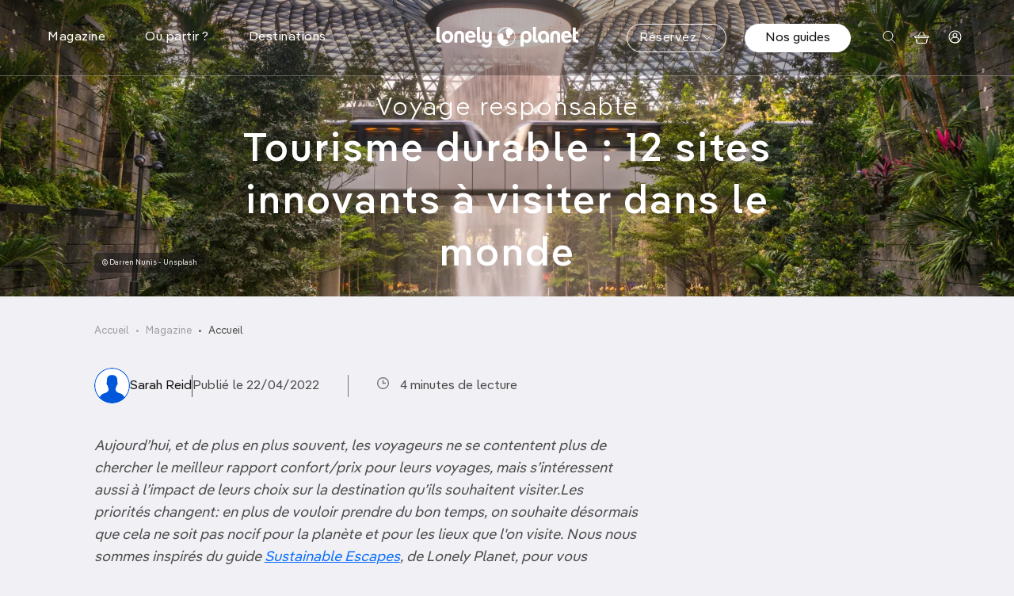

--- FILE ---
content_type: text/html; charset=UTF-8
request_url: https://www.lonelyplanet.fr/article/tourisme-durable-12-sites-innovants-visiter-dans-le-monde
body_size: 41857
content:
<!DOCTYPE html>
<html lang="fr" dir="ltr" prefix="og: https://ogp.me/ns#">
    <head>
        <meta charset="utf-8" />
<meta name="description" content="Nous nous sommes inspirés du guide Sustainable Escapes, de Lonely Planet, pour vous proposer 12 approches innovantes de tourisme durable développées à travers le monde." />
<link rel="canonical" href="https://www.lonelyplanet.fr/article/tourisme-durable-12-sites-innovants-visiter-dans-le-monde" />
<meta property="og:site_name" content="Lonely Planet" />
<meta property="og:type" content="Article" />
<meta property="og:url" content="https://www.lonelyplanet.fr/article/tourisme-durable-12-sites-innovants-visiter-dans-le-monde" />
<meta property="og:title" content="Tourisme durable : 12 sites innovants à visiter dans le monde | Lonely Planet" />
<meta property="og:image" content="https://img.lonelyplanet.fr/s3fs-public/styles/large/public/import/article/image/darren-nunis-o-unw-ho1kq-unsplash_0.jpg.webp?itok=F7Du5-oI" />
<meta property="og:image:url" content="https://img.lonelyplanet.fr/s3fs-public/styles/large/public/import/article/image/darren-nunis-o-unw-ho1kq-unsplash_0.jpg.webp?itok=F7Du5-oI" />
<meta name="twitter:card" content="summary" />
<meta name="twitter:title" content="Tourisme durable : 12 sites innovants à visiter dans le monde" />
<meta name="twitter:site" content="@lonelyplanetfr" />
<meta name="twitter:image" content="https://img.lonelyplanet.fr/s3fs-public/styles/large/public/import/article/image/darren-nunis-o-unw-ho1kq-unsplash_0.jpg.webp?itok=F7Du5-oI" />
<meta name="MobileOptimized" content="width" />
<meta name="HandheldFriendly" content="true" />
<meta name="viewport" content="width=device-width, initial-scale=1.0" />
<meta name="robots" content="index, follow" />
<link rel="icon" href="/themes/custom/prothis/favicon.ico" type="image/vnd.microsoft.icon" />

        <title>Ecotourisme : ces visites vont vous étonner ! | Lonely Planet</title>
        <link rel="stylesheet" media="all" href="/sites/default/files/css/css_wbZx1yadonxUZEyb6yfBnfsrn3FjArCacn459NP-A-Y.css?delta=0&amp;language=fr&amp;theme=prothis&amp;include=eJx1jksOwyAMBS-EwpGQgZfEisEIO21z-_5WXXQz0pvNvAx3zITHUENNK8trWtzQMUlC0dYwC1Kh6fGNlEXLESqv5pnKoevKBXETzSSJauMe0H1eQ7m7xTHVd7YfZ34JLDRUpvhNLoWGs_ZgoFn2RIMTna6vA0PgiH98sMscLWYyhBvjbvHDpWk9BU_eY1iw" />

        <script type="application/json" data-drupal-selector="drupal-settings-json">{"path":{"baseUrl":"\/","pathPrefix":"","currentPath":"node\/43962","currentPathIsAdmin":false,"isFront":false,"currentLanguage":"fr"},"pluralDelimiter":"\u0003","suppressDeprecationErrors":true,"gtag":{"tagId":"","consentMode":false,"otherIds":[],"events":[],"additionalConfigInfo":[]},"ajaxPageState":{"libraries":"[base64]","theme":"prothis","theme_token":null},"ajaxTrustedUrl":{"form_action_p_pvdeGsVG5zNF_XLGPTvYSKCf43t8qZYSwcfZl2uzM":true,"\/recherche":true},"gtm":{"tagId":null,"settings":{"data_layer":"dataLayer","include_environment":false},"tagIds":["GTM-5ZVWV9F"]},"search_api_autocomplete":{"search":{"auto_submit":true,"min_length":3}},"views":{"ajax_path":"\/views\/ajax","ajaxViews":{"views_dom_id:9553150b4aac7e68e625f06ddc0bbf145a155a15da35dc90eefc57737e94ca42":{"view_name":"article","view_display_id":"menu","view_args":"","view_path":"\/cart","view_base_path":null,"view_dom_id":"9553150b4aac7e68e625f06ddc0bbf145a155a15da35dc90eefc57737e94ca42","pager_element":0}}},"gmapApiKey":"AIzaSyCjZKo28gm277dla9SGzcl3jZfdsRIBUpY","user":{"uid":0,"permissionsHash":"8aeb5fd3e642717c924ff29562d781ea9a97e7d016a266f7f282c1ef7109591f"}}</script>
<script src="/sites/default/files/js/js_v1NnbSbRh_RSdYxZoudONKZcTcf7rORPoGtvUkilT4Q.js?scope=header&amp;delta=0&amp;language=fr&amp;theme=prothis&amp;include=eJx1jlEOwjAMQy9UyJGirDNdR7dUSYBxe8bED0j8POlZsuwBETDG1tUx8qW2XZ0KVpi0lHVZYBmcxYLe4KFpviasYc-udQ2nbhpT9VRUSwOHFCo7fv0ss2zf4ZI-XZr9NEFGWHKI5YmlV5Zb6P6gNwToT57uFQ-ng8fCCy1WUq0"></script>
<script src="/modules/contrib/google_tag/js/gtag.js?t60op0"></script>
<script src="/modules/contrib/google_tag/js/gtm.js?t60op0"></script>
<script src="https://fms.360yield.com/ow/bundles/live/adverline/wrapper/lonelyplanet.fr.js" async></script>

        <link rel="apple-touch-icon" sizes="180x180" href="/sites/all/assets/prothis/images/favicons/favicon-32x32.b53c9f07.png">
        <link rel="icon" type="image/png" sizes="32x32" href="/sites/all/assets/prothis/images/favicons/favicon-32x32.b53c9f07.png">
        <link rel="shortcut icon" type="image/png" sizes="32x32" href="/sites/all/assets/prothis/images/favicons/favicon-32x32.b53c9f07.png">
    </head>
        <body class="path-node page-node-type-article">
        <noscript><iframe src="https://www.googletagmanager.com/ns.html?id=GTM-5ZVWV9F"
                  height="0" width="0" style="display:none;visibility:hidden"></iframe></noscript>

        <div class="site_ctnr">
            <div class="site_pusher">
                  <div class="dialog-off-canvas-main-canvas" data-off-canvas-main-canvas>
      <header class="header" id="top" aria-label="Site header">
    <div class="header__wrapper">
      <div class="header__content row">
        <div class="header__mainNav col-3 col-lg-5">
          <button class="nav__toggler nav__burger"><span class="visually-hidden">Menu</span> <svg width="18" height="15" viewBox="0 0 18 15" fill="none" xmlns="http://www.w3.org/2000/svg" class="icon-burger">
<rect y="0.5" width="17.8182" height="1.27273" rx="0.636364" fill="white"/>
<rect y="6.86377" width="17.8182" height="1.27273" rx="0.636364" fill="white"/>
<rect y="13.2271" width="17.8182" height="1.27273" rx="0.636364" fill="white"/>
</svg>
 <svg width="16" height="16" viewBox="0 0 16 16" fill="none" xmlns="http://www.w3.org/2000/svg" class="icon-close-2">
<g id="CLOSE">
<path id="Line 10" d="M1 1L15 15" stroke="#0057D9" stroke-linecap="round"/>
<path id="Line 11" d="M1 15L15 0.999999" stroke="#0057D9" stroke-linecap="round"/>
</g>
</svg>
</button>
          <nav role="navigation" class="nav__main">
            <ul class="nav__mainContent">
  <li class="nav__panelWrapper" data-menu-hover data-menu-reset-search>
    <span>Magazine</span>
    <div class="nav__panel">
      <div class="container nav__container">
        <div class="nav__container--sm marginMobile">
          <div class="row">
               <div class="col-lg nav__panelCol1">
    <ul  class="item-list blockBtns">

    <li class="views-row"><a href="/magazine/laventure" class="btn btn--sm btn--tag ">
      À l&#039;aventure !
  </a>
</li>
    <li class="views-row"><a href="/magazine/art-culture-societe" class="btn btn--sm btn--tag ">
      Art, culture &amp;  société
  </a>
</li>
    <li class="views-row"><a href="/magazine/conseils-astuces" class="btn btn--sm btn--tag ">
      Conseils &amp; Astuces
  </a>
</li>
    <li class="views-row"><a href="/magazine/fete-festival" class="btn btn--sm btn--tag ">
      Fête &amp; Festival
  </a>
</li>
    <li class="views-row"><a href="/magazine/gastronomie" class="btn btn--sm btn--tag ">
      Gastronomie
  </a>
</li>
    <li class="views-row"><a href="/magazine/idees-week-end" class="btn btn--sm btn--tag ">
      Idées week-end
  </a>
</li>
    <li class="views-row"><a href="/magazine/le-best-du-voyage" class="btn btn--sm btn--tag ">
      Le Best of
  </a>
</li>
    <li class="views-row"><a href="/magazine/plages-iles-plongee" class="btn btn--sm btn--tag ">
      Plages, îles &amp; Plongée
  </a>
</li>
    <li class="views-row"><a href="/magazine/reportages" class="btn btn--sm btn--tag ">
      Reportages
  </a>
</li>
    <li class="views-row"><a href="/magazine/road-trips-van-life" class="btn btn--sm btn--tag ">
      Road Trip &amp; Van Life
  </a>
</li>
    <li class="views-row"><a href="/magazine/voyage-en-famille" class="btn btn--sm btn--tag ">
      Voyage en famille
  </a>
</li>
    <li class="views-row"><a href="/magazine/voyage-responsable" class="btn btn--sm btn--tag ">
      Voyage responsable
  </a>
</li>

</ul>

  </div>


<div class="col-lg articlesListMenu">
  <p class="nav__mainTitle">Les derniers articles</p>
  <ul  class="item-list articlesListMenu__items">

    <li class="views-row articlesListMenu__item"><div data-simulateLink>
  <div class="articlesListMenu__link" data-triggerLink>
    <div class="articlesListMenu__visual">
        <img loading="lazy" src="https://img.lonelyplanet.fr/s3fs-public/styles/wide/public/2026-01/belles_plages_slovenie.jpg.webp?itok=ZbaUilrC" width="1920" height="750" alt="Les plus belles plages de Slovénie entre mer Adriatique, lacs alpins et rivières" title="" />



    </div>
    <div class="articlesListMenu__content">
      <p><span class="articlesListMenu__label">Plages, îles &amp; Plongée</span></p>
      <p class="articlesListMenu__title"><a href="/article/les-plus-belles-plages-de-slovenie-entre-mer-lacs-et-rivieres">Les plus belles plages de Slovénie entre mer, lacs et rivières </a></p>
      <p class="articlesListMenu__date">19/01/2026</p>
    </div>
  </div>
</div>
</li>
    <li class="views-row articlesListMenu__item"><div data-simulateLink>
  <div class="articlesListMenu__link" data-triggerLink>
    <div class="articlesListMenu__visual">
        <img loading="lazy" src="https://img.lonelyplanet.fr/s3fs-public/styles/wide/public/2026-01/premier_voyage_republique_dominicaine.jpg.webp?itok=6hzKtQiz" width="1920" height="750" alt="Une plage de sable blanc près de Punta Cana, République Dominicaine." title="" />



    </div>
    <div class="articlesListMenu__content">
      <p><span class="articlesListMenu__label">Conseils &amp; Astuces</span></p>
      <p class="articlesListMenu__title"><a href="/article/organiser-son-premier-voyage-en-republique-dominicaine">Organiser son premier voyage en République Dominicaine</a></p>
      <p class="articlesListMenu__date">16/01/2026</p>
    </div>
  </div>
</div>
</li>
    <li class="views-row articlesListMenu__item"><div data-simulateLink>
  <div class="articlesListMenu__link" data-triggerLink>
    <div class="articlesListMenu__visual">
        <img loading="lazy" src="https://img.lonelyplanet.fr/s3fs-public/styles/wide/public/2026-01/champ_tulipes_amsterdam.jpg.webp?itok=ojyvWvAy" width="1920" height="750" alt="Champs de tulipes multicolores près d’Amsterdam au printemps" title="" />



    </div>
    <div class="articlesListMenu__content">
      <p><span class="articlesListMenu__label">Art, culture &amp;  société</span></p>
      <p class="articlesListMenu__title"><a href="/article/la-saison-des-tulipes-damsterdam-en-2026">La saison des tulipes d’Amsterdam en 2026</a></p>
      <p class="articlesListMenu__date">16/01/2026</p>
    </div>
  </div>
</div>
</li>

</ul>

</div>


<div class="col-lg articlesListMenu">
  <p class="nav__mainTitle">Les plus lus</p>
  <ul  class="articlesListMenu__items">
      <li  class="articlesListMenu__item">
      <div data-simulateLink>
  <div class="articlesListMenu__link" data-triggerLink>
    <div class="articlesListMenu__visual">
        <img loading="lazy" src="https://img.lonelyplanet.fr/s3fs-public/styles/wide/public/2025-10/ou_partir_2026.jpg.webp?itok=Ao3MPxJ7" width="1920" height="750" alt="Les meilleures destinations où partir en 2026." title="" />



    </div>
    <div class="articlesListMenu__content">
      <p><span class="articlesListMenu__label">Le Best of</span></p>
      <p class="articlesListMenu__title"><a href="/article/ou-partir-en-2026-nos-top-destinations">Où partir en 2026 ? Nos top destinations !</a></p>
      <p class="articlesListMenu__date">22/10/2025</p>
    </div>
  </div>
</div>

    </li>
      <li  class="articlesListMenu__item">
      <div data-simulateLink>
  <div class="articlesListMenu__link" data-triggerLink>
    <div class="articlesListMenu__visual">
        <img loading="lazy" src="https://img.lonelyplanet.fr/s3fs-public/styles/wide/public/import/article/image/fotolia_44601032_subscription_monthly_m_0.jpg.webp?itok=Zf8n89Wu" width="1920" height="750" alt="" title="" />



    </div>
    <div class="articlesListMenu__content">
      <p><span class="articlesListMenu__label">Conseils &amp; Astuces</span></p>
      <p class="articlesListMenu__title"><a href="/article/top-20-des-sites-gratuits-paris">Top 20 des sites gratuits à Paris</a></p>
      <p class="articlesListMenu__date">21/01/2020</p>
    </div>
  </div>
</div>

    </li>
      <li  class="articlesListMenu__item">
      <div data-simulateLink>
  <div class="articlesListMenu__link" data-triggerLink>
    <div class="articlesListMenu__visual">
        <img loading="lazy" src="https://img.lonelyplanet.fr/s3fs-public/styles/wide/public/2024-06/pieges_eviter_pouilles.jpg.webp?itok=WHSLR6B_" width="1920" height="750" alt="Tous nos conseils pour éviter les pièges dans les Pouilles." title="" />



    </div>
    <div class="articlesListMenu__content">
      <p><span class="articlesListMenu__label">Conseils &amp; Astuces</span></p>
      <p class="articlesListMenu__title"><a href="/article/les-pouilles-ces-11-erreurs-que-font-presque-tous-les-touristes">Les Pouilles : ces 11 erreurs que font (presque) tous les touristes</a></p>
      <p class="articlesListMenu__date">09/01/2026</p>
    </div>
  </div>
</div>

    </li>
  </ul>

</div>



          </div>
          <div class="row">
            <div class="articlesListMenu__cta">
              <a href="/magazine">Découvrir nos articles <svg xmlns="http://www.w3.org/2000/svg" width="31" height="31" fill="none">
  <circle cx="15.5" cy="15.5" r="15" stroke="#0057d9"/>
  <g fill="#0057d9" transform="translate(.625 .977)">
    <path d="M14 13.773a.75.75 0 0 0 0 1.5zm6.53 1.28a.75.75 0 0 0 0-1.06L15.757 9.22a.75.75 0 1 0-1.06 1.06l4.242 4.243-4.242 4.243a.75.75 0 0 0 1.06 1.06zm-6.53.22h6v-1.5h-6z"/>
    <circle cx="10" cy="14.523" r="1"/>
  </g>
</svg>
</a>
            </div>
          </div>
        </div>
      </div>
    </div>
  </li>
  <li class="nav__panelWrapper" data-menu-hover data-menu-reset-search>
    <span>Où partir ?</span>
    <div class="nav__panel">
      <div class="container nav__container">
        <div class="row">
          <div class="col-lg-8">
            <ul class="row nav__rowUl collapseMobile marginMobile">
              <li class="col nav__colLi">
                <p class="nav__mainTitle" data-bs-toggle="collapse" data-bs-target="#collapseTripType" aria-expanded="false" aria-controls="collapseTripType">Par type de voyage</p>
                <div class="menu__items--col2 collapse" id="collapseTripType">
                  <div class="views-element-container"><div class="js-view-dom-id-1e8f855586e35bca6201c69955c1f05dc96a888caf908e9a82acb0a59b67cf62">
  
  
  

  
  
  

  <div>
  
  <ul class="menu__items">

          <li class="menu__item"><a href="/ou-partir/sans-avion" class="menu__link">Sans avion</a></li>
          <li class="menu__item"><a href="/ou-partir/road-trip" class="menu__link">Road trip</a></li>
          <li class="menu__item"><a href="/ou-partir/en-famille" class="menu__link">En famille</a></li>
          <li class="menu__item"><a href="/ou-partir/sport-et-activites" class="menu__link">Sport et activités</a></li>
          <li class="menu__item"><a href="/ou-partir/treks-randonnees" class="menu__link">Treks &amp; randonnées</a></li>
          <li class="menu__item"><a href="/ou-partir/en-ville" class="menu__link">En ville</a></li>
          <li class="menu__item"><a href="/ou-partir/plages-iles" class="menu__link">Plages &amp; îles</a></li>
          <li class="menu__item"><a href="/ou-partir/en-amoureux" class="menu__link">En amoureux</a></li>
          <li class="menu__item"><a href="/ou-partir/loin-des-foules" class="menu__link">Loin des foules</a></li>
          <li class="menu__item"><a href="/ou-partir/tendance" class="menu__link">Tendance</a></li>
          <li class="menu__item"><a href="/ou-partir/au-soleil" class="menu__link">Au soleil</a></li>
          <li class="menu__item"><a href="/ou-partir/gastronomie" class="menu__link">Gastronomie</a></li>
          <li class="menu__item"><a href="/ou-partir/art-culture-patrimoine" class="menu__link">Art, culture &amp; patrimoine</a></li>
          <li class="menu__item"><a href="/ou-partir/safari-vie-sauvage" class="menu__link">Safari &amp; Vie Sauvage</a></li>
          <li class="menu__item"><a href="/ou-partir/en-pleine-nature" class="menu__link">En pleine nature</a></li>
    
  </ul>

</div>

    

  
  

  
  
</div>
</div>

                </div>
              </li>
              <li class="col">
                <p class="nav__mainTitle" data-bs-toggle="collapse" data-bs-target="#collapseMonth" aria-expanded="false" aria-controls="collapseMonth">Par mois</p>
                <div class="menu__items--col2 collapse" id="collapseMonth">
                  <div class="views-element-container"><div class="js-view-dom-id-61e0e64fd05cca75b134ec8dd5ed0568e392e7d921924f9b9c88662ab7ac1fa6">
  
  
  

  
  
  

  <div>
  
  <ul class="menu__items">

          <li class="menu__item"><a href="/ou-partir/janvier" class="menu__link">Janvier</a></li>
          <li class="menu__item"><a href="/ou-partir/fevrier" class="menu__link">Février</a></li>
          <li class="menu__item"><a href="/ou-partir/mars" class="menu__link">Mars</a></li>
          <li class="menu__item"><a href="/ou-partir/avril" class="menu__link">Avril</a></li>
          <li class="menu__item"><a href="/ou-partir/mai" class="menu__link">Mai</a></li>
          <li class="menu__item"><a href="/ou-partir/juin" class="menu__link">Juin</a></li>
          <li class="menu__item"><a href="/ou-partir/juillet" class="menu__link">Juillet</a></li>
          <li class="menu__item"><a href="/ou-partir/aout" class="menu__link">Août</a></li>
          <li class="menu__item"><a href="/ou-partir/septembre" class="menu__link">Septembre</a></li>
          <li class="menu__item"><a href="/ou-partir/octobre" class="menu__link">Octobre</a></li>
          <li class="menu__item"><a href="/ou-partir/novembre" class="menu__link">Novembre</a></li>
          <li class="menu__item"><a href="/ou-partir/decembre" class="menu__link">Décembre</a></li>
    
  </ul>

</div>

    

  
  

  
  
</div>
</div>

                </div>
              </li>
              <li class="col">
                <p class="nav__mainTitle" data-bs-toggle="collapse" data-bs-target="#collapseDuration" aria-expanded="false" aria-controls="collapseDuration">Par durée</p>
                <div class="collapse" id="collapseDuration">
                  <div class="views-element-container"><div class="js-view-dom-id-86ca459948a6b6aae560a3f781a3dbca0d304995b64da67859e098c50f645e9e">
  
  
  

  
  
  

  <div>
  
  <ul class="menu__items">

          <li class="menu__item"><a href="/ou-partir/quelques-jours" class="menu__link">Quelques jours</a></li>
          <li class="menu__item"><a href="/ou-partir/7-10-jours" class="menu__link">7 à 10 jours</a></li>
          <li class="menu__item"><a href="/ou-partir/deux-semaines" class="menu__link">Deux semaines</a></li>
          <li class="menu__item"><a href="/ou-partir/trois-semaines-et" class="menu__link">Trois semaines et +</a></li>
    
  </ul>

</div>

    

  
  

  
  
</div>
</div>

                </div>
              </li>
            </ul>
          </div>
          <div class="col-lg-4 destinationPush">
            <div>
  
      <p class="nav__mainTitle">La destination du moment</p>
    
      <div data-simulateLink>
  <div  class="destinationMenu" data-triggerLink>
          <div class="destinationMenu__visual">  <img loading="lazy" src="https://img.lonelyplanet.fr/s3fs-public/styles/large/public/2023-12/pouilles.jpg.webp?itok=iqAzeyls" width="480" height="360" alt="Les Pouilles" title="" />


</div>
        <p class="destinationMenu__legend"><a href="/destinations/europe/italie/pouilles">Découvrez <em class="placeholder">Pouilles</em> <svg xmlns="http://www.w3.org/2000/svg" width="31" height="31" fill="none" viewBox="0 0 31 31">
  <circle cx="15.5" cy="15.5" r="15" stroke="#FFFFFF"/>
  <g fill="#FFFFFF" transform="translate(.625 .977)">
    <path d="M14 13.773a.75.75 0 0 0 0 1.5zm6.53 1.28a.75.75 0 0 0 0-1.06L15.757 9.22a.75.75 0 1 0-1.06 1.06l4.242 4.243-4.242 4.243a.75.75 0 0 0 1.06 1.06zm-6.53.22h6v-1.5h-6z"/>
    <circle cx="10" cy="14.523" r="1"/>
  </g>
</svg>
</a></p>
  </div>
</div>


  </div>

          </div>
        </div>
      </div>
    </div>
  </li>
  <li class="nav__panelWrapper" data-menu-hover data-menu-reset-search>
    <span>Destinations</span>
    <div class="nav__panel">
      <div class="container nav__container destinationsMenuFull__wrapper">
  <div class="row destinationsMenuFull__innerWrapper">
    <ul class="destinationsMenuFull col-lg-2">
              <li class="destinationsMenuFull__filter marginMobile " data-panel-link="1" >
          <span>France</span>

                  </li>
              <li class="destinationsMenuFull__filter marginMobile " data-panel-link="2" >
          <span>Europe</span>

                  </li>
              <li class="destinationsMenuFull__filter marginMobile " data-panel-link="3" >
          <span>Afrique</span>

                  </li>
              <li class="destinationsMenuFull__filter marginMobile " data-panel-link="4" >
          <span>Asie</span>

                  </li>
              <li class="destinationsMenuFull__filter marginMobile " data-panel-link="5" >
          <span>États-Unis &amp; Amérique du sud</span>

                  </li>
              <li class="destinationsMenuFull__filter marginMobile " data-panel-link="6" >
          <span>Moyen-Orient</span>

                  </li>
              <li class="destinationsMenuFull__filter marginMobile " data-panel-link="7" >
          <span>Pacifique &amp; Océanie</span>

                  </li>
              <li class="destinationsMenuFull__filter marginMobile  destinationsMenuFull__directlink"  >
          <a href="/destinations/antarctique" data-drupal-link-system-path="node/250">Antarctique</a>

                  </li>
              <li class="destinationsMenuFull__filter marginMobile " data-panel-link="9" >
          <span>Top villes</span>

                  </li>
          </ul>
    <div class="col-lg-10 destinationsMenuFull__submenuWrapper">
                            <div class="destinationsMenuFull__submenu destinationsMenuFull__submenu--hide row" data-panel="1">
              <div class="col-12 col-lg-7">
                <ul class="destinationsMenuFull__cols marginMobile">
                                      <li class="destinationsMenuFull__col collapseMobile">
                                              <span class="nav__mainTitle" data-bs-toggle="collapse" data-bs-target="#grand-ouest-sub" aria-expanded="false" aria-controls="grand-ouest-sub">Grand Ouest</span>
                      
                                              <ul class="menu__items collapse" id="grand-ouest-sub">
                                                      <li class="menu__item">
                              <a href="/destinations/france/vendee-charente-maritime" class="menu__link" data-drupal-link-system-path="node/273">Poitou Charentes</a>
                            </li>
                                                      <li class="menu__item">
                              <a href="/destinations/france/bretagne" class="menu__link" data-drupal-link-system-path="node/317">Bretagne</a>
                            </li>
                                                      <li class="menu__item">
                              <a href="/destinations/france/pays-de-la-loire" class="menu__link" data-drupal-link-system-path="node/270">Pays de la Loire</a>
                            </li>
                                                      <li class="menu__item">
                              <a href="/destinations/france/normandie" class="menu__link" data-drupal-link-system-path="node/208">Normandie</a>
                            </li>
                                                  </ul>
                      
                    </li>
                                      <li class="destinationsMenuFull__col collapseMobile">
                                              <span class="nav__mainTitle" data-bs-toggle="collapse" data-bs-target="#sud-est-sub" aria-expanded="false" aria-controls="sud-est-sub">Sud Est</span>
                      
                                              <ul class="menu__items collapse" id="sud-est-sub">
                                                      <li class="menu__item">
                              <a href="/destinations/france/alpes" class="menu__link" data-drupal-link-system-path="node/328">Alpes</a>
                            </li>
                                                      <li class="menu__item">
                              <a href="/destinations/france/corse" class="menu__link" data-drupal-link-system-path="node/117">Corse</a>
                            </li>
                                                      <li class="menu__item">
                              <a href="/destinations/france/provence" class="menu__link" data-drupal-link-system-path="node/122">Provence</a>
                            </li>
                                                      <li class="menu__item">
                              <a href="/destinations/france/cote-dazur" class="menu__link" data-drupal-link-system-path="node/118">Côte d&#039;Azur</a>
                            </li>
                                                      <li class="menu__item">
                              <a href="/destinations/france/languedoc-roussillon" class="menu__link" data-drupal-link-system-path="node/200">Languedoc Roussillon</a>
                            </li>
                                                      <li class="menu__item">
                              <a href="/destinations/france/camargue" class="menu__link" data-drupal-link-system-path="node/330">Camargue</a>
                            </li>
                                                  </ul>
                      
                    </li>
                                      <li class="destinationsMenuFull__col collapseMobile">
                                              <span class="nav__mainTitle" data-bs-toggle="collapse" data-bs-target="#sud-ouest-sub" aria-expanded="false" aria-controls="sud-ouest-sub">Sud Ouest</span>
                      
                                              <ul class="menu__items collapse" id="sud-ouest-sub">
                                                      <li class="menu__item">
                              <a href="/destinations/france/dordogne-et-lot" class="menu__link" data-drupal-link-system-path="node/312">Dordogne et Lot</a>
                            </li>
                                                      <li class="menu__item">
                              <a href="/destinations/france/drome-ardeche" class="menu__link" data-drupal-link-system-path="node/315">Drôme et Ardèche</a>
                            </li>
                                                      <li class="menu__item">
                              <a href="/destinations/france/gironde-et-landes" class="menu__link" data-drupal-link-system-path="node/269">Gironde et Landes</a>
                            </li>
                                                      <li class="menu__item">
                              <a href="/destinations/france/pyrenees" class="menu__link" data-drupal-link-system-path="node/327">Pyrénées</a>
                            </li>
                                                      <li class="menu__item">
                              <a href="/destinations/france/vendee-charente-maritime" class="menu__link" data-drupal-link-system-path="node/273">Vendée Charente Maritime</a>
                            </li>
                                                      <li class="menu__item">
                              <a href="/destinations/france/pays-basque" class="menu__link" data-drupal-link-system-path="node/212">Pays Basque</a>
                            </li>
                                                  </ul>
                      
                    </li>
                                      <li class="destinationsMenuFull__col collapseMobile">
                                              <span class="nav__mainTitle" data-bs-toggle="collapse" data-bs-target="#centre-sub" aria-expanded="false" aria-controls="centre-sub">Centre</span>
                      
                                              <ul class="menu__items collapse" id="centre-sub">
                                                      <li class="menu__item">
                              <a href="/destinations/france/savoie-mont-blanc" class="menu__link" data-drupal-link-system-path="node/272">Savoie Mont-Blanc</a>
                            </li>
                                                      <li class="menu__item">
                              <a href="/destinations/france/auvergne" class="menu__link" data-drupal-link-system-path="node/318">Auvergne</a>
                            </li>
                                                      <li class="menu__item">
                              <a href="/destinations/france/bourgogne" class="menu__link" data-drupal-link-system-path="node/329">Bourgogne</a>
                            </li>
                                                      <li class="menu__item">
                              <a href="/destinations/france/jura-et-franche-comte" class="menu__link" data-drupal-link-system-path="node/44829">Jura et Franche-Comté</a>
                            </li>
                                                  </ul>
                      
                    </li>
                                      <li class="destinationsMenuFull__col collapseMobile">
                                              <span class="nav__mainTitle" data-bs-toggle="collapse" data-bs-target="#grand-est-sub" aria-expanded="false" aria-controls="grand-est-sub">Grand Est</span>
                      
                                              <ul class="menu__items collapse" id="grand-est-sub">
                                                      <li class="menu__item">
                              <a href="/destinations/france/lorraine" class="menu__link" data-drupal-link-system-path="node/331">Lorraine</a>
                            </li>
                                                      <li class="menu__item">
                              <a href="/destinations/france/alsace" class="menu__link" data-drupal-link-system-path="node/271">Alsace</a>
                            </li>
                                                  </ul>
                      
                    </li>
                                  </ul>
              </div>
              <div class="col-lg-5">
                                  <div class="destinationsMenuFull__aside">
                    <div class="destinationPush">
                                              <p class="nav__mainTitle">La destination du moment</p>
                        <div data-simulateLink>
  <div  class="destinationMenu" data-triggerLink>
          <div class="destinationMenu__visual">  <img loading="lazy" src="https://img.lonelyplanet.fr/s3fs-public/styles/large/public/2023-12/biarritz.jpg.webp?itok=PaaEdzW5" width="480" height="320" alt="La plage de Biarritz" title="" />


</div>
        <p class="destinationMenu__legend"><a href="/destinations/france/pays-basque/biarritz">Découvrez <em class="placeholder">Biarritz</em> <svg xmlns="http://www.w3.org/2000/svg" width="31" height="31" fill="none" viewBox="0 0 31 31">
  <circle cx="15.5" cy="15.5" r="15" stroke="#FFFFFF"/>
  <g fill="#FFFFFF" transform="translate(.625 .977)">
    <path d="M14 13.773a.75.75 0 0 0 0 1.5zm6.53 1.28a.75.75 0 0 0 0-1.06L15.757 9.22a.75.75 0 1 0-1.06 1.06l4.242 4.243-4.242 4.243a.75.75 0 0 0 1.06 1.06zm-6.53.22h6v-1.5h-6z"/>
    <circle cx="10" cy="14.523" r="1"/>
  </g>
</svg>
</a></p>
  </div>
</div>

                                          </div>
                    <div class="top">
                                              <p class="top__title">Top villes <em class="placeholder">France</em></p>
                        <p class="top__cities">
      <a href="/destinations/france/paris" class="top__city">
      #1 Paris
    </a>
      <a href="/destinations/france/lyon" class="top__city">
      #2 Lyon
    </a>
      <a href="/destinations/france/marseille" class="top__city">
      #3 Marseille
    </a>
      <a href="/destinations/france/lille" class="top__city">
      #4 Lille
    </a>
      <a href="/destinations/france/nantes" class="top__city">
      #5 Nantes
    </a>
  </p>

                                          </div>
                  </div>
                              </div>
            </div>
                                      <div class="destinationsMenuFull__submenu destinationsMenuFull__submenu--hide row" data-panel="2">
              <div class="col-12 col-lg-7">
                <ul class="destinationsMenuFull__cols marginMobile">
                                      <li class="destinationsMenuFull__col collapseMobile">
                                              <span class="nav__mainTitle" data-bs-toggle="collapse" data-bs-target="#europe-du-sud-sub" aria-expanded="false" aria-controls="europe-du-sud-sub">Europe du Sud</span>
                      
                                              <ul class="menu__items collapse" id="europe-du-sud-sub">
                                                      <li class="menu__item">
                              <a href="/destinations/europe/albanie" class="menu__link" data-drupal-link-system-path="node/184">Albanie</a>
                            </li>
                                                      <li class="menu__item">
                              <a href="/destinations/europe/bosnie" class="menu__link" data-drupal-link-system-path="node/242">Bosnie</a>
                            </li>
                                                      <li class="menu__item">
                              <a href="/destinations/europe/bulgarie" class="menu__link" data-drupal-link-system-path="node/102">Bulgarie</a>
                            </li>
                                                      <li class="menu__item">
                              <a href="/destinations/europe/chypre" class="menu__link" data-drupal-link-system-path="node/103">Chypre</a>
                            </li>
                                                      <li class="menu__item">
                              <a href="/destinations/europe/croatie" class="menu__link" data-drupal-link-system-path="node/104">Croatie</a>
                            </li>
                                                      <li class="menu__item">
                              <a href="/destinations/europe/espagne" class="menu__link" data-drupal-link-system-path="node/109">Espagne</a>
                            </li>
                                                      <li class="menu__item">
                              <a href="/destinations/europe/grece" class="menu__link" data-drupal-link-system-path="node/124">Grèce</a>
                            </li>
                                                      <li class="menu__item">
                              <a href="/destinations/europe/italie" class="menu__link" data-drupal-link-system-path="node/128">Italie</a>
                            </li>
                                                      <li class="menu__item">
                              <a href="/destinations/europe/les-acores" class="menu__link" data-drupal-link-system-path="node/53309">Les Açores</a>
                            </li>
                                                      <li class="menu__item">
                              <a href="/destinations/europe/macedoine" class="menu__link" data-drupal-link-system-path="node/245">Macédoine</a>
                            </li>
                                                      <li class="menu__item">
                              <a href="/destinations/europe/malte" class="menu__link" data-drupal-link-system-path="node/136">Malte</a>
                            </li>
                                                      <li class="menu__item">
                              <a href="/destinations/europe/montenegro" class="menu__link" data-drupal-link-system-path="node/226">Monténégro</a>
                            </li>
                                                      <li class="menu__item">
                              <a href="/destinations/europe/portugal" class="menu__link" data-drupal-link-system-path="node/142">Portugal</a>
                            </li>
                                                      <li class="menu__item">
                              <a href="/destinations/europe/serbie" class="menu__link" data-drupal-link-system-path="node/246">Serbie</a>
                            </li>
                                                      <li class="menu__item">
                              <a href="/destinations/europe/slovenie" class="menu__link" data-drupal-link-system-path="node/147">Slovénie</a>
                            </li>
                                                      <li class="menu__item">
                              <a href="/destinations/europe/turquie" class="menu__link" data-drupal-link-system-path="node/153">Turquie</a>
                            </li>
                                                  </ul>
                      
                    </li>
                                      <li class="destinationsMenuFull__col collapseMobile">
                                              <span class="nav__mainTitle" data-bs-toggle="collapse" data-bs-target="#europe-du-nord-sub" aria-expanded="false" aria-controls="europe-du-nord-sub">Europe du Nord</span>
                      
                                              <ul class="menu__items collapse" id="europe-du-nord-sub">
                                                      <li class="menu__item">
                              <a href="/destinations/europe/danemark" class="menu__link" data-drupal-link-system-path="node/105">Danemark</a>
                            </li>
                                                      <li class="menu__item">
                              <a href="/destinations/europe/pays-baltes/estonie" class="menu__link" data-drupal-link-system-path="node/193">Estonie</a>
                            </li>
                                                      <li class="menu__item">
                              <a href="/destinations/europe/finlande" class="menu__link" data-drupal-link-system-path="node/116">Finlande</a>
                            </li>
                                                      <li class="menu__item">
                              <a href="/destinations/europe/groenland" title="Groenland" class="menu__link" data-drupal-link-system-path="node/280">Groenland</a>
                            </li>
                                                      <li class="menu__item">
                              <a href="/destinations/europe/islande" class="menu__link" data-drupal-link-system-path="node/127">Islande</a>
                            </li>
                                                      <li class="menu__item">
                              <a href="/destinations/europe/pays-baltes/lettonie" class="menu__link" data-drupal-link-system-path="node/210">Lettonie</a>
                            </li>
                                                      <li class="menu__item">
                              <a href="/destinations/europe/pays-baltes/lituanie" class="menu__link" data-drupal-link-system-path="node/194">Lituanie</a>
                            </li>
                                                      <li class="menu__item">
                              <a href="/destinations/europe/norvege" class="menu__link" data-drupal-link-system-path="node/137">Norvège</a>
                            </li>
                                                      <li class="menu__item">
                              <a href="/destinations/europe/suede" class="menu__link" data-drupal-link-system-path="node/148">Suède</a>
                            </li>
                                                  </ul>
                      
                    </li>
                                      <li class="destinationsMenuFull__col collapseMobile">
                                              <span class="nav__mainTitle" data-bs-toggle="collapse" data-bs-target="#europe-de-lest-sub" aria-expanded="false" aria-controls="europe-de-lest-sub">Europe de l&#039;Est</span>
                      
                                              <ul class="menu__items collapse" id="europe-de-lest-sub">
                                                      <li class="menu__item">
                              <a href="/destinations/europe/armenie" class="menu__link" data-drupal-link-system-path="node/240">Arménie</a>
                            </li>
                                                      <li class="menu__item">
                              <a href="/destinations/europe/georgie" class="menu__link" data-drupal-link-system-path="node/243">Géorgie</a>
                            </li>
                                                      <li class="menu__item">
                              <a href="/destinations/europe/hongrie" class="menu__link" data-drupal-link-system-path="node/229">Hongrie</a>
                            </li>
                                                      <li class="menu__item">
                              <a href="/destinations/europe/pologne" class="menu__link" data-drupal-link-system-path="node/140">Pologne</a>
                            </li>
                                                      <li class="menu__item">
                              <a href="/destinations/europe/republique-tcheque" class="menu__link" data-drupal-link-system-path="node/144">République Tchèque</a>
                            </li>
                                                      <li class="menu__item">
                              <a href="/destinations/europe/roumanie" class="menu__link" data-drupal-link-system-path="node/145">Roumanie</a>
                            </li>
                                                      <li class="menu__item">
                              <a href="/destinations/europe/slovaquie" class="menu__link" data-drupal-link-system-path="node/146">Slovaquie</a>
                            </li>
                                                  </ul>
                      
                    </li>
                                      <li class="destinationsMenuFull__col collapseMobile">
                                              <span class="nav__mainTitle" data-bs-toggle="collapse" data-bs-target="#europe-de-louest-sub" aria-expanded="false" aria-controls="europe-de-louest-sub">Europe de l&#039;Ouest</span>
                      
                                              <ul class="menu__items collapse" id="europe-de-louest-sub">
                                                      <li class="menu__item">
                              <a href="/destinations/europe/allemagne" class="menu__link" data-drupal-link-system-path="node/90">Allemagne</a>
                            </li>
                                                      <li class="menu__item">
                              <a href="/destinations/europe/angleterre" class="menu__link" data-drupal-link-system-path="node/92">Angleterre</a>
                            </li>
                                                      <li class="menu__item">
                              <a href="/destinations/europe/autriche" class="menu__link" data-drupal-link-system-path="node/95">Autriche</a>
                            </li>
                                                      <li class="menu__item">
                              <a href="/destinations/europe/belgique" class="menu__link" data-drupal-link-system-path="node/98">Belgique</a>
                            </li>
                                                      <li class="menu__item">
                              <a href="/destinations/europe/ecosse" class="menu__link" data-drupal-link-system-path="node/107">Ecosse</a>
                            </li>
                                                      <li class="menu__item">
                              <a href="/destinations/france" class="menu__link" data-drupal-link-system-path="node/25">France</a>
                            </li>
                                                      <li class="menu__item">
                              <a href="/destinations/europe/irlande" class="menu__link" data-drupal-link-system-path="node/187">Irlande</a>
                            </li>
                                                      <li class="menu__item">
                              <a href="/destinations/europe/pays-de-galles" class="menu__link" data-drupal-link-system-path="node/138">Pays de Galles</a>
                            </li>
                                                      <li class="menu__item">
                              <a href="/destinations/europe/pays-bas" class="menu__link" data-drupal-link-system-path="node/139">Pays-Bas</a>
                            </li>
                                                      <li class="menu__item">
                              <a href="/destinations/europe/suisse" class="menu__link" data-drupal-link-system-path="node/150">Suisse</a>
                            </li>
                                                  </ul>
                      
                    </li>
                                  </ul>
              </div>
              <div class="col-lg-5">
                                  <div class="destinationsMenuFull__aside">
                    <div class="destinationPush">
                                              <p class="nav__mainTitle">La destination du moment</p>
                        <div data-simulateLink>
  <div  class="destinationMenu" data-triggerLink>
          <div class="destinationMenu__visual">  <img loading="lazy" src="https://img.lonelyplanet.fr/s3fs-public/styles/large/public/2023-12/istock-1040932672_2.jpg.webp?itok=t6dmV0jR" width="480" height="337" alt="Rome" title="" />


</div>
        <p class="destinationMenu__legend"><a href="/destinations/europe/italie/rome">Découvrez <em class="placeholder">Rome</em> <svg xmlns="http://www.w3.org/2000/svg" width="31" height="31" fill="none" viewBox="0 0 31 31">
  <circle cx="15.5" cy="15.5" r="15" stroke="#FFFFFF"/>
  <g fill="#FFFFFF" transform="translate(.625 .977)">
    <path d="M14 13.773a.75.75 0 0 0 0 1.5zm6.53 1.28a.75.75 0 0 0 0-1.06L15.757 9.22a.75.75 0 1 0-1.06 1.06l4.242 4.243-4.242 4.243a.75.75 0 0 0 1.06 1.06zm-6.53.22h6v-1.5h-6z"/>
    <circle cx="10" cy="14.523" r="1"/>
  </g>
</svg>
</a></p>
  </div>
</div>

                                          </div>
                    <div class="top">
                                              <p class="top__title">Top villes <em class="placeholder">Europe</em></p>
                        <p class="top__cities">
      <a href="/destinations/europe/angleterre/londres" class="top__city">
      #1 Londres
    </a>
      <a href="/destinations/europe/italie/rome" class="top__city">
      #2 Rome
    </a>
      <a href="/destinations/europe/portugal/lisbonne" class="top__city">
      #3 Lisbonne
    </a>
      <a href="/destinations/europe/italie/venise" class="top__city">
      #4 Venise
    </a>
      <a href="/destinations/europe/autriche/vienne" class="top__city">
      #5 Vienne
    </a>
  </p>

                                          </div>
                  </div>
                              </div>
            </div>
                                      <div class="destinationsMenuFull__submenu destinationsMenuFull__submenu--hide row" data-panel="3">
              <div class="col-12 col-lg-7">
                <ul class="destinationsMenuFull__cols marginMobile">
                                      <li class="destinationsMenuFull__col collapseMobile">
                                              <span class="nav__mainTitle" data-bs-toggle="collapse" data-bs-target="#afrique-du-nord-sub" aria-expanded="false" aria-controls="afrique-du-nord-sub">Afrique du Nord</span>
                      
                                              <ul class="menu__items collapse" id="afrique-du-nord-sub">
                                                      <li class="menu__item">
                              <a href="/destinations/afrique/algerie" class="menu__link" data-drupal-link-system-path="node/3">Algérie</a>
                            </li>
                                                      <li class="menu__item">
                              <a href="/destinations/afrique/maroc" class="menu__link" data-drupal-link-system-path="node/19">Maroc</a>
                            </li>
                                                      <li class="menu__item">
                              <a href="/destinations/afrique/tunisie" class="menu__link" data-drupal-link-system-path="node/30">Tunisie</a>
                            </li>
                                                  </ul>
                      
                    </li>
                                      <li class="destinationsMenuFull__col collapseMobile">
                                              <span class="nav__mainTitle" data-bs-toggle="collapse" data-bs-target="#afrique-de-louest-sub" aria-expanded="false" aria-controls="afrique-de-louest-sub">Afrique de l&#039;Ouest</span>
                      
                                              <ul class="menu__items collapse" id="afrique-de-louest-sub">
                                                      <li class="menu__item">
                              <a href="/destinations/afrique/benin" class="menu__link" data-drupal-link-system-path="node/4">Bénin</a>
                            </li>
                                                      <li class="menu__item">
                              <a href="/destinations/afrique/burkina-faso" class="menu__link" data-drupal-link-system-path="node/6">Burkina Faso</a>
                            </li>
                                                      <li class="menu__item">
                              <a href="/destinations/afrique/cap-vert" class="menu__link" data-drupal-link-system-path="node/8">Cap-Vert</a>
                            </li>
                                                      <li class="menu__item">
                              <a href="/destinations/afrique/cote-divoire" class="menu__link" data-drupal-link-system-path="node/9">Côte d&#039;Ivoire</a>
                            </li>
                                                      <li class="menu__item">
                              <a href="/destinations/afrique/gambie" class="menu__link" data-drupal-link-system-path="node/195">Gambie</a>
                            </li>
                                                      <li class="menu__item">
                              <a href="/destinations/afrique/senegal" class="menu__link" data-drupal-link-system-path="node/27">Sénégal</a>
                            </li>
                                                      <li class="menu__item">
                              <a href="/destinations/afrique/togo" class="menu__link" data-drupal-link-system-path="node/29">Togo</a>
                            </li>
                                                  </ul>
                      
                    </li>
                                      <li class="destinationsMenuFull__col collapseMobile">
                                              <span class="nav__mainTitle" data-bs-toggle="collapse" data-bs-target="#afrique-de-lest-sub" aria-expanded="false" aria-controls="afrique-de-lest-sub">Afrique de l&#039;Est</span>
                      
                                              <ul class="menu__items collapse" id="afrique-de-lest-sub">
                                                      <li class="menu__item">
                              <a href="/destinations/afrique/djibouti" class="menu__link" data-drupal-link-system-path="node/10">Djibouti</a>
                            </li>
                                                      <li class="menu__item">
                              <a href="/destinations/afrique/ethiopie" class="menu__link" data-drupal-link-system-path="node/12">Éthiopie</a>
                            </li>
                                                      <li class="menu__item">
                              <a href="/destinations/afrique/kenya" class="menu__link" data-drupal-link-system-path="node/13">Kenya</a>
                            </li>
                                                      <li class="menu__item">
                              <a href="/destinations/afrique/tanzanie-et-zanzibar" class="menu__link" data-drupal-link-system-path="node/28">Tanzanie</a>
                            </li>
                                                      <li class="menu__item">
                              <a href="/destinations/afrique/tanzanie-et-zanzibar/zanzibar" class="menu__link" data-drupal-link-system-path="node/713">Zanzibar</a>
                            </li>
                                                  </ul>
                      
                    </li>
                                      <li class="destinationsMenuFull__col collapseMobile">
                                              <span class="nav__mainTitle" data-bs-toggle="collapse" data-bs-target="#ocean-indien-sub" aria-expanded="false" aria-controls="ocean-indien-sub">Océan Indien</span>
                      
                                              <ul class="menu__items collapse" id="ocean-indien-sub">
                                                      <li class="menu__item">
                              <a href="/destinations/france/reunion" class="menu__link" data-drupal-link-system-path="node/26">La Réunion</a>
                            </li>
                                                      <li class="menu__item">
                              <a href="/destinations/afrique/ile-maurice-et-rodrigues" class="menu__link" data-drupal-link-system-path="node/211">Île Maurice &amp; Rodriques</a>
                            </li>
                                                      <li class="menu__item">
                              <a href="/destinations/afrique/madagascar" class="menu__link" data-drupal-link-system-path="node/15">Madagascar</a>
                            </li>
                                                      <li class="menu__item">
                              <a href="/destinations/asie/maldives" class="menu__link" data-drupal-link-system-path="node/17">Maldives</a>
                            </li>
                                                      <li class="menu__item">
                              <a href="/destinations/afrique/seychelles" class="menu__link" data-drupal-link-system-path="node/75">Seychelles</a>
                            </li>
                                                  </ul>
                      
                    </li>
                                      <li class="destinationsMenuFull__col collapseMobile">
                                              <span class="nav__mainTitle" data-bs-toggle="collapse" data-bs-target="#afrique-centrale-australe-sub" aria-expanded="false" aria-controls="afrique-centrale-australe-sub">Afrique centrale &amp; australe</span>
                      
                                              <ul class="menu__items collapse" id="afrique-centrale-australe-sub">
                                                      <li class="menu__item">
                              <a href="/destinations/afrique/afrique-du-sud" class="menu__link" data-drupal-link-system-path="node/2">Afrique du Sud</a>
                            </li>
                                                      <li class="menu__item">
                              <a href="/destinations/afrique/botswana" class="menu__link" data-drupal-link-system-path="node/5">Botswana</a>
                            </li>
                                                      <li class="menu__item">
                              <a href="/destinations/afrique/cameroun" class="menu__link" data-drupal-link-system-path="node/7">Cameroun</a>
                            </li>
                                                      <li class="menu__item">
                              <a href="/destinations/afrique/lesotho" class="menu__link" data-drupal-link-system-path="node/335">Lesotho</a>
                            </li>
                                                      <li class="menu__item">
                              <a href="/destinations/afrique/malawi" class="menu__link" data-drupal-link-system-path="node/258">Malawi</a>
                            </li>
                                                      <li class="menu__item">
                              <a href="/destinations/afrique/mozambique" class="menu__link" data-drupal-link-system-path="node/257">Mozambique</a>
                            </li>
                                                      <li class="menu__item">
                              <a href="/destinations/afrique/namibie" class="menu__link" data-drupal-link-system-path="node/22">Namibie</a>
                            </li>
                                                      <li class="menu__item">
                              <a href="/destinations/afrique/zambie" class="menu__link" data-drupal-link-system-path="node/259">Zambie</a>
                            </li>
                                                      <li class="menu__item">
                              <a href="/destinations/afrique/zimbabwe" class="menu__link" data-drupal-link-system-path="node/31">Zimbabwe</a>
                            </li>
                                                  </ul>
                      
                    </li>
                                  </ul>
              </div>
              <div class="col-lg-5">
                                  <div class="destinationsMenuFull__aside">
                    <div class="destinationPush">
                                              <p class="nav__mainTitle">La destination du moment</p>
                        <div data-simulateLink>
  <div  class="destinationMenu" data-triggerLink>
          <div class="destinationMenu__visual">  <img loading="lazy" src="https://img.lonelyplanet.fr/s3fs-public/styles/large/public/2025-11/marrakech_maroc.jpg.webp?itok=PgHNs0QN" width="480" height="240" alt="La ville de Marrakech au Maroc." title="" />


</div>
        <p class="destinationMenu__legend"><a href="/destinations/afrique/maroc/marrakech">Découvrez <em class="placeholder">Marrakech</em> <svg xmlns="http://www.w3.org/2000/svg" width="31" height="31" fill="none" viewBox="0 0 31 31">
  <circle cx="15.5" cy="15.5" r="15" stroke="#FFFFFF"/>
  <g fill="#FFFFFF" transform="translate(.625 .977)">
    <path d="M14 13.773a.75.75 0 0 0 0 1.5zm6.53 1.28a.75.75 0 0 0 0-1.06L15.757 9.22a.75.75 0 1 0-1.06 1.06l4.242 4.243-4.242 4.243a.75.75 0 0 0 1.06 1.06zm-6.53.22h6v-1.5h-6z"/>
    <circle cx="10" cy="14.523" r="1"/>
  </g>
</svg>
</a></p>
  </div>
</div>

                                          </div>
                    <div class="top">
                                              <p class="top__title">Top villes <em class="placeholder">Afrique</em></p>
                        <p class="top__cities">
      <a href="/destinations/afrique/maroc/marrakech" class="top__city">
      #1 Marrakech
    </a>
      <a href="/destinations/afrique/tunisie/tunis" class="top__city">
      #2 Tunis
    </a>
      <a href="/destinations/afrique/egypte/le-caire" class="top__city">
      #3 Le Caire
    </a>
      <a href="/destinations/afrique/afrique-du-sud/le-cap" class="top__city">
      #4 Le Cap
    </a>
      <a href="/destinations/afrique/maroc/casablanca" class="top__city">
      #5 Casablanca
    </a>
  </p>

                                          </div>
                  </div>
                              </div>
            </div>
                                      <div class="destinationsMenuFull__submenu destinationsMenuFull__submenu--hide row" data-panel="4">
              <div class="col-12 col-lg-7">
                <ul class="destinationsMenuFull__cols marginMobile">
                                      <li class="destinationsMenuFull__col collapseMobile">
                                              <span class="nav__mainTitle" data-bs-toggle="collapse" data-bs-target="#asie-du-sud-est-sub" aria-expanded="false" aria-controls="asie-du-sud-est-sub">Asie du Sud-Est</span>
                      
                                              <ul class="menu__items collapse" id="asie-du-sud-est-sub">
                                                      <li class="menu__item">
                              <a href="/destinations/asie/cambodge" class="menu__link" data-drupal-link-system-path="node/63">Cambodge</a>
                            </li>
                                                      <li class="menu__item">
                              <a href="/destinations/asie/indonesie" class="menu__link" data-drupal-link-system-path="node/66">Indonésie</a>
                            </li>
                                                      <li class="menu__item">
                              <a href="/destinations/asie/laos" class="menu__link" data-drupal-link-system-path="node/69">Laos</a>
                            </li>
                                                      <li class="menu__item">
                              <a href="/destinations/asie/malaisie" class="menu__link" data-drupal-link-system-path="node/70">Malaisie</a>
                            </li>
                                                      <li class="menu__item">
                              <a href="/destinations/asie/philippines" class="menu__link" data-drupal-link-system-path="node/74">Philippines</a>
                            </li>
                                                      <li class="menu__item">
                              <a href="/destinations/asie/singapour" class="menu__link" data-drupal-link-system-path="node/76">Singapour</a>
                            </li>
                                                      <li class="menu__item">
                              <a href="/destinations/asie/thailande" class="menu__link" data-drupal-link-system-path="node/171">Thaïlande</a>
                            </li>
                                                      <li class="menu__item">
                              <a href="/destinations/asie/vietnam" class="menu__link" data-drupal-link-system-path="node/232">Vietnam</a>
                            </li>
                                                  </ul>
                      
                    </li>
                                      <li class="destinationsMenuFull__col collapseMobile">
                                              <span class="nav__mainTitle" data-bs-toggle="collapse" data-bs-target="#asie-de-lest-sub" aria-expanded="false" aria-controls="asie-de-lest-sub">Asie de l&#039;Est</span>
                      
                                              <ul class="menu__items collapse" id="asie-de-lest-sub">
                                                      <li class="menu__item">
                              <a href="/destinations/asie/chine" class="menu__link" data-drupal-link-system-path="node/64">Chine</a>
                            </li>
                                                      <li class="menu__item">
                              <a href="/destinations/asie/coree-du-sud" class="menu__link" data-drupal-link-system-path="node/247">Corée du Sud</a>
                            </li>
                                                      <li class="menu__item">
                              <a href="/destinations/asie/japon" class="menu__link" data-drupal-link-system-path="node/170">Japon</a>
                            </li>
                                                      <li class="menu__item">
                              <a href="/destinations/asie/mongolie" class="menu__link" data-drupal-link-system-path="node/71">Mongolie</a>
                            </li>
                                                      <li class="menu__item">
                              <a href="/destinations/asie/taiwan" class="menu__link" data-drupal-link-system-path="node/77">Taiwan</a>
                            </li>
                                                  </ul>
                      
                    </li>
                                      <li class="destinationsMenuFull__col collapseMobile">
                                              <span class="nav__mainTitle" data-bs-toggle="collapse" data-bs-target="#asie-du-sud-sub" aria-expanded="false" aria-controls="asie-du-sud-sub">Asie du Sud</span>
                      
                                              <ul class="menu__items collapse" id="asie-du-sud-sub">
                                                      <li class="menu__item">
                              <a href="/destinations/asie/bhoutan" class="menu__link" data-drupal-link-system-path="node/164">Bhoutan</a>
                            </li>
                                                      <li class="menu__item">
                              <a href="/destinations/asie/inde" class="menu__link" data-drupal-link-system-path="node/165">Inde</a>
                            </li>
                                                      <li class="menu__item">
                              <a href="/destinations/asie/nepal" class="menu__link" data-drupal-link-system-path="node/73">Népal</a>
                            </li>
                                                      <li class="menu__item">
                              <a href="/destinations/asie/sri-lanka" class="menu__link" data-drupal-link-system-path="node/169">Sri Lanka</a>
                            </li>
                                                  </ul>
                      
                    </li>
                                      <li class="destinationsMenuFull__col collapseMobile">
                                              <span class="nav__mainTitle" data-bs-toggle="collapse" data-bs-target="#asie-centrale-sub" aria-expanded="false" aria-controls="asie-centrale-sub">Asie centrale</span>
                      
                                              <ul class="menu__items collapse" id="asie-centrale-sub">
                                                      <li class="menu__item">
                              <a href="/destinations/asie/kazakhstan" class="menu__link" data-drupal-link-system-path="node/78">Kazakhstan</a>
                            </li>
                                                      <li class="menu__item">
                              <a href="/destinations/asie/kirghizistan" class="menu__link" data-drupal-link-system-path="node/79">Kirghizistan</a>
                            </li>
                                                      <li class="menu__item">
                              <a href="/destinations/asie/ouzbekistan" class="menu__link" data-drupal-link-system-path="node/80">Ouzbékistan</a>
                            </li>
                                                      <li class="menu__item">
                              <a href="/destinations/asie/tadjikistan" class="menu__link" data-drupal-link-system-path="node/182">Tadjikistan</a>
                            </li>
                                                      <li class="menu__item">
                              <a href="/destinations/asie/turkmenistan" class="menu__link" data-drupal-link-system-path="node/183">Turkménistan</a>
                            </li>
                                                  </ul>
                      
                    </li>
                                  </ul>
              </div>
              <div class="col-lg-5">
                                  <div class="destinationsMenuFull__aside">
                    <div class="destinationPush">
                                              <p class="nav__mainTitle">La destination du moment</p>
                        <div data-simulateLink>
  <div  class="destinationMenu" data-triggerLink>
          <div class="destinationMenu__visual">  <img loading="lazy" src="https://img.lonelyplanet.fr/s3fs-public/styles/large/public/2024-01/vietnam_0.jpg.webp?itok=DLWxsPin" width="480" height="320" alt="Le Vietnam" title="" />


</div>
        <p class="destinationMenu__legend"><a href="/destinations/asie/vietnam">Découvrez <em class="placeholder">Vietnam</em> <svg xmlns="http://www.w3.org/2000/svg" width="31" height="31" fill="none" viewBox="0 0 31 31">
  <circle cx="15.5" cy="15.5" r="15" stroke="#FFFFFF"/>
  <g fill="#FFFFFF" transform="translate(.625 .977)">
    <path d="M14 13.773a.75.75 0 0 0 0 1.5zm6.53 1.28a.75.75 0 0 0 0-1.06L15.757 9.22a.75.75 0 1 0-1.06 1.06l4.242 4.243-4.242 4.243a.75.75 0 0 0 1.06 1.06zm-6.53.22h6v-1.5h-6z"/>
    <circle cx="10" cy="14.523" r="1"/>
  </g>
</svg>
</a></p>
  </div>
</div>

                                          </div>
                    <div class="top">
                                              <p class="top__title">Top villes <em class="placeholder">Asie</em></p>
                        <p class="top__cities">
      <a href="/destinations/asie/singapour" class="top__city">
      #1 Singapour
    </a>
      <a href="/destinations/asie/coree-du-sud/seoul" class="top__city">
      #2 Séoul
    </a>
      <a href="/destinations/asie/thailande/bangkok" class="top__city">
      #3 Bangkok
    </a>
      <a href="/destinations/asie/japon/tokyo" class="top__city">
      #4 Tokyo
    </a>
  </p>

                                          </div>
                  </div>
                              </div>
            </div>
                                      <div class="destinationsMenuFull__submenu destinationsMenuFull__submenu--hide row" data-panel="5">
              <div class="col-12 col-lg-7">
                <ul class="destinationsMenuFull__cols marginMobile">
                                      <li class="destinationsMenuFull__col collapseMobile">
                                              <span class="nav__mainTitle" data-bs-toggle="collapse" data-bs-target="#amerique-du-nord-sub" aria-expanded="false" aria-controls="amerique-du-nord-sub">Amérique du Nord</span>
                      
                                              <ul class="menu__items collapse" id="amerique-du-nord-sub">
                                                      <li class="menu__item">
                              <a href="/destinations/amerique/canada" class="menu__link" data-drupal-link-system-path="node/38">Canada</a>
                            </li>
                                                      <li class="menu__item">
                              <a href="/destinations/amerique/mexique" class="menu__link" data-drupal-link-system-path="node/42">Mexique</a>
                            </li>
                                                      <li class="menu__item">
                              <a href="/destinations/amerique/usa" class="menu__link" data-drupal-link-system-path="node/43">USA</a>
                            </li>
                                                  </ul>
                      
                    </li>
                                      <li class="destinationsMenuFull__col collapseMobile">
                                              <span class="nav__mainTitle" data-bs-toggle="collapse" data-bs-target="#amerique-centrale-sub" aria-expanded="false" aria-controls="amerique-centrale-sub">Amérique centrale</span>
                      
                                              <ul class="menu__items collapse" id="amerique-centrale-sub">
                                                      <li class="menu__item">
                              <a href="/destinations/amerique/belize" class="menu__link" data-drupal-link-system-path="node/33">Belize</a>
                            </li>
                                                      <li class="menu__item">
                              <a href="/destinations/amerique/costa-rica" class="menu__link" data-drupal-link-system-path="node/34">Costa Rica</a>
                            </li>
                                                      <li class="menu__item">
                              <a href="/destinations/amerique/guatemala" class="menu__link" data-drupal-link-system-path="node/35">Guatemala</a>
                            </li>
                                                      <li class="menu__item">
                              <a href="/destinations/amerique/honduras" class="menu__link" data-drupal-link-system-path="node/36">Honduras</a>
                            </li>
                                                      <li class="menu__item">
                              <a href="/destinations/amerique/nicaragua" class="menu__link" data-drupal-link-system-path="node/256">Nicaragua</a>
                            </li>
                                                      <li class="menu__item">
                              <a href="/destinations/amerique/panama" class="menu__link" data-drupal-link-system-path="node/37">Panama</a>
                            </li>
                                                  </ul>
                      
                    </li>
                                      <li class="destinationsMenuFull__col collapseMobile">
                                              <span class="nav__mainTitle" data-bs-toggle="collapse" data-bs-target="#amerique-du-sud-sub" aria-expanded="false" aria-controls="amerique-du-sud-sub">Amérique du Sud</span>
                      
                                              <ul class="menu__items collapse" id="amerique-du-sud-sub">
                                                      <li class="menu__item">
                              <a href="/destinations/amerique/argentine" class="menu__link" data-drupal-link-system-path="node/177">Argentine</a>
                            </li>
                                                      <li class="menu__item">
                              <a href="/destinations/amerique/bolivie" class="menu__link" data-drupal-link-system-path="node/53">Bolivie</a>
                            </li>
                                                      <li class="menu__item">
                              <a href="/destinations/amerique/bresil" class="menu__link" data-drupal-link-system-path="node/54">Brésil</a>
                            </li>
                                                      <li class="menu__item">
                              <a href="/destinations/amerique/chili" class="menu__link" data-drupal-link-system-path="node/55">Chili</a>
                            </li>
                                                      <li class="menu__item">
                              <a href="/destinations/amerique/colombie" class="menu__link" data-drupal-link-system-path="node/56">Colombie</a>
                            </li>
                                                      <li class="menu__item">
                              <a href="/destinations/amerique/equateur" class="menu__link" data-drupal-link-system-path="node/57">Équateur</a>
                            </li>
                                                      <li class="menu__item">
                              <a href="/destinations/amerique/guyane-francaise" class="menu__link" data-drupal-link-system-path="node/58">Guyane française</a>
                            </li>
                                                      <li class="menu__item">
                              <a href="/destinations/amerique/paraguay" class="menu__link" data-drupal-link-system-path="node/217">Paraguay</a>
                            </li>
                                                      <li class="menu__item">
                              <a href="/destinations/amerique/perou" class="menu__link" data-drupal-link-system-path="node/59">Pérou</a>
                            </li>
                                                      <li class="menu__item">
                              <a href="/destinations/amerique/uruguay" class="menu__link" data-drupal-link-system-path="node/60">Uruguay</a>
                            </li>
                                                      <li class="menu__item">
                              <a href="/destinations/amerique/venezuela" class="menu__link" data-drupal-link-system-path="node/61">Venezuela</a>
                            </li>
                                                  </ul>
                      
                    </li>
                                      <li class="destinationsMenuFull__col collapseMobile">
                                              <span class="nav__mainTitle" data-bs-toggle="collapse" data-bs-target="#caraibes-sub" aria-expanded="false" aria-controls="caraibes-sub">Caraïbes</span>
                      
                                              <ul class="menu__items collapse" id="caraibes-sub">
                                                      <li class="menu__item">
                              <a href="/destinations/amerique/bahamas" class="menu__link" data-drupal-link-system-path="node/81">Bahamas</a>
                            </li>
                                                      <li class="menu__item">
                              <a href="/destinations/amerique/cuba" class="menu__link" data-drupal-link-system-path="node/82">Cuba</a>
                            </li>
                                                      <li class="menu__item">
                              <a href="/destinations/amerique/guadeloupe" class="menu__link" data-drupal-link-system-path="node/83">Guadeloupe</a>
                            </li>
                                                      <li class="menu__item">
                              <a href="/destinations/amerique/martinique" class="menu__link" data-drupal-link-system-path="node/85">Martinique</a>
                            </li>
                                                      <li class="menu__item">
                              <a href="/destinations/amerique/jamaique" class="menu__link" data-drupal-link-system-path="node/84">Jamaïque</a>
                            </li>
                                                      <li class="menu__item">
                              <a href="/destinations/amerique/porto-rico" class="menu__link" data-drupal-link-system-path="node/86">Porto Rico</a>
                            </li>
                                                      <li class="menu__item">
                              <a href="/destinations/amerique/republique-dominicaine" class="menu__link" data-drupal-link-system-path="node/87">République Dominicaine</a>
                            </li>
                                                      <li class="menu__item">
                              <a href="/destinations/amerique/saint-barthelemy" class="menu__link" data-drupal-link-system-path="node/88">Saint-Barthélémy</a>
                            </li>
                                                      <li class="menu__item">
                              <a href="/destinations/amerique/sainte-lucie" class="menu__link" data-drupal-link-system-path="node/204">Sainte-Lucie</a>
                            </li>
                                                      <li class="menu__item">
                              <a href="/destinations/amerique/saint-martin" class="menu__link" data-drupal-link-system-path="node/89">Saint-Martin</a>
                            </li>
                                                  </ul>
                      
                    </li>
                                  </ul>
              </div>
              <div class="col-lg-5">
                                  <div class="destinationsMenuFull__aside">
                    <div class="destinationPush">
                                              <p class="nav__mainTitle">La destination du moment</p>
                        <div data-simulateLink>
  <div  class="destinationMenu" data-triggerLink>
          <div class="destinationMenu__visual">  <img loading="lazy" src="https://img.lonelyplanet.fr/s3fs-public/styles/large/public/import/destination/slider/descktop/istock-624265498.jpg.webp?itok=2djokhPS" width="480" height="290" alt="" title="" />


</div>
        <p class="destinationMenu__legend"><a href="/destinations/amerique/usa/new-york">Découvrez <em class="placeholder">New York</em> <svg xmlns="http://www.w3.org/2000/svg" width="31" height="31" fill="none" viewBox="0 0 31 31">
  <circle cx="15.5" cy="15.5" r="15" stroke="#FFFFFF"/>
  <g fill="#FFFFFF" transform="translate(.625 .977)">
    <path d="M14 13.773a.75.75 0 0 0 0 1.5zm6.53 1.28a.75.75 0 0 0 0-1.06L15.757 9.22a.75.75 0 1 0-1.06 1.06l4.242 4.243-4.242 4.243a.75.75 0 0 0 1.06 1.06zm-6.53.22h6v-1.5h-6z"/>
    <circle cx="10" cy="14.523" r="1"/>
  </g>
</svg>
</a></p>
  </div>
</div>

                                          </div>
                    <div class="top">
                                              <p class="top__title">Top villes <em class="placeholder">États-Unis &amp; Amérique du sud</em></p>
                        <p class="top__cities">
      <a href="/destinations/amerique/usa/new-york" class="top__city">
      #1 New York
    </a>
      <a href="/destinations/amerique/canada/montreal" class="top__city">
      #2 Montréal
    </a>
      <a href="/destinations/amerique/canada/quebec" class="top__city">
      #3 Québec
    </a>
      <a href="/destinations/amerique/usa/san-francisco" class="top__city">
      #4 San Francisco
    </a>
      <a href="/destinations/amerique/usa/miami" class="top__city">
      #5 Miami
    </a>
  </p>

                                          </div>
                  </div>
                              </div>
            </div>
                                      <div class="destinationsMenuFull__submenu destinationsMenuFull__submenu--hide row" data-panel="6">
              <div class="col-12 col-lg-7">
                <ul class="destinationsMenuFull__cols marginMobile">
                                      <li class="destinationsMenuFull__col collapseMobile">
                                              <span class="nav__mainTitle" data-bs-toggle="collapse" data-bs-target="#moyen-orient-sub" aria-expanded="false" aria-controls="moyen-orient-sub">Moyen-Orient</span>
                      
                                              <ul class="menu__items collapse" id="moyen-orient-sub">
                                                      <li class="menu__item">
                              <a href="/destinations/afrique/egypte" class="menu__link" data-drupal-link-system-path="node/11">Égypte</a>
                            </li>
                                                      <li class="menu__item">
                              <a href="/destinations/moyen-orient/oman" class="menu__link" data-drupal-link-system-path="node/160">Oman</a>
                            </li>
                                                      <li class="menu__item">
                              <a href="/destinations/moyen-orient/jordanie" class="menu__link" data-drupal-link-system-path="node/158">Jordanie</a>
                            </li>
                                                      <li class="menu__item">
                              <a href="/destinations/moyen-orient/eau" class="menu__link" data-drupal-link-system-path="node/173">Émirats arabes unis. (E.A.U)</a>
                            </li>
                                                      <li class="menu__item">
                              <a href="/destinations/moyen-orient/liban" class="menu__link" data-drupal-link-system-path="node/159">Liban</a>
                            </li>
                                                  </ul>
                      
                    </li>
                                  </ul>
              </div>
              <div class="col-lg-5">
                                  <div class="destinationsMenuFull__aside">
                    <div class="destinationPush">
                                              <p class="nav__mainTitle">La destination du moment</p>
                        <div data-simulateLink>
  <div  class="destinationMenu" data-triggerLink>
          <div class="destinationMenu__visual">  <img loading="lazy" src="https://img.lonelyplanet.fr/s3fs-public/styles/large/public/2024-01/petra_jordanie.jpg.webp?itok=7m-eOG-7" width="480" height="320" alt="La cité de Petra en Jordanie." title="" />


</div>
        <p class="destinationMenu__legend"><a href="/destinations/moyen-orient/jordanie">Découvrez <em class="placeholder">Jordanie</em> <svg xmlns="http://www.w3.org/2000/svg" width="31" height="31" fill="none" viewBox="0 0 31 31">
  <circle cx="15.5" cy="15.5" r="15" stroke="#FFFFFF"/>
  <g fill="#FFFFFF" transform="translate(.625 .977)">
    <path d="M14 13.773a.75.75 0 0 0 0 1.5zm6.53 1.28a.75.75 0 0 0 0-1.06L15.757 9.22a.75.75 0 1 0-1.06 1.06l4.242 4.243-4.242 4.243a.75.75 0 0 0 1.06 1.06zm-6.53.22h6v-1.5h-6z"/>
    <circle cx="10" cy="14.523" r="1"/>
  </g>
</svg>
</a></p>
  </div>
</div>

                                          </div>
                    <div class="top">
                                              <p class="top__title">Top villes <em class="placeholder">Moyen-Orient</em></p>
                        <p class="top__cities">
      <a href="/destinations/moyen-orient/eau/dubai" class="top__city">
      #1 Dubaï
    </a>
      <a href="/destinations/moyen-orient/eau/abu-dhabi" class="top__city">
      #2 Abu Dhabi
    </a>
      <a href="/destinations/moyen-orient/israel/tel-aviv" class="top__city">
      #3 Tel-Aviv
    </a>
  </p>

                                          </div>
                  </div>
                              </div>
            </div>
                                      <div class="destinationsMenuFull__submenu destinationsMenuFull__submenu--hide row" data-panel="7">
              <div class="col-12 col-lg-7">
                <ul class="destinationsMenuFull__cols marginMobile">
                                      <li class="destinationsMenuFull__col collapseMobile">
                                              <span class="nav__mainTitle" data-bs-toggle="collapse" data-bs-target="#australie-oceanie-sub" aria-expanded="false" aria-controls="australie-oceanie-sub">Australie-Océanie</span>
                      
                                              <ul class="menu__items collapse" id="australie-oceanie-sub">
                                                      <li class="menu__item">
                              <a href="/destinations/oceanie-pacifique/australie" class="menu__link" data-drupal-link-system-path="node/162">Australie</a>
                            </li>
                                                      <li class="menu__item">
                              <a href="/destinations/oceanie-pacifique/nouvelle-zelande" class="menu__link" data-drupal-link-system-path="node/175">Nouvelle-Zélande</a>
                            </li>
                                                  </ul>
                      
                    </li>
                                      <li class="destinationsMenuFull__col collapseMobile">
                                              <span class="nav__mainTitle" data-bs-toggle="collapse" data-bs-target="#pacifique-sud-sub" aria-expanded="false" aria-controls="pacifique-sud-sub">Pacifique Sud</span>
                      
                                              <ul class="menu__items collapse" id="pacifique-sud-sub">
                                                      <li class="menu__item">
                              <a href="/destinations/oceanie-pacifique/fidji" class="menu__link" data-drupal-link-system-path="node/249">Fidji</a>
                            </li>
                                                      <li class="menu__item">
                              <a href="/destinations/oceanie-pacifique/nouvelle-caledonie" class="menu__link" data-drupal-link-system-path="node/120">Nouvelle-Calédonie</a>
                            </li>
                                                      <li class="menu__item">
                              <a href="/destinations/oceanie-pacifique/palaos" class="menu__link" data-drupal-link-system-path="node/279">Palaos</a>
                            </li>
                                                      <li class="menu__item">
                              <a href="/destinations/oceanie-pacifique/la-polynesie-francaise" class="menu__link" data-drupal-link-system-path="node/123">Tahiti</a>
                            </li>
                                                  </ul>
                      
                    </li>
                                  </ul>
              </div>
              <div class="col-lg-5">
                                  <div class="destinationsMenuFull__aside">
                    <div class="destinationPush">
                                              <p class="nav__mainTitle">La destination du moment</p>
                        <div data-simulateLink>
  <div  class="destinationMenu" data-triggerLink>
          <div class="destinationMenu__visual">  <img loading="lazy" src="https://img.lonelyplanet.fr/s3fs-public/styles/large/public/import/destination/slider/descktop/500px_65830387_0.jpg.webp?itok=kqduKGx5" width="480" height="320" alt="" title="" />


</div>
        <p class="destinationMenu__legend"><a href="/destinations/oceanie-pacifique/australie/sydney">Découvrez <em class="placeholder">Sydney</em> <svg xmlns="http://www.w3.org/2000/svg" width="31" height="31" fill="none" viewBox="0 0 31 31">
  <circle cx="15.5" cy="15.5" r="15" stroke="#FFFFFF"/>
  <g fill="#FFFFFF" transform="translate(.625 .977)">
    <path d="M14 13.773a.75.75 0 0 0 0 1.5zm6.53 1.28a.75.75 0 0 0 0-1.06L15.757 9.22a.75.75 0 1 0-1.06 1.06l4.242 4.243-4.242 4.243a.75.75 0 0 0 1.06 1.06zm-6.53.22h6v-1.5h-6z"/>
    <circle cx="10" cy="14.523" r="1"/>
  </g>
</svg>
</a></p>
  </div>
</div>

                                          </div>
                    <div class="top">
                                              <p class="top__title">Top villes <em class="placeholder">Pacifique &amp; Océanie</em></p>
                        <p class="top__cities">
      <a href="/destinations/oceanie-pacifique/australie/sydney" class="top__city">
      #1 Sydney
    </a>
      <a href="/destinations/oceanie-pacifique/nouvelle-zelande/auckland" class="top__city">
      #2 Auckland
    </a>
      <a href="/destinations/oceanie-pacifique/australie/brisbane" class="top__city">
      #3 Brisbane
    </a>
  </p>

                                          </div>
                  </div>
                              </div>
            </div>
                                                      <div class="destinationsMenuFull__submenu destinationsMenuFull__submenu--hide row" data-panel="9">
              <div class="col-12 col-lg-7">
                <ul class="destinationsMenuFull__cols marginMobile">
                                      <li class="destinationsMenuFull__col collapseMobile">
                                              <span class="nav__mainTitle" data-bs-toggle="collapse" data-bs-target="#france-sub" aria-expanded="false" aria-controls="france-sub">France</span>
                      
                                              <ul class="menu__items collapse" id="france-sub">
                                                      <li class="menu__item">
                              <a href="/destinations/france/paris" class="menu__link" data-drupal-link-system-path="node/121">Paris</a>
                            </li>
                                                      <li class="menu__item">
                              <a href="/destinations/france/pays-basque/biarritz" class="menu__link" data-drupal-link-system-path="node/1545">Biarritz</a>
                            </li>
                                                      <li class="menu__item">
                              <a href="/destinations/france/nantes" class="menu__link" data-drupal-link-system-path="node/274">Nantes</a>
                            </li>
                                                      <li class="menu__item">
                              <a href="/destinations/france/lyon" class="menu__link" data-drupal-link-system-path="node/201">Lyon</a>
                            </li>
                                                      <li class="menu__item">
                              <a href="/destinations/france/marseille" class="menu__link" data-drupal-link-system-path="node/172">Marseille</a>
                            </li>
                                                      <li class="menu__item">
                              <a href="/destinations/france/lille" class="menu__link" data-drupal-link-system-path="node/207">Lille</a>
                            </li>
                                                      <li class="menu__item">
                              <a href="/destinations/france/strasbourg" class="menu__link" data-drupal-link-system-path="node/202">Strasbourg</a>
                            </li>
                                                  </ul>
                      
                    </li>
                                      <li class="destinationsMenuFull__col collapseMobile">
                                              <span class="nav__mainTitle" data-bs-toggle="collapse" data-bs-target="#afrique-sub" aria-expanded="false" aria-controls="afrique-sub">Afrique</span>
                      
                                              <ul class="menu__items collapse" id="afrique-sub">
                                                      <li class="menu__item">
                              <a href="/destinations/afrique/maroc/marrakech" class="menu__link" data-drupal-link-system-path="node/20">Marrakech</a>
                            </li>
                                                      <li class="menu__item">
                              <a href="/destinations/afrique/tunisie/tunis" class="menu__link" data-drupal-link-system-path="node/345">Tunis</a>
                            </li>
                                                      <li class="menu__item">
                              <a href="/destinations/afrique/egypte/le-caire" class="menu__link" data-drupal-link-system-path="node/894">Le Caire</a>
                            </li>
                                                      <li class="menu__item">
                              <a href="/destinations/afrique/afrique-du-sud/le-cap" class="menu__link" data-drupal-link-system-path="node/313">Le Cap</a>
                            </li>
                                                  </ul>
                      
                    </li>
                                      <li class="destinationsMenuFull__col collapseMobile">
                                              <span class="nav__mainTitle" data-bs-toggle="collapse" data-bs-target="#europe-sub" aria-expanded="false" aria-controls="europe-sub">Europe</span>
                      
                                              <ul class="menu__items collapse" id="europe-sub">
                                                      <li class="menu__item">
                              <a href="/destinations/europe/italie/rome" class="menu__link" data-drupal-link-system-path="node/131">Rome</a>
                            </li>
                                                      <li class="menu__item">
                              <a href="/destinations/europe/angleterre/londres" class="menu__link" data-drupal-link-system-path="node/94">Londres</a>
                            </li>
                                                      <li class="menu__item">
                              <a href="/destinations/europe/autriche/vienne" class="menu__link" data-drupal-link-system-path="node/96">Vienne</a>
                            </li>
                                                      <li class="menu__item">
                              <a href="/destinations/europe/italie/venise" class="menu__link" data-drupal-link-system-path="node/135">Venise</a>
                            </li>
                                                      <li class="menu__item">
                              <a href="/destinations/europe/espagne/madrid" class="menu__link" data-drupal-link-system-path="node/114">Madrid</a>
                            </li>
                                                      <li class="menu__item">
                              <a href="/destinations/europe/pays-bas/amsterdam" class="menu__link" data-drupal-link-system-path="node/198">Amsterdam</a>
                            </li>
                                                      <li class="menu__item">
                              <a href="/destinations/europe/allemagne/berlin" class="menu__link" data-drupal-link-system-path="node/91">Berlin</a>
                            </li>
                                                      <li class="menu__item">
                              <a href="/destinations/europe/portugal/lisbonne" class="menu__link" data-drupal-link-system-path="node/191">Lisbonne</a>
                            </li>
                                                      <li class="menu__item">
                              <a href="/destinations/europe/danemark/copenhague" class="menu__link" data-drupal-link-system-path="node/106">Copenhague</a>
                            </li>
                                                      <li class="menu__item">
                              <a href="/destinations/europe/portugal/porto" class="menu__link" data-drupal-link-system-path="node/222">Porto</a>
                            </li>
                                                      <li class="menu__item">
                              <a href="/destinations/europe/espagne/seville" class="menu__link" data-drupal-link-system-path="node/254">Séville</a>
                            </li>
                                                      <li class="menu__item">
                              <a href="/destinations/europe/suede/stockholm" class="menu__link" data-drupal-link-system-path="node/149">Stockholm</a>
                            </li>
                                                      <li class="menu__item">
                              <a href="/destinations/europe/belgique/bruxelles" class="menu__link" data-drupal-link-system-path="node/99">Bruxelles</a>
                            </li>
                                                      <li class="menu__item">
                              <a href="/destinations/europe/espagne/barcelone" class="menu__link" data-drupal-link-system-path="node/111">Barcelone</a>
                            </li>
                                                      <li class="menu__item">
                              <a href="/destinations/europe/hongrie/budapest" class="menu__link" data-drupal-link-system-path="node/230">Budapest</a>
                            </li>
                                                      <li class="menu__item">
                              <a href="/destinations/europe/republique-tcheque/prague" class="menu__link" data-drupal-link-system-path="node/192">Prague</a>
                            </li>
                                                  </ul>
                      
                    </li>
                                      <li class="destinationsMenuFull__col collapseMobile">
                                              <a href="/destinations/asie" class="nav__mainTitle" data-bs-toggle="collapse" data-bs-target="#asie-sub" aria-expanded="false" aria-controls="asie-sub" data-drupal-link-system-path="node/16">Asie</a>
                      
                                              <ul class="menu__items collapse" id="asie-sub">
                                                      <li class="menu__item">
                              <a href="/destinations/asie/thailande/bangkok" class="menu__link" data-drupal-link-system-path="node/181">Bangkok</a>
                            </li>
                                                      <li class="menu__item">
                              <a href="/destinations/asie/japon/tokyo" class="menu__link" data-drupal-link-system-path="node/180">Tokyo</a>
                            </li>
                                                  </ul>
                      
                    </li>
                                      <li class="destinationsMenuFull__col collapseMobile">
                                              <span class="nav__mainTitle" data-bs-toggle="collapse" data-bs-target="#ameriques-sub" aria-expanded="false" aria-controls="ameriques-sub">Amériques</span>
                      
                                              <ul class="menu__items collapse" id="ameriques-sub">
                                                      <li class="menu__item">
                              <a href="/destinations/amerique/usa/new-york" class="menu__link" data-drupal-link-system-path="node/50">New-York</a>
                            </li>
                                                      <li class="menu__item">
                              <a href="/destinations/amerique/canada/montreal" class="menu__link" data-drupal-link-system-path="node/39">Montréal</a>
                            </li>
                                                      <li class="menu__item">
                              <a href="/destinations/amerique/usa/san-francisco" class="menu__link" data-drupal-link-system-path="node/215">San Francisco</a>
                            </li>
                                                      <li class="menu__item">
                              <a href="/destinations/amerique/usa/miami" class="menu__link" data-drupal-link-system-path="node/260">Miami</a>
                            </li>
                                                  </ul>
                      
                    </li>
                                      <li class="destinationsMenuFull__col collapseMobile">
                                              <span class="nav__mainTitle" data-bs-toggle="collapse" data-bs-target="#moyen-orient-sub" aria-expanded="false" aria-controls="moyen-orient-sub">Moyen-Orient</span>
                      
                                              <ul class="menu__items collapse" id="moyen-orient-sub">
                                                      <li class="menu__item">
                              <a href="/destinations/moyen-orient/eau/dubai" class="menu__link" data-drupal-link-system-path="node/174">Dubai</a>
                            </li>
                                                      <li class="menu__item">
                              <a href="/destinations/moyen-orient/eau/abu-dhabi" class="menu__link" data-drupal-link-system-path="node/295">Abu Dhabi</a>
                            </li>
                                                  </ul>
                      
                    </li>
                                      <li class="destinationsMenuFull__col collapseMobile">
                                              <span class="nav__mainTitle" data-bs-toggle="collapse" data-bs-target="#oceanie-sub" aria-expanded="false" aria-controls="oceanie-sub">Océanie</span>
                      
                                              <ul class="menu__items collapse" id="oceanie-sub">
                                                      <li class="menu__item">
                              <a href="/destinations/oceanie-pacifique/australie/sydney" class="menu__link" data-drupal-link-system-path="node/231">Sydney</a>
                            </li>
                                                      <li class="menu__item">
                              <a href="/destinations/oceanie-pacifique/nouvelle-zelande/auckland" class="menu__link" data-drupal-link-system-path="node/302">Auckland</a>
                            </li>
                                                  </ul>
                      
                    </li>
                                  </ul>
              </div>
              <div class="col-lg-5">
                                  <div class="destinationsMenuFull__aside">
                    <div class="destinationPush">
                                              <p class="nav__mainTitle">La destination du moment</p>
                        <div data-simulateLink>
  <div  class="destinationMenu" data-triggerLink>
          <div class="destinationMenu__visual">  <img loading="lazy" src="https://img.lonelyplanet.fr/s3fs-public/styles/large/public/2024-01/paris.jpg.webp?itok=i8q4WRNi" width="480" height="320" alt="La ville de Paris" title="" />


</div>
        <p class="destinationMenu__legend"><a href="/destinations/france/paris">Découvrez <em class="placeholder">Paris</em> <svg xmlns="http://www.w3.org/2000/svg" width="31" height="31" fill="none" viewBox="0 0 31 31">
  <circle cx="15.5" cy="15.5" r="15" stroke="#FFFFFF"/>
  <g fill="#FFFFFF" transform="translate(.625 .977)">
    <path d="M14 13.773a.75.75 0 0 0 0 1.5zm6.53 1.28a.75.75 0 0 0 0-1.06L15.757 9.22a.75.75 0 1 0-1.06 1.06l4.242 4.243-4.242 4.243a.75.75 0 0 0 1.06 1.06zm-6.53.22h6v-1.5h-6z"/>
    <circle cx="10" cy="14.523" r="1"/>
  </g>
</svg>
</a></p>
  </div>
</div>

                                          </div>
                    <div class="top">
                                              <p class="top__title">Top villes <em class="placeholder">Top villes</em></p>
                        <p class="top__cities">
      <a href="/destinations/europe/angleterre/londres" class="top__city">
      #1 Londres
    </a>
      <a href="/destinations/europe/italie/rome" class="top__city">
      #2 Rome
    </a>
      <a href="/destinations/europe/portugal/lisbonne" class="top__city">
      #3 Lisbonne
    </a>
      <a href="/destinations/afrique/maroc/marrakech" class="top__city">
      #4 Marrakech
    </a>
      <a href="/destinations/amerique/usa/new-york" class="top__city">
      #5 New York
    </a>
  </p>

                                          </div>
                  </div>
                              </div>
            </div>
                    </div>
  </div>
</div>

    </div>
  </li>
</ul>
          </nav>
        </div>
                  <div class="header__logo col-6 col-lg-2">
            <p>
                <a href="https://www.lonelyplanet.fr/" title="">
                  <svg width="180" height="26" viewBox="0 0 180 26" fill="none" xmlns="http://www.w3.org/2000/svg">
<g id="a" clip-path="url(#clip0_3533_6768)">
<path id="Vector" d="M100.5 12.2974C100.536 18.9929 95.271 24.3523 89.0016 24.3262C82.705 24.3001 77.5199 18.8451 77.5879 12.1497C77.6546 5.5951 82.7942 0.238142 89.0941 0.27312C95.4348 0.308097 100.504 5.65224 100.499 12.297L100.5 12.2974ZM87.0312 22.9966C87.0312 23.0409 87.0321 23.0853 87.0326 23.1296C87.1692 23.1764 87.303 23.2449 87.4433 23.2665C89.2067 23.5385 90.9396 23.3991 92.62 22.7641C97.8234 20.7969 100.651 15.1631 99.3921 9.65346C99.1048 8.39624 98.6199 7.22918 97.9365 6.15523C97.8422 6.00645 97.7784 5.78526 97.4794 5.80201C97.4409 6.07049 97.401 6.33947 97.3639 6.60846C97.1691 8.0174 96.5674 9.16279 95.362 9.87761C94.9729 10.1087 94.5299 10.2436 94.1046 10.4018C93.7948 10.5171 93.7573 10.5506 93.8023 10.89C93.815 10.987 93.8526 11.0811 93.8624 11.1782C93.915 11.6817 93.9915 12.1856 94.0032 12.6906C94.014 13.164 93.7704 13.5325 93.4118 13.8103C92.597 14.4414 91.348 14.3887 90.5773 13.7C90.0549 13.233 89.7564 12.6393 89.6268 11.9378C89.3832 10.618 89.1293 9.30023 88.8829 7.98095C88.7176 7.09617 88.5182 6.21533 88.5881 5.30099C88.728 3.46296 89.5085 2.38802 90.9645 1.80375C91.0373 1.77468 91.1208 1.76483 91.1842 1.72148C91.2532 1.67418 91.3039 1.59783 91.4161 1.47614C91.2123 1.41013 91.0734 1.35003 90.9284 1.31998C89.7648 1.07908 88.5872 1.04114 87.4302 1.28254C82.8665 2.23629 79.9639 5.08472 78.7431 9.80371C78.6576 10.1338 78.6262 10.4806 78.5896 10.8215C78.5797 10.9131 78.6426 11.0131 78.6722 11.1097C78.7065 11.1127 78.7402 11.1156 78.7745 11.1181C78.8473 10.9279 78.9224 10.7387 78.9923 10.5476C79.6245 8.814 80.9031 7.89523 82.591 8.00213C83.6344 8.06814 84.467 8.55931 85.0735 9.46872C85.4809 10.0796 85.5855 10.7722 85.5658 11.4841C85.533 12.6975 85.4588 13.9099 85.4053 15.1227C85.3969 15.3094 85.4044 15.4966 85.4044 15.7247C85.6461 15.6932 85.8151 15.6745 85.9831 15.6489C86.8092 15.5232 87.6386 15.4932 88.4539 15.6986C90.0267 16.0952 91.0316 17.1145 91.3879 18.7865C91.4442 19.0501 91.4348 19.3446 91.3912 19.6131C91.2311 20.6078 90.628 21.2797 89.8587 21.8103C89.1448 22.3025 88.3501 22.5956 87.5287 22.8197C87.3598 22.8655 87.1969 22.937 87.0317 22.9966H87.0312Z" fill="white"/>
<path id="Vector_2" d="M62.3395 5.73765C62.3512 6.01648 62.3681 6.22536 62.3681 6.43473C62.37 8.69988 62.3601 10.9655 62.377 13.2307C62.3803 13.6844 62.4324 14.1529 62.5498 14.5884C62.8384 15.6574 63.6739 16.2604 64.7314 16.2304C65.8541 16.1983 66.6507 15.5431 66.8825 14.415C66.9642 14.0179 66.9928 13.6026 66.9947 13.1952C67.005 10.9133 66.9999 8.6319 66.9999 6.35C66.9999 6.17265 66.9999 5.9948 66.9999 5.83075C67.373 5.71942 70.0526 5.6869 70.8323 5.78001C70.8449 5.95441 70.8708 6.14161 70.8708 6.32881C70.8736 8.84029 70.8726 11.3518 70.8726 13.8637C70.8726 15.5219 70.8801 17.1797 70.8698 18.8379C70.8642 19.7606 70.7501 20.671 70.4549 21.5459C69.8583 23.314 68.7455 24.5939 67.0881 25.2944C64.8755 26.2295 62.6394 26.2423 60.4216 25.2929C59.3092 24.8171 58.4165 24.0372 57.689 22.944C58.5343 22.1686 59.3745 21.3976 60.2386 20.6045C60.3799 20.77 60.4916 20.9021 60.6052 21.0326C61.7335 22.3337 63.5683 22.816 65.1125 22.1878C66.2569 21.7223 66.8642 20.8045 66.9956 19.5394C67.0318 19.1916 67.075 18.8335 66.9881 18.4812C66.9327 18.4921 66.89 18.4871 66.8783 18.5049C66.2972 19.3768 65.434 19.7182 64.4883 19.7513C62.4662 19.8217 60.7953 19.0305 59.5829 17.294C58.9173 16.3412 58.5681 15.2495 58.554 14.077C58.5226 11.4345 58.5381 8.79151 58.5367 6.14851C58.5367 6.03668 58.5582 5.92485 58.577 5.74405C59.8143 5.73124 61.0407 5.74011 62.339 5.73863L62.3395 5.73765Z" fill="white"/>
<path id="Vector_3" d="M110.959 18.0995C110.959 18.2729 110.959 18.4463 110.959 18.6198C110.959 20.3933 110.959 22.1663 110.959 23.9398C110.959 24.0713 110.959 24.2023 110.954 24.3339C110.949 24.4905 110.867 24.5728 110.718 24.5802C110.656 24.5836 110.594 24.5841 110.531 24.5841C109.529 24.5841 108.528 24.5871 107.527 24.5831C107.116 24.5817 107.096 24.5625 107.096 24.1422C107.094 20.2016 107.084 16.2605 107.103 12.3199C107.108 11.2509 107.269 10.1951 107.651 9.18917C108.359 7.32453 109.635 6.06633 111.412 5.37615C113.159 4.69778 114.939 4.67512 116.703 5.28255C118.594 5.93382 119.961 7.24128 120.659 9.2005C121.639 11.9524 121.49 14.6486 119.998 17.1822C119.142 18.637 117.909 19.6164 116.304 20.0055C115.084 20.3011 113.883 20.2499 112.743 19.6297C112.205 19.337 111.77 18.9188 111.388 18.434C111.29 18.3104 111.196 18.1843 111.1 18.0596L110.959 18.1005L110.959 18.0995ZM113.968 16.5994C115.329 16.598 116.277 16.0571 116.801 14.9008C117.503 13.352 117.498 11.7494 116.808 10.1917C116.28 9.00098 115.313 8.4443 114.088 8.45169C112.843 8.45908 111.882 9.04532 111.355 10.2567C110.734 11.6834 110.729 13.1544 111.257 14.6121C111.713 15.8708 112.807 16.6502 113.968 16.5994Z" fill="white"/>
<path id="Vector_4" d="M143.089 19.7402H139.333C139.201 19.1979 139.348 18.6353 139.241 18.0805C139.009 18.0707 138.952 18.2702 138.854 18.3988C138.207 19.2506 137.396 19.8462 136.369 20.0447C134.425 20.4211 132.711 19.8954 131.258 18.487C130.267 17.5263 129.632 16.3307 129.282 14.9725C128.79 13.065 128.831 11.1678 129.509 9.3165C130.325 7.08682 131.864 5.68378 134.071 5.11084C135.823 4.65614 137.549 4.76846 139.211 5.5355C141.361 6.52817 142.578 8.29378 142.973 10.6934C143.081 11.3526 143.109 12.0319 143.114 12.7024C143.132 14.8203 143.121 16.9386 143.119 19.057C143.119 19.2668 143.102 19.4767 143.09 19.7402H143.089ZM139.328 12.4797C139.31 12.2206 139.302 11.8905 139.258 11.5664C139.22 11.292 139.155 11.0186 139.076 10.7535C138.668 9.39286 137.62 8.51449 136.334 8.44158C134.953 8.36374 133.836 9.049 133.312 10.389C132.732 11.8694 132.747 13.3813 133.389 14.835C133.912 16.0174 134.857 16.5819 136.1 16.5903C137.363 16.5992 138.287 16.0198 138.866 14.8395C139.219 14.1197 139.301 13.3399 139.328 12.4792V12.4797Z" fill="white"/>
<path id="Vector_5" d="M22.1567 12.5168C22.1731 14.1326 21.808 15.6396 20.9284 16.9786C19.708 18.8363 17.9868 19.8098 15.8714 20.0694C14.6726 20.2162 13.494 20.1177 12.3586 19.6925C9.86248 18.758 8.36566 16.884 7.8686 14.1745C7.51704 12.2586 7.68742 10.3753 8.60129 8.63329C9.74843 6.44548 11.5546 5.27103 13.8892 4.94195C15.2997 4.74292 16.6721 4.90599 17.9746 5.50257C20.3299 6.58145 21.6507 8.51013 22.075 11.1453C22.1088 11.3551 22.1422 11.567 22.1539 11.7788C22.1675 12.0241 22.1572 12.2709 22.1572 12.5173L22.1567 12.5168ZM18.2346 12.3769C18.2149 12.1571 18.199 11.8285 18.1525 11.5049C18.1178 11.263 18.0577 11.0221 17.9849 10.7891C17.5386 9.36289 16.3928 8.46235 15.0073 8.43919C13.5855 8.41505 12.4511 9.20229 11.9798 10.6186C11.5194 12.0024 11.532 13.4006 12.1328 14.741C13.0918 16.8815 15.8915 17.2402 17.3405 15.4248C18.0183 14.575 18.214 13.5587 18.2356 12.3773L18.2346 12.3769Z" fill="white"/>
<path id="Vector_6" d="M50.4851 13.4748C48.8892 13.4748 47.33 13.4748 45.7703 13.4748C44.2115 13.4752 42.6522 13.4723 41.1019 13.4772C41.0005 14.627 41.7966 15.965 42.8095 16.4202C44.0566 16.9809 46.2298 16.87 47.3314 15.3162C47.3769 15.2522 47.4365 15.199 47.5224 15.1049C48.3898 15.8434 49.2483 16.5744 50.1462 17.3395C50.0063 17.5277 49.8955 17.7001 49.7622 17.8509C48.9108 18.8145 47.8712 19.4549 46.6649 19.7958C44.9934 20.2682 43.322 20.2766 41.6778 19.685C39.147 18.7746 37.714 16.8572 37.2474 14.1378C36.9747 12.5491 37.0498 10.9613 37.6023 9.43364C38.5537 6.80196 40.3561 5.28562 43.0287 4.93092C44.5851 4.7245 46.058 4.992 47.3985 5.86053C49.0258 6.91477 49.9115 8.51289 50.3156 10.4342C50.5189 11.4012 50.5578 12.3826 50.4851 13.4748ZM46.5747 10.746C46.6306 9.20357 45.3319 7.98331 43.7013 8.04538C42.2885 8.09908 41.0371 9.45186 41.185 10.7652C41.636 10.8899 46.2194 10.8736 46.5747 10.746Z" fill="white"/>
<path id="Vector_7" d="M168.694 15.1159C169.564 15.8588 170.41 16.582 171.296 17.3397C171.17 17.5121 171.078 17.6575 170.968 17.7865C170.21 18.6738 169.286 19.3019 168.21 19.6723C166.498 20.2615 164.765 20.3108 163.043 19.7595C160.837 19.0536 159.355 17.5264 158.656 15.2199C158.044 13.1981 158.084 11.1595 158.848 9.19294C159.828 6.6657 161.649 5.24246 164.244 4.92373C165.7 4.7449 167.086 4.97841 168.363 5.74102C170.01 6.72383 170.949 8.26677 171.416 10.1565C171.657 11.1349 171.683 12.135 171.653 13.1385C171.65 13.2183 171.623 13.2976 171.597 13.4341C171.407 13.4474 171.21 13.4725 171.015 13.4725C168.293 13.475 165.571 13.4735 162.849 13.4754C162.652 13.4754 162.454 13.4952 162.21 13.508C162.23 13.7193 162.23 13.8814 162.264 14.0351C162.697 16.0189 163.968 16.8012 165.756 16.717C166.894 16.6633 167.846 16.2096 168.55 15.2425C168.577 15.2051 168.619 15.1805 168.695 15.1159H168.694ZM167.741 10.763C167.688 9.07175 166.418 7.92143 164.782 8.04952C163.399 8.1579 162.224 9.47177 162.352 10.7669C162.683 10.8581 166.471 10.9147 167.447 10.8388C167.548 10.831 167.647 10.7881 167.741 10.7635V10.763Z" fill="white"/>
<path id="Vector_8" d="M27.3526 19.7378H23.5676C23.5517 19.5998 23.5211 19.4609 23.5207 19.3215C23.5188 16.4637 23.4963 13.6059 23.5277 10.7486C23.5592 7.87356 25.2921 5.6823 27.9731 5.06453C29.4099 4.73348 30.8391 4.78176 32.22 5.33696C34.3453 6.19169 35.5314 7.83415 35.7839 10.2057C35.8412 10.7427 35.852 11.2866 35.8534 11.8275C35.8604 14.2582 35.8567 16.6888 35.8567 19.1195V19.7289H32.0074C31.9975 19.5353 31.9797 19.3451 31.9797 19.1555C31.9778 16.5115 31.9768 13.867 31.9797 11.223C31.9801 10.7067 31.905 10.2082 31.7027 9.7377C31.292 8.781 30.5476 8.40758 29.5859 8.4258C28.6575 8.44354 27.944 8.94455 27.6098 9.81554C27.3953 10.3747 27.3545 10.9639 27.3536 11.5565C27.3507 14.0527 27.3521 16.5489 27.3521 19.0456C27.3521 19.2565 27.3521 19.4673 27.3521 19.7368L27.3526 19.7378Z" fill="white"/>
<path id="Vector_9" d="M148.629 19.7337H144.852C144.83 19.5987 144.798 19.4894 144.798 19.38C144.799 16.4577 144.76 13.5338 144.821 10.613C144.879 7.82465 146.545 5.74473 149.152 5.09346C150.88 4.66191 152.583 4.77866 154.173 5.65063C156.11 6.71325 157.06 8.47148 157.095 10.7317C157.14 13.6536 157.108 16.5769 157.107 19.4992C157.107 19.5637 157.091 19.6278 157.079 19.7273H153.296C153.286 19.5342 153.268 19.3445 153.267 19.1544C153.265 16.5601 153.272 13.9664 153.261 11.3721C153.259 10.982 153.222 10.5815 153.133 10.2036C152.844 8.97939 152.022 8.3764 150.775 8.42961C149.703 8.47542 148.898 9.24542 148.723 10.4243C148.661 10.844 148.634 11.2736 148.632 11.6988C148.624 14.1615 148.628 16.6247 148.628 19.0874V19.7337H148.629Z" fill="white"/>
<path id="Vector_10" d="M173.064 0.844727H176.851C176.86 1.06099 176.874 1.23588 176.874 1.41126C176.876 2.67537 176.873 3.93899 176.877 5.2031C176.878 5.71988 176.892 5.73318 177.372 5.73614C178.029 5.74008 178.686 5.73712 179.343 5.73712C179.497 5.73712 179.65 5.73712 179.849 5.73712C179.949 6.7692 179.894 7.76039 179.899 8.80429C179.695 8.82498 179.531 8.85454 179.367 8.85602C178.725 8.86193 178.084 8.85503 177.443 8.86094C177.276 8.86242 177.109 8.89247 176.903 8.91267C176.893 9.12352 176.877 9.29939 176.877 9.47477C176.875 11.0507 176.864 12.6267 176.884 14.2021C176.889 14.5889 176.958 14.9864 177.066 15.3579C177.225 15.9077 177.61 16.2318 178.162 16.2894C178.534 16.3284 178.91 16.3274 179.284 16.3466C179.467 16.356 179.65 16.3702 179.899 16.387C179.909 17.5151 179.909 18.6034 179.899 19.6527C179.811 19.7089 179.785 19.7399 179.759 19.7404C178.667 19.7591 177.572 19.8561 176.492 19.5867C174.657 19.129 173.579 17.891 173.185 15.9855C173.083 15.4928 173.044 14.9771 173.043 14.4721C173.032 10.1221 173.036 5.7721 173.038 1.4221C173.038 1.24426 173.054 1.06641 173.065 0.844727H173.064Z" fill="white"/>
<path id="Vector_11" d="M0.909245 0.0375977H4.75339C4.76418 0.276035 4.78108 0.483928 4.78155 0.691822C4.78296 5.36943 4.78249 10.047 4.78296 14.7246C4.78296 14.9217 4.77873 15.1192 4.79188 15.3153C4.83177 15.9153 5.12278 16.2454 5.69072 16.3252C5.87565 16.3513 6.06528 16.338 6.25256 16.3479C6.40416 16.3558 6.55577 16.371 6.73601 16.3853V19.6801C6.68954 19.7116 6.66372 19.7446 6.63838 19.7441C5.78131 19.7244 4.91532 19.7742 4.06858 19.6638C2.4178 19.4486 1.26878 18.2135 1.00828 16.4784C0.947733 16.075 0.914408 15.6631 0.913939 15.2547C0.907367 10.3973 0.909245 5.5389 0.909245 0.680491V0.0375977Z" fill="white"/>
<path id="Vector_12" d="M126.582 0.0896251V0.788187C126.582 5.43377 126.581 10.0789 126.584 14.7244C126.584 14.9693 126.593 15.2181 126.633 15.4585C126.722 15.9861 126.96 16.2221 127.469 16.3068C127.653 16.3373 127.843 16.3354 128.03 16.3467C128.198 16.3566 128.366 16.3644 128.601 16.3768C128.612 17.5044 128.609 18.5936 128.602 19.6439C128.527 19.7021 128.503 19.737 128.477 19.7375C127.495 19.7671 126.509 19.8513 125.54 19.5922C124.057 19.1961 123.177 18.1867 122.86 16.6334C122.782 16.2521 122.752 15.8531 122.751 15.4624C122.744 10.505 122.746 5.54806 122.746 0.590639V0.119183C123.119 -0.0202334 125.987 -0.045358 126.581 0.0896251H126.582Z" fill="white"/>
<path id="Vector_13" d="M57.7185 16.3808V19.6706C57.6683 19.7061 57.6434 19.7386 57.6176 19.7396C56.6352 19.7652 55.6486 19.8514 54.6803 19.5898C53.1577 19.179 52.2861 18.1218 51.9852 16.531C51.9096 16.132 51.8847 15.7167 51.8843 15.3088C51.8777 10.4184 51.88 5.52795 51.88 0.63703C51.88 0.458695 51.88 0.28036 51.88 0.116311C52.2541 -0.0201501 55.129 -0.0428115 55.681 0.084782C55.6932 0.29169 55.7181 0.514856 55.7181 0.738514C55.7204 5.33385 55.719 9.92869 55.7218 14.524C55.7218 14.8024 55.7322 15.0827 55.7664 15.3581C55.8434 15.9783 56.1072 16.2488 56.7066 16.3197C57.0286 16.3576 57.3538 16.3606 57.7185 16.3818V16.3808Z" fill="white"/>
</g>
<defs>
<clipPath id="clip0_3533_6768">
<rect width="179" height="26" fill="white" transform="translate(0.909241)"/>
</clipPath>
</defs>
</svg>

                </a>
            </p>
          </div>
                <div class="header__subNav col-3 col-lg-5">
          <div class="nav__sub">
                             <div class="views-element-container" id="block-prothis-views-block-booking-menu">
  
    
      <div><div class="reserver-menu nav__panelWrapper">
  <span class="nav__shopLink">
      Réservez
      <svg xmlns="http://www.w3.org/2000/svg" width="10" height="5" viewBox="0 0 10 5" fill="none">
        <path d="M1.30371 0.5L5.30371 4.5L9.30371 0.5" stroke="#ffffff" stroke-linecap="round" stroke-linejoin="round"></path>
      </svg>
  </span>
  <div class="nav__panel reserver-menu__submenu">
    <div class="container reserver-menu__submenu--content marginMobile">
      <div class="row">
        <div>
  
  <ul class="menu__items">

          <li class="menu__item"><button class="menu__link" data-obfl="L2xvdWVyLXVuLWJhdGVhdQ==">Louer un bateau</button>


</li>
          <li class="menu__item"><button class="menu__link" data-obfl="L2xvdWVyLXVuLXZhbg==">Louer un van</button>


</li>
          <li class="menu__item"><button class="menu__link" data-obfl="L2xvdWVyLXVuLXZlbG8=">Louer un vélo</button>


</li>
          <li class="menu__item"><button class="menu__link" data-obfl="L3Bhc3MtdG91cmlzdGlxdWU=">Pass touristique</button>


</li>
          <li class="menu__item"><button class="menu__link" data-obfl="L3Jlc2VydmVyLXVuLWJpbGxldC1kYXZpb24=">Réserver un billet d&#039;avion</button>


</li>
          <li class="menu__item"><button class="menu__link" data-obfl="L3Jlc2VydmVyLXVuLXZpc2E=">Réserver un visa</button>


</li>
          <li class="menu__item"><button class="menu__link" data-obfl="L3Nlam91cnMtZWNvLXJlc3BvbnNhYmxlcw==">Séjours éco-responsables</button>


</li>
          <li class="menu__item"><button class="menu__link" data-obfl="L3ZveWFnZS1zdXItbWVzdXJl">Voyage sur-mesure</button>


</li>
    
  </ul>

</div>

      </div>
    </div>
  </div>
</div>
</div>

  </div>
<div id="block-prothis-ctaheader">
  
    
      <p class="nav__shopLink">
  <a href="/catalogue" class="btn btn--shopLink" data-menu-hover>Nos guides</a>
</p>

  </div>
<div class="nav__panelWrapper nav__searchWrapper nav__mobileUnderMenu" data-menu-hover>
  <button class="nav__glass" aria-label="Rechercher" data-search-show>
    <svg width="17" height="17" viewBox="0 0 17 17" fill="none" xmlns="http://www.w3.org/2000/svg">
<g id="LOUPE">
<path id="Vector" d="M12.9178 7.29911C12.9178 10.591 10.2508 13.258 6.96469 13.258C3.67861 13.258 1 10.591 1 7.29911C1 4.00725 3.66704 1.34021 6.9589 1.34021C10.2508 1.34021 12.912 4.00725 12.912 7.29911H12.9178Z" class="svg-fill-light" fill="transparent" stroke="#0057D9" stroke-linecap="round" stroke-linejoin="round"/>
<path id="Vector_2" d="M11.1719 11.5106L15.6613 16" stroke="#0057D9" stroke-linecap="round" stroke-linejoin="round"/>
</g>
</svg>

    <span class="d-lg-none">Rechercher</span>
  </button>

  <div class="nav__searchContent">
    <div class="container nav__searchInner">
      <div class="row">
        <div class="nav__searchContentClose">
          <button type="button"><svg width="32" height="32" viewBox="0 0 32 32" fill="none" xmlns="http://www.w3.org/2000/svg">
<g id="CLOSE SEARCH">
<circle id="Ellipse 180" cx="16" cy="16" r="15.5" transform="matrix(-1 0 0 1 32 0)" stroke="white"/>
<g id="CLOSE">
<path id="Line 10" d="M11.0001 11L21.0001 21" stroke="white" stroke-linecap="round"/>
<path id="Line 11" d="M11 21L21 11" stroke="white" stroke-linecap="round"/>
</g>
</g>
</svg>
</button>
        </div>
        <div class="search">
          <p class="search__title">Votre recherche</p>
          <div class="search__wrapper col-lg-5">
                          <form action="/recherche" method="get" id="views-exposed-form-search-page" accept-charset="UTF-8" class="form">
  <div class="js-form-item form-item js-form-type-search-api-autocomplete form-item-search js-form-item-search">
      <label for="edit-search" class="form__label">
    Recherche en texte intégral
  </label>
        <input placeholder="Par exemple &quot;Italie&quot;" data-drupal-selector="edit-search" data-search-api-autocomplete-search="search" class="form-autocomplete form-text form__input" data-autocomplete-path="/search_api_autocomplete/search?display=page&amp;&amp;filter=search" type="text" id="edit-search" name="search" value="" size="30" maxlength="128" />

        </div>
<div data-drupal-selector="edit-actions" class="form-actions js-form-wrapper form-wrapper" id="edit-actions"><input data-drupal-selector="edit-submit-search" type="submit" id="edit-submit-search" value="Rechercher" class="button js-form-submit form-submit form__input" />
</div>


</form>

                      </div>
        </div>
      </div>
    </div>
  </div>

</div>

<div id="block-prothis-cart" class="nav__cartBlockWrapper">
  
    
      <button class="nav__panelWrapper nav__cartBlock nav__mobileUnderMenu" data-menu-hover="" data-obfl="L2NhcnQ=">  <span class="nav__cartWrapper">
    <span class="nav__cartCountWrapper">
      <svg width="26" height="16" viewbox="0 0 26 16" fill="none" xmlns="http://www.w3.org/2000/svg">
<g id="Panier" clip-path="url(#clip0_4054_94152)">
<g id="Vector">
<path d="M19.4026 9.93917L18.3684 14.8544C18.2795 15.2962 17.8291 15.6563 17.3704 15.6563H7.48218C7.02349 15.6563 6.57592 15.2962 6.48418 14.8544L5.44727 9.93372" class="svg-fill-light" fill="transparent" />
<path d="M19.4026 9.93917L18.3684 14.8544C18.2795 15.2962 17.8291 15.6563 17.3704 15.6563H7.48218C7.02349 15.6563 6.57592 15.2962 6.48418 14.8544L5.44727 9.93372" stroke="#0057D9" stroke-linecap="round" stroke-linejoin="round" />
</g>
<g id="Vector_2">
<path d="M7.07409 6.44519H20.9013V8.55092H3.94922V6.44519H7.81812" class="svg-fill-light" fill="transparent" />
<path d="M7.07409 6.44519H20.9013V8.55092H3.94922V6.44519H7.81812" stroke="#0057D9" stroke-linecap="round" stroke-linejoin="round" />
</g>
<g id="Group">
<path id="Vector_3" d="M8.0332 6.24399L11.0828 1.52246" stroke="#0057D9" stroke-linecap="round" stroke-linejoin="round" />
<path id="Vector_4" d="M16.8191 6.24399L13.7695 1.52246" stroke="#0057D9" stroke-linecap="round" stroke-linejoin="round" />
</g>
</g>
<defs>

<rect width="25" height="16" fill="white" transform="translate(0.660156)" />

</defs>
</svg>

          </span>
    <span class="d-lg-none">Panier</span>
  </span>
</button>


  </div>
<a href="/lp/login" title="Mes données"  class="use-ajax nav__panelWrapper nav__mobileUnderMenu" data-menu-hover>
  <span><svg width="17" height="17" viewBox="0 0 17 17" fill="none" xmlns="http://www.w3.org/2000/svg">
<g id="Picto Compte Active">
<g id="COMPTE">
<path id="Vector" d="M16 8.5C16 12.6432 12.6432 16 8.50728 16C4.37136 16 1 12.6432 1 8.5C1 4.3568 4.3568 1 8.5 1C12.6432 1 15.9927 4.3568 15.9927 8.5H16Z" stroke="#0057D9" stroke-width="1.06362" stroke-linecap="round" stroke-linejoin="round"/>
<path id="Vector_2" d="M10.9964 6.50192C10.9964 7.88222 9.88011 9.00012 8.49821 9.00012C7.1163 9.00012 6 7.88222 6 6.50192C6 5.12162 7.12347 4.00012 8.50179 4.00012C9.88011 4.00012 11 5.12162 11 6.50192H10.9964Z" class="svg-fill-light" fill="transparent" stroke="#0057D9" stroke-width="1.06362" stroke-linecap="round" stroke-linejoin="round"/>
<path id="Vector_3" d="M8.5 9.00012C5.75395 9.00012 3.46903 10.7266 3 13.0001C3.45574 13.9887 5.26518 15.9658 8.85696 15.9658C12.4487 15.9658 13.7822 13.9887 14 13.0001C13.531 10.7266 11.246 9.00012 8.5 9.00012Z" class="svg-fill-light" fill="transparent" stroke="#0057D9" stroke-width="1.06362" stroke-linecap="round" stroke-linejoin="round"/>
</g>
</g>
</svg>
</span>
  <span class="d-lg-none">Mon compte</span>
</a>


                      </div>
        </div>
      </div>
    </div>
  </header>


<main id="middle">
           <div data-drupal-messages-fallback class="hidden"></div>
<div id="block-prothis-content">
  
    
      <article>

  
<div class="bannerPage  " data-heroZoom>

  <div class="bannerPage__overlay"></div>

  <div class="bannerPage__visualWrapper">
              <picture>
                  <source srcset="https://img.lonelyplanet.fr/s3fs-public/styles/wide/public/import/article/image/darren-nunis-o-unw-ho1kq-unsplash_0.jpg.webp?itok=X-0Vu5UD 1x" media="(min-width: 1025px)" type="image/webp" width="1920" height="750"/>
              <source srcset="https://img.lonelyplanet.fr/s3fs-public/styles/banniere_tablette/public/import/article/image/darren-nunis-o-unw-ho1kq-unsplash_0.jpg.webp?itok=E34Ka8MX 1x" media="(min-width: 768px)" type="image/webp" width="1024" height="400"/>
              <source srcset="https://img.lonelyplanet.fr/s3fs-public/styles/banniere_mobile/public/import/article/image/darren-nunis-o-unw-ho1kq-unsplash_0.jpg.webp?itok=PORJzc5J 1x" media="(min-width: 0px)" type="image/webp" width="600" height="400"/>
                  <img loading="lazy" width="1920" height="750" src="https://img.lonelyplanet.fr/s3fs-public/styles/wide/public/import/article/image/darren-nunis-o-unw-ho1kq-unsplash_0.jpg.webp?itok=X-0Vu5UD" alt="Jewel, immense parc intérieur situé dans l’aéroport de Changi, à Singapour " />

  </picture>


      </div>

  <header class="bannerPage__content">
                  <p class="bannerPage__overTitle"><a href="/magazine/voyage-responsable">Voyage responsable</a></p>
        <h1 class="bannerPage__title">Tourisme durable : 12 sites innovants à visiter dans le monde</h1>
              </header>


      <div class="container bannerPage__copyrightBlock">
      <div class="row justify-content-center">
        <div class="col-lg-10">
          <div class="copyrightBlock">&copy; Darren Nunis - Unsplash</div>
        </div>
      </div>
    </div>
  
</div>

<div>
  
    
        <div class="container">
    <div class="row justify-content-center">
      <nav class="col-lg-10" aria-label="breadcrumb">
        <ol class="breadcrumb">
                      <li class="breadcrumb-item">
                              <a href="/">Accueil</a>
                          </li>
                      <li class="breadcrumb-item">
                              <a href="/magazine">Magazine</a>
                          </li>
                      <li class="breadcrumb-item">
                              <a href="/">Accueil</a>
                          </li>
                  </ol>
      </nav>
    </div>
  </div>

  </div>


  <div class="container mb-6">
    <div class="row justify-content-center">
      <div class="col-lg-10">
        <div class="row">
          <div class="col-lg-8">
            <div class="infosArticle">
              <ul class="infosArticle__items">
                <li class="infosArticle__item"><span><div class="authorLine">
  <a href="/auteur/sarah-reid" class="authorLine__link">
    <div class="authorLine__visual">
              <img src="/sites/all/assets/prothis/images/author_default.3c42d03a.svg" height="98" width="98" alt=""/>
          </div>
    <div class="authorLine__contentWrapper">
      <p class="authorLine__content"><span class="authorLine__name">Sarah Reid</span><br>
        <span class="authorLine__info"></span></p>
    </div>
  </a>
</div>
</span></li>
                <li class="infosArticle__item">
                  <div class="infosArticle__innerItem"><span>Publié le  22/04/2022</span> <span class="infosArticle__pipe"></span> <span class="infosArticle__item--timer"><svg width="15" height="15" viewBox="0 0 15 15" fill="none" xmlns="http://www.w3.org/2000/svg">
<path fill-rule="evenodd" clip-rule="evenodd" d="M7.5 15C3.35786 15 0 11.6421 0 7.5C0 3.35786 3.35786 0 7.5 0C11.6421 0 15 3.35786 15 7.5C15 11.6421 11.6421 15 7.5 15ZM7.49995 13.6365C10.889 13.6365 13.6363 10.8891 13.6363 7.50009C13.6363 4.11107 10.889 1.36373 7.49995 1.36373C4.11093 1.36373 1.36359 4.11107 1.36359 7.50009C1.36359 10.8891 4.11093 13.6365 7.49995 13.6365ZM10.909 6.81821H8.18175V3.40912H6.81812V8.18185H10.909V6.81821Z" fill="#767676"/>
</svg>
 <span>4 minutes de lecture</span></span></div>
                </li>
                              </ul>
            </div>
            <div class="infosArticle__wysiwyg wysiwyg">
              <p><em>Aujourd’hui, et de plus en plus souvent, les voyageurs ne se contentent plus de chercher le meilleur rapport confort/prix pour leurs voyages, mais s’intéressent aussi à l’impact de leurs choix sur la destination qu’ils souhaitent visiter.Les priorités changent: en plus de vouloir prendre du bon temps, on souhaite désormais que cela ne soit pas nocif pour la planète et pour les lieux que l'on visite. Nous nous sommes inspirés du guide <a href="https://shop.lonelyplanet.com/products/sustainable-escapes-1" target="_blank">Sustainable Escapes</a>, de Lonely Planet, pour vous proposer 12approches innovantes de tourisme durable développées à travers le monde.</em></p><h2>Jewel, une oasis dans l’aéroport de Changi, à Singapour</h2><p>Il y a avait d’abord eu le parc Gardens by the Bay, avec ses serres et ses célèbres <em>Supertrees</em>, mais depuis 2019, <a href="https://www.lonelyplanet.fr/destinations/asie/singapour">Singapour</a> a encore élevé d’un cran son patrimoine jardinier urbain avec un terminal aéroportuaire que l’on souhaiterait ne jamais quitter, ou presque. À la pointe des technologies durables, le Jewel Changi airport est <strong>une oasis de verdure, avec un labyrinthe végétal</strong>, des parcours d’accrobranche et la plus grande cascade intérieure du monde.</p><h2>Le musée du Climat à New York, qui veut pousser à agir contre le dérèglement climatique</h2><p>Le <a href="https://climatemuseum.org/" target="_blank">musée du Climat</a> de <a href="https://www.lonelyplanet.fr/destinations/amerique/usa/new-york">New York</a> a conquis des légions de fans en organisant depuis 2017 <strong>plus de 200expositions et manifestations publiques innovantes</strong> à travers la ville. Parmi elles, on retiendra plusieurs programmes dédiés à la jeunesse, <em>Climate Signals</em>, un ensemble d’installations de l’artiste américain Justin Brice Guariglia, qui affichait dans toute la ville des <strong>alertes sur le changement climatique</strong> en cinq langues, ou <em>Beyond Lies</em>, exposition artistique publique de l’illustratrice et journaliste britannique Mona Chalabi, qui examinait comment le secteur des énergies fossiles propage de la désinformation au sujet du climat.</p><figure role="group">
<div>
  
  
  <div>
    <div class="visually-hidden">Image</div>
              <div>  <img alt="Le tÃ©lÃ©phÃ©rique de Table Mountain ne prend pas lâÃ©coresponsabilitÃ© Ã&nbsp; la lÃ©gÃ¨re " height="1200" loading="lazy" src="https://img.lonelyplanet.fr/s3fs-public/styles/wysiwyg_800px_/public/import/sites/lonelyplanet/files/media/wysiwyg/tom-podmore-e3qepi-chns-unsplash_0.jpg.webp?itok=vR69ofA3" title="Le tÃ©lÃ©phÃ©rique de Table Mountain ne prend pas lâÃ©coresponsabilitÃ© Ã&nbsp; la lÃ©gÃ¨re " width="800">


</div>
          </div>

</div>
<figcaption>Le téléphérique de Table Mountain ne prend pas l’écoresponsabilité à la légère  Tom Podmore - Unsplash</figcaption>
</figure>

<h2>Le téléphérique de Table Mountain, au Cap, neutre en carbone depuis 2016</h2><p>L’ascension de Table Mountain est une expérience incontournable de toute visite au Cap, mais ceux qui préfèreraient prendre le téléphérique pourront garder la conscience tranquille: il est <strong>neutre en émissions de carbone depuis 2016</strong> et sa gestion constitue l’une des politiques de tourisme responsable les plus exemplaires qui soient, notamment par sa gestion de l’eau et les pratiques de réduction des déchets mises en place.</p><h2>Copenhill, pour skier sur une centrale électrique à Copenhague</h2><p>Les pistes de ski urbaines sont généralement des centres intérieurs, très émetteurs de CO2. Pas <a href="https://www.copenhill.dk/" target="_blank">Copenhill</a>. Ouverte en 2019, cette piste de ski artificielle est installée sur <strong>Amager Bakke</strong>, une centrale électrique qui valorise l’incinération des déchets et se trouve au cœur du programme de <a href="https://www.lonelyplanet.fr/destinations/europe/danemark/copenhague">Copenhague</a> pour devenir <a href="https://www.lonelyplanet.fr/article/copenhague-en-6-experiences-eco-friendly">la première ville du monde neutre en émissions carbone</a>. Le complexe possède aussi un mur d’escalade de 85m (le plus haut du monde) et, comme toute bonne station de ski, un bar pour se détendre en bas des pistes.</p><figure role="group">
<div>
  
  
  <div>
    <div class="visually-hidden">Image</div>
              <div>  <img alt="Byron Bay, en Australie, possÃ¨de le premier train du monde Ã&nbsp; fonctionner Ã&nbsp; lâÃ©nergie solaire " height="428" loading="lazy" src="https://img.lonelyplanet.fr/s3fs-public/styles/wysiwyg_800px_/public/import/sites/lonelyplanet/files/media/wysiwyg/byron.jpg.webp?itok=NJprDLJM" title="Byron Bay, en Australie, possÃ¨de le premier train du monde Ã&nbsp; fonctionner Ã&nbsp; lâÃ©nergie solaire " width="756">


</div>
          </div>

</div>
<figcaption>Byron Bay, en Australie, possède le premier train du monde à fonctionner à l’énergie solaire  Byron Bay Railroad Company</figcaption>
</figure>

<h2>À Byron Bay, en Australie, le premier train du monde à fonctionner à l’énergie solaire</h2><p>Reliant le centre de la <strong>ville côtière de Byron Bay</strong> au Byron Arts Estate, un centre commercial et artistique situé à 3km, le premier train du monde à fonctionner à l’énergie solaire a réalisé son <strong>premier trajet en 2017</strong> sur une voie alors à l’abandon. Pas de guichets automatiques: les places s’achètent directement auprès du conducteur de ce train ancien joliment restauré.</p><h2>Le restaurant étoilé Azurmendi, en Espagne, près de Bilbao, où la durabilité est centrale</h2><p>Preuve que le durable est chic, le restaurant <a href="https://azurmendi.restaurant/" target="_blank">Azurmendi</a>, classé trois-étoiles au guide Michelin, a remporté deux fois le prix du restaurant le plus durable décerné par <a href="https://www.theworlds50best.com/" target="_blank">World’s 50 Best Restaurants</a>. Situé près de <a href="https://www.lonelyplanet.fr/destinations/europe/espagne/bilbao-et-san-sebastian">Bilbao</a>, le restaurant exploite aussi bien l’énergie solaire que géothermique et il est possible de visiter <strong>les serres et le potager de l’établissement</strong>, dont sont issus les légumes que l’on retrouve dans sa carte très inventive.</p><figure role="group">
<div>
  
  
  <div>
    <div class="visually-hidden">Image</div>
              <div>  <img alt="Allez visiter l'Eden Project lorsque vous irez en Cornouailles, en Angleterre" height="1200" loading="lazy" src="https://img.lonelyplanet.fr/s3fs-public/styles/wysiwyg_800px_/public/import/sites/lonelyplanet/files/media/wysiwyg/benjamin-elliott-ckg5dcliytc-unsplash.jpg.webp?itok=LLXD-Aaq" title="Allez visiter l'Eden Project lorsque vous irez en Cornouailles, en Angleterre" width="800">


</div>
          </div>

</div>
<figcaption>Allez visiter l'Eden Project lorsque vous irez en Cornouailles, en Angleterre Benjamin Elliott - Unsplash</figcaption>
</figure>

<h2>En Angleterre, l’Eden Project recrée les principaux systèmes climatiques</h2><p>Occupant le site d'une ancienne carrière de kaolin, l'<a href="https://www.lonelyplanet.com/england/st-austell-1341127/attractions/eden-project/a/poi-sig/464452/1341127" target="_blank">Eden Project</a> est un complexe environnemental situé en Cornouailles, en <a href="https://www.lonelyplanet.fr/destinations/europe/angleterre">Angleterre</a>, constitué <strong>d’immenses biomes comprenant des expositions, des jardins</strong> et la plus grande forêt tropicale intérieure du monde. Vous y trouverez également la plus longue et plus rapide tyrolienne du Royaume-Uni, ainsi qu’une tour de jeu destinée à initier les plus jeunes au concept de la pollinisation.</p><h2>Ocean Atlas aux Bahamas, récif artificiel et œuvre d’art</h2><p>Le sculpteur britannique et militant écologiste Jason deCaires Taylor est célèbre pour ses <a href="https://www.underwatersculpture.com/" target="_blank">sculptures sous-marines</a> surréalistes qui servent en outre de récifs artificiels. <em>Ocean Atlas</em> (qui représente une jeune femme soutenant l’océan comme le géant de la mythologie grecque Atlas soutenait le ciel) est une sculpture de plus de 60tonnes installée à Nassau, la capitale des <a href="https://www.lonelyplanet.fr/destinations/amerique/bahamas">Bahamas</a>, pour symboliser<strong> le fardeau environnemental que nous demandons aux générations futures</strong> de porter.</p><figure role="group">
<div>
  
  
  <div>
    <div class="visually-hidden">Image</div>
              <div>  <img alt="Il y a maintenant un manÃ¨ge dans la tour de refroidissement de Wunderland Kalkar " height="498" loading="lazy" src="https://img.lonelyplanet.fr/s3fs-public/styles/wysiwyg_800px_/public/import/sites/lonelyplanet/files/media/wysiwyg/kalkar.jpg.webp?itok=bxMOGzD1" title="Il y a maintenant un manÃ¨ge dans la tour de refroidissement de Wunderland Kalkar " width="755">


</div>
          </div>

</div>
<figcaption>Il y a maintenant un manège dans la tour de refroidissement de Wunderland Kalkar   Marco van den Arend / 500px</figcaption>
</figure>

<h2>En Allemagne, à Wunderland Kalkar, un ancien réacteur nucléaire est désormais un parc à thème</h2><p>Suite à la catastrophe nucléaire de <a href="https://www.lonelyplanet.fr/article/essor-du-tourisme-tchernobyl-apres-le-succes-de-la-serie">Tchernobyl</a>, en 1986, les autorités allemandes décidèrent de <strong>ne pas mettre en service leur tout nouveau réacteur nucléaire</strong>, d’une valeur de plusieurs milliards d’euros, près de la frontière avec <a href="https://www.lonelyplanet.fr/destinations/europe/pays-bas">les Pays-Bas</a>. Toutefois, ce ne fut pas fait totalement à perte. Dans les années 1990, le site devint <a href="https://www.wunderlandkalkar.eu/nl" target="_blank">Wunderland Kalkar</a>, un parc d’attractions, avec même un manège installé dans la tour de refroidissement du réacteur.</p><h2>La Vena Cava, au Mexique, établissement vinicole construit à partir de matériaux recyclés</h2><p><a href="https://venacavawine.com/tienda" target="_blank">Vena Cava</a> se présente comme l’établissement vinicole le plus “hype” du <a href="https://www.lonelyplanet.com/mexico">Mexique</a>, et à voir cet établissement entièrement bio de <a href="https://www.lonelyplanet.com/mexico/baja-california">Baja</a> (construit à partir de bateaux de pêche récupérés et d’autres matériaux recyclés) il est difficile de ne pas être d’accord. Mieux encore, des dégustations sont proposées tous les jours de la semaine!</p><h2>L’observatoire de Tij, aux Pays-Bas, pour observer les oiseaux en les dérangeant le moins possible</h2><p>Tirant sa forme d'un œuf de sterne, le superbe <a href="https://www.natuurmonumenten.nl/natuurgebieden/scheelhoek/vogelkijkpunten/vogelobservatorium-tij" target="_blank">observatoire de Tij</a>, situé <strong>dans la réserve naturelle de Scheelhoek, à Stellendam</strong>, aux Pays-Bas, a été conçu pour pouvoir observer les oiseaux tout en impactant le moins possible la nature. Construit avec du bois durable et recouvert de chaume de roseaux, l’observatoire est accessible via un tunnel formé par des cloisons recyclées afin de déranger le moins possible les oiseaux.</p><figure role="group">
<div>
  
  
  <div>
    <div class="visually-hidden">Image</div>
              <div>  <img alt="GÃ¶teborg a Ã©tÃ© classÃ©e cinq fois destination la plus Ã©cologique du monde par le Global Destination Sustainability Index." height="533" loading="lazy" src="https://img.lonelyplanet.fr/s3fs-public/styles/wysiwyg_800px_/public/import/sites/lonelyplanet/files/media/wysiwyg/istock-1189070595_0.jpg.webp?itok=vunV2Xb7" title="GÃ¶teborg a Ã©tÃ© classÃ©e cinq fois destination la plus Ã©cologique du monde par le Global Destination Sustainability Index." width="800">


</div>
          </div>

</div>
<figcaption>Göteborg a été classée cinq fois destination la plus écologique du monde par le Global Destination Sustainability Index. nrqemi - iStock</figcaption>
</figure>

<h2>Le Jubileumsparken, immense parc écologique à Göteborg, en Suède</h2><p>La ville de Lund pourrait se doter d’un musée alimenté en énergie par des vélos 2024, mais il vous est possible dès aujourd’hui de visiter une autre attraction écologique si vous allez en <a href="https://www.lonelyplanet.fr/destinations/europe/suede">Suède</a>. Le Jubileumsparken (“parc du Jubilé”) est un projet en cours qui consiste à réaménager une ancienne zone portuaire de <a href="https://www.lonelyplanet.fr/article/week-end-ecofriendly-goteborg">Göteborg</a> en un parc ultra-écologique afin de répondre aux demandes des habitants, qui souhaitaient un meilleur accès au fleuve et davantage d'espaces verts dans la ville. Deux piscines et un sauna ont déjà été construits, mais le parc devrait aussi bientôt inclure de nouvelles aires de jeux pour les enfants. <strong>Göteborg a été classée cinq fois destination la plus écologique du monde</strong> par le Global Destination Sustainability Index.</p><p>Traduit par : <strong>Yann Champion</strong></p>
            </div>
          </div>
          <div class="col-resp col-lg-4">
                        <div class="d-none d-lg-block">
                              
              
                
<div class="adContainer my-2">
  <div id="div-gpt-ad-hpu-0"></div>
</div>
                
<div class="adContainer my-2">
  <div id="div-gpt-ad-mpu-0"></div>
</div>
            </div>
          </div>
        </div>
      </div>
    </div>
  </div>

</article>

  <div class="swiperRow__noBigFirstChild">
    <div class="container articleBlock__mb">
      <div class="row justify-content-center">
        <div class="col-lg-10 p-0">
          <div class="col-resp col-lg-12 articleBlock__intro">
            <h2 class="articleBlock__mainTitle">Les derniers articles liés à la thématique</h2>
          </div>
          <div class="views-element-container"><div class="js-view-dom-id-9b0b2c8fdabc40a8b58f2fc4ebea4188eeadee0ae069b617c83a56cefafc88ac">
  
  
  

  
  
  

  <div class="swiper slider" data-slider data-slider-mobile data-slider-spacing="8" data-slides-offset-before="32">
  <div class="swiper-wrapper slider__wrapper swiperRow--grid slider__limit">

                <div class="swiper-slide slider__height"><div class="articleBlock__wrapper articleBlock--2Col" data-simulateLink>

  <div class="articleBlock" data-triggerLink>
    <div class="articleBlock__head">
      <p class="articleBlock__label">Voyage responsable</p>
    </div>
    <div class="articleBlock__content">
      <p class="articleBlock__title"><a href="/article/la-decouverte-du-train-de-la-cote-bleue-entre-marseille-et-miramas">À la découverte du train de la côte Bleue entre Marseille et Miramas</a></p>
              <p class="articleBlock__text">Le train de la Côte Bleue , qui relie  Marseille-Saint-Charles à Miramas , est l’un des plus beaux trajets ferroviaires de France.</p>
                </div>
    <div class="articleBlock__visual">
      
            <div>  <img loading="lazy" src="/s3/files/styles/teaser_article/public/2025-12/train_cote_bleue.jpg.webp?itok=8EJ19L5c" width="260" height="235" alt="Le train de la Côte Bleue au départ de Marseille." title="" />


</div>
      
    </div>
    <p class="articleBlock__notes"><span>18/12/2025 <span>|</span> <svg width="10" height="10" viewBox="0 0 10 10" fill="none" xmlns="http://www.w3.org/2000/svg">
<path id="icon" fill-rule="evenodd" clip-rule="evenodd" d="M5 10C2.23858 10 0 7.76142 0 5C0 2.23858 2.23858 0 5 0C7.76142 0 10 2.23858 10 5C10 7.76142 7.76142 10 5 10ZM4.99997 9.09097C7.25931 9.09097 9.09088 7.25941 9.09088 5.00006C9.09088 2.74071 7.25931 0.909151 4.99997 0.909151C2.74062 0.909151 0.909058 2.74071 0.909058 5.00006C0.909058 7.25941 2.74062 9.09097 4.99997 9.09097ZM7.27268 4.54548H5.4545V2.27275H4.54541V5.45457H7.27268V4.54548Z" fill="#767676"/>
</svg>
 5 minutes</span></p>
  </div>
</div>
</div>
                <div class="swiper-slide slider__height"><div class="articleBlock__wrapper articleBlock--2Col" data-simulateLink>

  <div class="articleBlock" data-triggerLink>
    <div class="articleBlock__head">
      <p class="articleBlock__label">Voyage responsable</p>
    </div>
    <div class="articleBlock__content">
      <p class="articleBlock__title"><a href="/article/9-raisons-de-visiter-le-lac-de-constance">9 raisons de visiter le lac de Constance </a></p>
              <p class="articleBlock__text">Envie d’un voyage dépaysant en Europe ? Le lac de Constance combine 4 pays, une nature préservée, une magnifique piste cyclable et bien plus encore !</p>
                </div>
    <div class="articleBlock__visual">
      
            <div>  <img loading="lazy" src="/s3/files/styles/teaser_article/public/2025-12/lac_constance.jpg.webp?itok=W6Ud8S84" width="260" height="235" alt="9 raisons de découvrir le lac de Constance." title="" />


</div>
      
    </div>
    <p class="articleBlock__notes"><span>11/12/2025 <span>|</span> <svg width="10" height="10" viewBox="0 0 10 10" fill="none" xmlns="http://www.w3.org/2000/svg">
<path id="icon" fill-rule="evenodd" clip-rule="evenodd" d="M5 10C2.23858 10 0 7.76142 0 5C0 2.23858 2.23858 0 5 0C7.76142 0 10 2.23858 10 5C10 7.76142 7.76142 10 5 10ZM4.99997 9.09097C7.25931 9.09097 9.09088 7.25941 9.09088 5.00006C9.09088 2.74071 7.25931 0.909151 4.99997 0.909151C2.74062 0.909151 0.909058 2.74071 0.909058 5.00006C0.909058 7.25941 2.74062 9.09097 4.99997 9.09097ZM7.27268 4.54548H5.4545V2.27275H4.54541V5.45457H7.27268V4.54548Z" fill="#767676"/>
</svg>
 6 minutes</span></p>
  </div>
</div>
</div>
                <div class="swiper-slide slider__height"><div class="articleBlock__wrapper articleBlock--2Col" data-simulateLink>

  <div class="articleBlock" data-triggerLink>
    <div class="articleBlock__head">
      <p class="articleBlock__label">Voyage responsable</p>
    </div>
    <div class="articleBlock__content">
      <p class="articleBlock__title"><a href="/article/bernina-express-guide-complet-du-train-panoramique-suisse">Bernina Express : guide complet du train panoramique suisse</a></p>
              <p class="articleBlock__text">Découvrez tout sur le Bernina Express, l’un des plus beaux trains panoramiques de Suisse.</p>
                </div>
    <div class="articleBlock__visual">
      
            <div>  <img loading="lazy" src="https://img.lonelyplanet.fr/s3fs-public/styles/teaser_article/public/2025-12/guide_bernina_express_suisse.jpg.webp?itok=opuxbWVx" width="260" height="235" alt="Le guide du Bernina Express en Suisse." title="" />


</div>
      
    </div>
    <p class="articleBlock__notes"><span>08/12/2025 <span>|</span> <svg width="10" height="10" viewBox="0 0 10 10" fill="none" xmlns="http://www.w3.org/2000/svg">
<path id="icon" fill-rule="evenodd" clip-rule="evenodd" d="M5 10C2.23858 10 0 7.76142 0 5C0 2.23858 2.23858 0 5 0C7.76142 0 10 2.23858 10 5C10 7.76142 7.76142 10 5 10ZM4.99997 9.09097C7.25931 9.09097 9.09088 7.25941 9.09088 5.00006C9.09088 2.74071 7.25931 0.909151 4.99997 0.909151C2.74062 0.909151 0.909058 2.74071 0.909058 5.00006C0.909058 7.25941 2.74062 9.09097 4.99997 9.09097ZM7.27268 4.54548H5.4545V2.27275H4.54541V5.45457H7.27268V4.54548Z" fill="#767676"/>
</svg>
 5 minutes</span></p>
  </div>
</div>
</div>
                <div class="swiper-slide slider__height"><div class="articleBlock__wrapper articleBlock--2Col" data-simulateLink>

  <div class="articleBlock" data-triggerLink>
    <div class="articleBlock__head">
      <p class="articleBlock__label">Voyage responsable</p>
    </div>
    <div class="articleBlock__content">
      <p class="articleBlock__title"><a href="/article/la-bourgogne-velo-les-plus-beaux-itineraires">La Bourgogne à vélo : les plus beaux itinéraires</a></p>
              <p class="articleBlock__text">Découvrez 5 des plus beaux itinéraires à vélo en Bourgogne entre canaux paisibles, vignobles prestigieux et villages de charme.</p>
                </div>
    <div class="articleBlock__visual">
      
            <div>  <img loading="lazy" src="https://img.lonelyplanet.fr/s3fs-public/styles/teaser_article/public/2025-09/bourgogne_velo_0.jpg.webp?itok=g8-9G3TO" width="260" height="235" alt="Les plus belles routes à faire à vélo en Bourgogne." title="" />


</div>
      
    </div>
    <p class="articleBlock__notes"><span>11/09/2025 <span>|</span> <svg width="10" height="10" viewBox="0 0 10 10" fill="none" xmlns="http://www.w3.org/2000/svg">
<path id="icon" fill-rule="evenodd" clip-rule="evenodd" d="M5 10C2.23858 10 0 7.76142 0 5C0 2.23858 2.23858 0 5 0C7.76142 0 10 2.23858 10 5C10 7.76142 7.76142 10 5 10ZM4.99997 9.09097C7.25931 9.09097 9.09088 7.25941 9.09088 5.00006C9.09088 2.74071 7.25931 0.909151 4.99997 0.909151C2.74062 0.909151 0.909058 2.74071 0.909058 5.00006C0.909058 7.25941 2.74062 9.09097 4.99997 9.09097ZM7.27268 4.54548H5.4545V2.27275H4.54541V5.45457H7.27268V4.54548Z" fill="#767676"/>
</svg>
 9 minutes</span></p>
  </div>
</div>
</div>
    
  </div>

  <div class="slider__navWrapper" data-slider-nav>
    <div class="swiper-button-prev slider__btnPrev"></div>
    <div class="swiper-button-next slider__btnNext"></div>
  </div>
</div>

    

  
  

  
  
</div>
</div>

        </div>
      </div>
    </div>
  </div>


  </div>


        <div class="juicer">
  <div class="juicer__head">
    <div class="container">
        <div class="row align-items-center">
          <div class="col-12 offset-lg-1 col-lg-5">
            <span class="juicer__title">#ExperienceLonely</span>
          </div>

          <div class="col-12 col-lg-5 text-end">
            <div class="juicer__social">
              <span>Suivez Lonely Planet</span>

              <a class="juicer__insta" href="https://www.instagram.com/lonelyplanetfr/" target="_blank">
                <img
                  src="/sites/all/assets/prothis/images/icons/instagram_juicer.daf303de.svg"
                  alt="Instagram"
                  width="23"
                  height="23"
                >
                @lonelyplanetfr
              </a>
            </div>
          </div>
      </div>
    </div>
  </div>

  <ul class="juicer__list" data-juicer></ul>
</div>
  
  <button type="button" class="backToTop btn btn-link">
    <span class="visually-hidden">Back to top</span>
  </button>

     <div id="block-prothis-newsletterform">
  
    
      <div class="container--white">
  <div class="container">
    <div class="row justify-content-center">
      <div class="newsletter col-lg-10">
        <div class="newsletter__intro col-lg-4">
          <p class="newsletter__title">Newsletter</p>
                      <p class="newsletter__text">Évadez-vous chaque semaine avec notre newsletter directement dans votre boite mail </p>
                  </div>
        <div class="col-lg-4">
          <form class="lp-buc-subscribe form" data-drupal-selector="lp-buc-subscribe" action="/article/tourisme-durable-12-sites-innovants-visiter-dans-le-monde" method="post" id="lp-buc-subscribe" accept-charset="UTF-8">
  <div class="js-form-item form-item js-form-type-email form-item-email js-form-item-email">
      <label for="edit-email" class="js-form-required form-required form__label">
    Votre adresse *
  </label>
        <input data-drupal-selector="edit-email" type="email" id="edit-email" name="email" value="" size="60" maxlength="254" placeholder="Votre adresse" class="form-email required form__input" required="required" aria-required="true" />

        </div>
<input autocomplete="off" data-drupal-selector="form-qs8jcewremrwfs7ln2nnti3hakzg-m5oyk-x2ayjqle" type="hidden" name="form_build_id" value="form-qS8jcEwremRWFS7Ln2NNTI3HaKzg-m5oYK_x2ayJqlE" class="form__input" />
<input data-drupal-selector="edit-lp-buc-subscribe" type="hidden" name="form_id" value="lp_buc_subscribe" class="form__input" />
<div data-drupal-selector="edit-actions" class="form-actions js-form-wrapper form-wrapper" id="edit-actions--2"><input data-drupal-selector="edit-submit" type="submit" id="edit-submit" name="op" value="I subscribe" class="button js-form-submit form-submit form__input" />
</div>

</form>

        </div>
      </div>
    </div>
  </div>
</div>

  </div>
  <div class="container-fluid">
    <div class="container">
      <div class="row justify-content-center">
        <div class="col-lg-10">
          <div class="affiliation no_title">
            <div class="affiliation__menu">
                              <div class="affiliation__menu--column">
                  <div class="niv1"><span>Top pays</span></div>
                  <ul class="affiliation__menu--innerColumn">
                                          <li>
                        <a href="/destinations/europe/albanie" data-drupal-link-system-path="node/184">Albanie</a>
                      </li>
                                          <li>
                        <a href="/destinations/amerique/bresil" data-drupal-link-system-path="node/54">Brésil</a>
                      </li>
                                          <li>
                        <a href="/destinations/afrique/cap-vert" data-drupal-link-system-path="node/8">Cap-Vert</a>
                      </li>
                                          <li>
                        <a href="/destinations/amerique/costa-rica" data-drupal-link-system-path="node/34">Costa Rica</a>
                      </li>
                                          <li>
                        <a href="/destinations/amerique/colombie" data-drupal-link-system-path="node/56">Colombie</a>
                      </li>
                                          <li>
                        <a href="/destinations/afrique/egypte" data-drupal-link-system-path="node/11">Egypte</a>
                      </li>
                                          <li>
                        <a href="/destinations/france" data-drupal-link-system-path="node/25">France</a>
                      </li>
                                          <li>
                        <a href="/destinations/europe/grece" data-drupal-link-system-path="node/124">Grèce</a>
                      </li>
                                          <li>
                        <a href="/destinations/europe/irlande" data-drupal-link-system-path="node/187">Irlande</a>
                      </li>
                                          <li>
                        <a href="/destinations/europe/islande" data-drupal-link-system-path="node/127">Islande</a>
                      </li>
                                          <li>
                        <a href="/destinations/europe/italie" data-drupal-link-system-path="node/128">Italie</a>
                      </li>
                                          <li>
                        <a href="/destinations/asie/japon" data-drupal-link-system-path="node/170">Japon</a>
                      </li>
                                          <li>
                        <a href="/destinations/afrique/maroc" data-drupal-link-system-path="node/19">Maroc</a>
                      </li>
                                          <li>
                        <a href="/destinations/asie/philippines" data-drupal-link-system-path="node/74">Philippines</a>
                      </li>
                                          <li>
                        <a href="/destinations/europe/portugal" data-drupal-link-system-path="node/142">Portugal</a>
                      </li>
                                          <li>
                        <a href="/destinations/asie/sri-lanka" data-drupal-link-system-path="node/169">Sri Lanka</a>
                      </li>
                                          <li>
                        <a href="/destinations/asie/thailande" data-drupal-link-system-path="node/171">Thailande</a>
                      </li>
                                      </ul>
                </div>
                              <div class="affiliation__menu--column">
                  <div class="niv1"><span>Top villes et régions</span></div>
                  <ul class="affiliation__menu--innerColumn">
                                          <li>
                        <a href="/destinations/europe/pays-bas/amsterdam" data-drupal-link-system-path="node/198">Amsterdam</a>
                      </li>
                                          <li>
                        <a href="/destinations/asie/indonesie/bali" data-drupal-link-system-path="node/67">Bali</a>
                      </li>
                                          <li>
                        <a href="/destinations/europe/grece/cyclades" data-drupal-link-system-path="node/1570">Les Cyclades</a>
                      </li>
                                          <li>
                        <a href="/destinations/france/corse" data-drupal-link-system-path="node/117">Corse</a>
                      </li>
                                          <li>
                        <a href="/destinations/europe/portugal/lisbonne" data-drupal-link-system-path="node/191">Lisbonne</a>
                      </li>
                                          <li>
                        <a href="/destinations/europe/angleterre/londres" data-drupal-link-system-path="node/94">Londres</a>
                      </li>
                                          <li>
                        <a href="https://www.lonelyplanet.fr/destinations/amerique/guadeloupe">Guadeloupe</a>
                      </li>
                                          <li>
                        <a href="/destinations/europe/espagne/majorque" data-drupal-link-system-path="node/115">Majorque</a>
                      </li>
                                          <li>
                        <a href="https://www.lonelyplanet.fr/destinations/amerique/martinique">Martinique</a>
                      </li>
                                          <li>
                        <a href="/destinations/afrique/maroc/marrakech" data-drupal-link-system-path="node/20">Marrakech</a>
                      </li>
                                          <li>
                        <a href="/destinations/amerique/usa/new-york" data-drupal-link-system-path="node/50">New York</a>
                      </li>
                                          <li>
                        <a href="/destinations/france/paris" data-drupal-link-system-path="node/121">Paris</a>
                      </li>
                                          <li>
                        <a href="/destinations/europe/italie/pouilles" data-drupal-link-system-path="node/253">Pouilles</a>
                      </li>
                                          <li>
                        <a href="/destinations/france/provence" data-drupal-link-system-path="node/122">Provence</a>
                      </li>
                                          <li>
                        <a href="/destinations/europe/italie/rome" data-drupal-link-system-path="node/131">Rome</a>
                      </li>
                                          <li>
                        <a href="/destinations/europe/italie/sardaigne" data-drupal-link-system-path="node/132">Sardaigne</a>
                      </li>
                                          <li>
                        <a href="/destinations/europe/italie/sicile" data-drupal-link-system-path="node/133">Sicile</a>
                      </li>
                                          <li>
                        <a href="/destinations/europe/les-acores" data-drupal-link-system-path="node/53309">Les Açores</a>
                      </li>
                                          <li>
                        <a href="/destinations/europe/italie/venise" data-drupal-link-system-path="node/135">Venise</a>
                      </li>
                                      </ul>
                </div>
                              <div class="affiliation__menu--column">
                  <div class="niv1"><span>Top où partir</span></div>
                  <ul class="affiliation__menu--innerColumn">
                                          <li>
                        <a href="/ou-partir/janvier" data-drupal-link-system-path="node/41966">Où partir en Janvier</a>
                      </li>
                                          <li>
                        <a href="/ou-partir/fevrier" data-drupal-link-system-path="node/41965">Où partir en Février</a>
                      </li>
                                          <li>
                        <a href="/ou-partir/mars" data-drupal-link-system-path="node/41970">Où partir en Mars</a>
                      </li>
                                          <li>
                        <a href="/ou-partir/avril" data-drupal-link-system-path="node/41963">Où partir en Avril</a>
                      </li>
                                          <li>
                        <a href="/ou-partir/mai" data-drupal-link-system-path="node/41969">Où partir en Mai</a>
                      </li>
                                          <li>
                        <a href="/ou-partir/juin" data-drupal-link-system-path="node/41968">Où partir en Juin</a>
                      </li>
                                          <li>
                        <a href="/ou-partir/juillet" data-drupal-link-system-path="node/41967">Où partir en Juillet</a>
                      </li>
                                          <li>
                        <a href="/ou-partir/aout" data-drupal-link-system-path="node/41962">Où partir en Août</a>
                      </li>
                                          <li>
                        <a href="/ou-partir/septembre" data-drupal-link-system-path="node/41973">Où partir en Septembre</a>
                      </li>
                                          <li>
                        <a href="/ou-partir/octobre" data-drupal-link-system-path="node/41972">Où partir en Octobre</a>
                      </li>
                                          <li>
                        <a href="/ou-partir/novembre" data-drupal-link-system-path="node/41971">Où partir en Novembre</a>
                      </li>
                                          <li>
                        <a href="/ou-partir/decembre" data-drupal-link-system-path="node/41964">Où partir en Décembre </a>
                      </li>
                                          <li>
                        <a href="/ou-partir/quelques-jours" data-drupal-link-system-path="node/41960">Où partir en week-end</a>
                      </li>
                                          <li>
                        <a href="/ou-partir/en-amoureux" data-drupal-link-system-path="node/41974">Où partir en amoureux</a>
                      </li>
                                          <li>
                        <a href="/ou-partir/au-soleil" data-drupal-link-system-path="node/41976">Où partir au soleil</a>
                      </li>
                                          <li>
                        <a href="/ou-partir/en-famille" data-drupal-link-system-path="node/41977">Où partir en famille ?</a>
                      </li>
                                          <li>
                        <a href="https://www.lonelyplanet.fr/article/ou-partir-en-2026-nos-top-destinations">Où partir en 2026 ?</a>
                      </li>
                                      </ul>
                </div>
                          </div>
          </div>
        </div>
      </div>
    </div>
  </div>



</main>

  <footer class="footer" id="bottom">
    <div class="container">
      <div class="row justify-content-center">
        <div class="col-lg-10">
          <div class="footer__wrapper">
            <div class="footer__infos">
                                 <div id="block-prothis-footercontent">
  
    
      <p class="footer__logo"><a href="https://www.lonelyplanet.fr/" title=""><img src="/sites/all/assets/prothis/images/logo-footer.cfdcde33.svg" alt="Logo Lonely Planet" width="310" height="66"></a></p>
  <p class="footer__description">
    Découvrez les trésors du monde grâce aux guides Lonely Planet. Avec des informations pratiques, des conseils d'experts et des recommandations détaillées, Lonely Planet est votre compagnon de voyage idéal. Que vous cherchiez à explorer des destinations populaires ou des lieux hors des sentiers battus, les guides Lonely Planet vous offrent des itinéraires personnalisés pour vivre des expériences uniques.
  </p>
  <div class="footer__cta">
          <p class="footer__btn">
        <a href="/catalogue/nos-guides-de-voyage" class="btn btn--whiteBg btn--big">Nos guides</a>
      </p>
              <p class="footer__btn">
        <a href="/catalogue/nos-beaux-livres-et-idees-cadeaux" class="btn btn-secondary btn--big">Nos livres d&#039;inspiration</a>
      </p>
      </div>

  </div>


                          </div>

            <div class="footer__cols">
                                 <div class="footer__col">
  <ul class="footer__items">
      <li class="footer__item">
      <a href="/ou-partir" data-drupal-link-system-path="node/44119">Où partir ?</a>
    </li>
      <li class="footer__item">
      <a href="/magazine" data-drupal-link-system-path="node/44068">Magazine</a>
    </li>
      <li class="footer__item">
      <a href="/magazine/idees-week-end" data-drupal-link-system-path="node/44072">Idées de week-end</a>
    </li>
      <li class="footer__item">
      <a href="/faq" data-drupal-link-system-path="node/44103">FAQ</a>
    </li>
      <li class="footer__item">
      <a href="/offres-partenaires" data-drupal-link-system-path="node/44117">Offres partenaires</a>
    </li>
    </ul>
</div>


<div class="footer__col">
  <ul class="footer__items">
      <li class="footer__item">
      <a href="/lhistoire-de-lonely-planet" data-drupal-link-system-path="node/44110">À propos de Lonely Planet</a>
    </li>
      <li class="footer__item">
      <a href="/catalogue" data-drupal-link-system-path="node/44095">Nos guides</a>
    </li>
      <li class="footer__item">
      <a href="/reserver-un-billet-davion" data-drupal-link-system-path="node/51290">Réserver un billet d&#039;avion</a>
    </li>
      <li class="footer__item">
      <a href="/travailler-pour-lonely-planet" data-drupal-link-system-path="node/44115">Nous rejoindre</a>
    </li>
      <li class="footer__item">
      <a href="/nous-contacter" data-drupal-link-system-path="node/44116">Nous contacter</a>
    </li>
    </ul>
</div>


<div id="block-prothis-footersocials">
  
    
      <div class="footer__socials">
  <div>
    <p class="footer__title">Nos réseaux</p>

    <div class="footer__socialWrapper">
      
        
        
        <button class="footer__social" title="instagram" target="_blank" rel="external nofollow noopener" data-obfl="aHR0cHM6Ly93d3cuaW5zdGFncmFtLmNvbS9sb25lbHlwbGFuZXRmci8=">          <span class="visually-hidden">instagram</span>
          <svg width="27" height="26" viewbox="0 0 27 26" fill="none" xmlns="http://www.w3.org/2000/svg">
<g id="Group 104">
<path id="Vector" d="M13.3591 25.3304C10.0352 25.3304 6.84738 24.0245 4.49699 21.6999C2.1466 19.3754 0.826172 16.2226 0.826172 12.9352V12.9352C0.826172 9.64781 2.1466 6.49504 4.49699 4.1705C6.84738 1.84595 10.0352 0.540039 13.3591 0.540039V0.540039C16.6831 0.540039 19.8709 1.84595 22.2213 4.1705C24.5717 6.49504 25.8921 9.64781 25.8921 12.9352V12.9352C25.8921 16.2226 24.5717 19.3754 22.2213 21.6999C19.8709 24.0245 16.6831 25.3304 13.3591 25.3304V25.3304Z" class="strokePath circleBg" stroke="white" stroke-miterlimit="10" />
<path id="Subtract" fill-rule="evenodd" clip-rule="evenodd" d="M13.3528 7C11.7049 7 11.5009 7 10.8514 7.03717C10.3487 7.04514 9.85122 7.13852 9.38058 7.31323C8.97743 7.46567 8.61153 7.70089 8.307 8.00337C7.99946 8.3032 7.76138 8.66546 7.60918 9.06514C7.43251 9.53264 7.33635 10.0261 7.32469 10.5251L7.32222 10.5835C7.29719 11.1761 7.28711 11.4147 7.28711 12.9937C7.28711 14.6235 7.28711 14.8252 7.32469 15.4676C7.33685 15.9648 7.433 16.4564 7.60918 16.9222C7.76138 17.3219 7.99946 17.6842 8.307 17.984C8.60871 18.2899 8.97542 18.5256 9.38058 18.6742C9.85155 18.8484 10.3487 18.9435 10.8514 18.9555C11.1019 18.9555 11.2861 18.9611 11.5124 18.9678H11.5125H11.5125C11.873 18.9787 12.3405 18.9927 13.3528 18.9927C15.0007 18.9927 15.2047 18.9927 15.8489 18.9555C16.3534 18.944 16.8523 18.8489 17.325 18.6742C17.7302 18.5256 18.0969 18.2899 18.3986 17.984C18.7044 17.6828 18.9423 17.3209 19.0964 16.9222C19.2731 16.4568 19.3675 15.9647 19.3755 15.4676C19.4078 14.8252 19.4131 14.6235 19.4131 12.9937C19.4131 11.3639 19.4131 11.1621 19.3755 10.5251C19.368 10.0262 19.2736 9.53231 19.0964 9.06514C18.9423 8.66643 18.7044 8.30456 18.3986 8.00337C18.0941 7.70089 17.7282 7.46567 17.325 7.31323C16.8527 7.13802 16.3533 7.04463 15.8489 7.03717C15.2047 7.00531 15.0007 7 13.3528 7ZM11.1502 10.8005C11.7341 10.223 12.526 9.89863 13.3517 9.89863C13.7605 9.89863 14.1654 9.97827 14.5431 10.133C14.9209 10.2878 15.2641 10.5146 15.5532 10.8005C15.8423 11.0864 16.0716 11.4258 16.2281 11.7994C16.3845 12.173 16.465 12.5734 16.465 12.9778C16.465 13.3821 16.3845 13.7825 16.2281 14.1561C16.0716 14.5297 15.8423 14.8691 15.5532 15.155C15.2641 15.441 14.9209 15.6678 14.5431 15.8225C14.1654 15.9772 13.7605 16.0569 13.3517 16.0569C12.9426 16.0576 12.5375 15.9784 12.1594 15.8239C11.7814 15.6694 11.4379 15.4427 11.1486 15.1566C10.8594 14.8705 10.6301 14.5308 10.4739 14.1569C10.3177 13.783 10.2376 13.3823 10.2383 12.9778C10.2383 12.1611 10.5663 11.3779 11.1502 10.8005ZM12.5773 14.8268C12.8228 14.9274 13.0859 14.9792 13.3517 14.9792C13.6172 14.9792 13.8801 14.9274 14.1253 14.8267C14.3705 14.7261 14.5933 14.5786 14.7808 14.3927C14.9682 14.2067 15.1168 13.9861 15.2179 13.7433C15.319 13.5005 15.3707 13.2403 15.37 12.9778C15.37 12.4484 15.1574 11.9406 14.7789 11.5663C14.4003 11.1919 13.887 10.9816 13.3517 10.9816C13.0862 10.9809 12.8232 11.032 12.5777 11.132C12.3322 11.2321 12.109 11.379 11.9211 11.5644C11.7331 11.7498 11.5839 11.9701 11.4822 12.2126C11.3804 12.4552 11.328 12.7152 11.328 12.9778C11.328 13.2406 11.3803 13.5009 11.482 13.7437C11.5837 13.9865 11.7328 14.2071 11.9207 14.393C12.1086 14.5788 12.3317 14.7263 12.5773 14.8268ZM17.2606 10.0525C17.2967 9.9649 17.3149 9.87114 17.3142 9.77658C17.3143 9.77091 17.3143 9.76525 17.3144 9.75959C17.3152 9.67105 17.316 9.5835 17.282 9.50147C17.2458 9.4142 17.1925 9.33491 17.125 9.26822C17.0576 9.20153 16.9774 9.14876 16.8892 9.113C16.8009 9.07723 16.7064 9.05917 16.611 9.05988C16.5136 9.05631 16.4165 9.07221 16.3255 9.10662C16.2344 9.14104 16.1513 9.19327 16.0812 9.26018C16.011 9.32709 15.9552 9.40731 15.9171 9.49604C15.879 9.58477 15.8595 9.68018 15.8595 9.77658C15.8595 9.87139 15.8784 9.96528 15.9151 10.0529C15.9518 10.1405 16.0056 10.2201 16.0733 10.2871C16.1411 10.3541 16.2216 10.4073 16.3102 10.4436C16.3988 10.4799 16.4937 10.4986 16.5896 10.4986C16.6852 10.4986 16.7798 10.4799 16.8681 10.4435C16.9564 10.4072 17.0365 10.3539 17.1039 10.2868C17.1712 10.2197 17.2245 10.14 17.2606 10.0525Z" class="fillPath fillPart" fill="white" />
</g>
</svg>

        </button>

      
        
        
        <button class="footer__social" title="facebook" target="_blank" rel="external nofollow noopener" data-obfl="aHR0cHM6Ly93d3cuZmFjZWJvb2suY29tL2xvbmVseXBsYW5ldGZyYW5jZQ==">          <span class="visually-hidden">facebook</span>
          <svg width="27" height="26" viewbox="0 0 27 26" fill="none" xmlns="http://www.w3.org/2000/svg">
<g id="Group 102">
<path id="Vector" d="M13.4255 25.3304C11.7797 25.3304 10.15 25.0098 8.6294 24.3869C7.10883 23.7639 5.72719 22.8509 4.56339 21.6999C3.3996 20.5489 2.47644 19.1825 1.8466 17.6786C1.21675 16.1748 0.892578 14.563 0.892578 12.9352V12.9352C0.892578 11.3074 1.21675 9.69563 1.8466 8.19178C2.47644 6.68793 3.3996 5.3215 4.56339 4.1705C5.72719 3.0195 7.10883 2.10648 8.6294 1.48357C10.15 0.86065 11.7797 0.540039 13.4255 0.540039V0.540039C16.75 0.540039 19.9384 1.84578 22.2896 4.17017C24.6409 6.49457 25.9625 9.64731 25.9639 12.9352V12.9352C25.9625 16.2231 24.6409 19.3758 22.2896 21.7002C19.9384 24.0246 16.75 25.3304 13.4255 25.3304V25.3304Z" class="strokePath circleBg" stroke="white" stroke-miterlimit="10" />
<path id="Vector_2" d="M11.7378 19.5778H14.4354V12.876H16.3237L16.5233 10.6349H14.4354V9.35965C14.4354 8.82607 14.5432 8.6233 15.0612 8.6233H16.5233V6.29688H14.6512C12.6388 6.29688 11.7324 7.17195 11.7324 8.84741V10.6403H10.3242V12.908H11.7324L11.7378 19.5778Z" class="fillPath fillPart" fill="white" />
</g>
</svg>

        </button>

      
        
        
        <button class="footer__social" title="twitter" target="_blank" rel="external nofollow noopener" data-obfl="aHR0cHM6Ly90d2l0dGVyLmNvbS9sb25lbHlwbGFuZXRmcg==">          <span class="visually-hidden">twitter</span>
          <svg width="34" height="34" viewbox="0 0 34 34" fill="none" xmlns="http://www.w3.org/2000/svg">
<path d="M17 32.5398C12.6239 32.5398 8.42708 30.8541 5.33273 27.8535C2.23838 24.8529 0.5 20.7833 0.5 16.5398V16.5398C0.5 12.2963 2.23838 8.22667 5.33273 5.22609C8.42708 2.2255 12.6239 0.539795 17 0.539795V0.539795C19.1668 0.539795 21.3124 0.953638 23.3143 1.75771C25.3161 2.56179 27.1351 3.74035 28.6673 5.22609C30.1994 6.71182 31.4148 8.47565 32.244 10.4169C33.0732 12.3581 33.5 14.4386 33.5 16.5398V16.5398C33.5 18.6409 33.0732 20.7215 32.244 22.6627C31.4148 24.6039 30.1994 26.3678 28.6673 27.8535C27.1351 29.3392 25.3161 30.5178 23.3143 31.3219C21.3124 32.1259 19.1668 32.5398 17 32.5398V32.5398Z" class="strokePath circleBg" stroke="white" stroke-miterlimit="10" />
<g clip-path="url(#clip0_7205_786)">
<path d="M25.2131 23.9939C23.8196 23.9955 22.426 24.0052 21.0325 23.9834C20.8587 23.981 20.6338 23.8481 20.523 23.7112C19.1105 21.9839 17.7481 20.2396 16.3347 18.5099C14.6618 20.2042 12.9949 21.8518 11.3445 23.5582C11.027 23.8868 10.8211 23.9995 10.2355 23.9995C10.0383 23.9995 9.83676 23.9955 9.49768 23.9955C11.6109 21.8631 13.648 19.8056 15.7136 17.7215C13.6705 15.1687 11.6377 12.6288 9.55823 10.0317C11.0305 10.0221 12.4577 10.0325 13.9248 10.0003C14.2016 9.99711 14.3677 10.0817 14.5294 10.287C15.8287 11.9121 17.0639 13.4993 18.402 15.1083C18.5171 14.9545 18.5923 14.8224 18.697 14.7161C20.0992 13.2956 21.5161 11.8871 22.9018 10.4529C23.2193 10.1252 23.5333 10.0019 24.0081 10.0019C24.2157 10.0019 24.4268 10.006 24.7598 10.006C22.7868 11.9983 20.8907 13.9116 18.9747 15.8459C21.1363 18.5461 23.317 21.2599 25.4985 23.985L25.2131 23.9939ZM23.3879 23.0308C20.3215 19.0285 17.0777 15.1405 13.9447 11.1793C13.8737 11.0915 13.7518 10.9844 13.6506 10.982C13.0001 10.9643 12.3487 10.9731 11.6204 10.9731C14.718 14.9134 17.8735 18.7909 21.0014 22.707C21.1052 22.8359 21.2635 23.0122 21.4053 23.0163C22.0463 23.0348 22.6847 23.0308 23.3879 23.0308Z" class="fillPath fillPart" fill="white" />
<path d="M13.763 10.5671H10.718L21.0711 23.0404H24.1161L13.763 10.5671Z" class="fillPath fillPart" fill="white" />
</g>
<defs>

<rect width="16" height="14" class="fillPath" fill="white" transform="translate(9.5 10.0002)" />

</defs>
</svg>

        </button>

      
        
        
        <button class="footer__social" title="pinterest" target="_blank" rel="external nofollow noopener" data-obfl="aHR0cHM6Ly93d3cucGludGVyZXN0LmZyL2xvbmVseXBsYW5ldGZyLw==">          <span class="visually-hidden">pinterest</span>
          <svg width="27" height="26" viewbox="0 0 27 26" fill="none" xmlns="http://www.w3.org/2000/svg">
<g id="Group 106">
<path id="Vector" d="M13.5623 25.3304C10.2383 25.3304 7.05051 24.0245 4.70012 21.6999C2.34973 19.3754 1.0293 16.2226 1.0293 12.9352V12.9352C1.0293 9.6478 2.34973 6.49504 4.70012 4.1705C7.05051 1.84595 10.2383 0.540039 13.5623 0.540039V0.540039C16.8867 0.540039 20.0751 1.84578 22.4263 4.17017C24.7776 6.49457 26.0992 9.64731 26.1006 12.9352V12.9352C26.0992 16.2231 24.7776 19.3758 22.4263 21.7002C20.0751 24.0246 16.8867 25.3304 13.5623 25.3304V25.3304Z" class="strokePath circleBg" stroke="white" stroke-miterlimit="10" />
<path id="Vector_2" d="M10.0077 13.9532C10.0444 13.9736 10.0855 13.9848 10.1276 13.9859C10.1696 13.987 10.2113 13.978 10.249 13.9596C10.2867 13.9412 10.3193 13.914 10.344 13.8804C10.3687 13.8467 10.3848 13.8076 10.3908 13.7665C10.4232 13.6384 10.5041 13.3023 10.5418 13.1689C10.5723 13.0965 10.5783 13.0163 10.5588 12.9403C10.5394 12.8643 10.4956 12.7966 10.4339 12.7473C10.0868 12.3376 9.90775 11.814 9.9322 11.28C9.92593 10.798 10.019 10.3199 10.2057 9.87473C10.3925 9.42954 10.6689 9.02664 11.0183 8.69061C11.3676 8.35459 11.7826 8.09247 12.2377 7.92026C12.6929 7.74804 13.1787 7.66934 13.6657 7.68895C15.705 7.68895 16.8218 8.91619 16.8218 10.5596C16.8218 12.7207 15.8561 14.5455 14.4156 14.5455C14.2324 14.5555 14.0494 14.5227 13.8815 14.4496C13.7136 14.3764 13.5655 14.2652 13.4494 14.1247C13.3332 13.9843 13.2521 13.8188 13.2128 13.6416C13.1735 13.4643 13.1771 13.2804 13.2232 13.1048C13.4498 12.1551 13.8923 11.1252 13.8923 10.4369C13.91 10.2943 13.8967 10.1497 13.853 10.0127C13.8094 9.87565 13.7365 9.74951 13.6393 9.64276C13.5421 9.53602 13.4229 9.45116 13.2897 9.39393C13.1565 9.3367 13.0124 9.30844 12.8672 9.31105C12.0579 9.31105 11.4051 10.1381 11.4051 11.2533C11.4004 11.6607 11.4832 12.0644 11.6479 12.4379L10.6713 16.5251C10.5061 17.4679 10.5061 18.4317 10.6713 19.3745C10.6734 19.3942 10.6815 19.4129 10.6947 19.4279C10.708 19.4429 10.7255 19.4534 10.7451 19.4581C10.7646 19.4628 10.7851 19.4614 10.8038 19.454C10.8225 19.4467 10.8384 19.4338 10.8494 19.4171C11.4486 18.6851 11.9125 17.8542 12.2197 16.9626C12.3115 16.6318 12.7593 14.903 12.7593 14.903C12.9634 15.2001 13.24 15.4414 13.5635 15.6046C13.8869 15.7678 14.2468 15.8477 14.6098 15.8368C17.0484 15.8368 18.6993 13.6384 18.6993 10.6984C18.6993 8.47332 16.7949 6.42969 13.903 6.42969C10.2991 6.42969 8.50787 8.98022 8.50787 11.1146C8.45392 12.3792 8.95028 13.5264 10.0077 13.9532Z" class="fillPath fillPart" fill="white" />
</g>
</svg>

        </button>

      
        
        
        <button class="footer__social" title="youtube" target="_blank" rel="external nofollow noopener" data-obfl="aHR0cHM6Ly93d3cueW91dHViZS5jb20vY2hhbm5lbC9VQ0RLb3oxMWdqbHhrWk1BVmEwdk9YV2c=">          <span class="visually-hidden">youtube</span>
          <svg width="27" height="26" viewbox="0 0 27 26" fill="none" xmlns="http://www.w3.org/2000/svg">
<g id="Group 105">
<path id="Vector" d="M13.6399 25.3304C10.3155 25.3304 7.12712 24.0246 4.77588 21.7002C2.42463 19.3759 1.10299 16.2231 1.10156 12.9352V12.9352C1.10299 9.64732 2.42463 6.49457 4.77588 4.17018C7.12712 1.84579 10.3155 0.540039 13.6399 0.540039V0.540039C16.9639 0.540039 20.1517 1.84595 22.5021 4.1705C24.8525 6.49504 26.1729 9.64781 26.1729 12.9352V12.9352C26.1729 16.2226 24.8525 19.3754 22.5021 21.6999C20.1517 24.0245 16.9639 25.3304 13.6399 25.3304V25.3304Z" class="strokePath circleBg" stroke="white" stroke-miterlimit="10" />
<path id="Vector_2" d="M20.3135 9.60575C20.2346 9.31342 20.0794 9.04672 19.8635 8.8323C19.6477 8.61787 19.3787 8.46324 19.0835 8.38384C18.0044 8.09571 13.6559 8.0957 13.6559 8.0957C13.6559 8.0957 9.30741 8.09571 8.22298 8.38384C7.92776 8.46324 7.65877 8.61787 7.44291 8.8323C7.22705 9.04672 7.07186 9.31342 6.99288 9.60575C6.79187 10.7043 6.69434 11.8189 6.70154 12.9353C6.69434 14.0517 6.79187 15.1663 6.99288 16.2649C7.07154 16.5579 7.22652 16.8255 7.44236 17.0408C7.6582 17.2562 7.92736 17.4118 8.22298 17.4921C9.30202 17.7803 13.6559 17.7803 13.6559 17.7803C13.6559 17.7803 17.999 17.7803 19.0835 17.4921C19.3791 17.4118 19.6482 17.2562 19.8641 17.0408C20.0799 16.8255 20.2349 16.5579 20.3135 16.2649C20.5146 15.1663 20.6121 14.0517 20.6049 12.9353C20.6121 11.8189 20.5146 10.7043 20.3135 9.60575ZM12.2208 14.9789V10.8917L15.8518 12.9353L12.2208 14.9789Z" class="fillPath fillPart" fill="white" />
</g>
</svg>

        </button>

          </div>
  </div>

  <div class="footer__socialWrapper">
    <p class="footer__title">Notre Podcast</p>
    <div>
                  <button class="footer__social" title="Podcast" target="_blank" rel="external nofollow noopener" data-obfl="aHR0cHM6Ly9lbXByZWludGVtYWduZXRpcXVlLmZyL2hvbWUvZWNvdXRlei12b3lhZ2VyLw==">        <span class="visually-hidden">Podcast</span>
        <svg width="27" height="26" viewbox="0 0 27 26" fill="none" xmlns="http://www.w3.org/2000/svg">
<path d="M13.2156 25.3301C9.89117 25.3301 6.70281 24.0244 4.35156 21.7C2.00031 19.3756 0.678677 16.2229 0.677246 12.935V12.935C0.678677 9.64707 2.00031 6.49433 4.35156 4.16994C6.70281 1.84555 9.89117 0.539795 13.2156 0.539795V0.539795C16.5396 0.539795 19.7274 1.84571 22.0778 4.17026C24.4282 6.4948 25.7486 9.64757 25.7486 12.935V12.935C25.7486 16.2224 24.4282 19.3751 22.0778 21.6997C19.7274 24.0242 16.5396 25.3301 13.2156 25.3301V25.3301Z" class="circleBg" stroke="white" stroke-miterlimit="10" />
<path d="M13.6774 14.2065C14.7841 14.2065 15.6774 13.3132 15.6774 12.2065V8.20654C15.6774 7.09988 14.7841 6.20654 13.6774 6.20654C12.5707 6.20654 11.6774 7.09988 11.6774 8.20654V12.2065C11.6774 13.3132 12.5707 14.2065 13.6774 14.2065Z" class="fillPart" fill="white" />
<path d="M17.0107 12.2065C17.0107 14.0465 15.5174 15.5399 13.6774 15.5399C11.8374 15.5399 10.3441 14.0465 10.3441 12.2065H9.01074C9.01074 14.5599 10.7507 16.4932 13.0107 16.8199V18.8732H14.3441V16.8199C16.6041 16.4932 18.3441 14.5599 18.3441 12.2065H17.0107Z" class="fillPart" fill="white" />
</svg>

      </button>

    </div>
  </div>
</div>

  </div>


                          </div>

                               <div class="footer__legals">
    <ul class="footer__legalsItems">
              <li class="footer__legalsItem">
          <button data-obfl="L21lbnRpb25zLWxlZ2FsZXM=">Mentions Légales</button>

        </li>
              <li class="footer__legalsItem">
          <button data-obfl="L3BvbGl0aXF1ZS1kZS1jb25maWRlbnRpYWxpdGU=">Politique de confidentialité</button>

        </li>
              <li class="footer__legalsItem">
          <button data-obfl="L2NvbmRpdGlvbnMtZ2VuZXJhbGVzLWR1dGlsaXNhdGlvbg==">Conditions Générales d'Utilisation</button>

        </li>
              <li class="footer__legalsItem">
          <button data-obfl="L2NvbmRpdGlvbnMtZ2VuZXJhbGVzLWRlLXZlbnRl">Conditions Générales de Vente</button>

        </li>
            <li class="footer__legalsItem"><a href="#" onclick="Didomi.preferences.show();">Paramètres Cookies</a></li>
    </ul>
  </div>




                      </div>
        </div>
      </div>
    </div>
  </footer>

  

  </div>

            </div>
        </div>
        

        <script src="/sites/default/files/js/js_nevjNhE-WnxYIbzFuJGX98T91RZt1orFTILqxnj2bx8.js?scope=footer&amp;delta=0&amp;language=fr&amp;theme=prothis&amp;include=eJx1jlEOwjAMQy9UyJGirDNdR7dUSYBxe8bED0j8POlZsuwBETDG1tUx8qW2XZ0KVpi0lHVZYBmcxYLe4KFpviasYc-udQ2nbhpT9VRUSwOHFCo7fv0ss2zf4ZI-XZr9NEFGWHKI5YmlV5Zb6P6gNwToT57uFQ-ng8fCCy1WUq0"></script>

    </body>
</html>


--- FILE ---
content_type: text/css
request_url: https://www.lonelyplanet.fr/sites/default/files/css/css_wbZx1yadonxUZEyb6yfBnfsrn3FjArCacn459NP-A-Y.css?delta=0&language=fr&theme=prothis&include=eJx1jksOwyAMBS-EwpGQgZfEisEIO21z-_5WXXQz0pvNvAx3zITHUENNK8trWtzQMUlC0dYwC1Kh6fGNlEXLESqv5pnKoevKBXETzSSJauMe0H1eQ7m7xTHVd7YfZ34JLDRUpvhNLoWGs_ZgoFn2RIMTna6vA0PgiH98sMscLWYyhBvjbvHDpWk9BU_eY1iw
body_size: 155416
content:
/* @license GPL-2.0-or-later https://www.drupal.org/licensing/faq */
.cart-block--summary a{display:block;}.cart-block--contents{position:absolute;z-index:300;display:none;overflow:hidden;}.cart-block--contents__items{overflow-x:hidden;overflow-y:scroll;max-height:300px;}.cart-block--contents.is-outside-horizontal{right:0;}.cart-block--contents__expanded{overflow:visible;}
.ui-helper-hidden{display:none;}.ui-helper-hidden-accessible{border:0;clip:rect(0 0 0 0);height:1px;margin:-1px;overflow:hidden;padding:0;position:absolute;width:1px;}.ui-helper-reset{margin:0;padding:0;border:0;outline:0;line-height:1.3;text-decoration:none;font-size:100%;list-style:none;}.ui-helper-clearfix:before,.ui-helper-clearfix:after{content:"";display:table;border-collapse:collapse;}.ui-helper-clearfix:after{clear:both;}.ui-helper-zfix{width:100%;height:100%;top:0;left:0;position:absolute;opacity:0;}.ui-front{z-index:100;}.ui-state-disabled{cursor:default !important;pointer-events:none;}.ui-icon{display:inline-block;vertical-align:middle;margin-top:-.25em;position:relative;text-indent:-99999px;overflow:hidden;background-repeat:no-repeat;}.ui-widget-icon-block{left:50%;margin-left:-8px;display:block;}.ui-widget-overlay{position:fixed;top:0;left:0;width:100%;height:100%;}
.ui-autocomplete{position:absolute;top:0;left:0;cursor:default;}
.ui-menu{list-style:none;padding:0;margin:0;display:block;outline:0;}.ui-menu .ui-menu{position:absolute;}.ui-menu .ui-menu-item{margin:0;cursor:pointer;}.ui-menu .ui-menu-item-wrapper{position:relative;padding:3px 1em 3px .4em;}.ui-menu .ui-menu-divider{margin:5px 0;height:0;font-size:0;line-height:0;border-width:1px 0 0 0;}.ui-menu .ui-state-focus,.ui-menu .ui-state-active{margin:-1px;}.ui-menu-icons{position:relative;}.ui-menu-icons .ui-menu-item-wrapper{padding-left:2em;}.ui-menu .ui-icon{position:absolute;top:0;bottom:0;left:.2em;margin:auto 0;}.ui-menu .ui-menu-icon{left:auto;right:0;}
.progress{position:relative;}.progress__track{min-width:100px;max-width:100%;height:16px;margin-top:5px;border:1px solid;background-color:#fff;}.progress__bar{width:3%;min-width:3%;max-width:100%;height:16px;background-color:#000;}.progress__description,.progress__percentage{overflow:hidden;margin-top:0.2em;color:#555;font-size:0.875em;}.progress__description{float:left;}[dir="rtl"] .progress__description{float:right;}.progress__percentage{float:right;}[dir="rtl"] .progress__percentage{float:left;}.progress--small .progress__track{height:7px;}.progress--small .progress__bar{height:7px;background-size:20px 20px;}
.ajax-progress{display:inline-block;padding:1px 5px 2px 5px;}[dir="rtl"] .ajax-progress{float:right;}.ajax-progress-throbber .throbber{display:inline;padding:1px 6px 2px;background:transparent url(/core/misc/throbber-active.gif) no-repeat 0 center;}.ajax-progress-throbber .message{display:inline;padding:1px 5px 2px;}tr .ajax-progress-throbber .throbber{margin:0 2px;}.ajax-progress-bar{width:16em;}.ajax-progress-fullscreen{position:fixed;z-index:1261;top:48.5%;left:49%;width:24px;height:24px;padding:4px;opacity:0.9;border-radius:7px;background-color:#232323;background-image:url(/core/misc/loading-small.gif);background-repeat:no-repeat;background-position:center center;}[dir="rtl"] .ajax-progress-fullscreen{right:49%;left:auto;}
.js input.form-autocomplete{background-image:url(/core/misc/throbber-inactive.png);background-repeat:no-repeat;background-position:100% center;}.js[dir="rtl"] input.form-autocomplete{background-position:0% center;}.js input.form-autocomplete.ui-autocomplete-loading{background-image:url(/core/misc/throbber-active.gif);background-position:100% center;}.js[dir="rtl"] input.form-autocomplete.ui-autocomplete-loading{background-position:0% center;}
.text-align-left{text-align:left;}.text-align-right{text-align:right;}.text-align-center{text-align:center;}.text-align-justify{text-align:justify;}.align-left{float:left;}.align-right{float:right;}.align-center{display:block;margin-right:auto;margin-left:auto;}
.fieldgroup{padding:0;border-width:0;}
.container-inline div,.container-inline label{display:inline-block;}.container-inline .details-wrapper{display:block;}.container-inline .hidden{display:none;}
.clearfix::after{display:table;clear:both;content:"";}
.js details:not([open]) .details-wrapper{display:none;}
.hidden{display:none;}.visually-hidden{position:absolute !important;overflow:hidden;clip:rect(1px,1px,1px,1px);width:1px;height:1px;word-wrap:normal;}.visually-hidden.focusable:active,.visually-hidden.focusable:focus-within{position:static !important;overflow:visible;clip:auto;width:auto;height:auto;}.invisible{visibility:hidden;}
.item-list__comma-list,.item-list__comma-list li{display:inline;}.item-list__comma-list{margin:0;padding:0;}.item-list__comma-list li::after{content:", ";}.item-list__comma-list li:last-child::after{content:"";}
.js .js-hide{display:none;}.js-show{display:none;}.js .js-show{display:block;}@media (scripting:enabled){.js-hide.js-hide{display:none;}.js-show{display:block;}}
.nowrap{white-space:nowrap;}
.position-container{position:relative;}
.reset-appearance{margin:0;padding:0;border:0 none;background:transparent;line-height:inherit;-webkit-appearance:none;appearance:none;}
.resize-none{resize:none;}.resize-vertical{min-height:2em;resize:vertical;}.resize-horizontal{max-width:100%;resize:horizontal;}.resize-both{max-width:100%;min-height:2em;resize:both;}
.system-status-counter__status-icon{display:inline-block;width:25px;height:25px;vertical-align:middle;}.system-status-counter__status-icon::before{display:block;width:100%;height:100%;content:"";background-repeat:no-repeat;background-position:center 2px;background-size:16px;}.system-status-counter__status-icon--error::before{background-image:url(/core/misc/icons/e32700/error.svg);}.system-status-counter__status-icon--warning::before{background-image:url(/core/misc/icons/e29700/warning.svg);}.system-status-counter__status-icon--checked::before{background-image:url(/core/misc/icons/73b355/check.svg);}
.system-status-report-counters__item{width:100%;margin-bottom:0.5em;padding:0.5em 0;text-align:center;white-space:nowrap;background-color:rgba(0,0,0,0.063);}@media screen and (min-width:60em){.system-status-report-counters{display:flex;flex-wrap:wrap;justify-content:space-between;}.system-status-report-counters__item--half-width{width:49%;}.system-status-report-counters__item--third-width{width:33%;}}
.system-status-general-info__item{margin-top:1em;padding:0 1em 1em;border:1px solid #ccc;}.system-status-general-info__item-title{border-bottom:1px solid #ccc;}
.tablesort{display:inline-block;width:16px;height:16px;background-size:100%;}.tablesort--asc{background-image:url(/core/misc/icons/787878/twistie-down.svg);}.tablesort--desc{background-image:url(/core/misc/icons/787878/twistie-up.svg);}
.caption{display:table;}.caption > *{display:block;max-width:100%;}.caption > figcaption{display:table-caption;max-width:none;caption-side:bottom;}.caption > figcaption[contenteditable="true"]:empty::before{content:attr(data-placeholder);font-style:italic;}
.caption .media .field,.caption .media .field *{float:none;margin:unset;}
.views-align-left{text-align:left;}.views-align-right{text-align:right;}.views-align-center{text-align:center;}.views-view-grid .views-col{float:left;}.views-view-grid .views-row{float:left;clear:both;width:100%;}.views-display-link + .views-display-link{margin-left:0.5em;}
.ui-widget{font-family:Arial,Helvetica,sans-serif;font-size:1em;}.ui-widget .ui-widget{font-size:1em;}.ui-widget input,.ui-widget select,.ui-widget textarea,.ui-widget button{font-family:Arial,Helvetica,sans-serif;font-size:1em;}.ui-widget.ui-widget-content{border:1px solid #c5c5c5;}.ui-widget-content{border:1px solid #dddddd;background:#ffffff;color:#333333;}.ui-widget-content a{color:#333333;}.ui-widget-header{border:1px solid #dddddd;background:#e9e9e9;color:#333333;font-weight:bold;}.ui-widget-header a{color:#333333;}.ui-state-default,.ui-widget-content .ui-state-default,.ui-widget-header .ui-state-default,.ui-button,html .ui-button.ui-state-disabled:hover,html .ui-button.ui-state-disabled:active{border:1px solid #c5c5c5;background:#f6f6f6;font-weight:normal;color:#454545;}.ui-state-default a,.ui-state-default a:link,.ui-state-default a:visited,a.ui-button,a:link.ui-button,a:visited.ui-button,.ui-button{color:#454545;text-decoration:none;}.ui-state-hover,.ui-widget-content .ui-state-hover,.ui-widget-header .ui-state-hover,.ui-state-focus,.ui-widget-content .ui-state-focus,.ui-widget-header .ui-state-focus,.ui-button:hover,.ui-button:focus{border:1px solid #cccccc;background:#ededed;font-weight:normal;color:#2b2b2b;}.ui-state-hover a,.ui-state-hover a:hover,.ui-state-hover a:link,.ui-state-hover a:visited,.ui-state-focus a,.ui-state-focus a:hover,.ui-state-focus a:link,.ui-state-focus a:visited,a.ui-button:hover,a.ui-button:focus{color:#2b2b2b;text-decoration:none;}.ui-visual-focus{box-shadow:0 0 3px 1px rgb(94,158,214);}.ui-state-active,.ui-widget-content .ui-state-active,.ui-widget-header .ui-state-active,a.ui-button:active,.ui-button:active,.ui-button.ui-state-active:hover{border:1px solid #003eff;background:#007fff;font-weight:normal;color:#ffffff;}.ui-icon-background,.ui-state-active .ui-icon-background{border:#003eff;background-color:#ffffff;}.ui-state-active a,.ui-state-active a:link,.ui-state-active a:visited{color:#ffffff;text-decoration:none;}.ui-state-highlight,.ui-widget-content .ui-state-highlight,.ui-widget-header .ui-state-highlight{border:1px solid #dad55e;background:#fffa90;color:#777620;}.ui-state-checked{border:1px solid #dad55e;background:#fffa90;}.ui-state-highlight a,.ui-widget-content .ui-state-highlight a,.ui-widget-header .ui-state-highlight a{color:#777620;}.ui-state-error,.ui-widget-content .ui-state-error,.ui-widget-header .ui-state-error{border:1px solid #f1a899;background:#fddfdf;color:#5f3f3f;}.ui-state-error a,.ui-widget-content .ui-state-error a,.ui-widget-header .ui-state-error a{color:#5f3f3f;}.ui-state-error-text,.ui-widget-content .ui-state-error-text,.ui-widget-header .ui-state-error-text{color:#5f3f3f;}.ui-priority-primary,.ui-widget-content .ui-priority-primary,.ui-widget-header .ui-priority-primary{font-weight:bold;}.ui-priority-secondary,.ui-widget-content .ui-priority-secondary,.ui-widget-header .ui-priority-secondary{opacity:.7;font-weight:normal;}.ui-state-disabled,.ui-widget-content .ui-state-disabled,.ui-widget-header .ui-state-disabled{opacity:.35;background-image:none;}.ui-icon{width:16px;height:16px;}.ui-icon,.ui-widget-content .ui-icon{background-image:url(/core/assets/vendor/jquery.ui/themes/base/images/ui-icons_444444_256x240.png);}.ui-widget-header .ui-icon{background-image:url(/core/assets/vendor/jquery.ui/themes/base/images/ui-icons_444444_256x240.png);}.ui-state-hover .ui-icon,.ui-state-focus .ui-icon,.ui-button:hover .ui-icon,.ui-button:focus .ui-icon{background-image:url(/core/assets/vendor/jquery.ui/themes/base/images/ui-icons_555555_256x240.png);}.ui-state-active .ui-icon,.ui-button:active .ui-icon{background-image:url(/core/assets/vendor/jquery.ui/themes/base/images/ui-icons_ffffff_256x240.png);}.ui-state-highlight .ui-icon,.ui-button .ui-state-highlight.ui-icon{background-image:url(/core/assets/vendor/jquery.ui/themes/base/images/ui-icons_777620_256x240.png);}.ui-state-error .ui-icon,.ui-state-error-text .ui-icon{background-image:url(/core/assets/vendor/jquery.ui/themes/base/images/ui-icons_cc0000_256x240.png);}.ui-button .ui-icon{background-image:url(/core/assets/vendor/jquery.ui/themes/base/images/ui-icons_777777_256x240.png);}.ui-icon-blank.ui-icon-blank.ui-icon-blank{background-image:none;}.ui-icon-caret-1-n{background-position:0 0;}.ui-icon-caret-1-ne{background-position:-16px 0;}.ui-icon-caret-1-e{background-position:-32px 0;}.ui-icon-caret-1-se{background-position:-48px 0;}.ui-icon-caret-1-s{background-position:-65px 0;}.ui-icon-caret-1-sw{background-position:-80px 0;}.ui-icon-caret-1-w{background-position:-96px 0;}.ui-icon-caret-1-nw{background-position:-112px 0;}.ui-icon-caret-2-n-s{background-position:-128px 0;}.ui-icon-caret-2-e-w{background-position:-144px 0;}.ui-icon-triangle-1-n{background-position:0 -16px;}.ui-icon-triangle-1-ne{background-position:-16px -16px;}.ui-icon-triangle-1-e{background-position:-32px -16px;}.ui-icon-triangle-1-se{background-position:-48px -16px;}.ui-icon-triangle-1-s{background-position:-65px -16px;}.ui-icon-triangle-1-sw{background-position:-80px -16px;}.ui-icon-triangle-1-w{background-position:-96px -16px;}.ui-icon-triangle-1-nw{background-position:-112px -16px;}.ui-icon-triangle-2-n-s{background-position:-128px -16px;}.ui-icon-triangle-2-e-w{background-position:-144px -16px;}.ui-icon-arrow-1-n{background-position:0 -32px;}.ui-icon-arrow-1-ne{background-position:-16px -32px;}.ui-icon-arrow-1-e{background-position:-32px -32px;}.ui-icon-arrow-1-se{background-position:-48px -32px;}.ui-icon-arrow-1-s{background-position:-65px -32px;}.ui-icon-arrow-1-sw{background-position:-80px -32px;}.ui-icon-arrow-1-w{background-position:-96px -32px;}.ui-icon-arrow-1-nw{background-position:-112px -32px;}.ui-icon-arrow-2-n-s{background-position:-128px -32px;}.ui-icon-arrow-2-ne-sw{background-position:-144px -32px;}.ui-icon-arrow-2-e-w{background-position:-160px -32px;}.ui-icon-arrow-2-se-nw{background-position:-176px -32px;}.ui-icon-arrowstop-1-n{background-position:-192px -32px;}.ui-icon-arrowstop-1-e{background-position:-208px -32px;}.ui-icon-arrowstop-1-s{background-position:-224px -32px;}.ui-icon-arrowstop-1-w{background-position:-240px -32px;}.ui-icon-arrowthick-1-n{background-position:1px -48px;}.ui-icon-arrowthick-1-ne{background-position:-16px -48px;}.ui-icon-arrowthick-1-e{background-position:-32px -48px;}.ui-icon-arrowthick-1-se{background-position:-48px -48px;}.ui-icon-arrowthick-1-s{background-position:-64px -48px;}.ui-icon-arrowthick-1-sw{background-position:-80px -48px;}.ui-icon-arrowthick-1-w{background-position:-96px -48px;}.ui-icon-arrowthick-1-nw{background-position:-112px -48px;}.ui-icon-arrowthick-2-n-s{background-position:-128px -48px;}.ui-icon-arrowthick-2-ne-sw{background-position:-144px -48px;}.ui-icon-arrowthick-2-e-w{background-position:-160px -48px;}.ui-icon-arrowthick-2-se-nw{background-position:-176px -48px;}.ui-icon-arrowthickstop-1-n{background-position:-192px -48px;}.ui-icon-arrowthickstop-1-e{background-position:-208px -48px;}.ui-icon-arrowthickstop-1-s{background-position:-224px -48px;}.ui-icon-arrowthickstop-1-w{background-position:-240px -48px;}.ui-icon-arrowreturnthick-1-w{background-position:0 -64px;}.ui-icon-arrowreturnthick-1-n{background-position:-16px -64px;}.ui-icon-arrowreturnthick-1-e{background-position:-32px -64px;}.ui-icon-arrowreturnthick-1-s{background-position:-48px -64px;}.ui-icon-arrowreturn-1-w{background-position:-64px -64px;}.ui-icon-arrowreturn-1-n{background-position:-80px -64px;}.ui-icon-arrowreturn-1-e{background-position:-96px -64px;}.ui-icon-arrowreturn-1-s{background-position:-112px -64px;}.ui-icon-arrowrefresh-1-w{background-position:-128px -64px;}.ui-icon-arrowrefresh-1-n{background-position:-144px -64px;}.ui-icon-arrowrefresh-1-e{background-position:-160px -64px;}.ui-icon-arrowrefresh-1-s{background-position:-176px -64px;}.ui-icon-arrow-4{background-position:0 -80px;}.ui-icon-arrow-4-diag{background-position:-16px -80px;}.ui-icon-extlink{background-position:-32px -80px;}.ui-icon-newwin{background-position:-48px -80px;}.ui-icon-refresh{background-position:-64px -80px;}.ui-icon-shuffle{background-position:-80px -80px;}.ui-icon-transfer-e-w{background-position:-96px -80px;}.ui-icon-transferthick-e-w{background-position:-112px -80px;}.ui-icon-folder-collapsed{background-position:0 -96px;}.ui-icon-folder-open{background-position:-16px -96px;}.ui-icon-document{background-position:-32px -96px;}.ui-icon-document-b{background-position:-48px -96px;}.ui-icon-note{background-position:-64px -96px;}.ui-icon-mail-closed{background-position:-80px -96px;}.ui-icon-mail-open{background-position:-96px -96px;}.ui-icon-suitcase{background-position:-112px -96px;}.ui-icon-comment{background-position:-128px -96px;}.ui-icon-person{background-position:-144px -96px;}.ui-icon-print{background-position:-160px -96px;}.ui-icon-trash{background-position:-176px -96px;}.ui-icon-locked{background-position:-192px -96px;}.ui-icon-unlocked{background-position:-208px -96px;}.ui-icon-bookmark{background-position:-224px -96px;}.ui-icon-tag{background-position:-240px -96px;}.ui-icon-home{background-position:0 -112px;}.ui-icon-flag{background-position:-16px -112px;}.ui-icon-calendar{background-position:-32px -112px;}.ui-icon-cart{background-position:-48px -112px;}.ui-icon-pencil{background-position:-64px -112px;}.ui-icon-clock{background-position:-80px -112px;}.ui-icon-disk{background-position:-96px -112px;}.ui-icon-calculator{background-position:-112px -112px;}.ui-icon-zoomin{background-position:-128px -112px;}.ui-icon-zoomout{background-position:-144px -112px;}.ui-icon-search{background-position:-160px -112px;}.ui-icon-wrench{background-position:-176px -112px;}.ui-icon-gear{background-position:-192px -112px;}.ui-icon-heart{background-position:-208px -112px;}.ui-icon-star{background-position:-224px -112px;}.ui-icon-link{background-position:-240px -112px;}.ui-icon-cancel{background-position:0 -128px;}.ui-icon-plus{background-position:-16px -128px;}.ui-icon-plusthick{background-position:-32px -128px;}.ui-icon-minus{background-position:-48px -128px;}.ui-icon-minusthick{background-position:-64px -128px;}.ui-icon-close{background-position:-80px -128px;}.ui-icon-closethick{background-position:-96px -128px;}.ui-icon-key{background-position:-112px -128px;}.ui-icon-lightbulb{background-position:-128px -128px;}.ui-icon-scissors{background-position:-144px -128px;}.ui-icon-clipboard{background-position:-160px -128px;}.ui-icon-copy{background-position:-176px -128px;}.ui-icon-contact{background-position:-192px -128px;}.ui-icon-image{background-position:-208px -128px;}.ui-icon-video{background-position:-224px -128px;}.ui-icon-script{background-position:-240px -128px;}.ui-icon-alert{background-position:0 -144px;}.ui-icon-info{background-position:-16px -144px;}.ui-icon-notice{background-position:-32px -144px;}.ui-icon-help{background-position:-48px -144px;}.ui-icon-check{background-position:-64px -144px;}.ui-icon-bullet{background-position:-80px -144px;}.ui-icon-radio-on{background-position:-96px -144px;}.ui-icon-radio-off{background-position:-112px -144px;}.ui-icon-pin-w{background-position:-128px -144px;}.ui-icon-pin-s{background-position:-144px -144px;}.ui-icon-play{background-position:0 -160px;}.ui-icon-pause{background-position:-16px -160px;}.ui-icon-seek-next{background-position:-32px -160px;}.ui-icon-seek-prev{background-position:-48px -160px;}.ui-icon-seek-end{background-position:-64px -160px;}.ui-icon-seek-start{background-position:-80px -160px;}.ui-icon-seek-first{background-position:-80px -160px;}.ui-icon-stop{background-position:-96px -160px;}.ui-icon-eject{background-position:-112px -160px;}.ui-icon-volume-off{background-position:-128px -160px;}.ui-icon-volume-on{background-position:-144px -160px;}.ui-icon-power{background-position:0 -176px;}.ui-icon-signal-diag{background-position:-16px -176px;}.ui-icon-signal{background-position:-32px -176px;}.ui-icon-battery-0{background-position:-48px -176px;}.ui-icon-battery-1{background-position:-64px -176px;}.ui-icon-battery-2{background-position:-80px -176px;}.ui-icon-battery-3{background-position:-96px -176px;}.ui-icon-circle-plus{background-position:0 -192px;}.ui-icon-circle-minus{background-position:-16px -192px;}.ui-icon-circle-close{background-position:-32px -192px;}.ui-icon-circle-triangle-e{background-position:-48px -192px;}.ui-icon-circle-triangle-s{background-position:-64px -192px;}.ui-icon-circle-triangle-w{background-position:-80px -192px;}.ui-icon-circle-triangle-n{background-position:-96px -192px;}.ui-icon-circle-arrow-e{background-position:-112px -192px;}.ui-icon-circle-arrow-s{background-position:-128px -192px;}.ui-icon-circle-arrow-w{background-position:-144px -192px;}.ui-icon-circle-arrow-n{background-position:-160px -192px;}.ui-icon-circle-zoomin{background-position:-176px -192px;}.ui-icon-circle-zoomout{background-position:-192px -192px;}.ui-icon-circle-check{background-position:-208px -192px;}.ui-icon-circlesmall-plus{background-position:0 -208px;}.ui-icon-circlesmall-minus{background-position:-16px -208px;}.ui-icon-circlesmall-close{background-position:-32px -208px;}.ui-icon-squaresmall-plus{background-position:-48px -208px;}.ui-icon-squaresmall-minus{background-position:-64px -208px;}.ui-icon-squaresmall-close{background-position:-80px -208px;}.ui-icon-grip-dotted-vertical{background-position:0 -224px;}.ui-icon-grip-dotted-horizontal{background-position:-16px -224px;}.ui-icon-grip-solid-vertical{background-position:-32px -224px;}.ui-icon-grip-solid-horizontal{background-position:-48px -224px;}.ui-icon-gripsmall-diagonal-se{background-position:-64px -224px;}.ui-icon-grip-diagonal-se{background-position:-80px -224px;}.ui-corner-all,.ui-corner-top,.ui-corner-left,.ui-corner-tl{border-top-left-radius:3px;}.ui-corner-all,.ui-corner-top,.ui-corner-right,.ui-corner-tr{border-top-right-radius:3px;}.ui-corner-all,.ui-corner-bottom,.ui-corner-left,.ui-corner-bl{border-bottom-left-radius:3px;}.ui-corner-all,.ui-corner-bottom,.ui-corner-right,.ui-corner-br{border-bottom-right-radius:3px;}.ui-widget-overlay{background:#aaaaaa;opacity:.3;}.ui-widget-shadow{box-shadow:0 0 5px #666666;}
.bef-exposed-form .form--inline .form-item{float:none;}.bef-exposed-form .form--inline > .form-item,.bef-exposed-form .form--inline .js-form-wrapper > .form-item{float:left;}.bef-exposed-form .form--inline .bef--secondary{clear:left;}.bef-exposed-form .noUi-vertical{height:150px;}
.cart-block--contents{width:225px;color:black;background:white;}.cart-block--contents__inner{padding:10px;}.cart--cart-block .cart-block--contents a{color:inherit;}.cart-block--summary,.cart-block--summary__icon img,.cart-block--summary__count{vertical-align:middle;}.cart--cart-block li.cart-block--contents__item{clear:both;margin-bottom:10px;border-bottom:1px #eaeaea solid;}.cart-block--contents__quantity{float:left;}.cart-block--contents__price{float:right;}
.form-item [data-drupal-selector$="-format-help"]{display:none;}
@font-face{font-family:swiper-icons;font-style:normal;font-weight:400;src:url("data:application/font-woff;charset=utf-8;base64, [base64]//wADZ2x5ZgAAAywAAADMAAAD2MHtryVoZWFkAAABbAAAADAAAAA2E2+eoWhoZWEAAAGcAAAAHwAAACQC9gDzaG10eAAAAigAAAAZAAAArgJkABFsb2NhAAAC0AAAAFoAAABaFQAUGG1heHAAAAG8AAAAHwAAACAAcABAbmFtZQAAA/gAAAE5AAACXvFdBwlwb3N0AAAFNAAAAGIAAACE5s74hXjaY2BkYGAAYpf5Hu/j+W2+MnAzMYDAzaX6QjD6/4//Bxj5GA8AuRwMYGkAPywL13jaY2BkYGA88P8Agx4j+/8fQDYfA1AEBWgDAIB2BOoAeNpjYGRgYNBh4GdgYgABEMnIABJzYNADCQAACWgAsQB42mNgYfzCOIGBlYGB0YcxjYGBwR1Kf2WQZGhhYGBiYGVmgAFGBiQQkOaawtDAoMBQxXjg/wEGPcYDDA4wNUA2CCgwsAAAO4EL6gAAeNpj2M0gyAACqxgGNWBkZ2D4/wMA+xkDdgAAAHjaY2BgYGaAYBkGRgYQiAHyGMF8FgYHIM3DwMHABGQrMOgyWDLEM1T9/w8UBfEMgLzE////P/5//f/V/xv+r4eaAAeMbAxwIUYmIMHEgKYAYjUcsDAwsLKxc3BycfPw8jEQA/[base64]/uznmfPFBNODM2K7MTQ45YEAZqGP81AmGGcF3iPqOop0r1SPTaTbVkfUe4HXj97wYE+yNwWYxwWu4v1ugWHgo3S1XdZEVqWM7ET0cfnLGxWfkgR42o2PvWrDMBSFj/IHLaF0zKjRgdiVMwScNRAoWUoH78Y2icB/yIY09An6AH2Bdu/UB+yxopYshQiEvnvu0dURgDt8QeC8PDw7Fpji3fEA4z/PEJ6YOB5hKh4dj3EvXhxPqH/SKUY3rJ7srZ4FZnh1PMAtPhwP6fl2PMJMPDgeQ4rY8YT6Gzao0eAEA409DuggmTnFnOcSCiEiLMgxCiTI6Cq5DZUd3Qmp10vO0LaLTd2cjN4fOumlc7lUYbSQcZFkutRG7g6JKZKy0RmdLY680CDnEJ+UMkpFFe1RN7nxdVpXrC4aTtnaurOnYercZg2YVmLN/d/gczfEimrE/fs/bOuq29Zmn8tloORaXgZgGa78yO9/cnXm2BpaGvq25Dv9S4E9+5SIc9PqupJKhYFSSl47+Qcr1mYNAAAAeNptw0cKwkAAAMDZJA8Q7OUJvkLsPfZ6zFVERPy8qHh2YER+3i/BP83vIBLLySsoKimrqKqpa2hp6+jq6RsYGhmbmJqZSy0sraxtbO3sHRydnEMU4uR6yx7JJXveP7WrDycAAAAAAAH//wACeNpjYGRgYOABYhkgZgJCZgZNBkYGLQZtIJsFLMYAAAw3ALgAeNolizEKgDAQBCchRbC2sFER0YD6qVQiBCv/H9ezGI6Z5XBAw8CBK/m5iQQVauVbXLnOrMZv2oLdKFa8Pjuru2hJzGabmOSLzNMzvutpB3N42mNgZGBg4GKQYzBhYMxJLMlj4GBgAYow/P/PAJJhLM6sSoWKfWCAAwDAjgbRAAB42mNgYGBkAIIbCZo5IPrmUn0hGA0AO8EFTQAA")}:root{--swiper-theme-color:#007aff}:host{display:block;margin-left:auto;margin-right:auto;position:relative;z-index:1}.swiper{display:block;list-style:none;margin-left:auto;margin-right:auto;overflow:hidden;overflow:clip;padding:0;position:relative;z-index:1}.swiper-vertical>.swiper-wrapper{flex-direction:column}.swiper-wrapper{box-sizing:content-box;display:flex;height:100%;position:relative;transition-property:transform;transition-timing-function:var(--swiper-wrapper-transition-timing-function,initial);width:100%;z-index:1}.swiper-android .swiper-slide,.swiper-ios .swiper-slide,.swiper-wrapper{transform:translateZ(0)}.swiper-horizontal{touch-action:pan-y}.swiper-vertical{touch-action:pan-x}.swiper-slide{display:block;flex-shrink:0;height:100%;position:relative;transition-property:transform;width:100%}.swiper-slide-invisible-blank{visibility:hidden}.swiper-autoheight,.swiper-autoheight .swiper-slide{height:auto}.swiper-autoheight .swiper-wrapper{align-items:flex-start;transition-property:transform,height}.swiper-backface-hidden .swiper-slide{backface-visibility:hidden;transform:translateZ(0)}.swiper-3d.swiper-css-mode .swiper-wrapper{perspective:1200px}.swiper-3d .swiper-wrapper{transform-style:preserve-3d}.swiper-3d{perspective:1200px}.swiper-3d .swiper-cube-shadow,.swiper-3d .swiper-slide{transform-style:preserve-3d}.swiper-css-mode>.swiper-wrapper{overflow:auto;scrollbar-width:none;-ms-overflow-style:none}.swiper-css-mode>.swiper-wrapper::-webkit-scrollbar{display:none}.swiper-css-mode>.swiper-wrapper>.swiper-slide{scroll-snap-align:start start}.swiper-css-mode.swiper-horizontal>.swiper-wrapper{scroll-snap-type:x mandatory}.swiper-css-mode.swiper-vertical>.swiper-wrapper{scroll-snap-type:y mandatory}.swiper-css-mode.swiper-free-mode>.swiper-wrapper{scroll-snap-type:none}.swiper-css-mode.swiper-free-mode>.swiper-wrapper>.swiper-slide{scroll-snap-align:none}.swiper-css-mode.swiper-centered>.swiper-wrapper:before{content:"";flex-shrink:0;order:9999}.swiper-css-mode.swiper-centered>.swiper-wrapper>.swiper-slide{scroll-snap-align:center center;scroll-snap-stop:always}.swiper-css-mode.swiper-centered.swiper-horizontal>.swiper-wrapper>.swiper-slide:first-child{margin-inline-start:var(--swiper-centered-offset-before)}.swiper-css-mode.swiper-centered.swiper-horizontal>.swiper-wrapper:before{height:100%;min-height:1px;width:var(--swiper-centered-offset-after)}.swiper-css-mode.swiper-centered.swiper-vertical>.swiper-wrapper>.swiper-slide:first-child{margin-block-start:var(--swiper-centered-offset-before)}.swiper-css-mode.swiper-centered.swiper-vertical>.swiper-wrapper:before{height:var(--swiper-centered-offset-after);min-width:1px;width:100%}.swiper-3d .swiper-slide-shadow,.swiper-3d .swiper-slide-shadow-bottom,.swiper-3d .swiper-slide-shadow-left,.swiper-3d .swiper-slide-shadow-right,.swiper-3d .swiper-slide-shadow-top{height:100%;left:0;pointer-events:none;position:absolute;top:0;width:100%;z-index:10}.swiper-3d .swiper-slide-shadow{background:rgba(0,0,0,.15)}.swiper-3d .swiper-slide-shadow-left{background-image:linear-gradient(270deg,rgba(0,0,0,.5),transparent)}.swiper-3d .swiper-slide-shadow-right{background-image:linear-gradient(90deg,rgba(0,0,0,.5),transparent)}.swiper-3d .swiper-slide-shadow-top{background-image:linear-gradient(0deg,rgba(0,0,0,.5),transparent)}.swiper-3d .swiper-slide-shadow-bottom{background-image:linear-gradient(180deg,rgba(0,0,0,.5),transparent)}.swiper-lazy-preloader{border:4px solid var(--swiper-preloader-color,var(--swiper-theme-color));border-radius:50%;border-top:4px solid transparent;box-sizing:border-box;height:42px;left:50%;margin-left:-21px;margin-top:-21px;position:absolute;top:50%;transform-origin:50%;width:42px;z-index:10}.swiper-watch-progress .swiper-slide-visible .swiper-lazy-preloader,.swiper:not(.swiper-watch-progress) .swiper-lazy-preloader{animation:swiper-preloader-spin 1s linear infinite}.swiper-lazy-preloader-white{--swiper-preloader-color:#fff}.swiper-lazy-preloader-black{--swiper-preloader-color:#000}@keyframes swiper-preloader-spin{0%{transform:rotate(0deg)}to{transform:rotate(1turn)}}:root{--swiper-navigation-size:44px}.swiper-button-next,.swiper-button-prev{align-items:center;color:var(--swiper-navigation-color,var(--swiper-theme-color));cursor:pointer;display:flex;height:var(--swiper-navigation-size);justify-content:center;margin-top:calc(0px - var(--swiper-navigation-size)/2);position:absolute;top:var(--swiper-navigation-top-offset,50%);width:calc(var(--swiper-navigation-size)/44*27);z-index:10}.swiper-button-next.swiper-button-disabled,.swiper-button-prev.swiper-button-disabled{cursor:auto;opacity:.35;pointer-events:none}.swiper-button-next.swiper-button-hidden,.swiper-button-prev.swiper-button-hidden{cursor:auto;opacity:0;pointer-events:none}.swiper-navigation-disabled .swiper-button-next,.swiper-navigation-disabled .swiper-button-prev{display:none!important}.swiper-button-next svg,.swiper-button-prev svg{height:100%;-o-object-fit:contain;object-fit:contain;transform-origin:center;width:100%}.swiper-rtl .swiper-button-next svg,.swiper-rtl .swiper-button-prev svg{transform:rotate(180deg)}.swiper-button-prev,.swiper-rtl .swiper-button-next{left:var(--swiper-navigation-sides-offset,10px);right:auto}.swiper-button-lock{display:none}.swiper-button-next:after,.swiper-button-prev:after{font-family:swiper-icons;font-size:var(--swiper-navigation-size);font-variant:normal;letter-spacing:0;line-height:1;text-transform:none!important}.swiper-button-prev:after,.swiper-rtl .swiper-button-next:after{content:"prev"}.swiper-button-next,.swiper-rtl .swiper-button-prev{left:auto;right:var(--swiper-navigation-sides-offset,10px)}.swiper-button-next:after,.swiper-rtl .swiper-button-prev:after{content:"next"}.swiper-pagination{position:absolute;text-align:center;transform:translateZ(0);transition:opacity .3s;z-index:10}.swiper-pagination.swiper-pagination-hidden{opacity:0}.swiper-pagination-disabled>.swiper-pagination,.swiper-pagination.swiper-pagination-disabled{display:none!important}.swiper-horizontal>.swiper-pagination-bullets,.swiper-pagination-bullets.swiper-pagination-horizontal,.swiper-pagination-custom,.swiper-pagination-fraction{bottom:var(--swiper-pagination-bottom,8px);left:0;top:var(--swiper-pagination-top,auto);width:100%}.swiper-pagination-bullets-dynamic{font-size:0;overflow:hidden}.swiper-pagination-bullets-dynamic .swiper-pagination-bullet{position:relative;transform:scale(.33)}.swiper-pagination-bullets-dynamic .swiper-pagination-bullet-active,.swiper-pagination-bullets-dynamic .swiper-pagination-bullet-active-main{transform:scale(1)}.swiper-pagination-bullets-dynamic .swiper-pagination-bullet-active-prev{transform:scale(.66)}.swiper-pagination-bullets-dynamic .swiper-pagination-bullet-active-prev-prev{transform:scale(.33)}.swiper-pagination-bullets-dynamic .swiper-pagination-bullet-active-next{transform:scale(.66)}.swiper-pagination-bullets-dynamic .swiper-pagination-bullet-active-next-next{transform:scale(.33)}.swiper-pagination-bullet{background:var(--swiper-pagination-bullet-inactive-color,#000);border-radius:var(--swiper-pagination-bullet-border-radius,50%);display:inline-block;height:var(--swiper-pagination-bullet-height,var(--swiper-pagination-bullet-size,8px));opacity:var(--swiper-pagination-bullet-inactive-opacity,.2);width:var(--swiper-pagination-bullet-width,var(--swiper-pagination-bullet-size,8px))}button.swiper-pagination-bullet{-webkit-appearance:none;-moz-appearance:none;appearance:none;border:none;box-shadow:none;margin:0;padding:0}.swiper-pagination-clickable .swiper-pagination-bullet{cursor:pointer}.swiper-pagination-bullet:only-child{display:none!important}.swiper-pagination-bullet-active{background:var(--swiper-pagination-color,var(--swiper-theme-color));opacity:var(--swiper-pagination-bullet-opacity,1)}.swiper-pagination-vertical.swiper-pagination-bullets,.swiper-vertical>.swiper-pagination-bullets{left:var(--swiper-pagination-left,auto);right:var(--swiper-pagination-right,8px);top:50%;transform:translate3d(0,-50%,0)}.swiper-pagination-vertical.swiper-pagination-bullets .swiper-pagination-bullet,.swiper-vertical>.swiper-pagination-bullets .swiper-pagination-bullet{display:block;margin:var(--swiper-pagination-bullet-vertical-gap,6px) 0}.swiper-pagination-vertical.swiper-pagination-bullets.swiper-pagination-bullets-dynamic,.swiper-vertical>.swiper-pagination-bullets.swiper-pagination-bullets-dynamic{top:50%;transform:translateY(-50%);width:8px}.swiper-pagination-vertical.swiper-pagination-bullets.swiper-pagination-bullets-dynamic .swiper-pagination-bullet,.swiper-vertical>.swiper-pagination-bullets.swiper-pagination-bullets-dynamic .swiper-pagination-bullet{display:inline-block;transition:transform .2s,top .2s}.swiper-horizontal>.swiper-pagination-bullets .swiper-pagination-bullet,.swiper-pagination-horizontal.swiper-pagination-bullets .swiper-pagination-bullet{margin:0 var(--swiper-pagination-bullet-horizontal-gap,4px)}.swiper-horizontal>.swiper-pagination-bullets.swiper-pagination-bullets-dynamic,.swiper-pagination-horizontal.swiper-pagination-bullets.swiper-pagination-bullets-dynamic{left:50%;transform:translateX(-50%);white-space:nowrap}.swiper-horizontal>.swiper-pagination-bullets.swiper-pagination-bullets-dynamic .swiper-pagination-bullet,.swiper-pagination-horizontal.swiper-pagination-bullets.swiper-pagination-bullets-dynamic .swiper-pagination-bullet{transition:transform .2s,left .2s}.swiper-horizontal.swiper-rtl>.swiper-pagination-bullets-dynamic .swiper-pagination-bullet{transition:transform .2s,right .2s}.swiper-pagination-fraction{color:var(--swiper-pagination-fraction-color,inherit)}.swiper-pagination-progressbar{background:var(--swiper-pagination-progressbar-bg-color,rgba(0,0,0,.25));position:absolute}.swiper-pagination-progressbar .swiper-pagination-progressbar-fill{background:var(--swiper-pagination-color,var(--swiper-theme-color));height:100%;left:0;position:absolute;top:0;transform:scale(0);transform-origin:left top;width:100%}.swiper-rtl .swiper-pagination-progressbar .swiper-pagination-progressbar-fill{transform-origin:right top}.swiper-horizontal>.swiper-pagination-progressbar,.swiper-pagination-progressbar.swiper-pagination-horizontal,.swiper-pagination-progressbar.swiper-pagination-vertical.swiper-pagination-progressbar-opposite,.swiper-vertical>.swiper-pagination-progressbar.swiper-pagination-progressbar-opposite{height:var(--swiper-pagination-progressbar-size,4px);left:0;top:0;width:100%}.swiper-horizontal>.swiper-pagination-progressbar.swiper-pagination-progressbar-opposite,.swiper-pagination-progressbar.swiper-pagination-horizontal.swiper-pagination-progressbar-opposite,.swiper-pagination-progressbar.swiper-pagination-vertical,.swiper-vertical>.swiper-pagination-progressbar{height:100%;left:0;top:0;width:var(--swiper-pagination-progressbar-size,4px)}.swiper-pagination-lock{display:none}.swiper-fade.swiper-free-mode .swiper-slide{transition-timing-function:ease-out}.swiper-fade .swiper-slide{pointer-events:none;transition-property:opacity}.swiper-fade .swiper-slide .swiper-slide{pointer-events:none}.swiper-fade .swiper-slide-active,.swiper-fade .swiper-slide-active .swiper-slide-active{pointer-events:auto}
:root,[data-bs-theme=light]{--bs-blue:#0d6efd;--bs-indigo:#6610f2;--bs-purple:#6f42c1;--bs-pink:#d63384;--bs-red:#dc3545;--bs-orange:#fd7e14;--bs-yellow:#ffc107;--bs-green:#198754;--bs-teal:#20c997;--bs-cyan:#0dcaf0;--bs-black:#000;--bs-white:#fff;--bs-gray:#6c757d;--bs-gray-dark:#343a40;--bs-gray-100:#f8f9fa;--bs-gray-200:#e9ecef;--bs-gray-300:#dee2e6;--bs-gray-400:#ced4da;--bs-gray-500:#adb5bd;--bs-gray-600:#6c757d;--bs-gray-700:#495057;--bs-gray-800:#343a40;--bs-gray-900:#212529;--bs-primary:#0d6efd;--bs-secondary:#6c757d;--bs-success:#198754;--bs-info:#0dcaf0;--bs-warning:#ffc107;--bs-danger:#dc3545;--bs-light:#f8f9fa;--bs-dark:#212529;--bs-primary-rgb:13,110,253;--bs-secondary-rgb:108,117,125;--bs-success-rgb:25,135,84;--bs-info-rgb:13,202,240;--bs-warning-rgb:255,193,7;--bs-danger-rgb:220,53,69;--bs-light-rgb:248,249,250;--bs-dark-rgb:33,37,41;--bs-primary-text-emphasis:#052c65;--bs-secondary-text-emphasis:#2b2f32;--bs-success-text-emphasis:#0a3622;--bs-info-text-emphasis:#055160;--bs-warning-text-emphasis:#664d03;--bs-danger-text-emphasis:#58151c;--bs-light-text-emphasis:#495057;--bs-dark-text-emphasis:#495057;--bs-primary-bg-subtle:#cfe2ff;--bs-secondary-bg-subtle:#e2e3e5;--bs-success-bg-subtle:#d1e7dd;--bs-info-bg-subtle:#cff4fc;--bs-warning-bg-subtle:#fff3cd;--bs-danger-bg-subtle:#f8d7da;--bs-light-bg-subtle:#fcfcfd;--bs-dark-bg-subtle:#ced4da;--bs-primary-border-subtle:#9ec5fe;--bs-secondary-border-subtle:#c4c8cb;--bs-success-border-subtle:#a3cfbb;--bs-info-border-subtle:#9eeaf9;--bs-warning-border-subtle:#ffe69c;--bs-danger-border-subtle:#f1aeb5;--bs-light-border-subtle:#e9ecef;--bs-dark-border-subtle:#adb5bd;--bs-white-rgb:255,255,255;--bs-black-rgb:0,0,0;--bs-font-sans-serif:system-ui,-apple-system,"Segoe UI",Roboto,"Helvetica Neue","Noto Sans","Liberation Sans",Arial,sans-serif,"Apple Color Emoji","Segoe UI Emoji","Segoe UI Symbol","Noto Color Emoji";--bs-font-monospace:SFMono-Regular,Menlo,Monaco,Consolas,"Liberation Mono","Courier New",monospace;--bs-gradient:linear-gradient(180deg,hsla(0,0%,100%,.15),hsla(0,0%,100%,0));--bs-body-font-family:var(--bs-font-sans-serif);--bs-body-font-size:1rem;--bs-body-font-weight:400;--bs-body-line-height:1.5;--bs-body-color:#212529;--bs-body-color-rgb:33,37,41;--bs-body-bg:#fff;--bs-body-bg-rgb:255,255,255;--bs-emphasis-color:#000;--bs-emphasis-color-rgb:0,0,0;--bs-secondary-color:rgba(33,37,41,.75);--bs-secondary-color-rgb:33,37,41;--bs-secondary-bg:#e9ecef;--bs-secondary-bg-rgb:233,236,239;--bs-tertiary-color:rgba(33,37,41,.5);--bs-tertiary-color-rgb:33,37,41;--bs-tertiary-bg:#f8f9fa;--bs-tertiary-bg-rgb:248,249,250;--bs-heading-color:inherit;--bs-link-color:#0d6efd;--bs-link-color-rgb:13,110,253;--bs-link-decoration:underline;--bs-link-hover-color:#0a58ca;--bs-link-hover-color-rgb:10,88,202;--bs-code-color:#d63384;--bs-highlight-color:#212529;--bs-highlight-bg:#fff3cd;--bs-border-width:1px;--bs-border-style:solid;--bs-border-color:#dee2e6;--bs-border-color-translucent:rgba(0,0,0,.175);--bs-border-radius:0.375rem;--bs-border-radius-sm:0.25rem;--bs-border-radius-lg:0.5rem;--bs-border-radius-xl:1rem;--bs-border-radius-xxl:2rem;--bs-border-radius-2xl:var(--bs-border-radius-xxl);--bs-border-radius-pill:50rem;--bs-box-shadow:0 0.5rem 1rem rgba(0,0,0,.15);--bs-box-shadow-sm:0 0.125rem 0.25rem rgba(0,0,0,.075);--bs-box-shadow-lg:0 1rem 3rem rgba(0,0,0,.175);--bs-box-shadow-inset:inset 0 1px 2px rgba(0,0,0,.075);--bs-focus-ring-width:0.25rem;--bs-focus-ring-opacity:0.25;--bs-focus-ring-color:rgba(13,110,253,.25);--bs-form-valid-color:#198754;--bs-form-valid-border-color:#198754;--bs-form-invalid-color:#dc3545;--bs-form-invalid-border-color:#dc3545}[data-bs-theme=dark]{color-scheme:dark;--bs-body-color:#dee2e6;--bs-body-color-rgb:222,226,230;--bs-body-bg:#212529;--bs-body-bg-rgb:33,37,41;--bs-emphasis-color:#fff;--bs-emphasis-color-rgb:255,255,255;--bs-secondary-color:rgba(222,226,230,.75);--bs-secondary-color-rgb:222,226,230;--bs-secondary-bg:#343a40;--bs-secondary-bg-rgb:52,58,64;--bs-tertiary-color:rgba(222,226,230,.5);--bs-tertiary-color-rgb:222,226,230;--bs-tertiary-bg:#2b3035;--bs-tertiary-bg-rgb:43,48,53;--bs-primary-text-emphasis:#6ea8fe;--bs-secondary-text-emphasis:#a7acb1;--bs-success-text-emphasis:#75b798;--bs-info-text-emphasis:#6edff6;--bs-warning-text-emphasis:#ffda6a;--bs-danger-text-emphasis:#ea868f;--bs-light-text-emphasis:#f8f9fa;--bs-dark-text-emphasis:#dee2e6;--bs-primary-bg-subtle:#031633;--bs-secondary-bg-subtle:#161719;--bs-success-bg-subtle:#051b11;--bs-info-bg-subtle:#032830;--bs-warning-bg-subtle:#332701;--bs-danger-bg-subtle:#2c0b0e;--bs-light-bg-subtle:#343a40;--bs-dark-bg-subtle:#1a1d20;--bs-primary-border-subtle:#084298;--bs-secondary-border-subtle:#41464b;--bs-success-border-subtle:#0f5132;--bs-info-border-subtle:#087990;--bs-warning-border-subtle:#997404;--bs-danger-border-subtle:#842029;--bs-light-border-subtle:#495057;--bs-dark-border-subtle:#343a40;--bs-heading-color:inherit;--bs-link-color:#6ea8fe;--bs-link-hover-color:#8bb9fe;--bs-link-color-rgb:110,168,254;--bs-link-hover-color-rgb:139,185,254;--bs-code-color:#e685b5;--bs-highlight-color:#dee2e6;--bs-highlight-bg:#664d03;--bs-border-color:#495057;--bs-border-color-translucent:hsla(0,0%,100%,.15);--bs-form-valid-color:#75b798;--bs-form-valid-border-color:#75b798;--bs-form-invalid-color:#ea868f;--bs-form-invalid-border-color:#ea868f}*,:after,:before{box-sizing:border-box}@media(prefers-reduced-motion:no-preference){:root{scroll-behavior:smooth}}body{background-color:var(--bs-body-bg);color:var(--bs-body-color);font-family:var(--bs-body-font-family);font-size:var(--bs-body-font-size);font-weight:var(--bs-body-font-weight);line-height:var(--bs-body-line-height);margin:0;text-align:var(--bs-body-text-align);-webkit-text-size-adjust:100%;-webkit-tap-highlight-color:rgba(0,0,0,0)}hr{border:0;border-top:var(--bs-border-width) solid;color:inherit;margin:1rem 0;opacity:.25}h1,h2,h3,h4,h5,h6{color:var(--bs-heading-color);font-weight:500;line-height:1.2;margin-bottom:.5rem;margin-top:0}h1{font-size:calc(1.375rem + 1.5vw)}@media(min-width:1200px){h1{font-size:2.5rem}}h2{font-size:calc(1.325rem + .9vw)}@media(min-width:1200px){h2{font-size:2rem}}h3{font-size:calc(1.3rem + .6vw)}@media(min-width:1200px){h3{font-size:1.75rem}}h4{font-size:calc(1.275rem + .3vw)}@media(min-width:1200px){h4{font-size:1.5rem}}h5{font-size:1.25rem}h6{font-size:1rem}p{margin-bottom:1rem;margin-top:0}abbr[title]{cursor:help;-webkit-text-decoration:underline dotted;text-decoration:underline dotted;-webkit-text-decoration-skip-ink:none;text-decoration-skip-ink:none}address{font-style:normal;line-height:inherit;margin-bottom:1rem}ol,ul{padding-left:2rem}dl,ol,ul{margin-bottom:1rem;margin-top:0}ol ol,ol ul,ul ol,ul ul{margin-bottom:0}dt{font-weight:700}dd{margin-bottom:.5rem;margin-left:0}blockquote{margin:0 0 1rem}b,strong{font-weight:bolder}small{font-size:.875em}mark{background-color:var(--bs-highlight-bg);color:var(--bs-highlight-color);padding:.1875em}sub,sup{font-size:.75em;line-height:0;position:relative;vertical-align:baseline}sub{bottom:-.25em}sup{top:-.5em}a{color:rgba(var(--bs-link-color-rgb),var(--bs-link-opacity,1));text-decoration:underline}a:hover{--bs-link-color-rgb:var(--bs-link-hover-color-rgb)}a:not([href]):not([class]),a:not([href]):not([class]):hover{color:inherit;text-decoration:none}code,kbd,pre,samp{font-family:var(--bs-font-monospace);font-size:1em}pre{display:block;font-size:.875em;margin-bottom:1rem;margin-top:0;overflow:auto}pre code{color:inherit;font-size:inherit;word-break:normal}code{color:var(--bs-code-color);font-size:.875em;word-wrap:break-word}a>code{color:inherit}kbd{background-color:var(--bs-body-color);border-radius:.25rem;color:var(--bs-body-bg);font-size:.875em;padding:.1875rem .375rem}kbd kbd{font-size:1em;padding:0}figure{margin:0 0 1rem}img,svg{vertical-align:middle}table{border-collapse:collapse;caption-side:bottom}caption{color:var(--bs-secondary-color);padding-bottom:.5rem;padding-top:.5rem;text-align:left}th{text-align:inherit;text-align:-webkit-match-parent}tbody,td,tfoot,th,thead,tr{border:0 solid;border-color:inherit}label{display:inline-block}button{border-radius:0}button:focus:not(:focus-visible){outline:0}button,input,optgroup,select,textarea{font-family:inherit;font-size:inherit;line-height:inherit;margin:0}button,select{text-transform:none}[role=button]{cursor:pointer}select{word-wrap:normal}select:disabled{opacity:1}[list]:not([type=date]):not([type=datetime-local]):not([type=month]):not([type=week]):not([type=time])::-webkit-calendar-picker-indicator{display:none!important}[type=button],[type=reset],[type=submit],button{-webkit-appearance:button}[type=button]:not(:disabled),[type=reset]:not(:disabled),[type=submit]:not(:disabled),button:not(:disabled){cursor:pointer}::-moz-focus-inner{border-style:none;padding:0}textarea{resize:vertical}fieldset{border:0;margin:0;min-width:0;padding:0}legend{float:left;font-size:calc(1.275rem + .3vw);line-height:inherit;margin-bottom:.5rem;padding:0;width:100%}@media(min-width:1200px){legend{font-size:1.5rem}}legend+*{clear:left}::-webkit-datetime-edit-day-field,::-webkit-datetime-edit-fields-wrapper,::-webkit-datetime-edit-hour-field,::-webkit-datetime-edit-minute,::-webkit-datetime-edit-month-field,::-webkit-datetime-edit-text,::-webkit-datetime-edit-year-field{padding:0}::-webkit-inner-spin-button{height:auto}[type=search]{-webkit-appearance:textfield;outline-offset:-2px}::-webkit-search-decoration{-webkit-appearance:none}::-webkit-color-swatch-wrapper{padding:0}::file-selector-button{-webkit-appearance:button;font:inherit}output{display:inline-block}iframe{border:0}summary{cursor:pointer;display:list-item}progress{vertical-align:baseline}[hidden]{display:none!important}.img-fluid,.img-thumbnail{height:auto;max-width:100%}.img-thumbnail{background-color:var(--bs-body-bg);border:var(--bs-border-width) solid var(--bs-border-color);border-radius:var(--bs-border-radius);padding:.25rem}.figure{display:inline-block}.figure-img{line-height:1;margin-bottom:.5rem}.figure-caption{color:var(--bs-secondary-color);font-size:.875em}.container,.container-fluid,.container-lg,.container-md,.container-sm,.container-xl,.container-xxl{--bs-gutter-x:1.5rem;--bs-gutter-y:0;margin-left:auto;margin-right:auto;padding-left:calc(var(--bs-gutter-x)*.5);padding-right:calc(var(--bs-gutter-x)*.5);width:100%}@media(min-width:375px){.container,.container-sm{max-width:1440px}}@media(min-width:768px){.container,.container-md,.container-sm{max-width:1440px}}@media(min-width:1025px){.container,.container-lg,.container-md,.container-sm{max-width:1440px}}@media(min-width:1200px){.container,.container-lg,.container-md,.container-sm,.container-xl{max-width:1440px}}@media(min-width:1440px){.container,.container-lg,.container-md,.container-sm,.container-xl,.container-xxl{max-width:1440px}}:root{--bs-breakpoint-xs:0;--bs-breakpoint-sm:375px;--bs-breakpoint-md:768px;--bs-breakpoint-lg:1025px;--bs-breakpoint-xl:1200px;--bs-breakpoint-xxl:1440px}.row{--bs-gutter-x:1.5rem;--bs-gutter-y:0;display:flex;flex-wrap:wrap;margin-left:calc(var(--bs-gutter-x)*-.5);margin-right:calc(var(--bs-gutter-x)*-.5);margin-top:calc(var(--bs-gutter-y)*-1)}.row>*{flex-shrink:0;margin-top:var(--bs-gutter-y);max-width:100%;padding-left:calc(var(--bs-gutter-x)*.5);padding-right:calc(var(--bs-gutter-x)*.5);width:100%}.col{flex:1 0 0%}.row-cols-auto>*{flex:0 0 auto;width:auto}.row-cols-1>*{flex:0 0 auto;width:100%}.row-cols-2>*{flex:0 0 auto;width:50%}.row-cols-3>*{flex:0 0 auto;width:33.33333333%}.row-cols-4>*{flex:0 0 auto;width:25%}.row-cols-5>*{flex:0 0 auto;width:20%}.row-cols-6>*{flex:0 0 auto;width:16.66666667%}.col-auto{flex:0 0 auto;width:auto}.col-1{flex:0 0 auto;width:8.33333333%}.col-2{flex:0 0 auto;width:16.66666667%}.col-3{flex:0 0 auto;width:25%}.col-4{flex:0 0 auto;width:33.33333333%}.col-5{flex:0 0 auto;width:41.66666667%}.col-6{flex:0 0 auto;width:50%}.col-7{flex:0 0 auto;width:58.33333333%}.col-8{flex:0 0 auto;width:66.66666667%}.col-9{flex:0 0 auto;width:75%}.col-10{flex:0 0 auto;width:83.33333333%}.col-11{flex:0 0 auto;width:91.66666667%}.col-12{flex:0 0 auto;width:100%}.offset-1{margin-left:8.33333333%}.offset-2{margin-left:16.66666667%}.offset-3{margin-left:25%}.offset-4{margin-left:33.33333333%}.offset-5{margin-left:41.66666667%}.offset-6{margin-left:50%}.offset-7{margin-left:58.33333333%}.offset-8{margin-left:66.66666667%}.offset-9{margin-left:75%}.offset-10{margin-left:83.33333333%}.offset-11{margin-left:91.66666667%}.g-0,.gx-0{--bs-gutter-x:0}.g-0,.gy-0{--bs-gutter-y:0}.g-1,.gx-1{--bs-gutter-x:0.25rem}.g-1,.gy-1{--bs-gutter-y:0.25rem}.g-2,.gx-2{--bs-gutter-x:0.5rem}.g-2,.gy-2{--bs-gutter-y:0.5rem}.g-3,.gx-3{--bs-gutter-x:1rem}.g-3,.gy-3{--bs-gutter-y:1rem}.g-4,.gx-4{--bs-gutter-x:1.5rem}.g-4,.gy-4{--bs-gutter-y:1.5rem}.g-5,.gx-5{--bs-gutter-x:3rem}.g-5,.gy-5{--bs-gutter-y:3rem}.g-6,.gx-6{--bs-gutter-x:4.375rem}.g-6,.gy-6{--bs-gutter-y:4.375rem}@media(min-width:375px){.col-sm{flex:1 0 0%}.row-cols-sm-auto>*{flex:0 0 auto;width:auto}.row-cols-sm-1>*{flex:0 0 auto;width:100%}.row-cols-sm-2>*{flex:0 0 auto;width:50%}.row-cols-sm-3>*{flex:0 0 auto;width:33.33333333%}.row-cols-sm-4>*{flex:0 0 auto;width:25%}.row-cols-sm-5>*{flex:0 0 auto;width:20%}.row-cols-sm-6>*{flex:0 0 auto;width:16.66666667%}.col-sm-auto{flex:0 0 auto;width:auto}.col-sm-1{flex:0 0 auto;width:8.33333333%}.col-sm-2{flex:0 0 auto;width:16.66666667%}.col-sm-3{flex:0 0 auto;width:25%}.col-sm-4{flex:0 0 auto;width:33.33333333%}.col-sm-5{flex:0 0 auto;width:41.66666667%}.col-sm-6{flex:0 0 auto;width:50%}.col-sm-7{flex:0 0 auto;width:58.33333333%}.col-sm-8{flex:0 0 auto;width:66.66666667%}.col-sm-9{flex:0 0 auto;width:75%}.col-sm-10{flex:0 0 auto;width:83.33333333%}.col-sm-11{flex:0 0 auto;width:91.66666667%}.col-sm-12{flex:0 0 auto;width:100%}.offset-sm-0{margin-left:0}.offset-sm-1{margin-left:8.33333333%}.offset-sm-2{margin-left:16.66666667%}.offset-sm-3{margin-left:25%}.offset-sm-4{margin-left:33.33333333%}.offset-sm-5{margin-left:41.66666667%}.offset-sm-6{margin-left:50%}.offset-sm-7{margin-left:58.33333333%}.offset-sm-8{margin-left:66.66666667%}.offset-sm-9{margin-left:75%}.offset-sm-10{margin-left:83.33333333%}.offset-sm-11{margin-left:91.66666667%}.g-sm-0,.gx-sm-0{--bs-gutter-x:0}.g-sm-0,.gy-sm-0{--bs-gutter-y:0}.g-sm-1,.gx-sm-1{--bs-gutter-x:0.25rem}.g-sm-1,.gy-sm-1{--bs-gutter-y:0.25rem}.g-sm-2,.gx-sm-2{--bs-gutter-x:0.5rem}.g-sm-2,.gy-sm-2{--bs-gutter-y:0.5rem}.g-sm-3,.gx-sm-3{--bs-gutter-x:1rem}.g-sm-3,.gy-sm-3{--bs-gutter-y:1rem}.g-sm-4,.gx-sm-4{--bs-gutter-x:1.5rem}.g-sm-4,.gy-sm-4{--bs-gutter-y:1.5rem}.g-sm-5,.gx-sm-5{--bs-gutter-x:3rem}.g-sm-5,.gy-sm-5{--bs-gutter-y:3rem}.g-sm-6,.gx-sm-6{--bs-gutter-x:4.375rem}.g-sm-6,.gy-sm-6{--bs-gutter-y:4.375rem}}@media(min-width:768px){.col-md{flex:1 0 0%}.row-cols-md-auto>*{flex:0 0 auto;width:auto}.row-cols-md-1>*{flex:0 0 auto;width:100%}.row-cols-md-2>*{flex:0 0 auto;width:50%}.row-cols-md-3>*{flex:0 0 auto;width:33.33333333%}.row-cols-md-4>*{flex:0 0 auto;width:25%}.row-cols-md-5>*{flex:0 0 auto;width:20%}.row-cols-md-6>*{flex:0 0 auto;width:16.66666667%}.col-md-auto{flex:0 0 auto;width:auto}.col-md-1{flex:0 0 auto;width:8.33333333%}.col-md-2{flex:0 0 auto;width:16.66666667%}.col-md-3{flex:0 0 auto;width:25%}.col-md-4{flex:0 0 auto;width:33.33333333%}.col-md-5{flex:0 0 auto;width:41.66666667%}.col-md-6{flex:0 0 auto;width:50%}.col-md-7{flex:0 0 auto;width:58.33333333%}.col-md-8{flex:0 0 auto;width:66.66666667%}.col-md-9{flex:0 0 auto;width:75%}.col-md-10{flex:0 0 auto;width:83.33333333%}.col-md-11{flex:0 0 auto;width:91.66666667%}.col-md-12{flex:0 0 auto;width:100%}.offset-md-0{margin-left:0}.offset-md-1{margin-left:8.33333333%}.offset-md-2{margin-left:16.66666667%}.offset-md-3{margin-left:25%}.offset-md-4{margin-left:33.33333333%}.offset-md-5{margin-left:41.66666667%}.offset-md-6{margin-left:50%}.offset-md-7{margin-left:58.33333333%}.offset-md-8{margin-left:66.66666667%}.offset-md-9{margin-left:75%}.offset-md-10{margin-left:83.33333333%}.offset-md-11{margin-left:91.66666667%}.g-md-0,.gx-md-0{--bs-gutter-x:0}.g-md-0,.gy-md-0{--bs-gutter-y:0}.g-md-1,.gx-md-1{--bs-gutter-x:0.25rem}.g-md-1,.gy-md-1{--bs-gutter-y:0.25rem}.g-md-2,.gx-md-2{--bs-gutter-x:0.5rem}.g-md-2,.gy-md-2{--bs-gutter-y:0.5rem}.g-md-3,.gx-md-3{--bs-gutter-x:1rem}.g-md-3,.gy-md-3{--bs-gutter-y:1rem}.g-md-4,.gx-md-4{--bs-gutter-x:1.5rem}.g-md-4,.gy-md-4{--bs-gutter-y:1.5rem}.g-md-5,.gx-md-5{--bs-gutter-x:3rem}.g-md-5,.gy-md-5{--bs-gutter-y:3rem}.g-md-6,.gx-md-6{--bs-gutter-x:4.375rem}.g-md-6,.gy-md-6{--bs-gutter-y:4.375rem}}@media(min-width:1025px){.col-lg{flex:1 0 0%}.row-cols-lg-auto>*{flex:0 0 auto;width:auto}.row-cols-lg-1>*{flex:0 0 auto;width:100%}.row-cols-lg-2>*{flex:0 0 auto;width:50%}.row-cols-lg-3>*{flex:0 0 auto;width:33.33333333%}.row-cols-lg-4>*{flex:0 0 auto;width:25%}.row-cols-lg-5>*{flex:0 0 auto;width:20%}.row-cols-lg-6>*{flex:0 0 auto;width:16.66666667%}.col-lg-auto{flex:0 0 auto;width:auto}.col-lg-1{flex:0 0 auto;width:8.33333333%}.col-lg-2{flex:0 0 auto;width:16.66666667%}.col-lg-3{flex:0 0 auto;width:25%}.col-lg-4{flex:0 0 auto;width:33.33333333%}.col-lg-5{flex:0 0 auto;width:41.66666667%}.col-lg-6{flex:0 0 auto;width:50%}.col-lg-7{flex:0 0 auto;width:58.33333333%}.col-lg-8{flex:0 0 auto;width:66.66666667%}.col-lg-9{flex:0 0 auto;width:75%}.col-lg-10{flex:0 0 auto;width:83.33333333%}.col-lg-11{flex:0 0 auto;width:91.66666667%}.col-lg-12{flex:0 0 auto;width:100%}.offset-lg-0{margin-left:0}.offset-lg-1{margin-left:8.33333333%}.offset-lg-2{margin-left:16.66666667%}.offset-lg-3{margin-left:25%}.offset-lg-4{margin-left:33.33333333%}.offset-lg-5{margin-left:41.66666667%}.offset-lg-6{margin-left:50%}.offset-lg-7{margin-left:58.33333333%}.offset-lg-8{margin-left:66.66666667%}.offset-lg-9{margin-left:75%}.offset-lg-10{margin-left:83.33333333%}.offset-lg-11{margin-left:91.66666667%}.g-lg-0,.gx-lg-0{--bs-gutter-x:0}.g-lg-0,.gy-lg-0{--bs-gutter-y:0}.g-lg-1,.gx-lg-1{--bs-gutter-x:0.25rem}.g-lg-1,.gy-lg-1{--bs-gutter-y:0.25rem}.g-lg-2,.gx-lg-2{--bs-gutter-x:0.5rem}.g-lg-2,.gy-lg-2{--bs-gutter-y:0.5rem}.g-lg-3,.gx-lg-3{--bs-gutter-x:1rem}.g-lg-3,.gy-lg-3{--bs-gutter-y:1rem}.g-lg-4,.gx-lg-4{--bs-gutter-x:1.5rem}.g-lg-4,.gy-lg-4{--bs-gutter-y:1.5rem}.g-lg-5,.gx-lg-5{--bs-gutter-x:3rem}.g-lg-5,.gy-lg-5{--bs-gutter-y:3rem}.g-lg-6,.gx-lg-6{--bs-gutter-x:4.375rem}.g-lg-6,.gy-lg-6{--bs-gutter-y:4.375rem}}@media(min-width:1200px){.col-xl{flex:1 0 0%}.row-cols-xl-auto>*{flex:0 0 auto;width:auto}.row-cols-xl-1>*{flex:0 0 auto;width:100%}.row-cols-xl-2>*{flex:0 0 auto;width:50%}.row-cols-xl-3>*{flex:0 0 auto;width:33.33333333%}.row-cols-xl-4>*{flex:0 0 auto;width:25%}.row-cols-xl-5>*{flex:0 0 auto;width:20%}.row-cols-xl-6>*{flex:0 0 auto;width:16.66666667%}.col-xl-auto{flex:0 0 auto;width:auto}.col-xl-1{flex:0 0 auto;width:8.33333333%}.col-xl-2{flex:0 0 auto;width:16.66666667%}.col-xl-3{flex:0 0 auto;width:25%}.col-xl-4{flex:0 0 auto;width:33.33333333%}.col-xl-5{flex:0 0 auto;width:41.66666667%}.col-xl-6{flex:0 0 auto;width:50%}.col-xl-7{flex:0 0 auto;width:58.33333333%}.col-xl-8{flex:0 0 auto;width:66.66666667%}.col-xl-9{flex:0 0 auto;width:75%}.col-xl-10{flex:0 0 auto;width:83.33333333%}.col-xl-11{flex:0 0 auto;width:91.66666667%}.col-xl-12{flex:0 0 auto;width:100%}.offset-xl-0{margin-left:0}.offset-xl-1{margin-left:8.33333333%}.offset-xl-2{margin-left:16.66666667%}.offset-xl-3{margin-left:25%}.offset-xl-4{margin-left:33.33333333%}.offset-xl-5{margin-left:41.66666667%}.offset-xl-6{margin-left:50%}.offset-xl-7{margin-left:58.33333333%}.offset-xl-8{margin-left:66.66666667%}.offset-xl-9{margin-left:75%}.offset-xl-10{margin-left:83.33333333%}.offset-xl-11{margin-left:91.66666667%}.g-xl-0,.gx-xl-0{--bs-gutter-x:0}.g-xl-0,.gy-xl-0{--bs-gutter-y:0}.g-xl-1,.gx-xl-1{--bs-gutter-x:0.25rem}.g-xl-1,.gy-xl-1{--bs-gutter-y:0.25rem}.g-xl-2,.gx-xl-2{--bs-gutter-x:0.5rem}.g-xl-2,.gy-xl-2{--bs-gutter-y:0.5rem}.g-xl-3,.gx-xl-3{--bs-gutter-x:1rem}.g-xl-3,.gy-xl-3{--bs-gutter-y:1rem}.g-xl-4,.gx-xl-4{--bs-gutter-x:1.5rem}.g-xl-4,.gy-xl-4{--bs-gutter-y:1.5rem}.g-xl-5,.gx-xl-5{--bs-gutter-x:3rem}.g-xl-5,.gy-xl-5{--bs-gutter-y:3rem}.g-xl-6,.gx-xl-6{--bs-gutter-x:4.375rem}.g-xl-6,.gy-xl-6{--bs-gutter-y:4.375rem}}@media(min-width:1440px){.col-xxl{flex:1 0 0%}.row-cols-xxl-auto>*{flex:0 0 auto;width:auto}.row-cols-xxl-1>*{flex:0 0 auto;width:100%}.row-cols-xxl-2>*{flex:0 0 auto;width:50%}.row-cols-xxl-3>*{flex:0 0 auto;width:33.33333333%}.row-cols-xxl-4>*{flex:0 0 auto;width:25%}.row-cols-xxl-5>*{flex:0 0 auto;width:20%}.row-cols-xxl-6>*{flex:0 0 auto;width:16.66666667%}.col-xxl-auto{flex:0 0 auto;width:auto}.col-xxl-1{flex:0 0 auto;width:8.33333333%}.col-xxl-2{flex:0 0 auto;width:16.66666667%}.col-xxl-3{flex:0 0 auto;width:25%}.col-xxl-4{flex:0 0 auto;width:33.33333333%}.col-xxl-5{flex:0 0 auto;width:41.66666667%}.col-xxl-6{flex:0 0 auto;width:50%}.col-xxl-7{flex:0 0 auto;width:58.33333333%}.col-xxl-8{flex:0 0 auto;width:66.66666667%}.col-xxl-9{flex:0 0 auto;width:75%}.col-xxl-10{flex:0 0 auto;width:83.33333333%}.col-xxl-11{flex:0 0 auto;width:91.66666667%}.col-xxl-12{flex:0 0 auto;width:100%}.offset-xxl-0{margin-left:0}.offset-xxl-1{margin-left:8.33333333%}.offset-xxl-2{margin-left:16.66666667%}.offset-xxl-3{margin-left:25%}.offset-xxl-4{margin-left:33.33333333%}.offset-xxl-5{margin-left:41.66666667%}.offset-xxl-6{margin-left:50%}.offset-xxl-7{margin-left:58.33333333%}.offset-xxl-8{margin-left:66.66666667%}.offset-xxl-9{margin-left:75%}.offset-xxl-10{margin-left:83.33333333%}.offset-xxl-11{margin-left:91.66666667%}.g-xxl-0,.gx-xxl-0{--bs-gutter-x:0}.g-xxl-0,.gy-xxl-0{--bs-gutter-y:0}.g-xxl-1,.gx-xxl-1{--bs-gutter-x:0.25rem}.g-xxl-1,.gy-xxl-1{--bs-gutter-y:0.25rem}.g-xxl-2,.gx-xxl-2{--bs-gutter-x:0.5rem}.g-xxl-2,.gy-xxl-2{--bs-gutter-y:0.5rem}.g-xxl-3,.gx-xxl-3{--bs-gutter-x:1rem}.g-xxl-3,.gy-xxl-3{--bs-gutter-y:1rem}.g-xxl-4,.gx-xxl-4{--bs-gutter-x:1.5rem}.g-xxl-4,.gy-xxl-4{--bs-gutter-y:1.5rem}.g-xxl-5,.gx-xxl-5{--bs-gutter-x:3rem}.g-xxl-5,.gy-xxl-5{--bs-gutter-y:3rem}.g-xxl-6,.gx-xxl-6{--bs-gutter-x:4.375rem}.g-xxl-6,.gy-xxl-6{--bs-gutter-y:4.375rem}}#block-prothis-primary-local-tasks ul li a,.addToCart .form-actions input[type=submit],.btn,.pushBlock__buttonFalse{--bs-btn-padding-x:0.75rem;--bs-btn-padding-y:0.375rem;--bs-btn-font-family:;--bs-btn-font-size:1rem;--bs-btn-line-height:1.5;--bs-btn-color:var(--bs-body-color);--bs-btn-border-width:var(--bs-border-width);--bs-btn-border-color:transparent;--bs-btn-border-radius:var(--bs-border-radius);--bs-btn-hover-border-color:transparent;--bs-btn-box-shadow:inset 0 1px 0 hsla(0,0%,100%,.15),0 1px 1px rgba(0,0,0,.075);--bs-btn-disabled-opacity:0.65;--bs-btn-focus-box-shadow:0 0 0 0.25rem rgba(var(--bs-btn-focus-shadow-rgb),.5);background-color:var(--bs-btn-bg);border:var(--bs-btn-border-width) solid var(--bs-btn-border-color);border-radius:var(--bs-btn-border-radius);color:var(--bs-btn-color);cursor:pointer;display:inline-block;font-family:var(--bs-btn-font-family);font-size:var(--bs-btn-font-size);font-weight:var(--bs-btn-font-weight);line-height:var(--bs-btn-line-height);padding:var(--bs-btn-padding-y) var(--bs-btn-padding-x);text-align:center;text-decoration:none;transition:color .15s ease-in-out,background-color .15s ease-in-out,border-color .15s ease-in-out,box-shadow .15s ease-in-out;-webkit-user-select:none;-moz-user-select:none;user-select:none;vertical-align:middle}@media(prefers-reduced-motion:reduce){#block-prothis-primary-local-tasks ul li a,.addToCart .form-actions input[type=submit],.btn,.pushBlock__buttonFalse{transition:none}}#block-prothis-primary-local-tasks ul li a:hover,.addToCart .form-actions input[type=submit]:hover,.btn:hover,.pushBlock__buttonFalse:hover{background-color:var(--bs-btn-hover-bg);border-color:var(--bs-btn-hover-border-color);color:var(--bs-btn-hover-color)}#block-prothis-primary-local-tasks ul li .btn-check+a:hover,.addToCart .form-actions .btn-check+input[type=submit]:hover,.btn-check+.btn:hover,.btn-check+.pushBlock__buttonFalse:hover{background-color:var(--bs-btn-bg);border-color:var(--bs-btn-border-color);color:var(--bs-btn-color)}#block-prothis-primary-local-tasks ul li a:focus-visible,.addToCart .form-actions input[type=submit]:focus-visible,.btn:focus-visible,.pushBlock__buttonFalse:focus-visible{background-color:var(--bs-btn-hover-bg);border-color:var(--bs-btn-hover-border-color);box-shadow:var(--bs-btn-focus-box-shadow);color:var(--bs-btn-hover-color);outline:0}#block-prothis-primary-local-tasks ul li .btn-check:focus-visible+a,.addToCart .form-actions .btn-check:focus-visible+input[type=submit],.btn-check:focus-visible+.btn,.btn-check:focus-visible+.pushBlock__buttonFalse{border-color:var(--bs-btn-hover-border-color);box-shadow:var(--bs-btn-focus-box-shadow);outline:0}#block-prothis-primary-local-tasks ul li .btn-check:checked+a,#block-prothis-primary-local-tasks ul li :not(.btn-check)+a:active,#block-prothis-primary-local-tasks ul li a.active,#block-prothis-primary-local-tasks ul li a.show,#block-prothis-primary-local-tasks ul li a:first-child:active,.active.pushBlock__buttonFalse,.addToCart .form-actions .btn-check:checked+input[type=submit],.addToCart .form-actions :not(.btn-check)+input[type=submit]:active,.addToCart .form-actions input.active[type=submit],.addToCart .form-actions input.show[type=submit],.addToCart .form-actions input[type=submit]:first-child:active,.btn-check:checked+.btn,.btn-check:checked+.pushBlock__buttonFalse,.btn.active,.btn.show,.btn:first-child:active,.pushBlock__buttonFalse:first-child:active,.show.pushBlock__buttonFalse,:not(.btn-check)+.btn:active,:not(.btn-check)+.pushBlock__buttonFalse:active{background-color:var(--bs-btn-active-bg);border-color:var(--bs-btn-active-border-color);color:var(--bs-btn-active-color)}#block-prothis-primary-local-tasks ul li .btn-check:checked+a:focus-visible,#block-prothis-primary-local-tasks ul li :not(.btn-check)+a:active:focus-visible,#block-prothis-primary-local-tasks ul li a.active:focus-visible,#block-prothis-primary-local-tasks ul li a.show:focus-visible,#block-prothis-primary-local-tasks ul li a:first-child:active:focus-visible,.active.pushBlock__buttonFalse:focus-visible,.addToCart .form-actions .btn-check:checked+input[type=submit]:focus-visible,.addToCart .form-actions :not(.btn-check)+input[type=submit]:active:focus-visible,.addToCart .form-actions input.active[type=submit]:focus-visible,.addToCart .form-actions input.show[type=submit]:focus-visible,.addToCart .form-actions input[type=submit]:first-child:active:focus-visible,.btn-check:checked+.btn:focus-visible,.btn-check:checked+.pushBlock__buttonFalse:focus-visible,.btn.active:focus-visible,.btn.show:focus-visible,.btn:first-child:active:focus-visible,.pushBlock__buttonFalse:first-child:active:focus-visible,.show.pushBlock__buttonFalse:focus-visible,:not(.btn-check)+.btn:active:focus-visible,:not(.btn-check)+.pushBlock__buttonFalse:active:focus-visible{box-shadow:var(--bs-btn-focus-box-shadow)}#block-prothis-primary-local-tasks ul li a.disabled,#block-prothis-primary-local-tasks ul li a:disabled,#block-prothis-primary-local-tasks ul li fieldset:disabled a,.addToCart .form-actions fieldset:disabled input[type=submit],.addToCart .form-actions input.disabled[type=submit],.addToCart .form-actions input[type=submit]:disabled,.btn.disabled,.btn:disabled,.disabled.pushBlock__buttonFalse,.pushBlock__buttonFalse:disabled,fieldset:disabled #block-prothis-primary-local-tasks ul li a,fieldset:disabled .addToCart .form-actions input[type=submit],fieldset:disabled .btn,fieldset:disabled .pushBlock__buttonFalse{background-color:var(--bs-btn-disabled-bg);border-color:var(--bs-btn-disabled-border-color);color:var(--bs-btn-disabled-color);opacity:var(--bs-btn-disabled-opacity);pointer-events:none}.btn-primary{--bs-btn-color:#fff;--bs-btn-bg:#0d6efd;--bs-btn-border-color:#0d6efd;--bs-btn-hover-color:#fff;--bs-btn-hover-bg:#0b5ed7;--bs-btn-hover-border-color:#0a58ca;--bs-btn-focus-shadow-rgb:49,132,253;--bs-btn-active-color:#fff;--bs-btn-active-bg:#0a58ca;--bs-btn-active-border-color:#0a53be;--bs-btn-active-shadow:inset 0 3px 5px rgba(0,0,0,.125);--bs-btn-disabled-color:#fff;--bs-btn-disabled-bg:#0d6efd;--bs-btn-disabled-border-color:#0d6efd}.btn-secondary{--bs-btn-color:#fff;--bs-btn-bg:#6c757d;--bs-btn-border-color:#6c757d;--bs-btn-hover-color:#fff;--bs-btn-hover-bg:#5c636a;--bs-btn-hover-border-color:#565e64;--bs-btn-focus-shadow-rgb:130,138,145;--bs-btn-active-color:#fff;--bs-btn-active-bg:#565e64;--bs-btn-active-border-color:#51585e;--bs-btn-active-shadow:inset 0 3px 5px rgba(0,0,0,.125);--bs-btn-disabled-color:#fff;--bs-btn-disabled-bg:#6c757d;--bs-btn-disabled-border-color:#6c757d}.btn-success{--bs-btn-color:#fff;--bs-btn-bg:#198754;--bs-btn-border-color:#198754;--bs-btn-hover-color:#fff;--bs-btn-hover-bg:#157347;--bs-btn-hover-border-color:#146c43;--bs-btn-focus-shadow-rgb:60,153,110;--bs-btn-active-color:#fff;--bs-btn-active-bg:#146c43;--bs-btn-active-border-color:#13653f;--bs-btn-active-shadow:inset 0 3px 5px rgba(0,0,0,.125);--bs-btn-disabled-color:#fff;--bs-btn-disabled-bg:#198754;--bs-btn-disabled-border-color:#198754}.btn-info{--bs-btn-color:#000;--bs-btn-bg:#0dcaf0;--bs-btn-border-color:#0dcaf0;--bs-btn-hover-color:#000;--bs-btn-hover-bg:#31d2f2;--bs-btn-hover-border-color:#25cff2;--bs-btn-focus-shadow-rgb:11,172,204;--bs-btn-active-color:#000;--bs-btn-active-bg:#3dd5f3;--bs-btn-active-border-color:#25cff2;--bs-btn-active-shadow:inset 0 3px 5px rgba(0,0,0,.125);--bs-btn-disabled-color:#000;--bs-btn-disabled-bg:#0dcaf0;--bs-btn-disabled-border-color:#0dcaf0}.btn-warning{--bs-btn-color:#000;--bs-btn-bg:#ffc107;--bs-btn-border-color:#ffc107;--bs-btn-hover-color:#000;--bs-btn-hover-bg:#ffca2c;--bs-btn-hover-border-color:#ffc720;--bs-btn-focus-shadow-rgb:217,164,6;--bs-btn-active-color:#000;--bs-btn-active-bg:#ffcd39;--bs-btn-active-border-color:#ffc720;--bs-btn-active-shadow:inset 0 3px 5px rgba(0,0,0,.125);--bs-btn-disabled-color:#000;--bs-btn-disabled-bg:#ffc107;--bs-btn-disabled-border-color:#ffc107}.btn-danger{--bs-btn-color:#fff;--bs-btn-bg:#dc3545;--bs-btn-border-color:#dc3545;--bs-btn-hover-color:#fff;--bs-btn-hover-bg:#bb2d3b;--bs-btn-hover-border-color:#b02a37;--bs-btn-focus-shadow-rgb:225,83,97;--bs-btn-active-color:#fff;--bs-btn-active-bg:#b02a37;--bs-btn-active-border-color:#a52834;--bs-btn-active-shadow:inset 0 3px 5px rgba(0,0,0,.125);--bs-btn-disabled-color:#fff;--bs-btn-disabled-bg:#dc3545;--bs-btn-disabled-border-color:#dc3545}.btn-light{--bs-btn-color:#000;--bs-btn-bg:#f8f9fa;--bs-btn-border-color:#f8f9fa;--bs-btn-hover-color:#000;--bs-btn-hover-bg:#d3d4d5;--bs-btn-hover-border-color:#c6c7c8;--bs-btn-focus-shadow-rgb:211,212,213;--bs-btn-active-color:#000;--bs-btn-active-bg:#c6c7c8;--bs-btn-active-border-color:#babbbc;--bs-btn-active-shadow:inset 0 3px 5px rgba(0,0,0,.125);--bs-btn-disabled-color:#000;--bs-btn-disabled-bg:#f8f9fa;--bs-btn-disabled-border-color:#f8f9fa}.btn-dark{--bs-btn-color:#fff;--bs-btn-bg:#212529;--bs-btn-border-color:#212529;--bs-btn-hover-color:#fff;--bs-btn-hover-bg:#424649;--bs-btn-hover-border-color:#373b3e;--bs-btn-focus-shadow-rgb:66,70,73;--bs-btn-active-color:#fff;--bs-btn-active-bg:#4d5154;--bs-btn-active-border-color:#373b3e;--bs-btn-active-shadow:inset 0 3px 5px rgba(0,0,0,.125);--bs-btn-disabled-color:#fff;--bs-btn-disabled-bg:#212529;--bs-btn-disabled-border-color:#212529}.btn-outline-primary{--bs-btn-color:#0d6efd;--bs-btn-border-color:#0d6efd;--bs-btn-hover-color:#fff;--bs-btn-hover-bg:#0d6efd;--bs-btn-hover-border-color:#0d6efd;--bs-btn-focus-shadow-rgb:13,110,253;--bs-btn-active-color:#fff;--bs-btn-active-bg:#0d6efd;--bs-btn-active-border-color:#0d6efd;--bs-btn-active-shadow:inset 0 3px 5px rgba(0,0,0,.125);--bs-btn-disabled-color:#0d6efd;--bs-btn-disabled-bg:transparent;--bs-btn-disabled-border-color:#0d6efd;--bs-gradient:none}.btn-outline-secondary{--bs-btn-color:#6c757d;--bs-btn-border-color:#6c757d;--bs-btn-hover-color:#fff;--bs-btn-hover-bg:#6c757d;--bs-btn-hover-border-color:#6c757d;--bs-btn-focus-shadow-rgb:108,117,125;--bs-btn-active-color:#fff;--bs-btn-active-bg:#6c757d;--bs-btn-active-border-color:#6c757d;--bs-btn-active-shadow:inset 0 3px 5px rgba(0,0,0,.125);--bs-btn-disabled-color:#6c757d;--bs-btn-disabled-bg:transparent;--bs-btn-disabled-border-color:#6c757d;--bs-gradient:none}.btn-outline-success{--bs-btn-color:#198754;--bs-btn-border-color:#198754;--bs-btn-hover-color:#fff;--bs-btn-hover-bg:#198754;--bs-btn-hover-border-color:#198754;--bs-btn-focus-shadow-rgb:25,135,84;--bs-btn-active-color:#fff;--bs-btn-active-bg:#198754;--bs-btn-active-border-color:#198754;--bs-btn-active-shadow:inset 0 3px 5px rgba(0,0,0,.125);--bs-btn-disabled-color:#198754;--bs-btn-disabled-bg:transparent;--bs-btn-disabled-border-color:#198754;--bs-gradient:none}.btn-outline-info{--bs-btn-color:#0dcaf0;--bs-btn-border-color:#0dcaf0;--bs-btn-hover-color:#000;--bs-btn-hover-bg:#0dcaf0;--bs-btn-hover-border-color:#0dcaf0;--bs-btn-focus-shadow-rgb:13,202,240;--bs-btn-active-color:#000;--bs-btn-active-bg:#0dcaf0;--bs-btn-active-border-color:#0dcaf0;--bs-btn-active-shadow:inset 0 3px 5px rgba(0,0,0,.125);--bs-btn-disabled-color:#0dcaf0;--bs-btn-disabled-bg:transparent;--bs-btn-disabled-border-color:#0dcaf0;--bs-gradient:none}.btn-outline-warning{--bs-btn-color:#ffc107;--bs-btn-border-color:#ffc107;--bs-btn-hover-color:#000;--bs-btn-hover-bg:#ffc107;--bs-btn-hover-border-color:#ffc107;--bs-btn-focus-shadow-rgb:255,193,7;--bs-btn-active-color:#000;--bs-btn-active-bg:#ffc107;--bs-btn-active-border-color:#ffc107;--bs-btn-active-shadow:inset 0 3px 5px rgba(0,0,0,.125);--bs-btn-disabled-color:#ffc107;--bs-btn-disabled-bg:transparent;--bs-btn-disabled-border-color:#ffc107;--bs-gradient:none}.btn-outline-danger{--bs-btn-color:#dc3545;--bs-btn-border-color:#dc3545;--bs-btn-hover-color:#fff;--bs-btn-hover-bg:#dc3545;--bs-btn-hover-border-color:#dc3545;--bs-btn-focus-shadow-rgb:220,53,69;--bs-btn-active-color:#fff;--bs-btn-active-bg:#dc3545;--bs-btn-active-border-color:#dc3545;--bs-btn-active-shadow:inset 0 3px 5px rgba(0,0,0,.125);--bs-btn-disabled-color:#dc3545;--bs-btn-disabled-bg:transparent;--bs-btn-disabled-border-color:#dc3545;--bs-gradient:none}.btn-outline-light{--bs-btn-color:#f8f9fa;--bs-btn-border-color:#f8f9fa;--bs-btn-hover-color:#000;--bs-btn-hover-bg:#f8f9fa;--bs-btn-hover-border-color:#f8f9fa;--bs-btn-focus-shadow-rgb:248,249,250;--bs-btn-active-color:#000;--bs-btn-active-bg:#f8f9fa;--bs-btn-active-border-color:#f8f9fa;--bs-btn-active-shadow:inset 0 3px 5px rgba(0,0,0,.125);--bs-btn-disabled-color:#f8f9fa;--bs-btn-disabled-bg:transparent;--bs-btn-disabled-border-color:#f8f9fa;--bs-gradient:none}.btn-outline-dark{--bs-btn-color:#212529;--bs-btn-border-color:#212529;--bs-btn-hover-color:#fff;--bs-btn-hover-bg:#212529;--bs-btn-hover-border-color:#212529;--bs-btn-focus-shadow-rgb:33,37,41;--bs-btn-active-color:#fff;--bs-btn-active-bg:#212529;--bs-btn-active-border-color:#212529;--bs-btn-active-shadow:inset 0 3px 5px rgba(0,0,0,.125);--bs-btn-disabled-color:#212529;--bs-btn-disabled-bg:transparent;--bs-btn-disabled-border-color:#212529;--bs-gradient:none}.btn-link{--bs-btn-font-weight:400;--bs-btn-color:var(--bs-link-color);--bs-btn-bg:transparent;--bs-btn-border-color:transparent;--bs-btn-hover-color:var(--bs-link-hover-color);--bs-btn-hover-border-color:transparent;--bs-btn-active-color:var(--bs-link-hover-color);--bs-btn-active-border-color:transparent;--bs-btn-disabled-color:#6c757d;--bs-btn-disabled-border-color:transparent;--bs-btn-box-shadow:0 0 0 #000;--bs-btn-focus-shadow-rgb:49,132,253;text-decoration:underline}.btn-link:focus-visible{color:var(--bs-btn-color)}.btn-link:hover{color:var(--bs-btn-hover-color)}.btn-lg{--bs-btn-padding-y:0.5rem;--bs-btn-padding-x:1rem;--bs-btn-font-size:1.25rem;--bs-btn-border-radius:var(--bs-border-radius-lg)}.blockBtns .btn,.btn-sm{--bs-btn-padding-y:0.25rem;--bs-btn-padding-x:0.5rem;--bs-btn-font-size:0.875rem;--bs-btn-border-radius:var(--bs-border-radius-sm)}.fade{transition:opacity .15s linear}@media(prefers-reduced-motion:reduce){.fade{transition:none}}.fade:not(.show){opacity:0}.collapse:not(.show){display:none}.collapsing{height:0;overflow:hidden;transition:height .35s ease}@media(prefers-reduced-motion:reduce){.collapsing{transition:none}}.collapsing.collapse-horizontal{height:auto;transition:width .35s ease;width:0}@media(prefers-reduced-motion:reduce){.collapsing.collapse-horizontal{transition:none}}.nav{--bs-nav-link-padding-x:1rem;--bs-nav-link-padding-y:0.5rem;--bs-nav-link-font-weight:;--bs-nav-link-color:var(--bs-link-color);--bs-nav-link-hover-color:var(--bs-link-hover-color);--bs-nav-link-disabled-color:var(--bs-secondary-color);display:flex;flex-wrap:wrap;list-style:none;margin-bottom:0;padding-left:0}.nav-link{background:none;border:0;color:var(--bs-nav-link-color);display:block;font-size:var(--bs-nav-link-font-size);font-weight:var(--bs-nav-link-font-weight);padding:var(--bs-nav-link-padding-y) var(--bs-nav-link-padding-x);text-decoration:none;transition:color .15s ease-in-out,background-color .15s ease-in-out,border-color .15s ease-in-out}@media(prefers-reduced-motion:reduce){.nav-link{transition:none}}.nav-link:focus,.nav-link:hover{color:var(--bs-nav-link-hover-color)}.nav-link:focus-visible{box-shadow:0 0 0 .25rem rgba(13,110,253,.25);outline:0}.nav-link.disabled,.nav-link:disabled{color:var(--bs-nav-link-disabled-color);cursor:default;pointer-events:none}.nav-tabs{--bs-nav-tabs-border-width:var(--bs-border-width);--bs-nav-tabs-border-color:var(--bs-border-color);--bs-nav-tabs-border-radius:var(--bs-border-radius);--bs-nav-tabs-link-hover-border-color:var(--bs-secondary-bg) var(--bs-secondary-bg) var(--bs-border-color);--bs-nav-tabs-link-active-color:var(--bs-emphasis-color);--bs-nav-tabs-link-active-bg:var(--bs-body-bg);--bs-nav-tabs-link-active-border-color:var(--bs-border-color) var(--bs-border-color) var(--bs-body-bg);border-bottom:var(--bs-nav-tabs-border-width) solid var(--bs-nav-tabs-border-color)}.nav-tabs .nav-link{border:var(--bs-nav-tabs-border-width) solid transparent;border-top-left-radius:var(--bs-nav-tabs-border-radius);border-top-right-radius:var(--bs-nav-tabs-border-radius);margin-bottom:calc(var(--bs-nav-tabs-border-width)*-1)}.nav-tabs .nav-link:focus,.nav-tabs .nav-link:hover{border-color:var(--bs-nav-tabs-link-hover-border-color);isolation:isolate}.nav-tabs .nav-item.show .nav-link,.nav-tabs .nav-link.active{background-color:var(--bs-nav-tabs-link-active-bg);border-color:var(--bs-nav-tabs-link-active-border-color);color:var(--bs-nav-tabs-link-active-color)}.nav-tabs .dropdown-menu{border-top-left-radius:0;border-top-right-radius:0;margin-top:calc(var(--bs-nav-tabs-border-width)*-1)}.nav-pills{--bs-nav-pills-border-radius:var(--bs-border-radius);--bs-nav-pills-link-active-color:#fff;--bs-nav-pills-link-active-bg:#0d6efd}.nav-pills .nav-link{border-radius:var(--bs-nav-pills-border-radius)}.nav-pills .nav-link.active,.nav-pills .show>.nav-link{background-color:var(--bs-nav-pills-link-active-bg);color:var(--bs-nav-pills-link-active-color)}.nav-underline{--bs-nav-underline-gap:1rem;--bs-nav-underline-border-width:0.125rem;--bs-nav-underline-link-active-color:var(--bs-emphasis-color);gap:var(--bs-nav-underline-gap)}.nav-underline .nav-link{border-bottom:var(--bs-nav-underline-border-width) solid transparent;padding-left:0;padding-right:0}.nav-underline .nav-link:focus,.nav-underline .nav-link:hover{border-bottom-color:currentcolor}.nav-underline .nav-link.active,.nav-underline .show>.nav-link{border-bottom-color:currentcolor;color:var(--bs-nav-underline-link-active-color);font-weight:700}.nav-fill .nav-item,.nav-fill>.nav-link{flex:1 1 auto;text-align:center}.nav-justified .nav-item,.nav-justified>.nav-link{flex-basis:0;flex-grow:1;text-align:center}.nav-fill .nav-item .nav-link,.nav-justified .nav-item .nav-link{width:100%}.tab-content>.tab-pane{display:none}.tab-content>.active{display:block}.accordion{--bs-accordion-color:var(--bs-body-color);--bs-accordion-bg:var(--bs-body-bg);--bs-accordion-transition:color 0.15s ease-in-out,background-color 0.15s ease-in-out,border-color 0.15s ease-in-out,box-shadow 0.15s ease-in-out,border-radius 0.15s ease;--bs-accordion-border-color:var(--bs-border-color);--bs-accordion-border-width:var(--bs-border-width);--bs-accordion-border-radius:var(--bs-border-radius);--bs-accordion-inner-border-radius:calc(var(--bs-border-radius) - var(--bs-border-width));--bs-accordion-btn-padding-x:1.25rem;--bs-accordion-btn-padding-y:1rem;--bs-accordion-btn-color:var(--bs-body-color);--bs-accordion-btn-bg:var(--bs-accordion-bg);--bs-accordion-btn-icon:url("data:image/svg+xml;charset=utf-8,%3Csvg xmlns='http://www.w3.org/2000/svg' fill='%23212529' viewBox='0 0 16 16'%3E%3Cpath fill-rule='evenodd' d='M1.646 4.646a.5.5 0 0 1 .708 0L8 10.293l5.646-5.647a.5.5 0 0 1 .708.708l-6 6a.5.5 0 0 1-.708 0l-6-6a.5.5 0 0 1 0-.708'/%3E%3C/svg%3E");--bs-accordion-btn-icon-width:1.25rem;--bs-accordion-btn-icon-transform:rotate(-180deg);--bs-accordion-btn-icon-transition:transform 0.2s ease-in-out;--bs-accordion-btn-active-icon:url("data:image/svg+xml;charset=utf-8,%3Csvg xmlns='http://www.w3.org/2000/svg' fill='%23052c65' viewBox='0 0 16 16'%3E%3Cpath fill-rule='evenodd' d='M1.646 4.646a.5.5 0 0 1 .708 0L8 10.293l5.646-5.647a.5.5 0 0 1 .708.708l-6 6a.5.5 0 0 1-.708 0l-6-6a.5.5 0 0 1 0-.708'/%3E%3C/svg%3E");--bs-accordion-btn-focus-border-color:#86b7fe;--bs-accordion-btn-focus-box-shadow:0 0 0 0.25rem rgba(13,110,253,.25);--bs-accordion-body-padding-x:1.25rem;--bs-accordion-body-padding-y:1rem;--bs-accordion-active-color:var(--bs-primary-text-emphasis);--bs-accordion-active-bg:var(--bs-primary-bg-subtle)}.accordion-button{align-items:center;background-color:var(--bs-accordion-btn-bg);border:0;border-radius:0;color:var(--bs-accordion-btn-color);display:flex;font-size:1rem;overflow-anchor:none;padding:var(--bs-accordion-btn-padding-y) var(--bs-accordion-btn-padding-x);position:relative;text-align:left;transition:var(--bs-accordion-transition);width:100%}@media(prefers-reduced-motion:reduce){.accordion-button{transition:none}}.accordion-button:not(.collapsed){background-color:var(--bs-accordion-active-bg);box-shadow:inset 0 calc(var(--bs-accordion-border-width)*-1) 0 var(--bs-accordion-border-color);color:var(--bs-accordion-active-color)}.accordion-button:not(.collapsed):after{background-image:var(--bs-accordion-btn-active-icon);transform:var(--bs-accordion-btn-icon-transform)}.accordion-button:after{background-image:var(--bs-accordion-btn-icon);background-repeat:no-repeat;background-size:var(--bs-accordion-btn-icon-width);content:"";flex-shrink:0;height:var(--bs-accordion-btn-icon-width);margin-left:auto;transition:var(--bs-accordion-btn-icon-transition);width:var(--bs-accordion-btn-icon-width)}@media(prefers-reduced-motion:reduce){.accordion-button:after{transition:none}}.accordion-button:hover{z-index:2}.accordion-button:focus{border-color:var(--bs-accordion-btn-focus-border-color);box-shadow:var(--bs-accordion-btn-focus-box-shadow);outline:0;z-index:3}.accordion-header{margin-bottom:0}.accordion-item{background-color:var(--bs-accordion-bg);border:var(--bs-accordion-border-width) solid var(--bs-accordion-border-color);color:var(--bs-accordion-color)}.accordion-item:first-of-type{border-top-left-radius:var(--bs-accordion-border-radius);border-top-right-radius:var(--bs-accordion-border-radius)}.accordion-item:first-of-type .accordion-button{border-top-left-radius:var(--bs-accordion-inner-border-radius);border-top-right-radius:var(--bs-accordion-inner-border-radius)}.accordion-item:not(:first-of-type){border-top:0}.accordion-item:last-of-type{border-bottom-left-radius:var(--bs-accordion-border-radius);border-bottom-right-radius:var(--bs-accordion-border-radius)}.accordion-item:last-of-type .accordion-button.collapsed{border-bottom-left-radius:var(--bs-accordion-inner-border-radius);border-bottom-right-radius:var(--bs-accordion-inner-border-radius)}.accordion-item:last-of-type .accordion-collapse{border-bottom-left-radius:var(--bs-accordion-border-radius);border-bottom-right-radius:var(--bs-accordion-border-radius)}.accordion-body{padding:var(--bs-accordion-body-padding-y) var(--bs-accordion-body-padding-x)}.accordion-flush .accordion-collapse{border-width:0}.accordion-flush .accordion-item{border-left:0;border-radius:0;border-right:0}.accordion-flush .accordion-item:first-child{border-top:0}.accordion-flush .accordion-item:last-child{border-bottom:0}.accordion-flush .accordion-item .accordion-button,.accordion-flush .accordion-item .accordion-button.collapsed{border-radius:0}[data-bs-theme=dark] .accordion-button:after{--bs-accordion-btn-icon:url("data:image/svg+xml;charset=utf-8,%3Csvg xmlns='http://www.w3.org/2000/svg' fill='%236ea8fe' viewBox='0 0 16 16'%3E%3Cpath fill-rule='evenodd' d='M1.646 4.646a.5.5 0 0 1 .708 0L8 10.293l5.646-5.647a.5.5 0 0 1 .708.708l-6 6a.5.5 0 0 1-.708 0l-6-6a.5.5 0 0 1 0-.708'/%3E%3C/svg%3E");--bs-accordion-btn-active-icon:url("data:image/svg+xml;charset=utf-8,%3Csvg xmlns='http://www.w3.org/2000/svg' fill='%236ea8fe' viewBox='0 0 16 16'%3E%3Cpath fill-rule='evenodd' d='M1.646 4.646a.5.5 0 0 1 .708 0L8 10.293l5.646-5.647a.5.5 0 0 1 .708.708l-6 6a.5.5 0 0 1-.708 0l-6-6a.5.5 0 0 1 0-.708'/%3E%3C/svg%3E")}.breadcrumb{--bs-breadcrumb-padding-x:0;--bs-breadcrumb-padding-y:0;--bs-breadcrumb-margin-bottom:1rem;--bs-breadcrumb-bg:;--bs-breadcrumb-border-radius:;--bs-breadcrumb-divider-color:var(--bs-secondary-color);--bs-breadcrumb-item-padding-x:0.5rem;--bs-breadcrumb-item-active-color:var(--bs-secondary-color);background-color:var(--bs-breadcrumb-bg);border-radius:var(--bs-breadcrumb-border-radius);display:flex;flex-wrap:wrap;font-size:var(--bs-breadcrumb-font-size);list-style:none;margin-bottom:var(--bs-breadcrumb-margin-bottom);padding:var(--bs-breadcrumb-padding-y) var(--bs-breadcrumb-padding-x)}.breadcrumb-item+.breadcrumb-item{padding-left:var(--bs-breadcrumb-item-padding-x)}.breadcrumb-item+.breadcrumb-item:before{color:var(--bs-breadcrumb-divider-color);content:var(--bs-breadcrumb-divider,"/");float:left;padding-right:var(--bs-breadcrumb-item-padding-x)}.breadcrumb-item.active{color:var(--bs-breadcrumb-item-active-color)}.toast{--bs-toast-zindex:1090;--bs-toast-padding-x:0.75rem;--bs-toast-padding-y:0.5rem;--bs-toast-spacing:1.5rem;--bs-toast-max-width:350px;--bs-toast-font-size:0.875rem;--bs-toast-color:;--bs-toast-bg:rgba(var(--bs-body-bg-rgb),0.85);--bs-toast-border-width:var(--bs-border-width);--bs-toast-border-color:var(--bs-border-color-translucent);--bs-toast-border-radius:var(--bs-border-radius);--bs-toast-box-shadow:var(--bs-box-shadow);--bs-toast-header-color:var(--bs-secondary-color);--bs-toast-header-bg:rgba(var(--bs-body-bg-rgb),0.85);--bs-toast-header-border-color:var(--bs-border-color-translucent);background-clip:padding-box;background-color:var(--bs-toast-bg);border:var(--bs-toast-border-width) solid var(--bs-toast-border-color);border-radius:var(--bs-toast-border-radius);box-shadow:var(--bs-toast-box-shadow);color:var(--bs-toast-color);font-size:var(--bs-toast-font-size);max-width:100%;pointer-events:auto;width:var(--bs-toast-max-width)}.toast.showing{opacity:0}.toast:not(.show){display:none}.toast-container{--bs-toast-zindex:1090;max-width:100%;pointer-events:none;position:absolute;width:-moz-max-content;width:max-content;z-index:var(--bs-toast-zindex)}.toast-container>:not(:last-child){margin-bottom:var(--bs-toast-spacing)}.toast-header{align-items:center;background-clip:padding-box;background-color:var(--bs-toast-header-bg);border-bottom:var(--bs-toast-border-width) solid var(--bs-toast-header-border-color);border-top-left-radius:calc(var(--bs-toast-border-radius) - var(--bs-toast-border-width));border-top-right-radius:calc(var(--bs-toast-border-radius) - var(--bs-toast-border-width));color:var(--bs-toast-header-color);display:flex;padding:var(--bs-toast-padding-y) var(--bs-toast-padding-x)}.toast-header .btn-close{margin-left:var(--bs-toast-padding-x);margin-right:calc(var(--bs-toast-padding-x)*-.5)}.toast-body{padding:var(--bs-toast-padding-x);word-wrap:break-word}.modal{--bs-modal-zindex:1055;--bs-modal-width:500px;--bs-modal-padding:1rem;--bs-modal-margin:0.5rem;--bs-modal-color:;--bs-modal-bg:var(--bs-body-bg);--bs-modal-border-color:var(--bs-border-color-translucent);--bs-modal-border-width:var(--bs-border-width);--bs-modal-border-radius:var(--bs-border-radius-lg);--bs-modal-box-shadow:var(--bs-box-shadow-sm);--bs-modal-inner-border-radius:calc(var(--bs-border-radius-lg) - var(--bs-border-width));--bs-modal-header-padding-x:1rem;--bs-modal-header-padding-y:1rem;--bs-modal-header-padding:1rem 1rem;--bs-modal-header-border-color:var(--bs-border-color);--bs-modal-header-border-width:var(--bs-border-width);--bs-modal-title-line-height:1.5;--bs-modal-footer-gap:0.5rem;--bs-modal-footer-bg:;--bs-modal-footer-border-color:var(--bs-border-color);--bs-modal-footer-border-width:var(--bs-border-width);display:none;height:100%;left:0;outline:0;overflow-x:hidden;overflow-y:auto;position:fixed;top:0;width:100%;z-index:var(--bs-modal-zindex)}.modal-dialog{margin:var(--bs-modal-margin);pointer-events:none;position:relative;width:auto}.modal.fade .modal-dialog{transform:translateY(-50px);transition:transform .3s ease-out}@media(prefers-reduced-motion:reduce){.modal.fade .modal-dialog{transition:none}}.modal.show .modal-dialog{transform:none}.modal.modal-static .modal-dialog{transform:scale(1.02)}.modal-dialog-scrollable{height:calc(100% - var(--bs-modal-margin)*2)}.modal-dialog-scrollable .modal-content{max-height:100%;overflow:hidden}.modal-dialog-scrollable .modal-body{overflow-y:auto}.modal-dialog-centered{align-items:center;display:flex;min-height:calc(100% - var(--bs-modal-margin)*2)}.modal-content{background-clip:padding-box;background-color:var(--bs-modal-bg);border:var(--bs-modal-border-width) solid var(--bs-modal-border-color);border-radius:var(--bs-modal-border-radius);color:var(--bs-modal-color);display:flex;flex-direction:column;outline:0;pointer-events:auto;position:relative;width:100%}.modal-backdrop{--bs-backdrop-zindex:1050;--bs-backdrop-bg:#000;--bs-backdrop-opacity:0.5;background-color:var(--bs-backdrop-bg);height:100vh;left:0;position:fixed;top:0;width:100vw;z-index:var(--bs-backdrop-zindex)}.modal-backdrop.fade{opacity:0}.modal-backdrop.show{opacity:var(--bs-backdrop-opacity)}.modal-header{align-items:center;border-bottom:var(--bs-modal-header-border-width) solid var(--bs-modal-header-border-color);border-top-left-radius:var(--bs-modal-inner-border-radius);border-top-right-radius:var(--bs-modal-inner-border-radius);display:flex;flex-shrink:0;justify-content:space-between;padding:var(--bs-modal-header-padding)}.modal-header .btn-close{margin:calc(var(--bs-modal-header-padding-y)*-.5) calc(var(--bs-modal-header-padding-x)*-.5) calc(var(--bs-modal-header-padding-y)*-.5) auto;padding:calc(var(--bs-modal-header-padding-y)*.5) calc(var(--bs-modal-header-padding-x)*.5)}.modal-title{line-height:var(--bs-modal-title-line-height);margin-bottom:0}.modal-body{flex:1 1 auto;padding:var(--bs-modal-padding);position:relative}.modal-footer{align-items:center;background-color:var(--bs-modal-footer-bg);border-bottom-left-radius:var(--bs-modal-inner-border-radius);border-bottom-right-radius:var(--bs-modal-inner-border-radius);border-top:var(--bs-modal-footer-border-width) solid var(--bs-modal-footer-border-color);display:flex;flex-shrink:0;flex-wrap:wrap;justify-content:flex-end;padding:calc(var(--bs-modal-padding) - var(--bs-modal-footer-gap)*.5)}.modal-footer>*{margin:calc(var(--bs-modal-footer-gap)*.5)}@media(min-width:375px){.modal{--bs-modal-margin:1.75rem;--bs-modal-box-shadow:var(--bs-box-shadow)}.modal-dialog{margin-left:auto;margin-right:auto;max-width:var(--bs-modal-width)}.modal-sm{--bs-modal-width:300px}}@media(min-width:1025px){.modal-lg,.modal-xl{--bs-modal-width:800px}}@media(min-width:1200px){.modal-xl{--bs-modal-width:1140px}}.modal-fullscreen{height:100%;margin:0;max-width:none;width:100vw}.modal-fullscreen .modal-content{border:0;border-radius:0;height:100%}.modal-fullscreen .modal-footer,.modal-fullscreen .modal-header{border-radius:0}.modal-fullscreen .modal-body{overflow-y:auto}@media(max-width:374.98px){.modal-fullscreen-sm-down{height:100%;margin:0;max-width:none;width:100vw}.modal-fullscreen-sm-down .modal-content{border:0;border-radius:0;height:100%}.modal-fullscreen-sm-down .modal-footer,.modal-fullscreen-sm-down .modal-header{border-radius:0}.modal-fullscreen-sm-down .modal-body{overflow-y:auto}}@media(max-width:767.98px){.modal-fullscreen-md-down{height:100%;margin:0;max-width:none;width:100vw}.modal-fullscreen-md-down .modal-content{border:0;border-radius:0;height:100%}.modal-fullscreen-md-down .modal-footer,.modal-fullscreen-md-down .modal-header{border-radius:0}.modal-fullscreen-md-down .modal-body{overflow-y:auto}}@media(max-width:1024.98px){.modal-fullscreen-lg-down{height:100%;margin:0;max-width:none;width:100vw}.modal-fullscreen-lg-down .modal-content{border:0;border-radius:0;height:100%}.modal-fullscreen-lg-down .modal-footer,.modal-fullscreen-lg-down .modal-header{border-radius:0}.modal-fullscreen-lg-down .modal-body{overflow-y:auto}}@media(max-width:1199.98px){.modal-fullscreen-xl-down{height:100%;margin:0;max-width:none;width:100vw}.modal-fullscreen-xl-down .modal-content{border:0;border-radius:0;height:100%}.modal-fullscreen-xl-down .modal-footer,.modal-fullscreen-xl-down .modal-header{border-radius:0}.modal-fullscreen-xl-down .modal-body{overflow-y:auto}}@media(max-width:1439.98px){.modal-fullscreen-xxl-down{height:100%;margin:0;max-width:none;width:100vw}.modal-fullscreen-xxl-down .modal-content{border:0;border-radius:0;height:100%}.modal-fullscreen-xxl-down .modal-footer,.modal-fullscreen-xxl-down .modal-header{border-radius:0}.modal-fullscreen-xxl-down .modal-body{overflow-y:auto}}.align-baseline{vertical-align:baseline!important}.align-top{vertical-align:top!important}.align-middle{vertical-align:middle!important}.align-bottom{vertical-align:bottom!important}.align-text-bottom{vertical-align:text-bottom!important}.align-text-top{vertical-align:text-top!important}.float-start{float:left!important}.float-end{float:right!important}.float-none{float:none!important}.object-fit-contain{-o-object-fit:contain!important;object-fit:contain!important}.object-fit-cover{-o-object-fit:cover!important;object-fit:cover!important}.object-fit-fill{-o-object-fit:fill!important;object-fit:fill!important}.object-fit-scale{-o-object-fit:scale-down!important;object-fit:scale-down!important}.object-fit-none{-o-object-fit:none!important;object-fit:none!important}.opacity-0{opacity:0!important}.opacity-25{opacity:.25!important}.opacity-50{opacity:.5!important}.opacity-75{opacity:.75!important}.opacity-100{opacity:1!important}.overflow-auto{overflow:auto!important}.overflow-hidden{overflow:hidden!important}.overflow-visible{overflow:visible!important}.overflow-scroll{overflow:scroll!important}.overflow-x-auto{overflow-x:auto!important}.overflow-x-hidden{overflow-x:hidden!important}.overflow-x-visible{overflow-x:visible!important}.overflow-x-scroll{overflow-x:scroll!important}.overflow-y-auto{overflow-y:auto!important}.overflow-y-hidden{overflow-y:hidden!important}.overflow-y-visible{overflow-y:visible!important}.overflow-y-scroll{overflow-y:scroll!important}.d-inline{display:inline!important}.d-inline-block{display:inline-block!important}.d-block{display:block!important}.d-grid{display:grid!important}.d-inline-grid{display:inline-grid!important}.d-table{display:table!important}.d-table-row{display:table-row!important}.d-table-cell{display:table-cell!important}.d-flex{display:flex!important}.d-inline-flex{display:inline-flex!important}.d-none{display:none!important}.shadow{box-shadow:var(--bs-box-shadow)!important}.shadow-sm{box-shadow:var(--bs-box-shadow-sm)!important}.shadow-lg{box-shadow:var(--bs-box-shadow-lg)!important}.shadow-none{box-shadow:none!important}.focus-ring-primary{--bs-focus-ring-color:rgba(var(--bs-primary-rgb),var(--bs-focus-ring-opacity))}.focus-ring-secondary{--bs-focus-ring-color:rgba(var(--bs-secondary-rgb),var(--bs-focus-ring-opacity))}.focus-ring-success{--bs-focus-ring-color:rgba(var(--bs-success-rgb),var(--bs-focus-ring-opacity))}.focus-ring-info{--bs-focus-ring-color:rgba(var(--bs-info-rgb),var(--bs-focus-ring-opacity))}.focus-ring-warning{--bs-focus-ring-color:rgba(var(--bs-warning-rgb),var(--bs-focus-ring-opacity))}.focus-ring-danger{--bs-focus-ring-color:rgba(var(--bs-danger-rgb),var(--bs-focus-ring-opacity))}.focus-ring-light{--bs-focus-ring-color:rgba(var(--bs-light-rgb),var(--bs-focus-ring-opacity))}.focus-ring-dark{--bs-focus-ring-color:rgba(var(--bs-dark-rgb),var(--bs-focus-ring-opacity))}.position-static{position:static!important}.position-relative{position:relative!important}.position-absolute{position:absolute!important}.position-fixed{position:fixed!important}.position-sticky{position:sticky!important}.top-0{top:0!important}.top-50{top:50%!important}.top-100{top:100%!important}.bottom-0{bottom:0!important}.bottom-50{bottom:50%!important}.bottom-100{bottom:100%!important}.start-0{left:0!important}.start-50{left:50%!important}.start-100{left:100%!important}.end-0{right:0!important}.end-50{right:50%!important}.end-100{right:100%!important}.translate-middle{transform:translate(-50%,-50%)!important}.translate-middle-x{transform:translateX(-50%)!important}.translate-middle-y{transform:translateY(-50%)!important}.border{border:var(--bs-border-width) var(--bs-border-style) var(--bs-border-color)!important}.border-0{border:0!important}.border-top{border-top:var(--bs-border-width) var(--bs-border-style) var(--bs-border-color)!important}.border-top-0{border-top:0!important}.border-end{border-right:var(--bs-border-width) var(--bs-border-style) var(--bs-border-color)!important}.border-end-0{border-right:0!important}.border-bottom{border-bottom:var(--bs-border-width) var(--bs-border-style) var(--bs-border-color)!important}.border-bottom-0{border-bottom:0!important}.border-start{border-left:var(--bs-border-width) var(--bs-border-style) var(--bs-border-color)!important}.border-start-0{border-left:0!important}.border-primary{--bs-border-opacity:1;border-color:rgba(var(--bs-primary-rgb),var(--bs-border-opacity))!important}.border-secondary{--bs-border-opacity:1;border-color:rgba(var(--bs-secondary-rgb),var(--bs-border-opacity))!important}.border-success{--bs-border-opacity:1;border-color:rgba(var(--bs-success-rgb),var(--bs-border-opacity))!important}.border-info{--bs-border-opacity:1;border-color:rgba(var(--bs-info-rgb),var(--bs-border-opacity))!important}.border-warning{--bs-border-opacity:1;border-color:rgba(var(--bs-warning-rgb),var(--bs-border-opacity))!important}.border-danger{--bs-border-opacity:1;border-color:rgba(var(--bs-danger-rgb),var(--bs-border-opacity))!important}.border-light{--bs-border-opacity:1;border-color:rgba(var(--bs-light-rgb),var(--bs-border-opacity))!important}.border-dark{--bs-border-opacity:1;border-color:rgba(var(--bs-dark-rgb),var(--bs-border-opacity))!important}.border-black{--bs-border-opacity:1;border-color:rgba(var(--bs-black-rgb),var(--bs-border-opacity))!important}.border-white{--bs-border-opacity:1;border-color:rgba(var(--bs-white-rgb),var(--bs-border-opacity))!important}.border-primary-subtle{border-color:var(--bs-primary-border-subtle)!important}.border-secondary-subtle{border-color:var(--bs-secondary-border-subtle)!important}.border-success-subtle{border-color:var(--bs-success-border-subtle)!important}.border-info-subtle{border-color:var(--bs-info-border-subtle)!important}.border-warning-subtle{border-color:var(--bs-warning-border-subtle)!important}.border-danger-subtle{border-color:var(--bs-danger-border-subtle)!important}.border-light-subtle{border-color:var(--bs-light-border-subtle)!important}.border-dark-subtle{border-color:var(--bs-dark-border-subtle)!important}.border-1{border-width:1px!important}.border-2{border-width:2px!important}.border-3{border-width:3px!important}.border-4{border-width:4px!important}.border-5{border-width:5px!important}.border-opacity-10{--bs-border-opacity:0.1}.border-opacity-25{--bs-border-opacity:0.25}.border-opacity-50{--bs-border-opacity:0.5}.border-opacity-75{--bs-border-opacity:0.75}.border-opacity-100{--bs-border-opacity:1}.w-25{width:25%!important}.w-50{width:50%!important}.w-75{width:75%!important}.w-100{width:100%!important}.w-auto{width:auto!important}.mw-100{max-width:100%!important}.vw-100{width:100vw!important}.min-vw-100{min-width:100vw!important}.h-25{height:25%!important}.h-50{height:50%!important}.h-75{height:75%!important}.h-100{height:100%!important}.h-auto{height:auto!important}.mh-100{max-height:100%!important}.vh-100{height:100vh!important}.min-vh-100{min-height:100vh!important}.flex-fill{flex:1 1 auto!important}.flex-row{flex-direction:row!important}.flex-column{flex-direction:column!important}.flex-row-reverse{flex-direction:row-reverse!important}.flex-column-reverse{flex-direction:column-reverse!important}.flex-grow-0{flex-grow:0!important}.flex-grow-1{flex-grow:1!important}.flex-shrink-0{flex-shrink:0!important}.flex-shrink-1{flex-shrink:1!important}.flex-wrap{flex-wrap:wrap!important}.flex-nowrap{flex-wrap:nowrap!important}.flex-wrap-reverse{flex-wrap:wrap-reverse!important}.justify-content-start{justify-content:flex-start!important}.justify-content-end{justify-content:flex-end!important}.justify-content-center{justify-content:center!important}.justify-content-between{justify-content:space-between!important}.justify-content-around{justify-content:space-around!important}.justify-content-evenly{justify-content:space-evenly!important}.align-items-start{align-items:flex-start!important}.align-items-end{align-items:flex-end!important}.align-items-center{align-items:center!important}.align-items-baseline{align-items:baseline!important}.align-items-stretch{align-items:stretch!important}.align-content-start{align-content:flex-start!important}.align-content-end{align-content:flex-end!important}.align-content-center{align-content:center!important}.align-content-between{align-content:space-between!important}.align-content-around{align-content:space-around!important}.align-content-stretch{align-content:stretch!important}.align-self-auto{align-self:auto!important}.align-self-start{align-self:flex-start!important}.align-self-end{align-self:flex-end!important}.align-self-center{align-self:center!important}.align-self-baseline{align-self:baseline!important}.align-self-stretch{align-self:stretch!important}.order-first{order:-1!important}.order-0{order:0!important}.order-1{order:1!important}.order-2{order:2!important}.order-3{order:3!important}.order-4{order:4!important}.order-5{order:5!important}.order-last{order:6!important}.m-0{margin:0!important}.m-1{margin:.25rem!important}.m-2{margin:.5rem!important}.m-3{margin:1rem!important}.m-4{margin:1.5rem!important}.m-5{margin:3rem!important}.m-6{margin:4.375rem!important}.m-auto{margin:auto!important}.mx-0{margin-left:0!important;margin-right:0!important}.mx-1{margin-left:.25rem!important;margin-right:.25rem!important}.mx-2{margin-left:.5rem!important;margin-right:.5rem!important}.mx-3{margin-left:1rem!important;margin-right:1rem!important}.mx-4{margin-left:1.5rem!important;margin-right:1.5rem!important}.mx-5{margin-left:3rem!important;margin-right:3rem!important}.mx-6{margin-left:4.375rem!important;margin-right:4.375rem!important}.mx-auto{margin-left:auto!important;margin-right:auto!important}.my-0{margin-bottom:0!important;margin-top:0!important}.my-1{margin-bottom:.25rem!important;margin-top:.25rem!important}.my-2{margin-bottom:.5rem!important;margin-top:.5rem!important}.my-3{margin-bottom:1rem!important;margin-top:1rem!important}.my-4{margin-bottom:1.5rem!important;margin-top:1.5rem!important}.my-5{margin-bottom:3rem!important;margin-top:3rem!important}.my-6{margin-bottom:4.375rem!important;margin-top:4.375rem!important}.my-auto{margin-bottom:auto!important;margin-top:auto!important}.mt-0{margin-top:0!important}.mt-1{margin-top:.25rem!important}.mt-2{margin-top:.5rem!important}.mt-3{margin-top:1rem!important}.mt-4{margin-top:1.5rem!important}.mt-5{margin-top:3rem!important}.mt-6{margin-top:4.375rem!important}.mt-auto{margin-top:auto!important}.me-0{margin-right:0!important}.me-1{margin-right:.25rem!important}.me-2{margin-right:.5rem!important}.me-3{margin-right:1rem!important}.me-4{margin-right:1.5rem!important}.me-5{margin-right:3rem!important}.me-6{margin-right:4.375rem!important}.me-auto{margin-right:auto!important}.mb-0{margin-bottom:0!important}.mb-1{margin-bottom:.25rem!important}.mb-2{margin-bottom:.5rem!important}.mb-3{margin-bottom:1rem!important}.mb-4{margin-bottom:1.5rem!important}.mb-5{margin-bottom:3rem!important}.mb-6{margin-bottom:4.375rem!important}.mb-auto{margin-bottom:auto!important}.ms-0{margin-left:0!important}.ms-1{margin-left:.25rem!important}.ms-2{margin-left:.5rem!important}.ms-3{margin-left:1rem!important}.ms-4{margin-left:1.5rem!important}.ms-5{margin-left:3rem!important}.ms-6{margin-left:4.375rem!important}.ms-auto{margin-left:auto!important}.p-0{padding:0!important}.p-1{padding:.25rem!important}.p-2{padding:.5rem!important}.p-3{padding:1rem!important}.p-4{padding:1.5rem!important}.p-5{padding:3rem!important}.p-6{padding:4.375rem!important}.px-0{padding-left:0!important;padding-right:0!important}.px-1{padding-left:.25rem!important;padding-right:.25rem!important}.px-2{padding-left:.5rem!important;padding-right:.5rem!important}.px-3{padding-left:1rem!important;padding-right:1rem!important}.px-4{padding-left:1.5rem!important;padding-right:1.5rem!important}.px-5{padding-left:3rem!important;padding-right:3rem!important}.px-6{padding-left:4.375rem!important;padding-right:4.375rem!important}.py-0{padding-bottom:0!important;padding-top:0!important}.py-1{padding-bottom:.25rem!important;padding-top:.25rem!important}.py-2{padding-bottom:.5rem!important;padding-top:.5rem!important}.py-3{padding-bottom:1rem!important;padding-top:1rem!important}.py-4{padding-bottom:1.5rem!important;padding-top:1.5rem!important}.py-5{padding-bottom:3rem!important;padding-top:3rem!important}.py-6{padding-bottom:4.375rem!important;padding-top:4.375rem!important}.pt-0{padding-top:0!important}.pt-1{padding-top:.25rem!important}.pt-2{padding-top:.5rem!important}.pt-3{padding-top:1rem!important}.pt-4{padding-top:1.5rem!important}.pt-5{padding-top:3rem!important}.pt-6{padding-top:4.375rem!important}.pe-0{padding-right:0!important}.pe-1{padding-right:.25rem!important}.pe-2{padding-right:.5rem!important}.pe-3{padding-right:1rem!important}.pe-4{padding-right:1.5rem!important}.pe-5{padding-right:3rem!important}.pe-6{padding-right:4.375rem!important}.pb-0{padding-bottom:0!important}.pb-1{padding-bottom:.25rem!important}.pb-2{padding-bottom:.5rem!important}.pb-3{padding-bottom:1rem!important}.pb-4{padding-bottom:1.5rem!important}.pb-5{padding-bottom:3rem!important}.pb-6{padding-bottom:4.375rem!important}.ps-0{padding-left:0!important}.ps-1{padding-left:.25rem!important}.ps-2{padding-left:.5rem!important}.ps-3{padding-left:1rem!important}.ps-4{padding-left:1.5rem!important}.ps-5{padding-left:3rem!important}.ps-6{padding-left:4.375rem!important}.gap-0{gap:0!important}.gap-1{gap:.25rem!important}.gap-2{gap:.5rem!important}.gap-3{gap:1rem!important}.gap-4{gap:1.5rem!important}.gap-5{gap:3rem!important}.gap-6{gap:4.375rem!important}.row-gap-0{row-gap:0!important}.row-gap-1{row-gap:.25rem!important}.row-gap-2{row-gap:.5rem!important}.row-gap-3{row-gap:1rem!important}.row-gap-4{row-gap:1.5rem!important}.row-gap-5{row-gap:3rem!important}.row-gap-6{row-gap:4.375rem!important}.column-gap-0{-moz-column-gap:0!important;column-gap:0!important}.column-gap-1{-moz-column-gap:.25rem!important;column-gap:.25rem!important}.column-gap-2{-moz-column-gap:.5rem!important;column-gap:.5rem!important}.column-gap-3{-moz-column-gap:1rem!important;column-gap:1rem!important}.column-gap-4{-moz-column-gap:1.5rem!important;column-gap:1.5rem!important}.column-gap-5{-moz-column-gap:3rem!important;column-gap:3rem!important}.column-gap-6{-moz-column-gap:4.375rem!important;column-gap:4.375rem!important}.font-monospace{font-family:var(--bs-font-monospace)!important}.fs-1{font-size:calc(1.375rem + 1.5vw)!important}.fs-2{font-size:calc(1.325rem + .9vw)!important}.fs-3{font-size:calc(1.3rem + .6vw)!important}.fs-4{font-size:calc(1.275rem + .3vw)!important}.fs-5{font-size:1.25rem!important}.fs-6{font-size:1rem!important}.fst-italic{font-style:italic!important}.fst-normal{font-style:normal!important}.fw-lighter{font-weight:lighter!important}.fw-light{font-weight:300!important}.fw-normal{font-weight:400!important}.fw-medium{font-weight:500!important}.fw-semibold{font-weight:600!important}.fw-bold{font-weight:700!important}.fw-bolder{font-weight:bolder!important}.lh-1{line-height:1!important}.lh-sm{line-height:1.25!important}.lh-base{line-height:1.5!important}.lh-lg{line-height:2!important}.text-start{text-align:left!important}.text-end{text-align:right!important}.text-center{text-align:center!important}.text-decoration-none{text-decoration:none!important}.text-decoration-underline{text-decoration:underline!important}.text-decoration-line-through{text-decoration:line-through!important}.text-lowercase{text-transform:lowercase!important}.text-uppercase{text-transform:uppercase!important}.text-capitalize{text-transform:capitalize!important}.text-wrap{white-space:normal!important}.text-nowrap{white-space:nowrap!important}.text-break{word-wrap:break-word!important;word-break:break-word!important}.text-primary{--bs-text-opacity:1;color:rgba(var(--bs-primary-rgb),var(--bs-text-opacity))!important}.text-secondary{--bs-text-opacity:1;color:rgba(var(--bs-secondary-rgb),var(--bs-text-opacity))!important}.text-success{--bs-text-opacity:1;color:rgba(var(--bs-success-rgb),var(--bs-text-opacity))!important}.text-info{--bs-text-opacity:1;color:rgba(var(--bs-info-rgb),var(--bs-text-opacity))!important}.text-warning{--bs-text-opacity:1;color:rgba(var(--bs-warning-rgb),var(--bs-text-opacity))!important}.text-danger{--bs-text-opacity:1;color:rgba(var(--bs-danger-rgb),var(--bs-text-opacity))!important}.text-light{--bs-text-opacity:1;color:rgba(var(--bs-light-rgb),var(--bs-text-opacity))!important}.text-dark{--bs-text-opacity:1;color:rgba(var(--bs-dark-rgb),var(--bs-text-opacity))!important}.text-black{--bs-text-opacity:1;color:rgba(var(--bs-black-rgb),var(--bs-text-opacity))!important}.text-white{--bs-text-opacity:1;color:rgba(var(--bs-white-rgb),var(--bs-text-opacity))!important}.text-body{--bs-text-opacity:1;color:rgba(var(--bs-body-color-rgb),var(--bs-text-opacity))!important}.text-muted{--bs-text-opacity:1;color:var(--bs-secondary-color)!important}.text-black-50{--bs-text-opacity:1;color:rgba(0,0,0,.5)!important}.text-white-50{--bs-text-opacity:1;color:hsla(0,0%,100%,.5)!important}.text-body-secondary{--bs-text-opacity:1;color:var(--bs-secondary-color)!important}.text-body-tertiary{--bs-text-opacity:1;color:var(--bs-tertiary-color)!important}.text-body-emphasis{--bs-text-opacity:1;color:var(--bs-emphasis-color)!important}.text-reset{--bs-text-opacity:1;color:inherit!important}.text-opacity-25{--bs-text-opacity:0.25}.text-opacity-50{--bs-text-opacity:0.5}.text-opacity-75{--bs-text-opacity:0.75}.text-opacity-100{--bs-text-opacity:1}.text-primary-emphasis{color:var(--bs-primary-text-emphasis)!important}.text-secondary-emphasis{color:var(--bs-secondary-text-emphasis)!important}.text-success-emphasis{color:var(--bs-success-text-emphasis)!important}.text-info-emphasis{color:var(--bs-info-text-emphasis)!important}.text-warning-emphasis{color:var(--bs-warning-text-emphasis)!important}.text-danger-emphasis{color:var(--bs-danger-text-emphasis)!important}.text-light-emphasis{color:var(--bs-light-text-emphasis)!important}.text-dark-emphasis{color:var(--bs-dark-text-emphasis)!important}.link-opacity-10,.link-opacity-10-hover:hover{--bs-link-opacity:0.1}.link-opacity-25,.link-opacity-25-hover:hover{--bs-link-opacity:0.25}.link-opacity-50,.link-opacity-50-hover:hover{--bs-link-opacity:0.5}.link-opacity-75,.link-opacity-75-hover:hover{--bs-link-opacity:0.75}.link-opacity-100,.link-opacity-100-hover:hover{--bs-link-opacity:1}.link-offset-1,.link-offset-1-hover:hover{text-underline-offset:.125em!important}.link-offset-2,.link-offset-2-hover:hover{text-underline-offset:.25em!important}.link-offset-3,.link-offset-3-hover:hover{text-underline-offset:.375em!important}.link-underline-primary{--bs-link-underline-opacity:1;text-decoration-color:rgba(var(--bs-primary-rgb),var(--bs-link-underline-opacity))!important}.link-underline-secondary{--bs-link-underline-opacity:1;text-decoration-color:rgba(var(--bs-secondary-rgb),var(--bs-link-underline-opacity))!important}.link-underline-success{--bs-link-underline-opacity:1;text-decoration-color:rgba(var(--bs-success-rgb),var(--bs-link-underline-opacity))!important}.link-underline-info{--bs-link-underline-opacity:1;text-decoration-color:rgba(var(--bs-info-rgb),var(--bs-link-underline-opacity))!important}.link-underline-warning{--bs-link-underline-opacity:1;text-decoration-color:rgba(var(--bs-warning-rgb),var(--bs-link-underline-opacity))!important}.link-underline-danger{--bs-link-underline-opacity:1;text-decoration-color:rgba(var(--bs-danger-rgb),var(--bs-link-underline-opacity))!important}.link-underline-light{--bs-link-underline-opacity:1;text-decoration-color:rgba(var(--bs-light-rgb),var(--bs-link-underline-opacity))!important}.link-underline-dark{--bs-link-underline-opacity:1;text-decoration-color:rgba(var(--bs-dark-rgb),var(--bs-link-underline-opacity))!important}.link-underline{--bs-link-underline-opacity:1;text-decoration-color:rgba(var(--bs-link-color-rgb),var(--bs-link-underline-opacity,1))!important}.link-underline-opacity-0,.link-underline-opacity-0-hover:hover{--bs-link-underline-opacity:0}.link-underline-opacity-10,.link-underline-opacity-10-hover:hover{--bs-link-underline-opacity:0.1}.link-underline-opacity-25,.link-underline-opacity-25-hover:hover{--bs-link-underline-opacity:0.25}.link-underline-opacity-50,.link-underline-opacity-50-hover:hover{--bs-link-underline-opacity:0.5}.link-underline-opacity-75,.link-underline-opacity-75-hover:hover{--bs-link-underline-opacity:0.75}.link-underline-opacity-100,.link-underline-opacity-100-hover:hover{--bs-link-underline-opacity:1}.bg-primary{--bs-bg-opacity:1;background-color:rgba(var(--bs-primary-rgb),var(--bs-bg-opacity))!important}.bg-secondary{--bs-bg-opacity:1;background-color:rgba(var(--bs-secondary-rgb),var(--bs-bg-opacity))!important}.bg-success{--bs-bg-opacity:1;background-color:rgba(var(--bs-success-rgb),var(--bs-bg-opacity))!important}.bg-info{--bs-bg-opacity:1;background-color:rgba(var(--bs-info-rgb),var(--bs-bg-opacity))!important}.bg-warning{--bs-bg-opacity:1;background-color:rgba(var(--bs-warning-rgb),var(--bs-bg-opacity))!important}.bg-danger{--bs-bg-opacity:1;background-color:rgba(var(--bs-danger-rgb),var(--bs-bg-opacity))!important}.bg-light{--bs-bg-opacity:1;background-color:rgba(var(--bs-light-rgb),var(--bs-bg-opacity))!important}.bg-dark{--bs-bg-opacity:1;background-color:rgba(var(--bs-dark-rgb),var(--bs-bg-opacity))!important}.bg-black{--bs-bg-opacity:1;background-color:rgba(var(--bs-black-rgb),var(--bs-bg-opacity))!important}.bg-white{--bs-bg-opacity:1;background-color:rgba(var(--bs-white-rgb),var(--bs-bg-opacity))!important}.bg-body{--bs-bg-opacity:1;background-color:rgba(var(--bs-body-bg-rgb),var(--bs-bg-opacity))!important}.bg-transparent{--bs-bg-opacity:1;background-color:transparent!important}.bg-body-secondary{--bs-bg-opacity:1;background-color:rgba(var(--bs-secondary-bg-rgb),var(--bs-bg-opacity))!important}.bg-body-tertiary{--bs-bg-opacity:1;background-color:rgba(var(--bs-tertiary-bg-rgb),var(--bs-bg-opacity))!important}.bg-opacity-10{--bs-bg-opacity:0.1}.bg-opacity-25{--bs-bg-opacity:0.25}.bg-opacity-50{--bs-bg-opacity:0.5}.bg-opacity-75{--bs-bg-opacity:0.75}.bg-opacity-100{--bs-bg-opacity:1}.bg-primary-subtle{background-color:var(--bs-primary-bg-subtle)!important}.bg-secondary-subtle{background-color:var(--bs-secondary-bg-subtle)!important}.bg-success-subtle{background-color:var(--bs-success-bg-subtle)!important}.bg-info-subtle{background-color:var(--bs-info-bg-subtle)!important}.bg-warning-subtle{background-color:var(--bs-warning-bg-subtle)!important}.bg-danger-subtle{background-color:var(--bs-danger-bg-subtle)!important}.bg-light-subtle{background-color:var(--bs-light-bg-subtle)!important}.bg-dark-subtle{background-color:var(--bs-dark-bg-subtle)!important}.bg-gradient{background-image:var(--bs-gradient)!important}.user-select-all{-webkit-user-select:all!important;-moz-user-select:all!important;user-select:all!important}.user-select-auto{-webkit-user-select:auto!important;-moz-user-select:auto!important;user-select:auto!important}.user-select-none{-webkit-user-select:none!important;-moz-user-select:none!important;user-select:none!important}.pe-none{pointer-events:none!important}.pe-auto{pointer-events:auto!important}.rounded{border-radius:var(--bs-border-radius)!important}.rounded-0{border-radius:0!important}.rounded-1{border-radius:var(--bs-border-radius-sm)!important}.rounded-2{border-radius:var(--bs-border-radius)!important}.rounded-3{border-radius:var(--bs-border-radius-lg)!important}.rounded-4{border-radius:var(--bs-border-radius-xl)!important}.rounded-5{border-radius:var(--bs-border-radius-xxl)!important}.rounded-circle{border-radius:50%!important}.rounded-pill{border-radius:var(--bs-border-radius-pill)!important}.rounded-top{border-top-left-radius:var(--bs-border-radius)!important;border-top-right-radius:var(--bs-border-radius)!important}.rounded-top-0{border-top-left-radius:0!important;border-top-right-radius:0!important}.rounded-top-1{border-top-left-radius:var(--bs-border-radius-sm)!important;border-top-right-radius:var(--bs-border-radius-sm)!important}.rounded-top-2{border-top-left-radius:var(--bs-border-radius)!important;border-top-right-radius:var(--bs-border-radius)!important}.rounded-top-3{border-top-left-radius:var(--bs-border-radius-lg)!important;border-top-right-radius:var(--bs-border-radius-lg)!important}.rounded-top-4{border-top-left-radius:var(--bs-border-radius-xl)!important;border-top-right-radius:var(--bs-border-radius-xl)!important}.rounded-top-5{border-top-left-radius:var(--bs-border-radius-xxl)!important;border-top-right-radius:var(--bs-border-radius-xxl)!important}.rounded-top-circle{border-top-left-radius:50%!important;border-top-right-radius:50%!important}.rounded-top-pill{border-top-left-radius:var(--bs-border-radius-pill)!important;border-top-right-radius:var(--bs-border-radius-pill)!important}.rounded-end{border-bottom-right-radius:var(--bs-border-radius)!important;border-top-right-radius:var(--bs-border-radius)!important}.rounded-end-0{border-bottom-right-radius:0!important;border-top-right-radius:0!important}.rounded-end-1{border-bottom-right-radius:var(--bs-border-radius-sm)!important;border-top-right-radius:var(--bs-border-radius-sm)!important}.rounded-end-2{border-bottom-right-radius:var(--bs-border-radius)!important;border-top-right-radius:var(--bs-border-radius)!important}.rounded-end-3{border-bottom-right-radius:var(--bs-border-radius-lg)!important;border-top-right-radius:var(--bs-border-radius-lg)!important}.rounded-end-4{border-bottom-right-radius:var(--bs-border-radius-xl)!important;border-top-right-radius:var(--bs-border-radius-xl)!important}.rounded-end-5{border-bottom-right-radius:var(--bs-border-radius-xxl)!important;border-top-right-radius:var(--bs-border-radius-xxl)!important}.rounded-end-circle{border-bottom-right-radius:50%!important;border-top-right-radius:50%!important}.rounded-end-pill{border-bottom-right-radius:var(--bs-border-radius-pill)!important;border-top-right-radius:var(--bs-border-radius-pill)!important}.rounded-bottom{border-bottom-left-radius:var(--bs-border-radius)!important;border-bottom-right-radius:var(--bs-border-radius)!important}.rounded-bottom-0{border-bottom-left-radius:0!important;border-bottom-right-radius:0!important}.rounded-bottom-1{border-bottom-left-radius:var(--bs-border-radius-sm)!important;border-bottom-right-radius:var(--bs-border-radius-sm)!important}.rounded-bottom-2{border-bottom-left-radius:var(--bs-border-radius)!important;border-bottom-right-radius:var(--bs-border-radius)!important}.rounded-bottom-3{border-bottom-left-radius:var(--bs-border-radius-lg)!important;border-bottom-right-radius:var(--bs-border-radius-lg)!important}.rounded-bottom-4{border-bottom-left-radius:var(--bs-border-radius-xl)!important;border-bottom-right-radius:var(--bs-border-radius-xl)!important}.rounded-bottom-5{border-bottom-left-radius:var(--bs-border-radius-xxl)!important;border-bottom-right-radius:var(--bs-border-radius-xxl)!important}.rounded-bottom-circle{border-bottom-left-radius:50%!important;border-bottom-right-radius:50%!important}.rounded-bottom-pill{border-bottom-left-radius:var(--bs-border-radius-pill)!important;border-bottom-right-radius:var(--bs-border-radius-pill)!important}.rounded-start{border-bottom-left-radius:var(--bs-border-radius)!important;border-top-left-radius:var(--bs-border-radius)!important}.rounded-start-0{border-bottom-left-radius:0!important;border-top-left-radius:0!important}.rounded-start-1{border-bottom-left-radius:var(--bs-border-radius-sm)!important;border-top-left-radius:var(--bs-border-radius-sm)!important}.rounded-start-2{border-bottom-left-radius:var(--bs-border-radius)!important;border-top-left-radius:var(--bs-border-radius)!important}.rounded-start-3{border-bottom-left-radius:var(--bs-border-radius-lg)!important;border-top-left-radius:var(--bs-border-radius-lg)!important}.rounded-start-4{border-bottom-left-radius:var(--bs-border-radius-xl)!important;border-top-left-radius:var(--bs-border-radius-xl)!important}.rounded-start-5{border-bottom-left-radius:var(--bs-border-radius-xxl)!important;border-top-left-radius:var(--bs-border-radius-xxl)!important}.rounded-start-circle{border-bottom-left-radius:50%!important;border-top-left-radius:50%!important}.rounded-start-pill{border-bottom-left-radius:var(--bs-border-radius-pill)!important;border-top-left-radius:var(--bs-border-radius-pill)!important}.visible{visibility:visible!important}.invisible{visibility:hidden!important}.z-n1{z-index:-1!important}.z-0{z-index:0!important}.z-1{z-index:1!important}.z-2{z-index:2!important}.z-3{z-index:3!important}@media(min-width:375px){.float-sm-start{float:left!important}.float-sm-end{float:right!important}.float-sm-none{float:none!important}.object-fit-sm-contain{-o-object-fit:contain!important;object-fit:contain!important}.object-fit-sm-cover{-o-object-fit:cover!important;object-fit:cover!important}.object-fit-sm-fill{-o-object-fit:fill!important;object-fit:fill!important}.object-fit-sm-scale{-o-object-fit:scale-down!important;object-fit:scale-down!important}.object-fit-sm-none{-o-object-fit:none!important;object-fit:none!important}.d-sm-inline{display:inline!important}.d-sm-inline-block{display:inline-block!important}.d-sm-block{display:block!important}.d-sm-grid{display:grid!important}.d-sm-inline-grid{display:inline-grid!important}.d-sm-table{display:table!important}.d-sm-table-row{display:table-row!important}.d-sm-table-cell{display:table-cell!important}.d-sm-flex{display:flex!important}.d-sm-inline-flex{display:inline-flex!important}.d-sm-none{display:none!important}.flex-sm-fill{flex:1 1 auto!important}.flex-sm-row{flex-direction:row!important}.flex-sm-column{flex-direction:column!important}.flex-sm-row-reverse{flex-direction:row-reverse!important}.flex-sm-column-reverse{flex-direction:column-reverse!important}.flex-sm-grow-0{flex-grow:0!important}.flex-sm-grow-1{flex-grow:1!important}.flex-sm-shrink-0{flex-shrink:0!important}.flex-sm-shrink-1{flex-shrink:1!important}.flex-sm-wrap{flex-wrap:wrap!important}.flex-sm-nowrap{flex-wrap:nowrap!important}.flex-sm-wrap-reverse{flex-wrap:wrap-reverse!important}.justify-content-sm-start{justify-content:flex-start!important}.justify-content-sm-end{justify-content:flex-end!important}.justify-content-sm-center{justify-content:center!important}.justify-content-sm-between{justify-content:space-between!important}.justify-content-sm-around{justify-content:space-around!important}.justify-content-sm-evenly{justify-content:space-evenly!important}.align-items-sm-start{align-items:flex-start!important}.align-items-sm-end{align-items:flex-end!important}.align-items-sm-center{align-items:center!important}.align-items-sm-baseline{align-items:baseline!important}.align-items-sm-stretch{align-items:stretch!important}.align-content-sm-start{align-content:flex-start!important}.align-content-sm-end{align-content:flex-end!important}.align-content-sm-center{align-content:center!important}.align-content-sm-between{align-content:space-between!important}.align-content-sm-around{align-content:space-around!important}.align-content-sm-stretch{align-content:stretch!important}.align-self-sm-auto{align-self:auto!important}.align-self-sm-start{align-self:flex-start!important}.align-self-sm-end{align-self:flex-end!important}.align-self-sm-center{align-self:center!important}.align-self-sm-baseline{align-self:baseline!important}.align-self-sm-stretch{align-self:stretch!important}.order-sm-first{order:-1!important}.order-sm-0{order:0!important}.order-sm-1{order:1!important}.order-sm-2{order:2!important}.order-sm-3{order:3!important}.order-sm-4{order:4!important}.order-sm-5{order:5!important}.order-sm-last{order:6!important}.m-sm-0{margin:0!important}.m-sm-1{margin:.25rem!important}.m-sm-2{margin:.5rem!important}.m-sm-3{margin:1rem!important}.m-sm-4{margin:1.5rem!important}.m-sm-5{margin:3rem!important}.m-sm-6{margin:4.375rem!important}.m-sm-auto{margin:auto!important}.mx-sm-0{margin-left:0!important;margin-right:0!important}.mx-sm-1{margin-left:.25rem!important;margin-right:.25rem!important}.mx-sm-2{margin-left:.5rem!important;margin-right:.5rem!important}.mx-sm-3{margin-left:1rem!important;margin-right:1rem!important}.mx-sm-4{margin-left:1.5rem!important;margin-right:1.5rem!important}.mx-sm-5{margin-left:3rem!important;margin-right:3rem!important}.mx-sm-6{margin-left:4.375rem!important;margin-right:4.375rem!important}.mx-sm-auto{margin-left:auto!important;margin-right:auto!important}.my-sm-0{margin-bottom:0!important;margin-top:0!important}.my-sm-1{margin-bottom:.25rem!important;margin-top:.25rem!important}.my-sm-2{margin-bottom:.5rem!important;margin-top:.5rem!important}.my-sm-3{margin-bottom:1rem!important;margin-top:1rem!important}.my-sm-4{margin-bottom:1.5rem!important;margin-top:1.5rem!important}.my-sm-5{margin-bottom:3rem!important;margin-top:3rem!important}.my-sm-6{margin-bottom:4.375rem!important;margin-top:4.375rem!important}.my-sm-auto{margin-bottom:auto!important;margin-top:auto!important}.mt-sm-0{margin-top:0!important}.mt-sm-1{margin-top:.25rem!important}.mt-sm-2{margin-top:.5rem!important}.mt-sm-3{margin-top:1rem!important}.mt-sm-4{margin-top:1.5rem!important}.mt-sm-5{margin-top:3rem!important}.mt-sm-6{margin-top:4.375rem!important}.mt-sm-auto{margin-top:auto!important}.me-sm-0{margin-right:0!important}.me-sm-1{margin-right:.25rem!important}.me-sm-2{margin-right:.5rem!important}.me-sm-3{margin-right:1rem!important}.me-sm-4{margin-right:1.5rem!important}.me-sm-5{margin-right:3rem!important}.me-sm-6{margin-right:4.375rem!important}.me-sm-auto{margin-right:auto!important}.mb-sm-0{margin-bottom:0!important}.mb-sm-1{margin-bottom:.25rem!important}.mb-sm-2{margin-bottom:.5rem!important}.mb-sm-3{margin-bottom:1rem!important}.mb-sm-4{margin-bottom:1.5rem!important}.mb-sm-5{margin-bottom:3rem!important}.mb-sm-6{margin-bottom:4.375rem!important}.mb-sm-auto{margin-bottom:auto!important}.ms-sm-0{margin-left:0!important}.ms-sm-1{margin-left:.25rem!important}.ms-sm-2{margin-left:.5rem!important}.ms-sm-3{margin-left:1rem!important}.ms-sm-4{margin-left:1.5rem!important}.ms-sm-5{margin-left:3rem!important}.ms-sm-6{margin-left:4.375rem!important}.ms-sm-auto{margin-left:auto!important}.p-sm-0{padding:0!important}.p-sm-1{padding:.25rem!important}.p-sm-2{padding:.5rem!important}.p-sm-3{padding:1rem!important}.p-sm-4{padding:1.5rem!important}.p-sm-5{padding:3rem!important}.p-sm-6{padding:4.375rem!important}.px-sm-0{padding-left:0!important;padding-right:0!important}.px-sm-1{padding-left:.25rem!important;padding-right:.25rem!important}.px-sm-2{padding-left:.5rem!important;padding-right:.5rem!important}.px-sm-3{padding-left:1rem!important;padding-right:1rem!important}.px-sm-4{padding-left:1.5rem!important;padding-right:1.5rem!important}.px-sm-5{padding-left:3rem!important;padding-right:3rem!important}.px-sm-6{padding-left:4.375rem!important;padding-right:4.375rem!important}.py-sm-0{padding-bottom:0!important;padding-top:0!important}.py-sm-1{padding-bottom:.25rem!important;padding-top:.25rem!important}.py-sm-2{padding-bottom:.5rem!important;padding-top:.5rem!important}.py-sm-3{padding-bottom:1rem!important;padding-top:1rem!important}.py-sm-4{padding-bottom:1.5rem!important;padding-top:1.5rem!important}.py-sm-5{padding-bottom:3rem!important;padding-top:3rem!important}.py-sm-6{padding-bottom:4.375rem!important;padding-top:4.375rem!important}.pt-sm-0{padding-top:0!important}.pt-sm-1{padding-top:.25rem!important}.pt-sm-2{padding-top:.5rem!important}.pt-sm-3{padding-top:1rem!important}.pt-sm-4{padding-top:1.5rem!important}.pt-sm-5{padding-top:3rem!important}.pt-sm-6{padding-top:4.375rem!important}.pe-sm-0{padding-right:0!important}.pe-sm-1{padding-right:.25rem!important}.pe-sm-2{padding-right:.5rem!important}.pe-sm-3{padding-right:1rem!important}.pe-sm-4{padding-right:1.5rem!important}.pe-sm-5{padding-right:3rem!important}.pe-sm-6{padding-right:4.375rem!important}.pb-sm-0{padding-bottom:0!important}.pb-sm-1{padding-bottom:.25rem!important}.pb-sm-2{padding-bottom:.5rem!important}.pb-sm-3{padding-bottom:1rem!important}.pb-sm-4{padding-bottom:1.5rem!important}.pb-sm-5{padding-bottom:3rem!important}.pb-sm-6{padding-bottom:4.375rem!important}.ps-sm-0{padding-left:0!important}.ps-sm-1{padding-left:.25rem!important}.ps-sm-2{padding-left:.5rem!important}.ps-sm-3{padding-left:1rem!important}.ps-sm-4{padding-left:1.5rem!important}.ps-sm-5{padding-left:3rem!important}.ps-sm-6{padding-left:4.375rem!important}.gap-sm-0{gap:0!important}.gap-sm-1{gap:.25rem!important}.gap-sm-2{gap:.5rem!important}.gap-sm-3{gap:1rem!important}.gap-sm-4{gap:1.5rem!important}.gap-sm-5{gap:3rem!important}.gap-sm-6{gap:4.375rem!important}.row-gap-sm-0{row-gap:0!important}.row-gap-sm-1{row-gap:.25rem!important}.row-gap-sm-2{row-gap:.5rem!important}.row-gap-sm-3{row-gap:1rem!important}.row-gap-sm-4{row-gap:1.5rem!important}.row-gap-sm-5{row-gap:3rem!important}.row-gap-sm-6{row-gap:4.375rem!important}.column-gap-sm-0{-moz-column-gap:0!important;column-gap:0!important}.column-gap-sm-1{-moz-column-gap:.25rem!important;column-gap:.25rem!important}.column-gap-sm-2{-moz-column-gap:.5rem!important;column-gap:.5rem!important}.column-gap-sm-3{-moz-column-gap:1rem!important;column-gap:1rem!important}.column-gap-sm-4{-moz-column-gap:1.5rem!important;column-gap:1.5rem!important}.column-gap-sm-5{-moz-column-gap:3rem!important;column-gap:3rem!important}.column-gap-sm-6{-moz-column-gap:4.375rem!important;column-gap:4.375rem!important}.text-sm-start{text-align:left!important}.text-sm-end{text-align:right!important}.text-sm-center{text-align:center!important}}@media(min-width:768px){.float-md-start{float:left!important}.float-md-end{float:right!important}.float-md-none{float:none!important}.object-fit-md-contain{-o-object-fit:contain!important;object-fit:contain!important}.object-fit-md-cover{-o-object-fit:cover!important;object-fit:cover!important}.object-fit-md-fill{-o-object-fit:fill!important;object-fit:fill!important}.object-fit-md-scale{-o-object-fit:scale-down!important;object-fit:scale-down!important}.object-fit-md-none{-o-object-fit:none!important;object-fit:none!important}.d-md-inline{display:inline!important}.d-md-inline-block{display:inline-block!important}.d-md-block{display:block!important}.d-md-grid{display:grid!important}.d-md-inline-grid{display:inline-grid!important}.d-md-table{display:table!important}.d-md-table-row{display:table-row!important}.d-md-table-cell{display:table-cell!important}.d-md-flex{display:flex!important}.d-md-inline-flex{display:inline-flex!important}.d-md-none{display:none!important}.flex-md-fill{flex:1 1 auto!important}.flex-md-row{flex-direction:row!important}.flex-md-column{flex-direction:column!important}.flex-md-row-reverse{flex-direction:row-reverse!important}.flex-md-column-reverse{flex-direction:column-reverse!important}.flex-md-grow-0{flex-grow:0!important}.flex-md-grow-1{flex-grow:1!important}.flex-md-shrink-0{flex-shrink:0!important}.flex-md-shrink-1{flex-shrink:1!important}.flex-md-wrap{flex-wrap:wrap!important}.flex-md-nowrap{flex-wrap:nowrap!important}.flex-md-wrap-reverse{flex-wrap:wrap-reverse!important}.justify-content-md-start{justify-content:flex-start!important}.justify-content-md-end{justify-content:flex-end!important}.justify-content-md-center{justify-content:center!important}.justify-content-md-between{justify-content:space-between!important}.justify-content-md-around{justify-content:space-around!important}.justify-content-md-evenly{justify-content:space-evenly!important}.align-items-md-start{align-items:flex-start!important}.align-items-md-end{align-items:flex-end!important}.align-items-md-center{align-items:center!important}.align-items-md-baseline{align-items:baseline!important}.align-items-md-stretch{align-items:stretch!important}.align-content-md-start{align-content:flex-start!important}.align-content-md-end{align-content:flex-end!important}.align-content-md-center{align-content:center!important}.align-content-md-between{align-content:space-between!important}.align-content-md-around{align-content:space-around!important}.align-content-md-stretch{align-content:stretch!important}.align-self-md-auto{align-self:auto!important}.align-self-md-start{align-self:flex-start!important}.align-self-md-end{align-self:flex-end!important}.align-self-md-center{align-self:center!important}.align-self-md-baseline{align-self:baseline!important}.align-self-md-stretch{align-self:stretch!important}.order-md-first{order:-1!important}.order-md-0{order:0!important}.order-md-1{order:1!important}.order-md-2{order:2!important}.order-md-3{order:3!important}.order-md-4{order:4!important}.order-md-5{order:5!important}.order-md-last{order:6!important}.m-md-0{margin:0!important}.m-md-1{margin:.25rem!important}.m-md-2{margin:.5rem!important}.m-md-3{margin:1rem!important}.m-md-4{margin:1.5rem!important}.m-md-5{margin:3rem!important}.m-md-6{margin:4.375rem!important}.m-md-auto{margin:auto!important}.mx-md-0{margin-left:0!important;margin-right:0!important}.mx-md-1{margin-left:.25rem!important;margin-right:.25rem!important}.mx-md-2{margin-left:.5rem!important;margin-right:.5rem!important}.mx-md-3{margin-left:1rem!important;margin-right:1rem!important}.mx-md-4{margin-left:1.5rem!important;margin-right:1.5rem!important}.mx-md-5{margin-left:3rem!important;margin-right:3rem!important}.mx-md-6{margin-left:4.375rem!important;margin-right:4.375rem!important}.mx-md-auto{margin-left:auto!important;margin-right:auto!important}.my-md-0{margin-bottom:0!important;margin-top:0!important}.my-md-1{margin-bottom:.25rem!important;margin-top:.25rem!important}.my-md-2{margin-bottom:.5rem!important;margin-top:.5rem!important}.my-md-3{margin-bottom:1rem!important;margin-top:1rem!important}.my-md-4{margin-bottom:1.5rem!important;margin-top:1.5rem!important}.my-md-5{margin-bottom:3rem!important;margin-top:3rem!important}.my-md-6{margin-bottom:4.375rem!important;margin-top:4.375rem!important}.my-md-auto{margin-bottom:auto!important;margin-top:auto!important}.mt-md-0{margin-top:0!important}.mt-md-1{margin-top:.25rem!important}.mt-md-2{margin-top:.5rem!important}.mt-md-3{margin-top:1rem!important}.mt-md-4{margin-top:1.5rem!important}.mt-md-5{margin-top:3rem!important}.mt-md-6{margin-top:4.375rem!important}.mt-md-auto{margin-top:auto!important}.me-md-0{margin-right:0!important}.me-md-1{margin-right:.25rem!important}.me-md-2{margin-right:.5rem!important}.me-md-3{margin-right:1rem!important}.me-md-4{margin-right:1.5rem!important}.me-md-5{margin-right:3rem!important}.me-md-6{margin-right:4.375rem!important}.me-md-auto{margin-right:auto!important}.mb-md-0{margin-bottom:0!important}.mb-md-1{margin-bottom:.25rem!important}.mb-md-2{margin-bottom:.5rem!important}.mb-md-3{margin-bottom:1rem!important}.mb-md-4{margin-bottom:1.5rem!important}.mb-md-5{margin-bottom:3rem!important}.mb-md-6{margin-bottom:4.375rem!important}.mb-md-auto{margin-bottom:auto!important}.ms-md-0{margin-left:0!important}.ms-md-1{margin-left:.25rem!important}.ms-md-2{margin-left:.5rem!important}.ms-md-3{margin-left:1rem!important}.ms-md-4{margin-left:1.5rem!important}.ms-md-5{margin-left:3rem!important}.ms-md-6{margin-left:4.375rem!important}.ms-md-auto{margin-left:auto!important}.p-md-0{padding:0!important}.p-md-1{padding:.25rem!important}.p-md-2{padding:.5rem!important}.p-md-3{padding:1rem!important}.p-md-4{padding:1.5rem!important}.p-md-5{padding:3rem!important}.p-md-6{padding:4.375rem!important}.px-md-0{padding-left:0!important;padding-right:0!important}.px-md-1{padding-left:.25rem!important;padding-right:.25rem!important}.px-md-2{padding-left:.5rem!important;padding-right:.5rem!important}.px-md-3{padding-left:1rem!important;padding-right:1rem!important}.px-md-4{padding-left:1.5rem!important;padding-right:1.5rem!important}.px-md-5{padding-left:3rem!important;padding-right:3rem!important}.px-md-6{padding-left:4.375rem!important;padding-right:4.375rem!important}.py-md-0{padding-bottom:0!important;padding-top:0!important}.py-md-1{padding-bottom:.25rem!important;padding-top:.25rem!important}.py-md-2{padding-bottom:.5rem!important;padding-top:.5rem!important}.py-md-3{padding-bottom:1rem!important;padding-top:1rem!important}.py-md-4{padding-bottom:1.5rem!important;padding-top:1.5rem!important}.py-md-5{padding-bottom:3rem!important;padding-top:3rem!important}.py-md-6{padding-bottom:4.375rem!important;padding-top:4.375rem!important}.pt-md-0{padding-top:0!important}.pt-md-1{padding-top:.25rem!important}.pt-md-2{padding-top:.5rem!important}.pt-md-3{padding-top:1rem!important}.pt-md-4{padding-top:1.5rem!important}.pt-md-5{padding-top:3rem!important}.pt-md-6{padding-top:4.375rem!important}.pe-md-0{padding-right:0!important}.pe-md-1{padding-right:.25rem!important}.pe-md-2{padding-right:.5rem!important}.pe-md-3{padding-right:1rem!important}.pe-md-4{padding-right:1.5rem!important}.pe-md-5{padding-right:3rem!important}.pe-md-6{padding-right:4.375rem!important}.pb-md-0{padding-bottom:0!important}.pb-md-1{padding-bottom:.25rem!important}.pb-md-2{padding-bottom:.5rem!important}.pb-md-3{padding-bottom:1rem!important}.pb-md-4{padding-bottom:1.5rem!important}.pb-md-5{padding-bottom:3rem!important}.pb-md-6{padding-bottom:4.375rem!important}.ps-md-0{padding-left:0!important}.ps-md-1{padding-left:.25rem!important}.ps-md-2{padding-left:.5rem!important}.ps-md-3{padding-left:1rem!important}.ps-md-4{padding-left:1.5rem!important}.ps-md-5{padding-left:3rem!important}.ps-md-6{padding-left:4.375rem!important}.gap-md-0{gap:0!important}.gap-md-1{gap:.25rem!important}.gap-md-2{gap:.5rem!important}.gap-md-3{gap:1rem!important}.gap-md-4{gap:1.5rem!important}.gap-md-5{gap:3rem!important}.gap-md-6{gap:4.375rem!important}.row-gap-md-0{row-gap:0!important}.row-gap-md-1{row-gap:.25rem!important}.row-gap-md-2{row-gap:.5rem!important}.row-gap-md-3{row-gap:1rem!important}.row-gap-md-4{row-gap:1.5rem!important}.row-gap-md-5{row-gap:3rem!important}.row-gap-md-6{row-gap:4.375rem!important}.column-gap-md-0{-moz-column-gap:0!important;column-gap:0!important}.column-gap-md-1{-moz-column-gap:.25rem!important;column-gap:.25rem!important}.column-gap-md-2{-moz-column-gap:.5rem!important;column-gap:.5rem!important}.column-gap-md-3{-moz-column-gap:1rem!important;column-gap:1rem!important}.column-gap-md-4{-moz-column-gap:1.5rem!important;column-gap:1.5rem!important}.column-gap-md-5{-moz-column-gap:3rem!important;column-gap:3rem!important}.column-gap-md-6{-moz-column-gap:4.375rem!important;column-gap:4.375rem!important}.text-md-start{text-align:left!important}.text-md-end{text-align:right!important}.text-md-center{text-align:center!important}}@media(min-width:1025px){.float-lg-start{float:left!important}.float-lg-end{float:right!important}.float-lg-none{float:none!important}.object-fit-lg-contain{-o-object-fit:contain!important;object-fit:contain!important}.object-fit-lg-cover{-o-object-fit:cover!important;object-fit:cover!important}.object-fit-lg-fill{-o-object-fit:fill!important;object-fit:fill!important}.object-fit-lg-scale{-o-object-fit:scale-down!important;object-fit:scale-down!important}.object-fit-lg-none{-o-object-fit:none!important;object-fit:none!important}.d-lg-inline{display:inline!important}.d-lg-inline-block{display:inline-block!important}.d-lg-block{display:block!important}.d-lg-grid{display:grid!important}.d-lg-inline-grid{display:inline-grid!important}.d-lg-table{display:table!important}.d-lg-table-row{display:table-row!important}.d-lg-table-cell{display:table-cell!important}.d-lg-flex{display:flex!important}.d-lg-inline-flex{display:inline-flex!important}.d-lg-none{display:none!important}.flex-lg-fill{flex:1 1 auto!important}.flex-lg-row{flex-direction:row!important}.flex-lg-column{flex-direction:column!important}.flex-lg-row-reverse{flex-direction:row-reverse!important}.flex-lg-column-reverse{flex-direction:column-reverse!important}.flex-lg-grow-0{flex-grow:0!important}.flex-lg-grow-1{flex-grow:1!important}.flex-lg-shrink-0{flex-shrink:0!important}.flex-lg-shrink-1{flex-shrink:1!important}.flex-lg-wrap{flex-wrap:wrap!important}.flex-lg-nowrap{flex-wrap:nowrap!important}.flex-lg-wrap-reverse{flex-wrap:wrap-reverse!important}.justify-content-lg-start{justify-content:flex-start!important}.justify-content-lg-end{justify-content:flex-end!important}.justify-content-lg-center{justify-content:center!important}.justify-content-lg-between{justify-content:space-between!important}.justify-content-lg-around{justify-content:space-around!important}.justify-content-lg-evenly{justify-content:space-evenly!important}.align-items-lg-start{align-items:flex-start!important}.align-items-lg-end{align-items:flex-end!important}.align-items-lg-center{align-items:center!important}.align-items-lg-baseline{align-items:baseline!important}.align-items-lg-stretch{align-items:stretch!important}.align-content-lg-start{align-content:flex-start!important}.align-content-lg-end{align-content:flex-end!important}.align-content-lg-center{align-content:center!important}.align-content-lg-between{align-content:space-between!important}.align-content-lg-around{align-content:space-around!important}.align-content-lg-stretch{align-content:stretch!important}.align-self-lg-auto{align-self:auto!important}.align-self-lg-start{align-self:flex-start!important}.align-self-lg-end{align-self:flex-end!important}.align-self-lg-center{align-self:center!important}.align-self-lg-baseline{align-self:baseline!important}.align-self-lg-stretch{align-self:stretch!important}.order-lg-first{order:-1!important}.order-lg-0{order:0!important}.order-lg-1{order:1!important}.order-lg-2{order:2!important}.order-lg-3{order:3!important}.order-lg-4{order:4!important}.order-lg-5{order:5!important}.order-lg-last{order:6!important}.m-lg-0{margin:0!important}.m-lg-1{margin:.25rem!important}.m-lg-2{margin:.5rem!important}.m-lg-3{margin:1rem!important}.m-lg-4{margin:1.5rem!important}.m-lg-5{margin:3rem!important}.m-lg-6{margin:4.375rem!important}.m-lg-auto{margin:auto!important}.mx-lg-0{margin-left:0!important;margin-right:0!important}.mx-lg-1{margin-left:.25rem!important;margin-right:.25rem!important}.mx-lg-2{margin-left:.5rem!important;margin-right:.5rem!important}.mx-lg-3{margin-left:1rem!important;margin-right:1rem!important}.mx-lg-4{margin-left:1.5rem!important;margin-right:1.5rem!important}.mx-lg-5{margin-left:3rem!important;margin-right:3rem!important}.mx-lg-6{margin-left:4.375rem!important;margin-right:4.375rem!important}.mx-lg-auto{margin-left:auto!important;margin-right:auto!important}.my-lg-0{margin-bottom:0!important;margin-top:0!important}.my-lg-1{margin-bottom:.25rem!important;margin-top:.25rem!important}.my-lg-2{margin-bottom:.5rem!important;margin-top:.5rem!important}.my-lg-3{margin-bottom:1rem!important;margin-top:1rem!important}.my-lg-4{margin-bottom:1.5rem!important;margin-top:1.5rem!important}.my-lg-5{margin-bottom:3rem!important;margin-top:3rem!important}.my-lg-6{margin-bottom:4.375rem!important;margin-top:4.375rem!important}.my-lg-auto{margin-bottom:auto!important;margin-top:auto!important}.mt-lg-0{margin-top:0!important}.mt-lg-1{margin-top:.25rem!important}.mt-lg-2{margin-top:.5rem!important}.mt-lg-3{margin-top:1rem!important}.mt-lg-4{margin-top:1.5rem!important}.mt-lg-5{margin-top:3rem!important}.mt-lg-6{margin-top:4.375rem!important}.mt-lg-auto{margin-top:auto!important}.me-lg-0{margin-right:0!important}.me-lg-1{margin-right:.25rem!important}.me-lg-2{margin-right:.5rem!important}.me-lg-3{margin-right:1rem!important}.me-lg-4{margin-right:1.5rem!important}.me-lg-5{margin-right:3rem!important}.me-lg-6{margin-right:4.375rem!important}.me-lg-auto{margin-right:auto!important}.mb-lg-0{margin-bottom:0!important}.mb-lg-1{margin-bottom:.25rem!important}.mb-lg-2{margin-bottom:.5rem!important}.mb-lg-3{margin-bottom:1rem!important}.mb-lg-4{margin-bottom:1.5rem!important}.mb-lg-5{margin-bottom:3rem!important}.mb-lg-6{margin-bottom:4.375rem!important}.mb-lg-auto{margin-bottom:auto!important}.ms-lg-0{margin-left:0!important}.ms-lg-1{margin-left:.25rem!important}.ms-lg-2{margin-left:.5rem!important}.ms-lg-3{margin-left:1rem!important}.ms-lg-4{margin-left:1.5rem!important}.ms-lg-5{margin-left:3rem!important}.ms-lg-6{margin-left:4.375rem!important}.ms-lg-auto{margin-left:auto!important}.p-lg-0{padding:0!important}.p-lg-1{padding:.25rem!important}.p-lg-2{padding:.5rem!important}.p-lg-3{padding:1rem!important}.p-lg-4{padding:1.5rem!important}.p-lg-5{padding:3rem!important}.p-lg-6{padding:4.375rem!important}.px-lg-0{padding-left:0!important;padding-right:0!important}.px-lg-1{padding-left:.25rem!important;padding-right:.25rem!important}.px-lg-2{padding-left:.5rem!important;padding-right:.5rem!important}.px-lg-3{padding-left:1rem!important;padding-right:1rem!important}.px-lg-4{padding-left:1.5rem!important;padding-right:1.5rem!important}.px-lg-5{padding-left:3rem!important;padding-right:3rem!important}.px-lg-6{padding-left:4.375rem!important;padding-right:4.375rem!important}.py-lg-0{padding-bottom:0!important;padding-top:0!important}.py-lg-1{padding-bottom:.25rem!important;padding-top:.25rem!important}.py-lg-2{padding-bottom:.5rem!important;padding-top:.5rem!important}.py-lg-3{padding-bottom:1rem!important;padding-top:1rem!important}.py-lg-4{padding-bottom:1.5rem!important;padding-top:1.5rem!important}.py-lg-5{padding-bottom:3rem!important;padding-top:3rem!important}.py-lg-6{padding-bottom:4.375rem!important;padding-top:4.375rem!important}.pt-lg-0{padding-top:0!important}.pt-lg-1{padding-top:.25rem!important}.pt-lg-2{padding-top:.5rem!important}.pt-lg-3{padding-top:1rem!important}.pt-lg-4{padding-top:1.5rem!important}.pt-lg-5{padding-top:3rem!important}.pt-lg-6{padding-top:4.375rem!important}.pe-lg-0{padding-right:0!important}.pe-lg-1{padding-right:.25rem!important}.pe-lg-2{padding-right:.5rem!important}.pe-lg-3{padding-right:1rem!important}.pe-lg-4{padding-right:1.5rem!important}.pe-lg-5{padding-right:3rem!important}.pe-lg-6{padding-right:4.375rem!important}.pb-lg-0{padding-bottom:0!important}.pb-lg-1{padding-bottom:.25rem!important}.pb-lg-2{padding-bottom:.5rem!important}.pb-lg-3{padding-bottom:1rem!important}.pb-lg-4{padding-bottom:1.5rem!important}.pb-lg-5{padding-bottom:3rem!important}.pb-lg-6{padding-bottom:4.375rem!important}.ps-lg-0{padding-left:0!important}.ps-lg-1{padding-left:.25rem!important}.ps-lg-2{padding-left:.5rem!important}.ps-lg-3{padding-left:1rem!important}.ps-lg-4{padding-left:1.5rem!important}.ps-lg-5{padding-left:3rem!important}.ps-lg-6{padding-left:4.375rem!important}.gap-lg-0{gap:0!important}.gap-lg-1{gap:.25rem!important}.gap-lg-2{gap:.5rem!important}.gap-lg-3{gap:1rem!important}.gap-lg-4{gap:1.5rem!important}.gap-lg-5{gap:3rem!important}.gap-lg-6{gap:4.375rem!important}.row-gap-lg-0{row-gap:0!important}.row-gap-lg-1{row-gap:.25rem!important}.row-gap-lg-2{row-gap:.5rem!important}.row-gap-lg-3{row-gap:1rem!important}.row-gap-lg-4{row-gap:1.5rem!important}.row-gap-lg-5{row-gap:3rem!important}.row-gap-lg-6{row-gap:4.375rem!important}.column-gap-lg-0{-moz-column-gap:0!important;column-gap:0!important}.column-gap-lg-1{-moz-column-gap:.25rem!important;column-gap:.25rem!important}.column-gap-lg-2{-moz-column-gap:.5rem!important;column-gap:.5rem!important}.column-gap-lg-3{-moz-column-gap:1rem!important;column-gap:1rem!important}.column-gap-lg-4{-moz-column-gap:1.5rem!important;column-gap:1.5rem!important}.column-gap-lg-5{-moz-column-gap:3rem!important;column-gap:3rem!important}.column-gap-lg-6{-moz-column-gap:4.375rem!important;column-gap:4.375rem!important}.text-lg-start{text-align:left!important}.text-lg-end{text-align:right!important}.text-lg-center{text-align:center!important}}@media(min-width:1200px){.float-xl-start{float:left!important}.float-xl-end{float:right!important}.float-xl-none{float:none!important}.object-fit-xl-contain{-o-object-fit:contain!important;object-fit:contain!important}.object-fit-xl-cover{-o-object-fit:cover!important;object-fit:cover!important}.object-fit-xl-fill{-o-object-fit:fill!important;object-fit:fill!important}.object-fit-xl-scale{-o-object-fit:scale-down!important;object-fit:scale-down!important}.object-fit-xl-none{-o-object-fit:none!important;object-fit:none!important}.d-xl-inline{display:inline!important}.d-xl-inline-block{display:inline-block!important}.d-xl-block{display:block!important}.d-xl-grid{display:grid!important}.d-xl-inline-grid{display:inline-grid!important}.d-xl-table{display:table!important}.d-xl-table-row{display:table-row!important}.d-xl-table-cell{display:table-cell!important}.d-xl-flex{display:flex!important}.d-xl-inline-flex{display:inline-flex!important}.d-xl-none{display:none!important}.flex-xl-fill{flex:1 1 auto!important}.flex-xl-row{flex-direction:row!important}.flex-xl-column{flex-direction:column!important}.flex-xl-row-reverse{flex-direction:row-reverse!important}.flex-xl-column-reverse{flex-direction:column-reverse!important}.flex-xl-grow-0{flex-grow:0!important}.flex-xl-grow-1{flex-grow:1!important}.flex-xl-shrink-0{flex-shrink:0!important}.flex-xl-shrink-1{flex-shrink:1!important}.flex-xl-wrap{flex-wrap:wrap!important}.flex-xl-nowrap{flex-wrap:nowrap!important}.flex-xl-wrap-reverse{flex-wrap:wrap-reverse!important}.justify-content-xl-start{justify-content:flex-start!important}.justify-content-xl-end{justify-content:flex-end!important}.justify-content-xl-center{justify-content:center!important}.justify-content-xl-between{justify-content:space-between!important}.justify-content-xl-around{justify-content:space-around!important}.justify-content-xl-evenly{justify-content:space-evenly!important}.align-items-xl-start{align-items:flex-start!important}.align-items-xl-end{align-items:flex-end!important}.align-items-xl-center{align-items:center!important}.align-items-xl-baseline{align-items:baseline!important}.align-items-xl-stretch{align-items:stretch!important}.align-content-xl-start{align-content:flex-start!important}.align-content-xl-end{align-content:flex-end!important}.align-content-xl-center{align-content:center!important}.align-content-xl-between{align-content:space-between!important}.align-content-xl-around{align-content:space-around!important}.align-content-xl-stretch{align-content:stretch!important}.align-self-xl-auto{align-self:auto!important}.align-self-xl-start{align-self:flex-start!important}.align-self-xl-end{align-self:flex-end!important}.align-self-xl-center{align-self:center!important}.align-self-xl-baseline{align-self:baseline!important}.align-self-xl-stretch{align-self:stretch!important}.order-xl-first{order:-1!important}.order-xl-0{order:0!important}.order-xl-1{order:1!important}.order-xl-2{order:2!important}.order-xl-3{order:3!important}.order-xl-4{order:4!important}.order-xl-5{order:5!important}.order-xl-last{order:6!important}.m-xl-0{margin:0!important}.m-xl-1{margin:.25rem!important}.m-xl-2{margin:.5rem!important}.m-xl-3{margin:1rem!important}.m-xl-4{margin:1.5rem!important}.m-xl-5{margin:3rem!important}.m-xl-6{margin:4.375rem!important}.m-xl-auto{margin:auto!important}.mx-xl-0{margin-left:0!important;margin-right:0!important}.mx-xl-1{margin-left:.25rem!important;margin-right:.25rem!important}.mx-xl-2{margin-left:.5rem!important;margin-right:.5rem!important}.mx-xl-3{margin-left:1rem!important;margin-right:1rem!important}.mx-xl-4{margin-left:1.5rem!important;margin-right:1.5rem!important}.mx-xl-5{margin-left:3rem!important;margin-right:3rem!important}.mx-xl-6{margin-left:4.375rem!important;margin-right:4.375rem!important}.mx-xl-auto{margin-left:auto!important;margin-right:auto!important}.my-xl-0{margin-bottom:0!important;margin-top:0!important}.my-xl-1{margin-bottom:.25rem!important;margin-top:.25rem!important}.my-xl-2{margin-bottom:.5rem!important;margin-top:.5rem!important}.my-xl-3{margin-bottom:1rem!important;margin-top:1rem!important}.my-xl-4{margin-bottom:1.5rem!important;margin-top:1.5rem!important}.my-xl-5{margin-bottom:3rem!important;margin-top:3rem!important}.my-xl-6{margin-bottom:4.375rem!important;margin-top:4.375rem!important}.my-xl-auto{margin-bottom:auto!important;margin-top:auto!important}.mt-xl-0{margin-top:0!important}.mt-xl-1{margin-top:.25rem!important}.mt-xl-2{margin-top:.5rem!important}.mt-xl-3{margin-top:1rem!important}.mt-xl-4{margin-top:1.5rem!important}.mt-xl-5{margin-top:3rem!important}.mt-xl-6{margin-top:4.375rem!important}.mt-xl-auto{margin-top:auto!important}.me-xl-0{margin-right:0!important}.me-xl-1{margin-right:.25rem!important}.me-xl-2{margin-right:.5rem!important}.me-xl-3{margin-right:1rem!important}.me-xl-4{margin-right:1.5rem!important}.me-xl-5{margin-right:3rem!important}.me-xl-6{margin-right:4.375rem!important}.me-xl-auto{margin-right:auto!important}.mb-xl-0{margin-bottom:0!important}.mb-xl-1{margin-bottom:.25rem!important}.mb-xl-2{margin-bottom:.5rem!important}.mb-xl-3{margin-bottom:1rem!important}.mb-xl-4{margin-bottom:1.5rem!important}.mb-xl-5{margin-bottom:3rem!important}.mb-xl-6{margin-bottom:4.375rem!important}.mb-xl-auto{margin-bottom:auto!important}.ms-xl-0{margin-left:0!important}.ms-xl-1{margin-left:.25rem!important}.ms-xl-2{margin-left:.5rem!important}.ms-xl-3{margin-left:1rem!important}.ms-xl-4{margin-left:1.5rem!important}.ms-xl-5{margin-left:3rem!important}.ms-xl-6{margin-left:4.375rem!important}.ms-xl-auto{margin-left:auto!important}.p-xl-0{padding:0!important}.p-xl-1{padding:.25rem!important}.p-xl-2{padding:.5rem!important}.p-xl-3{padding:1rem!important}.p-xl-4{padding:1.5rem!important}.p-xl-5{padding:3rem!important}.p-xl-6{padding:4.375rem!important}.px-xl-0{padding-left:0!important;padding-right:0!important}.px-xl-1{padding-left:.25rem!important;padding-right:.25rem!important}.px-xl-2{padding-left:.5rem!important;padding-right:.5rem!important}.px-xl-3{padding-left:1rem!important;padding-right:1rem!important}.px-xl-4{padding-left:1.5rem!important;padding-right:1.5rem!important}.px-xl-5{padding-left:3rem!important;padding-right:3rem!important}.px-xl-6{padding-left:4.375rem!important;padding-right:4.375rem!important}.py-xl-0{padding-bottom:0!important;padding-top:0!important}.py-xl-1{padding-bottom:.25rem!important;padding-top:.25rem!important}.py-xl-2{padding-bottom:.5rem!important;padding-top:.5rem!important}.py-xl-3{padding-bottom:1rem!important;padding-top:1rem!important}.py-xl-4{padding-bottom:1.5rem!important;padding-top:1.5rem!important}.py-xl-5{padding-bottom:3rem!important;padding-top:3rem!important}.py-xl-6{padding-bottom:4.375rem!important;padding-top:4.375rem!important}.pt-xl-0{padding-top:0!important}.pt-xl-1{padding-top:.25rem!important}.pt-xl-2{padding-top:.5rem!important}.pt-xl-3{padding-top:1rem!important}.pt-xl-4{padding-top:1.5rem!important}.pt-xl-5{padding-top:3rem!important}.pt-xl-6{padding-top:4.375rem!important}.pe-xl-0{padding-right:0!important}.pe-xl-1{padding-right:.25rem!important}.pe-xl-2{padding-right:.5rem!important}.pe-xl-3{padding-right:1rem!important}.pe-xl-4{padding-right:1.5rem!important}.pe-xl-5{padding-right:3rem!important}.pe-xl-6{padding-right:4.375rem!important}.pb-xl-0{padding-bottom:0!important}.pb-xl-1{padding-bottom:.25rem!important}.pb-xl-2{padding-bottom:.5rem!important}.pb-xl-3{padding-bottom:1rem!important}.pb-xl-4{padding-bottom:1.5rem!important}.pb-xl-5{padding-bottom:3rem!important}.pb-xl-6{padding-bottom:4.375rem!important}.ps-xl-0{padding-left:0!important}.ps-xl-1{padding-left:.25rem!important}.ps-xl-2{padding-left:.5rem!important}.ps-xl-3{padding-left:1rem!important}.ps-xl-4{padding-left:1.5rem!important}.ps-xl-5{padding-left:3rem!important}.ps-xl-6{padding-left:4.375rem!important}.gap-xl-0{gap:0!important}.gap-xl-1{gap:.25rem!important}.gap-xl-2{gap:.5rem!important}.gap-xl-3{gap:1rem!important}.gap-xl-4{gap:1.5rem!important}.gap-xl-5{gap:3rem!important}.gap-xl-6{gap:4.375rem!important}.row-gap-xl-0{row-gap:0!important}.row-gap-xl-1{row-gap:.25rem!important}.row-gap-xl-2{row-gap:.5rem!important}.row-gap-xl-3{row-gap:1rem!important}.row-gap-xl-4{row-gap:1.5rem!important}.row-gap-xl-5{row-gap:3rem!important}.row-gap-xl-6{row-gap:4.375rem!important}.column-gap-xl-0{-moz-column-gap:0!important;column-gap:0!important}.column-gap-xl-1{-moz-column-gap:.25rem!important;column-gap:.25rem!important}.column-gap-xl-2{-moz-column-gap:.5rem!important;column-gap:.5rem!important}.column-gap-xl-3{-moz-column-gap:1rem!important;column-gap:1rem!important}.column-gap-xl-4{-moz-column-gap:1.5rem!important;column-gap:1.5rem!important}.column-gap-xl-5{-moz-column-gap:3rem!important;column-gap:3rem!important}.column-gap-xl-6{-moz-column-gap:4.375rem!important;column-gap:4.375rem!important}.text-xl-start{text-align:left!important}.text-xl-end{text-align:right!important}.text-xl-center{text-align:center!important}}@media(min-width:1440px){.float-xxl-start{float:left!important}.float-xxl-end{float:right!important}.float-xxl-none{float:none!important}.object-fit-xxl-contain{-o-object-fit:contain!important;object-fit:contain!important}.object-fit-xxl-cover{-o-object-fit:cover!important;object-fit:cover!important}.object-fit-xxl-fill{-o-object-fit:fill!important;object-fit:fill!important}.object-fit-xxl-scale{-o-object-fit:scale-down!important;object-fit:scale-down!important}.object-fit-xxl-none{-o-object-fit:none!important;object-fit:none!important}.d-xxl-inline{display:inline!important}.d-xxl-inline-block{display:inline-block!important}.d-xxl-block{display:block!important}.d-xxl-grid{display:grid!important}.d-xxl-inline-grid{display:inline-grid!important}.d-xxl-table{display:table!important}.d-xxl-table-row{display:table-row!important}.d-xxl-table-cell{display:table-cell!important}.d-xxl-flex{display:flex!important}.d-xxl-inline-flex{display:inline-flex!important}.d-xxl-none{display:none!important}.flex-xxl-fill{flex:1 1 auto!important}.flex-xxl-row{flex-direction:row!important}.flex-xxl-column{flex-direction:column!important}.flex-xxl-row-reverse{flex-direction:row-reverse!important}.flex-xxl-column-reverse{flex-direction:column-reverse!important}.flex-xxl-grow-0{flex-grow:0!important}.flex-xxl-grow-1{flex-grow:1!important}.flex-xxl-shrink-0{flex-shrink:0!important}.flex-xxl-shrink-1{flex-shrink:1!important}.flex-xxl-wrap{flex-wrap:wrap!important}.flex-xxl-nowrap{flex-wrap:nowrap!important}.flex-xxl-wrap-reverse{flex-wrap:wrap-reverse!important}.justify-content-xxl-start{justify-content:flex-start!important}.justify-content-xxl-end{justify-content:flex-end!important}.justify-content-xxl-center{justify-content:center!important}.justify-content-xxl-between{justify-content:space-between!important}.justify-content-xxl-around{justify-content:space-around!important}.justify-content-xxl-evenly{justify-content:space-evenly!important}.align-items-xxl-start{align-items:flex-start!important}.align-items-xxl-end{align-items:flex-end!important}.align-items-xxl-center{align-items:center!important}.align-items-xxl-baseline{align-items:baseline!important}.align-items-xxl-stretch{align-items:stretch!important}.align-content-xxl-start{align-content:flex-start!important}.align-content-xxl-end{align-content:flex-end!important}.align-content-xxl-center{align-content:center!important}.align-content-xxl-between{align-content:space-between!important}.align-content-xxl-around{align-content:space-around!important}.align-content-xxl-stretch{align-content:stretch!important}.align-self-xxl-auto{align-self:auto!important}.align-self-xxl-start{align-self:flex-start!important}.align-self-xxl-end{align-self:flex-end!important}.align-self-xxl-center{align-self:center!important}.align-self-xxl-baseline{align-self:baseline!important}.align-self-xxl-stretch{align-self:stretch!important}.order-xxl-first{order:-1!important}.order-xxl-0{order:0!important}.order-xxl-1{order:1!important}.order-xxl-2{order:2!important}.order-xxl-3{order:3!important}.order-xxl-4{order:4!important}.order-xxl-5{order:5!important}.order-xxl-last{order:6!important}.m-xxl-0{margin:0!important}.m-xxl-1{margin:.25rem!important}.m-xxl-2{margin:.5rem!important}.m-xxl-3{margin:1rem!important}.m-xxl-4{margin:1.5rem!important}.m-xxl-5{margin:3rem!important}.m-xxl-6{margin:4.375rem!important}.m-xxl-auto{margin:auto!important}.mx-xxl-0{margin-left:0!important;margin-right:0!important}.mx-xxl-1{margin-left:.25rem!important;margin-right:.25rem!important}.mx-xxl-2{margin-left:.5rem!important;margin-right:.5rem!important}.mx-xxl-3{margin-left:1rem!important;margin-right:1rem!important}.mx-xxl-4{margin-left:1.5rem!important;margin-right:1.5rem!important}.mx-xxl-5{margin-left:3rem!important;margin-right:3rem!important}.mx-xxl-6{margin-left:4.375rem!important;margin-right:4.375rem!important}.mx-xxl-auto{margin-left:auto!important;margin-right:auto!important}.my-xxl-0{margin-bottom:0!important;margin-top:0!important}.my-xxl-1{margin-bottom:.25rem!important;margin-top:.25rem!important}.my-xxl-2{margin-bottom:.5rem!important;margin-top:.5rem!important}.my-xxl-3{margin-bottom:1rem!important;margin-top:1rem!important}.my-xxl-4{margin-bottom:1.5rem!important;margin-top:1.5rem!important}.my-xxl-5{margin-bottom:3rem!important;margin-top:3rem!important}.my-xxl-6{margin-bottom:4.375rem!important;margin-top:4.375rem!important}.my-xxl-auto{margin-bottom:auto!important;margin-top:auto!important}.mt-xxl-0{margin-top:0!important}.mt-xxl-1{margin-top:.25rem!important}.mt-xxl-2{margin-top:.5rem!important}.mt-xxl-3{margin-top:1rem!important}.mt-xxl-4{margin-top:1.5rem!important}.mt-xxl-5{margin-top:3rem!important}.mt-xxl-6{margin-top:4.375rem!important}.mt-xxl-auto{margin-top:auto!important}.me-xxl-0{margin-right:0!important}.me-xxl-1{margin-right:.25rem!important}.me-xxl-2{margin-right:.5rem!important}.me-xxl-3{margin-right:1rem!important}.me-xxl-4{margin-right:1.5rem!important}.me-xxl-5{margin-right:3rem!important}.me-xxl-6{margin-right:4.375rem!important}.me-xxl-auto{margin-right:auto!important}.mb-xxl-0{margin-bottom:0!important}.mb-xxl-1{margin-bottom:.25rem!important}.mb-xxl-2{margin-bottom:.5rem!important}.mb-xxl-3{margin-bottom:1rem!important}.mb-xxl-4{margin-bottom:1.5rem!important}.mb-xxl-5{margin-bottom:3rem!important}.mb-xxl-6{margin-bottom:4.375rem!important}.mb-xxl-auto{margin-bottom:auto!important}.ms-xxl-0{margin-left:0!important}.ms-xxl-1{margin-left:.25rem!important}.ms-xxl-2{margin-left:.5rem!important}.ms-xxl-3{margin-left:1rem!important}.ms-xxl-4{margin-left:1.5rem!important}.ms-xxl-5{margin-left:3rem!important}.ms-xxl-6{margin-left:4.375rem!important}.ms-xxl-auto{margin-left:auto!important}.p-xxl-0{padding:0!important}.p-xxl-1{padding:.25rem!important}.p-xxl-2{padding:.5rem!important}.p-xxl-3{padding:1rem!important}.p-xxl-4{padding:1.5rem!important}.p-xxl-5{padding:3rem!important}.p-xxl-6{padding:4.375rem!important}.px-xxl-0{padding-left:0!important;padding-right:0!important}.px-xxl-1{padding-left:.25rem!important;padding-right:.25rem!important}.px-xxl-2{padding-left:.5rem!important;padding-right:.5rem!important}.px-xxl-3{padding-left:1rem!important;padding-right:1rem!important}.px-xxl-4{padding-left:1.5rem!important;padding-right:1.5rem!important}.px-xxl-5{padding-left:3rem!important;padding-right:3rem!important}.px-xxl-6{padding-left:4.375rem!important;padding-right:4.375rem!important}.py-xxl-0{padding-bottom:0!important;padding-top:0!important}.py-xxl-1{padding-bottom:.25rem!important;padding-top:.25rem!important}.py-xxl-2{padding-bottom:.5rem!important;padding-top:.5rem!important}.py-xxl-3{padding-bottom:1rem!important;padding-top:1rem!important}.py-xxl-4{padding-bottom:1.5rem!important;padding-top:1.5rem!important}.py-xxl-5{padding-bottom:3rem!important;padding-top:3rem!important}.py-xxl-6{padding-bottom:4.375rem!important;padding-top:4.375rem!important}.pt-xxl-0{padding-top:0!important}.pt-xxl-1{padding-top:.25rem!important}.pt-xxl-2{padding-top:.5rem!important}.pt-xxl-3{padding-top:1rem!important}.pt-xxl-4{padding-top:1.5rem!important}.pt-xxl-5{padding-top:3rem!important}.pt-xxl-6{padding-top:4.375rem!important}.pe-xxl-0{padding-right:0!important}.pe-xxl-1{padding-right:.25rem!important}.pe-xxl-2{padding-right:.5rem!important}.pe-xxl-3{padding-right:1rem!important}.pe-xxl-4{padding-right:1.5rem!important}.pe-xxl-5{padding-right:3rem!important}.pe-xxl-6{padding-right:4.375rem!important}.pb-xxl-0{padding-bottom:0!important}.pb-xxl-1{padding-bottom:.25rem!important}.pb-xxl-2{padding-bottom:.5rem!important}.pb-xxl-3{padding-bottom:1rem!important}.pb-xxl-4{padding-bottom:1.5rem!important}.pb-xxl-5{padding-bottom:3rem!important}.pb-xxl-6{padding-bottom:4.375rem!important}.ps-xxl-0{padding-left:0!important}.ps-xxl-1{padding-left:.25rem!important}.ps-xxl-2{padding-left:.5rem!important}.ps-xxl-3{padding-left:1rem!important}.ps-xxl-4{padding-left:1.5rem!important}.ps-xxl-5{padding-left:3rem!important}.ps-xxl-6{padding-left:4.375rem!important}.gap-xxl-0{gap:0!important}.gap-xxl-1{gap:.25rem!important}.gap-xxl-2{gap:.5rem!important}.gap-xxl-3{gap:1rem!important}.gap-xxl-4{gap:1.5rem!important}.gap-xxl-5{gap:3rem!important}.gap-xxl-6{gap:4.375rem!important}.row-gap-xxl-0{row-gap:0!important}.row-gap-xxl-1{row-gap:.25rem!important}.row-gap-xxl-2{row-gap:.5rem!important}.row-gap-xxl-3{row-gap:1rem!important}.row-gap-xxl-4{row-gap:1.5rem!important}.row-gap-xxl-5{row-gap:3rem!important}.row-gap-xxl-6{row-gap:4.375rem!important}.column-gap-xxl-0{-moz-column-gap:0!important;column-gap:0!important}.column-gap-xxl-1{-moz-column-gap:.25rem!important;column-gap:.25rem!important}.column-gap-xxl-2{-moz-column-gap:.5rem!important;column-gap:.5rem!important}.column-gap-xxl-3{-moz-column-gap:1rem!important;column-gap:1rem!important}.column-gap-xxl-4{-moz-column-gap:1.5rem!important;column-gap:1.5rem!important}.column-gap-xxl-5{-moz-column-gap:3rem!important;column-gap:3rem!important}.column-gap-xxl-6{-moz-column-gap:4.375rem!important;column-gap:4.375rem!important}.text-xxl-start{text-align:left!important}.text-xxl-end{text-align:right!important}.text-xxl-center{text-align:center!important}}@media(min-width:1200px){.fs-1{font-size:2.5rem!important}.fs-2{font-size:2rem!important}.fs-3{font-size:1.75rem!important}.fs-4{font-size:1.5rem!important}}@media print{.d-print-inline{display:inline!important}.d-print-inline-block{display:inline-block!important}.d-print-block{display:block!important}.d-print-grid{display:grid!important}.d-print-inline-grid{display:inline-grid!important}.d-print-table{display:table!important}.d-print-table-row{display:table-row!important}.d-print-table-cell{display:table-cell!important}.d-print-flex{display:flex!important}.d-print-inline-flex{display:inline-flex!important}.d-print-none{display:none!important}}:root{--lp-primary:#0057d9;--lp-primary-alpĥa:rgba(0,87,217,.15);--lp-secondary:#d0af55;--lp-tertiary:#7b906e;--lp-quaternary:#c78e98;--lp-quinary:#1b4682;--lp-senary:#ef6060;--lp-septnary:#00bfd9;--lp-septnary-darker:#00a0d9;--lp-octonary:#d6e2f3;--lp-nonanry:#fc4545;--lp-black:#121212;--lp-black-alpha:hsla(0,0%,7%,.3);--lp-black-alpha2:hsla(0,0%,7%,.5);--lp-black-alpha3:hsla(0,0%,7%,.7);--lp-white:#fff;--lp-gray:#767676;--lp-light-blue:#d6e2f3;--lp-another-gray:#4d4d4a;--lp-dark-gray:#4c4c4c;--lp-bg-main:#f1f1f5;--lp-brown:rgba(208,175,85,.5);--lp-gradient:linear-gradient(14deg,rgba(146,182,194,.7) 6.67%,rgba(146,182,194,0) 49.15%),#0057d9;--lp-gradient-2:linear-gradient(-61deg,rgba(146,182,194,.7) 7.38%,rgba(146,182,194,0) 73.28%),#0057d9}.wysiwyg h1{font-family:Pangea,arial,sans-serif;font-size:2.625rem;font-weight:500;letter-spacing:.125rem;line-height:118%}@media(min-width:1025px){.wysiwyg h1{font-size:4.4375rem}}@media(min-width:1200px){.wysiwyg h1{font-size:5rem;letter-spacing:.1875rem}}.bannerPage__title,.loginUser__title{font-family:Pangea,arial,sans-serif;font-size:2.375rem;font-weight:500;letter-spacing:.125rem;line-height:133%}@media(min-width:1025px){.bannerPage__title,.loginUser__title{font-size:2.75rem}}@media(min-width:1200px){.bannerPage__title,.loginUser__title{font-size:3.125rem}}.affiliation__title,.articleBlock__mainTitle,.author__title,.booking-description h3,.booking-listing h2,.guidesSlider__title,.innerBlock__title,.inspire-home__title,.lineSquares__title,.linksBox__title,.productsHighlights__title,.pushBlock__subTitle,.searchresults-page h2:not(.lineSquares__btn),.seoLinks__title,.wheretogo h2:not(.lineSquares__btn),.wheretogo h3:not(.lineSquares__btn),.wysiwyg h2{font-family:Pangea,arial,sans-serif;font-size:1.75rem;font-weight:300;line-height:125%}@media(min-width:1025px){.affiliation__title,.articleBlock__mainTitle,.author__title,.booking-description h3,.booking-listing h2,.guidesSlider__title,.innerBlock__title,.inspire-home__title,.lineSquares__title,.linksBox__title,.productsHighlights__title,.pushBlock__subTitle,.searchresults-page h2:not(.lineSquares__btn),.seoLinks__title,.wheretogo h2:not(.lineSquares__btn),.wheretogo h3:not(.lineSquares__btn),.wysiwyg h2{font-size:1.8125rem}}@media(min-width:1200px){.affiliation__title,.articleBlock__mainTitle,.author__title,.booking-description h3,.booking-listing h2,.guidesSlider__title,.innerBlock__title,.inspire-home__title,.lineSquares__title,.linksBox__title,.productsHighlights__title,.pushBlock__subTitle,.searchresults-page h2:not(.lineSquares__btn),.seoLinks__title,.wheretogo h2:not(.lineSquares__btn),.wheretogo h3:not(.lineSquares__btn),.wysiwyg h2{font-size:2rem}}.falseLogin__title,.wysiwyg h3{font-family:Pangea,arial,sans-serif;font-size:1.125rem;font-weight:400}@media(min-width:1025px){.falseLogin__title,.wysiwyg h3{font-size:1.3125rem}}@media(min-width:1200px){.falseLogin__title,.wysiwyg h3{font-size:1.5rem}}.address-book__add-link,.formCart .form-actions input,.formCart .form-actions input:first-child,.formCart td [type=submit],.formCheckout .form-actions input,.formCheckout div:not(.form-actions) .form-submit,.formCheckout td [type=submit],.guidesBlock__subTitle,.header--mobile .nav__glass,.header--mobile .nav__mobileUnderMenu span,.tableOrders td [type=submit],.wysiwyg h4{font-family:Pangea,arial,sans-serif;font-size:.875rem;font-weight:400;line-height:140%}@media(min-width:1200px){.address-book__add-link,.formCart .form-actions input,.formCart .form-actions input:first-child,.formCart td [type=submit],.formCheckout .form-actions input,.formCheckout div:not(.form-actions) .form-submit,.formCheckout td [type=submit],.guidesBlock__subTitle,.header--mobile .nav__glass,.header--mobile .nav__mobileUnderMenu span,.tableOrders td [type=submit],.wysiwyg h4{font-size:1rem}}.wysiwyg h5{font-family:Pangea,arial,sans-serif;font-size:1rem;font-weight:400;line-height:140%}@media(min-width:768px){.wysiwyg h5{font-size:.875rem}}@media(min-width:1025px){.wysiwyg h5{font-size:1rem}}.itinerary__stepTitle{font-family:Pangea,arial,sans-serif;font-size:.8125rem;font-weight:600;letter-spacing:.125rem;line-height:170%;text-transform:uppercase}@media(min-width:768px){.itinerary__stepTitle{font-size:.875rem}}.wysiwyg h6{font-size:.75rem;font-weight:400;line-height:168%}.pushBlock__title,.wysiwyg h6{font-family:Pangea,arial,sans-serif}.pushBlock__title{font-size:1.875rem;font-weight:700;letter-spacing:.1875rem;line-height:137%;text-transform:uppercase}@media(min-width:1025px){.pushBlock__title{font-size:2.1875rem}}@media(min-width:1200px){.pushBlock__title{font-size:2.5rem;letter-spacing:.1875rem}}.articleBlock__mainText,.formCart th,.formCheckout th,.guidesSlider__text,.inspire-home__text,.lineSquares__text,.linksBox__text,.tableOrders th,.wysiwyg li,.wysiwyg p,.wysiwyg ul,.wysiwyg--false{font-family:Pangea,arial,sans-serif;font-size:1rem;font-weight:400;line-height:120%}@media(min-width:1025px){.articleBlock__mainText,.formCart th,.formCheckout th,.guidesSlider__text,.inspire-home__text,.lineSquares__text,.linksBox__text,.tableOrders th,.wysiwyg li,.wysiwyg p,.wysiwyg ul,.wysiwyg--false{font-size:1.125rem}}@media(min-width:1200px){.articleBlock__mainText,.formCart th,.formCheckout th,.guidesSlider__text,.inspire-home__text,.lineSquares__text,.linksBox__text,.tableOrders th,.wysiwyg li,.wysiwyg p,.wysiwyg ul,.wysiwyg--false{font-size:1.25rem;letter-spacing:.1875rem}}.faq__answer,.faq__end p,.formCheckout fieldset fieldset legend,.formCheckout h3 fieldset legend{font-family:Pangea,arial,sans-serif;font-size:1rem;font-weight:400;line-height:1}.btn--back,.header--mobile .nav__panelWrapper,.header--mobile .nav__shopLink,.header--mobile .nav__shopLink>a,.header--mobile .nav__shopLink>span{font-size:1.5625rem;font-weight:400;letter-spacing:1px;line-height:120%}.nav__mainTitle{font-size:1.25rem;font-weight:400;letter-spacing:.9px;line-height:150%}@media(min-width:1025px){.nav__mainTitle{font-size:1rem;font-weight:500;letter-spacing:.5px;line-height:125%}}.articlesListMenu__label,.copyrightBlock{font-size:.625rem;font-weight:400;line-height:95%}@media(min-width:1025px){.articlesListMenu__label,.copyrightBlock{font-size:.5625rem;line-height:66%}}.address-book__operations,.afterForm,.articlesListMenu__title,.asidePageShop__content{font-size:.875rem;font-weight:400;line-height:normal}@media(min-width:1025px){.address-book__operations,.afterForm,.articlesListMenu__title,.asidePageShop__content{font-size:.8125rem}}.articlesListMenu__date{font-size:.625rem;font-weight:400;line-height:normal}.productDetails__title{font-size:1.75rem;font-weight:600;line-height:125%}@media(min-width:1025px){.productDetails__title{font-size:2rem}}.author__intro,.falseLogin__text,.loginUser__subTitle,.orderTotalLine__label,.orderTotalLine__value,.productDetails__edition{font-size:1rem;font-weight:400}@media(min-width:1025px){.author__intro,.falseLogin__text,.loginUser__subTitle,.orderTotalLine__label,.orderTotalLine__value,.productDetails__edition{font-size:1.125rem}}.addToCart__tab,.tabsLp__tab{font-size:1rem;font-weight:300;line-height:250%}.asidePageShop__title,.orderTotalLine__total .orderTotalLine__label,.orderTotalLine__total .orderTotalLine__value{font-size:1rem;font-weight:700;line-height:140%}.formCart td,.formCheckout td,.tableOrders td{font-size:1.125rem;font-weight:400;line-height:normal}@media(min-width:1025px){.formCart td,.formCheckout td,.tableOrders td{font-size:.8125rem}}.formCheckout fieldset legend,.formCheckout h3 legend,.innerBlock__subTitle{font-size:1.125rem;font-weight:400;line-height:155%}.formAlt .form__label{font-size:1rem;font-weight:400;line-height:140%}.formAlt .form-email,.formAlt .form-text{font-size:.875rem;font-weight:400;line-height:164%}@media(min-width:1025px){.formAlt .form-email,.formAlt .form-text{font-size:.9375rem;font-weight:400;line-height:150%}}.formUser__link a{font-size:1rem;font-weight:400;line-height:1.2}@media(min-width:1025px){.formUser__link a{font-size:.8125rem}}.description,.password-confirm-message{font-size:.625rem;font-weight:400;line-height:186%}.authorBlock__name{font-size:1.375rem;font-weight:600;line-height:102%}.infosArticle__item{font-size:.75rem;font-weight:400;line-height:133%}@media(min-width:1025px){.infosArticle__item{font-size:1rem;line-height:143%}}.guidesBlock__title{font-size:2rem;font-weight:300;line-height:109%}@media(min-width:1025px){.guidesBlock__title{font-weight:400;line-height:140%}}.wysiwyg .wysiwyg__highlight{font-size:1.25rem;font-weight:300;line-height:160%}@media(min-width:1025px){.wysiwyg .wysiwyg__highlight{font-size:1.5625rem}}.wysiwyg blockquote p{font-size:1.25rem;font-weight:300;line-height:160%}.wysiwyg>ol li{font-size:1rem;font-weight:400;line-height:140%}@media(min-width:1025px){.wysiwyg>ol li{font-size:1.5rem;font-weight:300}}.wysiwyg figcaption{font-size:.75rem;font-weight:300;line-height:1}.wysiwyg figcaption strong{font-weight:600}.faq__intro{font-size:1.625rem;font-weight:300;line-height:146.154%}@media(min-width:1025px){.faq__intro{font-size:2rem}}.faq__end h2,.faq__question{font-size:1rem;font-weight:400;line-height:137%}@media(min-width:1025px){.faq__end h2,.faq__question{font-size:1.25rem}}.authorBlock__copyright,.author__copy{font-size:.875rem;font-weight:400;line-height:40px}#block-prothis-primary-local-tasks ul li a,.addToCart .form-actions input[type=submit],.btn,.pushBlock__buttonFalse{--bs-btn-active-color:var(--lp-white);--bs-btn-active-bg:var(--lp-primary);--bs-btn-active-border-color:var(--lp-primary);--bs-btn-bg:transparent;--bs-btn-border-color:var(--lp-primary);--bs-btn-color:var(--lp-primary);--bs-btn-focus-shadow-rgb:var(--lp-gray);--bs-btn-font-weight:400;--bs-btn-hover-bg:var(--lp-primary);--bs-btn-hover-border-color:var(--lp-primary);--bs-btn-hover-color:var(--lp-white);--bs-btn-padding-x:1.563rem;border-radius:55px}.btn--active{background:var(--lp-primary);color:var(--lp-white)}.btn--active path,.btn--active svg{stroke:var(--lp-white)}.btn-outline-primary{--bs-btn-active-color:var(--lp-white);--bs-btn-active-bg:var(--lp-primary);--bs-btn-active-border-color:var(--lp-primary);--bs-btn-bg:transparent;--bs-btn-border-color:var(--lp-white);--bs-btn-color:var(--lp-white);--bs-btn-hover-bg:var(--lp-white);--bs-btn-hover-border-color:var(--lp-primary);--bs-btn-hover-color:var(--lp-primary)}.btn-outline-primary path,.btn-outline-primary svg{stroke:var(--lp-white)}.btn-outline-primary--active path,.btn-outline-primary--active svg,.btn-outline-primary:hover path,.btn-outline-primary:hover svg{stroke:var(--lp-primary)}.btn-secondary{--bs-btn-active-color:var(--lp-white);--bs-btn-active-bg:var(--lp-primary);--bs-btn-active-border-color:var(--lp-white);--bs-btn-bg:transparent;--bs-btn-border-color:var(--lp-white);--bs-btn-color:var(--lp-white);--bs-btn-hover-bg:var(--lp-white);--bs-btn-hover-border-color:var(--lp-white);--bs-btn-hover-color:var(--lp-primary)}.btn--tertiary{--bs-btn-active-color:var(--lp-white);--bs-btn-active-bg:var(--lp-primary);--bs-btn-active-border-color:var(--lp-primary);--bs-btn-bg:var(--lp-white);--bs-btn-border-color:var(--lp-white);--bs-btn-color:var(--lp-primary);--bs-btn-hover-color:var(--lp-white);--bs-btn-hover-bg:var(--lp-primary);--bs-btn-hover-border-color:var(--lp-primary);--bs-btn-padding-x:0.625rem;--bs-btn-padding-y:0.313rem}.btn--tertiary--active path,.btn--tertiary--active svg,.btn--tertiary:hover path,.btn--tertiary:hover svg{stroke:var(--lp-white)}.btn--whiteBg{--bs-btn-bg:var(--lp-white)}.btn--noBorder{border:0}.btn--miBig{padding:.5625rem 1.5rem}@media(min-width:1025px){.btn--miBig{padding:.5rem 1.5rem}}.btn--big{padding:.75rem 1.5rem}.btn--md{font-size:.875rem}.btn--sm{font-size:.625rem}.btn--sm-upper{font-size:.6875rem;font-weight:500;letter-spacing:.125rem;line-height:1.4375rem;text-transform:uppercase}.btn--favourite{--bs-btn-active-color:var(--lp-white);--bs-btn-active-bg:var(--lp-primary);--bs-btn-active-border-color:var(--lp-primary);--bs-btn-bg:var(--lp-white);--bs-btn-border-color:var(--lp-white);--bs-btn-color:var(--lp-primary);--bs-btn-hover-color:var(--lp-primary);--bs-btn-hover-bg:var(--lp-white);--bs-btn-hover-border-color:var(--lp-white);--bs-btn-padding-x:0.938rem;--bs-btn-padding-y:0.625rem;align-items:center;display:inline-flex;font-size:.875rem}.btn--favourite svg{display:inline;fill:var(--lp-white);height:.75rem;margin-left:.3125rem;width:.75rem}.btn--favourite path{stroke:var(--lp-primary);transition:fill .4s ease}.btn--favourite--active path,.btn--favourite--active svg,.btn--favourite:hover path,.btn--favourite:hover svg{fill:var(--lp-senary);stroke:var(--lp-senary)}@media(min-width:1025px){.btn--favourite{border-radius:50%;display:flex;height:5.4375rem;width:5.4375rem}.btn--favourite span{height:1px!important;margin:-1px!important;overflow:hidden!important;padding:0!important;width:1px!important;clip:rect(0,0,0,0)!important;border:0!important;white-space:nowrap!important}.btn--favourite span:not(caption){position:absolute!important}.btn--favourite svg{height:2.75rem;margin:auto;width:2.75rem}}.btn--favouriteSm>*{height:1.875rem;padding:0;width:1.875rem}.btn--favouriteSm>* span{display:none}.btn--favouriteSm>* svg{height:.875rem;margin:auto;width:1rem}.btn--linksBox{align-items:center;display:flex;gap:.9375rem;height:100%;padding:.625rem 1.875rem;width:100%}@media(min-width:1025px){.btn--linksBox{padding:1rem 3.125rem}}.btn--linksBox:hover path{stroke:var(--lp-white)}.btn--linksBox>*{margin:0}.btn--linksBox__label{flex:1 1 0px;font-size:1.125rem;font-weight:400;line-height:normal;margin-right:.9375rem;text-align:left}@media(min-width:1025px){.btn--linksBox__label{font-size:1.5625rem}}.btn--shopLink{--bs-btn-active-color:var(--lp-white);--bs-btn-active-bg:var(--lp-primary);--bs-btn-active-border-color:var(--lp-primary);--bs-btn-bg:var(--lp-white);--bs-btn-border-color:var(--lp-white);--bs-btn-color:var(--lp-black);--bs-btn-hover-color:var(--lp-white);--bs-btn-hover-bg:var(--lp-primary);--bs-btn-hover-border-color:var(--lp-primary);--bs-btn-padding-x:1.563rem;--bs-btn-padding-y:0.313rem;min-width:126px}@media(max-width:1024.98px){.btn--shopLink{--bs-btn-active-color:var(--lp-primary);--bs-btn-active-bg:var(--lp-white);--bs-btn-active-border-color:var(--lp-white)}}.btn--reservationLink{--bs-btn-active-color:var(--lp-white);--bs-btn-active-bg:var(--lp-primary);--bs-btn-active-border-color:var(--lp-primary);--bs-btn-bg:transparent;--bs-btn-border-color:var(--lp-white);--bs-btn-color:var(--lp-white);--bs-btn-hover-color:var(--lp-white);--bs-btn-hover-bg:var(--lp-primary);--bs-btn-hover-border-color:var(--lp-primary);--bs-btn-padding-x:0.625rem;--bs-btn-padding-y:0.313rem}.btn--back{cursor:pointer;margin-bottom:1.875rem}.btn--back:before{background:url(/sites/all/assets/prothis/images/icon-arrow-left-hover.20d6f707.svg) 50% no-repeat;background-size:100% auto;content:"";display:inline-block;height:27px;margin-right:.9375rem;vertical-align:middle;width:27px}@media(min-width:1025px){.btn--back{display:none}}.btn--close{background:transparent;border:0;color:var(--lp-primary);margin-left:auto;padding:0}.btn--close circle,.btn--close path{stroke:var(--lp-primary)}.btn--close:hover{background:transparent;color:var(--lp-white)}.btn--close:hover circle,.btn--close:hover path{stroke:var(--lp-white)}.btn--close:hover circle{fill:var(--lp-primary)}#block-prothis-primary-local-tasks ul li a a,.addToCart .form-actions input[type=submit] a,.btn a,.pushBlock__buttonFalse a{color:inherit;text-decoration:none}.btn--icon svg{vertical-align:text-top}@media(min-width:1025px){.btn--see{min-width:100px}}.btn--tag{padding:.625rem 1.25rem}@media(min-width:1025px){.btn--tag{padding:.25rem 1.25rem}}.backToTop{background-color:var(--lp-white);border:none;bottom:15px;opacity:0;padding:0;position:fixed;right:15px;z-index:999}.backToTop:after{background:50%/contain no-repeat url(/sites/all/assets/prothis/images/icon-arrow-right-2.b7a16e03.svg);background-size:contain;content:"";display:block;height:40px;transform:rotate(270deg);transform-origin:center;width:40px}.backToTop:hover:after{background:50%/contain no-repeat url(/sites/all/assets/prothis/images/icon-arrow-right-2-hover.423fae19.svg)}.address-book__add-link,.formCart .form-actions input,.formCheckout .form-actions input,.formCheckout div:not(.form-actions) .form-submit{background:var(--lp-primary);border:1px solid var(--lp-primary);border-radius:55px;color:var(--lp-white);margin:0 .3125rem;padding:.625rem 1.5625rem;transition:all .15s ease-in-out}.address-book__add-link:focus,.address-book__add-link:hover,.formCart .form-actions input:focus,.formCart .form-actions input:hover,.formCheckout .form-actions input:focus,.formCheckout .form-actions input:hover,.formCheckout div:not(.form-actions) .form-submit:focus,.formCheckout div:not(.form-actions) .form-submit:hover{background:var(--lp-white);border:1px solid var(--lp-primary);color:var(--lp-primary)}.formCart .form-actions input:first-child,.formCart td [type=submit],.formCheckout td [type=submit],.tableOrders td [type=submit]{background:transparent;border:1px solid var(--lp-primary);border-radius:55px;color:var(--lp-primary);margin:0 .3125rem;padding:.625rem 1.5625rem;transition:all .15s ease-in-out}.formCart .form-actions input:focus:first-child,.formCart .form-actions input:hover:first-child,.formCart td [type=submit]:focus,.formCart td [type=submit]:hover,.formCheckout td [type=submit]:focus,.formCheckout td [type=submit]:hover,.tableOrders td [type=submit]:focus,.tableOrders td [type=submit]:hover{background:var(--lp-primary);border:1px solid var(--lp-primary);color:var(--lp-white)}body{background:var(--lp-bg-main);font-family:Pangea,arial,sans-serif;overflow-x:hidden;overflow-y:auto}.container--white{background:var(--lp-white)}.container--bg{background:var(--lp-primary)}@media(max-width:1024.98px){.col-resp{padding-left:35px;padding-right:35px}}[data-simulatelink] a:not(.btn){all:unset;pointer-events:none}[data-triggerlink]{cursor:pointer}.header{--trs-duration:.2s;--trs-delay:.4s;background:var(--lp-black-alpha);border-bottom:1px solid hsla(0,0%,100%,.3);position:fixed;top:var(--gin-toolbar-y-offset,0);transition:background var(--trs-duration),border-bottom var(--trs-duration),color var(--trs-duration);transition-delay:var(--trs-delay);width:100%;z-index:100}.header:not(.header--hover) .reserver-menu .nav__shopLink{transition-delay:.6s}.header:not(.header--hover) .reserver-menu .nav__shopLink path{transition:stroke .2s;transition-delay:.6s}.header rect{transition:fill var(--trs-duration) var(--trs-delay)}.header .nav__panelWrapper:not(.reserver-menu){transition:color var(--trs-duration) var(--trs-delay)}.header .nav__panelWrapper:not(.reserver-menu) circle,.header .nav__panelWrapper:not(.reserver-menu) path{transition:stroke var(--trs-duration) var(--trs-delay)}.header .header__logo path{transition:fill var(--trs-duration) var(--trs-delay)}.header--hover,.header--noBannerPage{background:var(--lp-bg-main)}.header--hover:not(.header--hoverSearch),.header--noBannerPage:not(.header--hoverSearch){border-bottom:1px solid var(--lp-primary);color:var(--lp-primary)}.header--hover:not(.header--hoverSearch) rect,.header--noBannerPage:not(.header--hoverSearch) rect{fill:var(--lp-primary)}.header--hover:not(.header--hoverSearch) .nav__panelWrapper,.header--noBannerPage:not(.header--hoverSearch) .nav__panelWrapper{color:var(--lp-primary)}.header--hover:not(.header--hoverSearch) .nav__panelWrapper circle,.header--hover:not(.header--hoverSearch) .nav__panelWrapper path,.header--noBannerPage:not(.header--hoverSearch) .nav__panelWrapper circle,.header--noBannerPage:not(.header--hoverSearch) .nav__panelWrapper path{stroke:var(--lp-primary)}.header--hover:not(.header--hoverSearch) .header__logo path,.header--noBannerPage:not(.header--hoverSearch) .header__logo path{fill:var(--lp-primary)}.header--hover:not(.header--hoverSearch) .btn--reservationLink,.header--hover:not(.header--hoverSearch) .btn--shopLink,.header--noBannerPage:not(.header--hoverSearch) .btn--reservationLink,.header--noBannerPage:not(.header--hoverSearch) .btn--shopLink{--bs-btn-active-color:var(--lp-white);--bs-btn-active-bg:var(--lp-primary);--bs-btn-active-border-color:var(--lp-primary);--bs-btn-bg:var(--lp-primary);--bs-btn-border-color:var(--lp-primary);--bs-btn-color:var(--lp-white);--bs-btn-hover-color:var(--lp-white);--bs-btn-hover-bg:var(--lp-primary);--bs-btn-hover-border-color:var(--lp-primary);--bs-btn-padding-x:1.563rem;--bs-btn-padding-y:0.313rem}@media(min-width:1025px){.header--hover:not(.header--hoverSearch) .reserver-menu .nav__shopLink,.header--noBannerPage:not(.header--hoverSearch) .reserver-menu .nav__shopLink{border:1px solid var(--lp-primary)}}.header--hover{background:var(--lp-white);--trs-delay:0s}.header--hoverSearch{background:var(--lp-primary);border-bottom:1px solid var(--lp-white);--trs-delay:0s}@media(min-width:1025px){.header--hoverSearch .nav__panelWrapper:hover circle,.header--hoverSearch .nav__panelWrapper:hover path{stroke:var(--lp-white)}.header--hoverSearch .nav__panelWrapper:hover .svg-fill-light{fill:var(--lp-septnary)}}.header--hoverSearch:before{background:hsla(0,0%,7%,.7);content:"";height:100vh;left:0;margin-top:1px;position:absolute;right:0;top:100%}.header--hoverSearch+#middle{position:relative;z-index:0}.header__wrapper{margin:0 auto;max-width:1220px}@media(max-width:1024.98px){.header__wrapper{padding:0 .625rem}}.header__content{align-items:stretch}.header__logo{line-height:70px;text-align:center}@media(min-width:1025px){.header__logo{line-height:95px}}.header__logoTitle{line-height:inherit;margin:0}.header__logo p{margin:0}.header__logo a{display:block}.header__logo svg{height:auto;max-width:100%}.header__mainNav{align-items:stretch;display:flex;justify-content:center;text-align:center}@media(min-width:1025px){.header__mainNav{justify-content:start}}.header__mainNav button{background:transparent;border:0;margin:0}.header__subNav{align-items:stretch;display:flex;justify-content:center;text-align:center}@media(max-width:374.98px){.header__subNav{justify-content:start}}.header__subNav button{background:transparent;border:0;margin:0}.header--mobile{background:var(--lp-white);height:100vh;left:0;overflow-x:hidden;overflow-y:scroll;padding-top:0;position:fixed;right:0;top:var(--gin-toolbar-y-offset,0);transition:all .2s;z-index:150}.header--mobile .header__content{flex-direction:column;margin:0;padding:0}.header--mobile .header__content>*{display:block;margin:0;padding:0 1.4375rem;width:100%}.header--mobile .header__logo{display:none}.header--mobile .nav__burger{background-color:var(--lp-white);margin-bottom:0;margin-top:0;padding:0 .25rem;position:relative;top:-5px;z-index:300}.header--mobile .nav__burger .icon-burger{display:none}.header--mobile .nav__burger .icon-close-2{display:block;stroke:var(--lp-primary)}.header--mobile .header__mainNav{padding-top:25px;text-align:right}.header--mobile .nav__main{display:block}.header--mobile .nav__mainContent{flex-direction:column;gap:1.875rem;padding:0}.header--mobile .nav__panelWrapper{align-items:stretch;color:var(--lp-primary);display:flex;padding:0;text-align:left}.header--mobile .nav__panelWrapper>span{background:url(/sites/all/assets/prothis/images/icon-arrow-right.b8249614.svg) 100% no-repeat;background-size:25px 25px;display:block;margin:0;text-align:left;width:100%}.header--mobile .nav__panelWrapper circle,.header--mobile .nav__panelWrapper path{stroke:var(--lp-primary)}.header--mobile .nav__panelWrapper .nav__searchContentClose circle,.header--mobile .nav__panelWrapper .nav__searchContentClose path{stroke:var(--lp-white)}.header--mobile .nav__panelWrapper:hover{font-weight:400}.header--mobile .nav__panelWrapper:hover .nav__panel{max-height:none;overflow-x:hidden;padding-top:0}.header--mobile .header__content .header__subNav .nav__sub{display:block;margin-top:1.875rem}.header--mobile .header__content .header__subNav .nav__sub>*{display:block}.header--mobile .nav__mobileUnderMenu{display:block;margin-bottom:1.25rem;padding-left:0!important;padding-right:0!important;text-decoration:none}.header--mobile .nav__mobileUnderMenu span{background:none;color:var(--lp-primary);display:inline-block;font-size:1rem;width:auto}.header--mobile .nav__mobileUnderMenu span:first-child{margin-right:.5rem;width:1.25rem}.header--mobile .nav__mobileUnderMenu span:first-child svg{height:auto;width:100%}.header--mobile .nav__mobileUnderMenu .nav__cartCount{background:var(--lp-nonanry);color:var(--lp-white);font-size:.375rem;height:.625rem;line-height:.625rem;text-align:center;width:.625rem}.header--mobile .nav__shopLink{align-items:stretch;color:var(--lp-primary);display:flex;margin:0 0 1.875rem;padding:0;text-align:left}.header--mobile .nav__shopLink>a,.header--mobile .nav__shopLink>span{background:url(/sites/all/assets/prothis/images/icon-arrow-right.b8249614.svg) 100% no-repeat;background-size:25px 25px;border:0;color:var(--lp-primary);display:block;margin:0;padding:0;text-align:left;width:100%}.header--mobile .nav__searchWrapper{border-top:1px solid var(--lp-primary);padding-top:1.875rem}.header--mobile .nav__cartBlock span:first-child{margin-right:0;width:auto}.header--mobile .nav__cartBlock span:first-child svg{margin-left:-4px;margin-right:4px;width:30px}.header--mobile .nav__searchContent--show{top:0}.header--mobile .nav__glass{color:var(--lp-primary);width:auto}.header--mobile .nav__glass svg{margin-right:.625rem;width:20px}.header--mobile .nav__panel{background:var(--lp-white);display:block;height:100vh;left:100vw;max-height:none;overflow-y:scroll;position:fixed;right:auto;top:0;transition:all .6s ease-out;width:100vw;z-index:160}.header--mobile .nav__panel--show{left:0;overflow-x:hidden}.header--mobile .nav__panel--back{background:var(--lp-white);left:0;padding:.9375rem .9375rem .9375rem 2.1875rem;position:fixed;top:var(--gin-toolbar-y-offset,0);transition:all .6s ease-out;width:100vw;z-index:161}.header--mobile .nav__panel--back:before{margin-top:-5px}.header--mobile .nav__panel--backDestinations{background:var(--lp-white);left:0;padding:.9375rem 3.125rem .9375rem 2.1875rem;position:fixed;top:var(--gin-toolbar-y-offset,0);transition:all .6s ease-out;width:100vw;z-index:162}.header--mobile .nav__panel--backDestinations:before{margin-top:-6px}.header--mobile .back--hide{left:100vw}.header--mobile .marginMobile{margin-left:23px;margin-right:23px}.header--mobile .collapseMobile .nav__mainTitle{background:url(/sites/all/assets/prothis/images/plus.312967c9.svg) 100% no-repeat;background-size:25px 25px;margin-bottom:1.25rem;padding-right:2.1875rem}.header--mobile .collapseMobile .nav__mainTitle[aria-expanded=true]{background:url(/sites/all/assets/prothis/images/minus.b67a5e12.svg) 100% no-repeat;background-size:25px 25px}.header--mobile .destinationPush{display:none}@media(min-width:1025px){.header--mobile .destinationPush{display:block}}.header--mobile .menu__items--col2 .menu__items{-moz-columns:1;column-count:1;margin-bottom:1.875rem}.header--mobile .destinationsMenuFull{padding-left:calc(var(--bs-gutter-x)*.5);padding-right:calc(var(--bs-gutter-x)*.5)}.header--mobile .destinationsMenuFull__wrapper{height:100%;overflow:hidden}.header--mobile .destinationsMenuFull__innerWrapper{height:100%;overflow:hidden;position:relative;width:100vw}.header--mobile .destinationsMenuFull__submenuWrapper{background:var(--lp-white);display:block;height:100vh;left:100vw;max-height:none;overflow:scroll;position:absolute;right:auto;top:0;transition:all .6s ease-out;width:100vw;z-index:162}.header--mobile .destinationsMenuFull__submenuWrapper--show{left:0}.header--mobile .destinationsMenuFull__submenu{margin-left:0;margin-right:0}.header--mobile .destinationsMenuFull__filter{background:url(/sites/all/assets/prothis/images/icon-arrow-right.b8249614.svg) 100% no-repeat;background-size:25px 25px;border-bottom:0;color:var(--lp-black);font-size:1.125rem;letter-spacing:1px;line-height:166%;margin-bottom:1.375rem;padding:0}.header--mobile .destinationsMenuFull__filter a{color:var(--lp-black)}.header--mobile .destinationsMenuFull__filter--active,.header--mobile .destinationsMenuFull__filter:hover{color:var(--lp-black);font-weight:400}.header--mobile .destinationsMenuFull__filter--active:before,.header--mobile .destinationsMenuFull__filter:hover:before{content:"";display:none}.header--mobile .destinationsMenuFull__filter span{padding-right:1.875rem}.header--mobile .destinationsMenuFull__cols{-moz-columns:1;column-count:1;margin-top:90px}.header--mobile .destinationsMenuFull__aside:before{border-top:1px solid var(--lp-primary);content:"";display:block;margin:1.875rem .25rem}.header--mobile .top{margin-left:23px;margin-right:23px;padding:1.875rem .625rem;text-align:center}.header--mobile .top__title{font-size:.8125rem;letter-spacing:1px;line-height:146%;margin-bottom:1.875rem}.header--mobile .top__title em{font-style:normal}.header--mobile .top__cities{margin-bottom:0}.header--mobile .top__city{font-size:.875rem;line-height:114%}.header--mobile .nav__container{margin-top:90px;padding-bottom:60px}.header--mobile .reserver-menu__submenu--content{margin-top:90px;width:auto}.header--mobile .reserver-menu__submenu--content .menu__item{margin-bottom:1.25rem}.header--mobile .reserver-menu__submenu--content .menu__item .menu__link{background:url(/sites/all/assets/prothis/images/icon-arrow-right.b8249614.svg) 100% no-repeat;background-size:25px 25px;display:block;padding-right:30px}.bannerPage,.noScroll{overflow:hidden}.bannerPage{aspect-ratio:auto;background:var(--lp-primary);display:flex;flex-direction:column;margin-bottom:2.0625rem;max-width:100%;min-height:374px;padding:100px 0 30px;position:relative}@media(min-width:1025px){.bannerPage{aspect-ratio:289/109;padding:100px 0 5px}}.bannerPage__content{align-items:center;display:flex;flex-direction:column;height:100%;justify-content:center;margin:auto;position:relative;z-index:30}.bannerPage__overlay{background:rgba(0,0,0,.5);content:"";inset:0;pointer-events:none;position:absolute;z-index:11}.bannerPage__visualWrapper{bottom:0;left:0;position:absolute;right:0;top:0;z-index:10}.bannerPage__visualWrapper img{height:100%;-o-object-fit:cover;object-fit:cover;width:100%}.bannerPage__overTitle{color:#fff;font-size:1.625rem;font-weight:300;letter-spacing:.125rem;line-height:2.5rem;margin:0 2.1875rem 1rem;text-align:center}@media(min-width:1025px){.bannerPage__overTitle{font-size:2rem;margin:0 2.1875rem}}.bannerPage__overTitle a{color:#fff;text-decoration:none}.bannerPage__title{color:#fff;margin:0 2.1875rem;max-width:50rem;text-align:center}.bannerPage__favourite{bottom:35px;left:0;position:absolute;right:0;text-align:center;z-index:25}@media(min-width:1025px){.bannerPage__favourite{bottom:0;left:auto;right:20%;transform:translateY(50%)}}.bannerPage__copyrightBlock{bottom:20px;padding-left:0;position:absolute;transform:translateX(-5px);z-index:24}@media(min-width:1025px){.bannerPage__copyrightBlock{bottom:30px;left:50%;padding-left:calc(var(--bs-gutter-x)*.5);transform:translateX(-50%)}}@media(max-width:1024.98px){.bannerPage--hasCopyright{padding:6.25rem 0 9.0625rem}.bannerPage--hasCopyright .bannerPage__favourite{bottom:75px}}.bannerPage--imageLess{aspect-ratio:auto;min-height:440px}.bannerPage--imageLess .bannerPage__visualWrapper:before{background:transparent}@media(min-width:1025px){.bannerPage--imageLess{aspect-ratio:auto}}.bannerPage--shop{background:var(--lp-gradient-2)}.bannerPage--shop .bannerPage__overlay{display:none}.bannerPage--shop .bannerPage__overlay img{-o-object-position:30% bottom;object-position:30% bottom}.bannerPage--shop .bannerPage__content{align-items:start;margin:auto auto auto 10%}.bannerPage--shop .bannerPage__title{margin:0 0 16px}@media(max-width:1024.98px){.bannerPage--shop .bannerPage__visualWrapper img{-o-object-position:-10% 60px;object-position:-10% 60px}}.noBannerPage{margin-top:100px}@media(min-width:1025px){.noBannerPage{margin-top:130px}}.breadcrumb{--bs-breadcrumb-divider:"•";margin:0 0 2.1875rem}.breadcrumb-item{color:var(--lp-dark-gray);font-size:.8125rem;font-weight:400;line-height:173%;opacity:.5}.breadcrumb-item:last-child{opacity:1}.breadcrumb-item a{color:var(--lp-dark-gray);text-decoration:none}.breadcrumb .active{opacity:1}.introDestination{display:grid;grid-template-columns:1fr;grid-template-rows:auto auto auto}@media(max-width:1024.98px){.introDestination{padding:0}}@media(min-width:1025px){.introDestination{display:grid;grid-template-columns:6fr 1fr 3fr;grid-template-rows:auto auto}}.introDestination__wysiwyg{grid-column:1/2;grid-row:1/2;margin:0 auto 2.3125rem}.introDestination__wysiwyg h2,.introDestination__wysiwyg h3,.introDestination__wysiwyg h4,.introDestination__wysiwyg h5,.introDestination__wysiwyg h6{margin:1.25rem 0}.introDestination__wysiwyg p{font-size:1.125rem}@media(min-width:1025px){.introDestination__wysiwyg{grid-column:1/2;grid-row:1/2}}.introDestination__innerWysiwyg{margin-bottom:1.5rem}.introDestination__swiper{grid-column:1/2;grid-row:3/4}@media(min-width:1025px){.introDestination__swiper{grid-column:1/2;grid-row:2/3;width:100%}.introDestination__swiper--col6{display:flex;gap:20px}.introDestination__swiper--col6>*{flex:1 1 0px;max-width:345px}}.introDestination__swiper .swiper-slide:first-child .articleBlock{grid-template-columns:1fr;grid-template-rows:auto 1fr auto auto;padding:1.25rem 1.625rem}.introDestination__swiper .swiper-slide:first-child .articleBlock .articleBlock__notes:after{content:""}.introDestination__swiper .swiper-slide:first-child .articleBlock .articleBlock__label{margin:0 0 1rem}.introDestination__swiper .swiper-wrapper,.introDestination__swiper .swiper-wrapper .swiper-slide{height:auto}.introDestination__aside{grid-column:1/2;grid-row:2/3;margin:0 auto}@media(min-width:1025px){.introDestination__aside{grid-column:3/4;grid-row:1/3}}.footer{background:var(--lp-primary);padding:5.625rem 0 2.0625rem}.footer__wrapper{margin:0 auto}@media(min-width:1025px){.footer__wrapper{display:grid;gap:0 2vw;grid-template-columns:1fr 1fr;grid-template-rows:auto auto}}.footer__infos{margin-bottom:3.75rem}.footer__logo{text-align:center}@media(min-width:1025px){.footer__logo{text-align:left}}.footer__logo img{height:auto;max-width:100%;width:310px}.footer__description{color:var(--lp-white);font-size:.75rem;font-style:normal;font-weight:400;line-height:150%;margin:0 auto 3.75rem;max-width:300px;text-align:center}@media(min-width:1025px){.footer__description{font-size:.875rem;margin:0 auto 3.75rem 0;max-width:80%;text-align:left}}.footer__cta{text-align:center}@media(min-width:1025px){.footer__cta{text-align:left}}.footer__btn{margin-bottom:1.25rem}@media(min-width:1025px){.footer__btn{display:inline-block;margin:0 1.25rem 0 0}}.footer__btn .btn{--bs-btn-hover-border-color:var(--lp-white)}.footer__cols{margin-bottom:3.125rem}@media(min-width:1025px){.footer__cols{display:grid;grid-template-columns:1fr 1fr;grid-template-rows:auto auto}.footer__cols>:last-child{grid-column:1/3;grid-row:2/3}.footer__col{border-left:1px solid var(--lp-white)}}.footer__col:first-child{margin-bottom:1.5625rem}@media(min-width:1025px){.footer__col:first-child{margin-bottom:0}}.footer__col:first-child:after{border-bottom:1px solid var(--lp-white);content:"";display:block;margin:0 auto;width:250px}@media(min-width:1025px){.footer__col:first-child:after{border-bottom:0}}.footer__items{list-style-type:none;margin:0 0 .3125rem;padding:0}@media(min-width:1025px){.footer__items{padding-top:1vw}}.footer__item{color:var(--lp-white);font-size:1.125rem;font-style:normal;font-weight:400;line-height:125%;margin-bottom:1.25rem;text-align:center}@media(min-width:1025px){.footer__item{font-size:1rem;padding:0 2vw;text-align:left}}.footer__item a{color:var(--lp-white);text-decoration:none}.footer__item a:hover{text-decoration:underline}.footer__socials{margin-top:3.75rem}@media(min-width:1025px){.footer__socials{display:flex;margin-top:3.125rem}}.footer__socials button{background-color:transparent;border:0;padding:0}.footer__socials>*{flex:1 1 0px}.footer__socials>:first-child{margin-bottom:2.1875rem}@media(min-width:1025px){.footer__socials>:first-child{margin-bottom:0}}.footer__socialWrapper{text-align:center}.footer__social{display:inline-block;margin:0 .625rem}@media(min-width:1025px){.footer__social{margin:0 .5rem}}.footer__social svg{height:2.1875rem;width:2.1875rem}@media(min-width:1025px){.footer__social svg{height:2rem;width:2rem}}.footer__social:hover>svg .circleBg{fill:var(--lp-white)}.footer__social:hover>svg .fillPart{fill:var(--lp-primary)}.footer__title{color:var(--lp-white);font-size:1.125rem;font-weight:400;line-height:normal;margin-bottom:.9375rem;text-align:center}@media(min-width:1025px){.footer__legals{grid-column:1/3;grid-row:2/3}}.footer__legalsItems{list-style-type:none;margin:0;padding:0;text-align:center}.footer__legalsItem{color:var(--lp-white);display:inline}.footer__legalsItem:not(:last-of-type):after{content:"•";margin:0 5px}.footer__legalsItem a,.footer__legalsItem button{-webkit-appearance:none;-moz-appearance:none;appearance:none;background-color:transparent;border:none;color:var(--lp-white);font-size:.625rem;font-weight:400;letter-spacing:1px;line-height:225%;margin:0;padding:0;text-decoration:none}.footer__legalsItem a:hover,.footer__legalsItem button:hover{text-decoration:underline}:root{--left_offset:0;--top_offset:0}#block-prothis-primary-local-tasks{background:#fff;border:1px solid var(--lp-primary);border-bottom-right-radius:7px;border-top-right-radius:7px;display:none;left:0;line-height:20px;padding:13px 11px;position:fixed;text-align:left;top:50%;transform:translate3d(-100%,-50%,0);transition:all .25s ease-in-out;z-index:100000}#block-prothis-primary-local-tasks:hover{transform:translate3d(0,-50%,0)}#block-prothis-primary-local-tasks:after{align-items:center;background:#fff;border:1px solid var(--lp-primary);border-bottom-right-radius:7px;border-left:none;border-top-right-radius:7px;color:var(--lp-primary);content:"x";cursor:pointer;display:flex;font-size:14px;height:32px;justify-content:center;left:100%;position:absolute;top:16px;width:28px}@media(min-width:1025px){#block-prothis-primary-local-tasks{display:block}}#block-prothis-primary-local-tasks ul{list-style-type:none;margin:0;padding:0}#block-prothis-primary-local-tasks ul li{margin:0 0 6px}#block-prothis-primary-local-tasks ul li:last-child{margin-bottom:0}#block-prothis-primary-local-tasks ul li a{background:var(--lp-white);cursor:pointer;font-size:14px;min-height:0;padding:1px 8px}.profile-form .description,.user-form .description,.user-login-form .description,.user-pass .description,.user-pass-reset .description{color:#0d6efd;font-size:10px;line-height:1.2em;margin-top:5px}.profile-form.user-pass .form-item+p,.user-form.user-pass .form-item+p,.user-login-form.user-pass .form-item+p,.user-pass-reset.user-pass .form-item+p,.user-pass.user-pass .form-item+p{color:#0d6efd;font-size:10px;line-height:1.2em;margin-bottom:20px;margin-top:5px}.user-pass-reset p{margin-bottom:10px}.user-pass-reset em{font-weight:700}.user_logged{color:#0d6efd;font-size:13px;margin:50px 0 10px}.user_logged img{display:inline-block;margin-bottom:10px;vertical-align:top}.user_logged .label{color:#0d6efd;display:block;font-size:15px;font-weight:600;margin-bottom:5px}.user_logged--sm .form-item{color:var(--lp-black);font-size:1rem;margin-bottom:1rem}.user_logged--sm .profileWrapper h4{color:var(--lp-primary);font-size:1rem}.user_logged--sm .profileWrapper .profile{color:var(--lp-black);font-size:1rem}.customerInformation .label,.customerInformation h3,.customerInformation h4,.user_logged--sm .label,.user_logged--sm h3,.user_logged--sm h4{color:var(--lp-primary);font-weight:500}.user_account{margin:50px 0}.alert-message{animation:alert_msg .5s ease-in-out 4s forwards;background:#0d6efd;box-shadow:0 3px 7px rgba(0,0,0,.35);color:#fff;left:50%;line-height:1.2em;max-width:100%;opacity:1;padding:10px 15px;position:fixed;text-align:center;top:50%;transform:translate(-50%,-50%);visibility:visible;width:500px;z-index:20000}.alert-message.success{background:#198754}.alert-message.error{background:#dc3545}#edit-delete{display:none}.node-preview-form-select.form{background-color:#fff;box-shadow:0 0 5px rgba(0,0,0,.5);left:0;position:fixed;top:50%;width:120px;z-index:10000}.node-preview-form-select.form a{color:#0d6efd;display:block;font-size:12px;font-weight:700;letter-spacing:.05em;line-height:1.2;padding:10px;text-transform:uppercase}.node-preview-form-select.form a:hover{color:#0d6efd}.node-preview-form-select.form .form-item{display:none}#toolbar-bar{z-index:10000}#toolbar-item-toolbar-menu-administration-tray.toolbar-tray-horizontal ul.toolbar-menu li.menu-item--expanded.hover-intent>ul{max-height:550px;overflow:auto}@keyframes alert_msg{0%{opacity:1;top:50%;visibility:visible}to{opacity:0;top:20%;visibility:hidden}}.toolbar+.site_ctnr .header--mobile .nav__panel{top:var(--gin-toolbar-y-offset,0)}.form__select-wrap{position:relative}.form__select-wrap:after{background-image:url(/sites/all/assets/prothis/images/icon-arrow-bottom-wide.5bc6a279.svg);background-position:50%;background-repeat:no-repeat;background-size:100%;content:"";height:.75rem;position:absolute;right:.9375rem;top:50%;transform:translateY(-50%);width:.5rem}.form__select{-webkit-appearance:none;-moz-appearance:none;appearance:none;background-color:var(--lp-bg-main);border:.0625rem solid var(--lp-primary);border-radius:2.375rem;color:var(--lp-primary);cursor:pointer;font-size:.9375rem;letter-spacing:.02125rem;outline:none;padding:.625rem 1.875rem .5rem .9375rem;transition:background-color .3s ease}.form__select:hover{background-color:var(--lp-white)}.form__select option{font-size:.8125rem}.form__tag{align-items:center;background-color:var(--lp-primary);border:.0625rem solid var(--lp-primary);border-radius:2.9375rem;color:#fff;display:flex;font-size:.875rem;gap:.5rem;outline:none;padding:.25rem 1rem .1875rem;text-align:left;transition:background-color .3s ease}.form__tag:before{background-image:url(/sites/all/assets/prothis/images/icon-close-3.89fcbaf9.svg);background-position:50%;background-repeat:no-repeat;background-size:100%;content:"";flex-shrink:0;height:.5rem;width:.5rem}.form__tag:hover{background-color:#003ec0}.form__lightblue-tags{align-items:center;background-color:var(--lp-light-blue);border:.0625rem solid var(--lp-light-blue);border-radius:.25rem;color:var(--lp-primary);display:flex;font-size:.8125rem;gap:.5rem;outline:none;padding:.5rem .9375rem;text-align:left;transition:background-color .3s ease}.form__lightblue-tags:after{background-image:url(/sites/all/assets/prothis/images/icon-close-2.768c8eaa.svg);background-position:50%;background-repeat:no-repeat;background-size:100%;content:"";flex-shrink:0;height:.5rem;width:.5rem}.form__lightblue-tags:hover{background-color:#bfd6f6}.form--products .form__fieldset{border-bottom:.0625rem solid var(--lp-primary);border-top:.0625rem solid var(--lp-primary);margin-top:-.0625rem;padding:.625rem 0}.form--products .form__fieldset .form__legend{margin:0}.form--products .form__fieldset .form__legend button{background:none;border:none;color:var(--lp-black);cursor:pointer;display:flex;font-size:.8125rem;letter-spacing:.0575rem;outline:none;padding:.625rem 1.875rem .625rem 0;position:relative;text-transform:uppercase;width:100%}.form--products .form__fieldset .form__legend button:not(.collapsed):after{transform:translateY(-50%) rotate(45deg)}.form--products .form__fieldset .form__legend button:after{background-image:url(/sites/all/assets/prothis/images/plus.312967c9.svg);background-position:50%;background-repeat:no-repeat;background-size:contain;content:"";height:1.1875rem;position:absolute;right:0;top:50%;transform:translateY(-50%);transition:transform .3s ease;width:1.1875rem}.form--products .form__fieldset .fieldset-wrapper{margin-left:1.25rem}.form--products .form__fieldset .form__input{height:1px!important;margin:-1px!important;overflow:hidden!important;padding:0!important;width:1px!important;clip:rect(0,0,0,0)!important;border:0!important;white-space:nowrap!important}.form--products .form__fieldset .form__input:not(caption){position:absolute!important}.form--products .form__fieldset .form__input:checked+.form__label{border-color:var(--lp-primary);color:var(--lp-primary)}.form--products .form__fieldset .form__label{border-bottom:.125rem solid transparent;color:var(--lp-another-gray);cursor:pointer;font-size:1.125rem;line-height:1.2;margin:.1875rem 0 1.25rem;padding:.0625rem .125rem;transition:all .3s ease}.form--products .form__fieldset .form__label:hover{border-color:var(--lp-primary);color:var(--lp-primary)}.form--products .form__fieldset .form__input[value=All]+.form__label{display:none}.form--products .form__order .form__label{height:1px!important;margin:-1px!important;overflow:hidden!important;padding:0!important;width:1px!important;clip:rect(0,0,0,0)!important;border:0!important;white-space:nowrap!important}.form--products .form__order .form__label:not(caption){position:absolute!important}.form--products .form__toggler{padding:.9375rem 0}@media(max-width:1024.98px){.form--products .form__toggler{padding:1.5625rem 0}}.form--products .form__toggler .form__input{height:1px!important;margin:-1px!important;overflow:hidden!important;padding:0!important;width:1px!important;clip:rect(0,0,0,0)!important;border:0!important;white-space:nowrap!important}.form--products .form__toggler .form__input:not(caption){position:absolute!important}.form--products .form__toggler .form__input:checked+.form__label:after{transform:translate3d(1rem,-50%,0)}.form--products .form__toggler .form__input:checked+.form__label:before{background-color:var(--lp-primary)}.form--products .form__toggler .form__label{color:var(--lp-black);font-size:.9375rem;line-height:1.25rem;padding-left:3.125rem;position:relative}@media(max-width:1024.98px){.form--products .form__toggler .form__label{font-size:1.125rem}}.form--products .form__toggler .form__label:after,.form--products .form__toggler .form__label:before{content:"";position:absolute;top:50%;transform:translateY(-50%);transition:all .3s ease-in-out}.form--products .form__toggler .form__label:before{background:rgba(87,87,87,.25);border-radius:3.75rem;height:1.125rem;left:0;width:2.125rem}.form--products .form__toggler .form__label:after{background:#fff;border-radius:100%;height:.875rem;left:.125rem;width:.875rem}.formAlt .form-item:not(fieldset){display:block;margin-bottom:.9375rem}@media(max-width:1024.98px){.formAlt .form-item:not(fieldset){margin:0 0 .9375rem}}.formAlt .form-item.js-form-type-radio{display:inline-block;margin-bottom:0;margin-right:.9375rem}.formAlt .form__label{color:var(--lp-primary)}.formAlt .form__label:not(.option){display:block}.formAlt .form-email,.formAlt .form-text{border:1px solid var(--lp-primary);border-radius:4px;color:var(--lp-dark-gray);padding:.625rem 1.25rem .5rem;width:100%}.formAlt .form__select{-webkit-appearance:auto;-moz-appearance:auto;appearance:auto;background:var(--lp-white);border-radius:.25rem;color:var(--lp-dark-gray);height:2.8125rem;width:100%}.formAlt .form-wrapper>.form-wrapper:not(fieldset){margin-bottom:0}.formAlt .form-actions{margin:.625rem 0;text-align:center}@media(min-width:1025px){.formAlt .form-actions{margin:.9375rem 0}}.formAlt .form-actions .form-submit{margin-bottom:.3125rem}@media(min-width:1025px){.formAlt .form-actions .form-submit{margin:0}}.formAlt .profile-confirm-form .form-actions input[type=submit]{margin:1.25rem 0}@media(min-width:1025px){.formAlt .profile-confirm-form .form-actions input[type=submit]{margin:1.25rem}}.customNum{align-items:center;border:1px solid var(--lp-gray);border-radius:55px;display:flex;justify-content:space-around;max-width:120px;padding:.625rem .3125rem}.customNum__btn{color:var(--lp-black);cursor:pointer;display:inline-block;font-size:.875rem;height:14px;overflow:hidden;text-indent:-4875px;width:14px}.customNum__btn--minus{background:url(/sites/all/assets/prothis/images/icon-minus.634c3a3b.svg) 50% no-repeat}.customNum__btn--plus{background:url(/sites/all/assets/prothis/images/icon-plus.38ecc889.svg) 50% no-repeat}.customNum [type=number]{align-items:center;-webkit-appearance:none;-moz-appearance:textfield;background-color:transparent;border:none;cursor:pointer;flex-grow:1;justify-content:center;margin:0;outline:none;padding:0;position:relative;text-align:center;width:2.5rem}.customNum [type=number]::-webkit-inner-spin-button,.customNum [type=number]::-webkit-outer-spin-button{-webkit-appearance:none!important;margin:0!important}.afterForm{border-top:1px solid var(--lp-gray);margin-top:1.875rem;padding-top:1.875rem}.form-wrapper__login-option{box-sizing:border-box;padding:20px;width:100%}.form-wrapper__login-option input:not([type=submit]):not([type=password]),.form-wrapper__returning-customer input[type=password]{width:100%}.form-wrapper__login-option .form-checkbox,.form-wrapper__login-option .form-radio{width:auto!important}.form-wrapper__login-option input.button{margin:0}.form-wrapper__returning-customer .form-item:first-of-type{margin-top:0}.form-item-login-register-field-salutation{margin-right:.9375rem}.description,.password-confirm-message{color:var(--lp-dark-gray)}.address-container-inline>.form-item{margin-right:0}@media(min-width:780px){#edit-login{overflow:auto}.form-wrapper__guest-checkout,.form-wrapper__returning-customer{float:none;width:auto}}.juicer{background-color:#fff}.juicer__head{background-color:var(--lp-light-blue);color:var(--lp-primary);padding-bottom:2.625rem;padding-top:2.625rem}.juicer__title{font-size:2rem;font-weight:300}.juicer__social{gap:1.875rem;justify-content:flex-end}.juicer__insta,.juicer__social{align-items:center;display:flex}.juicer__insta{color:var(--lp-primary);font-size:.75rem;gap:.5rem;padding:.3125rem;text-decoration:none}.juicer__insta img{transition:all .3s ease}.juicer__insta:hover img{transform:scale3d(1.1,1.1,1.1)}.juicer__list{align-items:center;display:flex;flex-flow:row nowrap;justify-content:center;list-style:none;margin:0;padding:0}.juicer__item{overflow:hidden;position:relative;width:100%}.juicer__item:nth-child(6){display:none}.juicer__item:before{content:"";display:block;padding-bottom:100%}.juicer__link{display:flex;inset:0;position:absolute;transition:transform .3s ease}.juicer__link:hover{transform:scale3d(1.1,1.1,1.1)}.juicer__img{-o-object-fit:cover;object-fit:cover;-o-object-position:center;object-position:center;width:100%}@media(max-width:1024.98px){.juicer__head{padding-bottom:2.1875rem;padding-top:2.1875rem;text-align:center}.juicer__social{flex-flow:column nowrap;gap:.625rem}.juicer__title{display:block;margin-bottom:.625rem}}@media(max-width:767.98px){.juicer__head{padding-bottom:1.875rem;padding-top:1.875rem}.juicer__list{flex-flow:row wrap}.juicer__item{width:33.3333%}.juicer__item:nth-child(6){display:block}}.product{display:flex;flex-flow:column nowrap;height:100%;text-align:center}@media(max-width:1024.98px){.product{align-items:center}}.product:hover .btn{--bs-btn-bg:var(--lp-primary);--bs-btn-border-color:var(--lp-primary);--bs-btn-color:var(--lp-white)}.product__img{align-items:center;aspect-ratio:210/325;display:flex;flex-flow:column nowrap;justify-content:flex-end}.product__img img:not(.product__badge){height:auto;max-height:20rem;-o-object-fit:contain;object-fit:contain;-o-object-position:bottom;object-position:bottom;width:100%}.product__img--flexStart{justify-content:flex-start}.product__img-inner{max-width:320px;position:relative}@media(min-width:1025px){.product__img-inner{max-width:none}}.product__content{align-items:center;display:flex;flex-flow:column nowrap;flex-grow:1;gap:.3125rem;justify-content:space-between;padding:1.5625rem .9375rem}.product__desc{margin:0}.product__badge{left:-.625rem;pointer-events:none;position:absolute;top:-.625rem}.product__badge--padding{padding-top:.625rem}.product__title{font-size:1.125rem!important;font-weight:400;margin:0}.product__link{color:var(--pl-black);display:block;font-size:1.125rem;font-weight:400;line-height:1.25rem;text-decoration:none}.product__edition{color:#767676;font-size:.875rem;font-weight:400;line-height:1.375rem}.product__cta{margin-top:.8125rem}.productList{position:relative}.productList__filters{position:relative;z-index:2}.productList__results{padding:3.125rem 0}.productList__count{color:var(--lp-dark-gray);font-size:.875rem;font-weight:600;letter-spacing:.125rem;margin-bottom:2.1875rem;text-transform:uppercase}.productList__filter{position:absolute;right:8.33333333%;top:-12px;z-index:2}.productList__filter select{font-size:.6875rem;padding:.5625rem 1.875rem .4375rem .9375rem}.productList__tags{display:flex;flex-wrap:wrap;gap:.625rem;margin:.8125rem 0 .5rem}.productList__tags.hidden{display:none}.productList__top{align-items:center;display:flex;flex-flow:row nowrap;gap:1.25rem;justify-content:space-between}.productList__list{list-style:none;margin-top:0;padding:0}.productList__list>*{margin-top:2.8125rem}@media(max-width:1024.98px){.productList__list .product__img{width:7.1875rem}}.productList__empty{margin:3.125rem 0;text-align:center}.productList__filters-close{background:transparent;border:none;margin-left:auto;transition:all .3s ease-in-out}.productList__filters-close:hover{transform:scale3d(1.1,1.1,1.1)}.productList__filters-head{font-size:1.375rem;font-weight:300;margin:.625rem 0;text-align:center}.productList__toggler{align-items:center;gap:.375rem;padding:.3125rem 1.0625rem}.productList__toggler:before{background-image:url(/sites/all/assets/prothis/images/filter.dfddf5b6.svg);background-position:50%;background-repeat:no-repeat;background-size:100%;content:"";height:1rem;width:1rem}.productList__reset{margin:3.125rem auto;padding:.625rem 1.625rem .4375rem}@media(max-width:1024.98px){.productList{margin:0 auto;max-width:37.5rem}.productList__top{flex-flow:column nowrap;gap:2.5rem;justify-content:center}.productList__count{font-size:.75rem;letter-spacing:.125rem}.productList__results{padding:2.1875rem 0 3.125rem}.productList__wrap{background-color:#fff;height:100%;inset:0;opacity:0;overflow-x:hidden;overflow-y:auto;padding:1.75rem 2rem 2.625rem;pointer-events:none;position:fixed;transform:translate3d(0,1.25rem,0);transition:all .3s ease-in-out;width:100%;z-index:502}.productList__wrap.active{opacity:1;pointer-events:auto;transform:translateZ(0)}.productList__form{padding-top:3.75rem;position:relative}.productList__filter{left:0;right:auto;top:.625rem}.productList__filters{margin-top:1.5625rem}}.productsFaq{color:#fff;overflow:hidden;padding:7.5rem 0;position:relative}.productsFaq:before{background:linear-gradient(90.18deg,#000 26%,transparent 54.28%);content:"";pointer-events:none;z-index:2}.productsFaq:before,.productsFaq__visual img{height:100%;inset:0;position:absolute;width:100%}.productsFaq__visual img{-o-object-fit:cover;object-fit:cover;-o-object-position:center;object-position:center;-webkit-user-select:none;-moz-user-select:none;user-select:none;z-index:1}.productsFaq__content{position:relative;z-index:3}.productsFaq__title{font-size:2.5rem;font-weight:700;letter-spacing:.1875rem;margin:0 0 1.125rem;text-transform:uppercase}.productsFaq__desc{font-size:1.125rem;margin:0 0 2.5rem}@media(max-width:1024.98px){.productsFaq{padding:12.5rem 0 3.75rem}.productsFaq:before{background:linear-gradient(47deg,rgba(0,0,0,.8) 29.29%,transparent 76.57%),linear-gradient(356deg,#000 33.99%,transparent 85.64%)}.productsFaq__title{font-size:1.75rem;margin:0 0 .875rem}.productsFaq__desc{font-size:.875rem;margin:0 0 1.875rem}}@media(max-width:767.98px){.productsFaq{padding:16.25rem 0 2.5rem}}.productsInspis{background-color:var(--lp-light-blue);color:var(--lp-primary);margin-bottom:3.125rem;overflow:hidden}@media(min-width:1025px){.productsInspis{margin-bottom:0}}.productsInspis__content,.productsInspis__visual-wrap{padding-left:0;padding-right:0}.productsInspis__content{align-self:center;padding-bottom:7.1875rem;padding-top:5.625rem;position:relative;z-index:1}.productsInspis__visual-wrap{display:flex;justify-content:flex-end;margin-left:-8.33333333%}@media(max-width:1024.98px){.productsInspis__visual-wrap{justify-content:normal}.productsInspis__visual-wrap img{height:auto;width:100%}}.productsInspis__title{font-size:2.5rem;font-weight:500;margin:0 0 1.125rem}.productsInspis__desc{font-size:1.125rem;margin:0 3.75rem 2.5rem 0}@media(max-width:1024.98px){.productsInspis__desc{margin:0 0 2.5rem}.productsInspis__content{padding-bottom:1.875rem;padding-top:2.5rem}.productsInspis__visual-wrap{margin:0 auto;max-width:32.5rem}.productsInspis__title{font-size:1.75rem;margin:0 0 .875rem}.productsInspis__desc{font-size:.875rem;margin:0 0 1.875rem}}.productsHighlights{margin:2.8125rem 0 3.75rem}.productsHighlights__cta,.productsHighlights__title{font-weight:300;margin:0}.productsHighlights__cta{font-size:.8125rem}@media(max-width:1024.98px){.productsHighlights__cta{margin-right:15px}}.productsHighlights__list{list-style:none;padding:0;text-align:center}.productsHighlights__grid{display:flex;flex-direction:column}@media(min-width:1025px){.productsHighlights__list{margin:0}.productsHighlights__grid{align-items:center;display:grid;gap:2.5rem;grid-template-areas:"title cta" "list list";grid-template-columns:auto auto;grid-template-rows:auto auto}.productsHighlights__title{grid-area:title}.productsHighlights__cta{grid-area:cta;justify-self:end}.productsHighlights__list-wrap{grid-area:list}}@media(max-width:1024.98px){.productsHighlights{margin:.625rem 0 3.75rem;position:relative}.productsHighlights__swiper{overflow:visible}.productsHighlights__swiper .product__img{width:7.1875rem}.productsHighlights__title{margin-bottom:.9375rem}.productsHighlights__list{flex-wrap:nowrap}.productsHighlights__list .swiper-slide{max-width:7.8125rem}.productsHighlights__list-wrap{margin-top:25px;order:1}.productsHighlights__cta{margin-top:2.25rem}.productsHighlights__cta--mobile{align-self:end;margin:0}}.productsHighlights .swiper-slide{height:auto}.productsHighlights__over{overflow-x:hidden}.productDetails__ctaSide{margin-top:1.25rem;text-align:center}.productDetails__title{color:var(--lp-primary);margin:1.5625rem 1rem 1.875rem;text-align:center}@media(min-width:1025px){.productDetails__title{margin:0 0 3.125rem;text-align:left}}.productDetails__edition{color:var(--lp-dark-gray);display:block}@media(min-width:1025px){.productDetails__edition{display:inline}.productDetails__edition:before{content:"•";display:inline;margin:0 .625rem}}.productDetails__addToCart{margin-bottom:1.875rem}@media(min-width:1025px){.productDetails__addToCart{display:block;margin-left:1.5625rem}}.productDetails .product__img{aspect-ratio:auto}.productDetails .product__img img:not(.product__badge){width:auto}.addToCart{background:var(--lp-white);border-radius:12px;padding:1.75rem 1.5rem 2.5rem;width:100%}@media(min-width:1025px){.addToCart{max-width:530px}}.addToCart__tabs{list-style-type:none;margin:0;padding:0;text-align:center}.addToCart__tab{display:inline-block;margin:0 1.125rem}.addToCart__tab .active{color:var(--lp-primary);font-weight:600}.addToCart__tab .active:after{border-bottom:2px solid var(--lp-septnary);content:"";display:block;margin:0 auto;width:60%}.addToCart__modal{padding:0 1.875rem 2.8125rem}.addToCart__close{padding:.375rem .5rem .375rem 1.5625rem}.addToCart__modal-text{margin:0 3.125rem}.addToCart__modal-title{font-size:2rem;font-weight:300;margin-bottom:1.5625rem}.addToCart__modal-desc{color:#767676;font-size:1.125rem;margin-bottom:1.875rem}.addToCart__pane{margin-top:2.1875rem}.addToCart__row{align-items:center;background:none;border-bottom:.0625rem solid #767676;border-left:0;border-right:0;border-top:.0625rem solid #767676;display:flex;font-size:1rem;gap:.75rem;margin-top:-.0625rem;padding:1rem 0;text-align:left;width:100%}.addToCart__row--disabled{background:#e2e2e2;pointer-events:none}.addToCart__row--choice{border:.0625rem solid #767676;border-radius:4.125rem;font-size:.875rem;padding:.75rem 1.25rem}.addToCart__row--choice+.addToCart__row--choice{margin-top:.75rem}.addToCart__row--btn input,.addToCart__row--btn label{pointer-events:none}.addToCart__description{color:var(--lp-gray);font-size:.875rem;margin-top:.3125rem}.addToCart .form-item input[type=checkbox]:checked+label:after{transform:translate3d(0,-50%,0) scaleX(1)}.addToCart .form-item input[type=checkbox]:checked+label:before{background-color:var(--lp-primary);border-color:var(--lp-primary)}.addToCart .form-item input[type=checkbox]{-webkit-appearance:none;-moz-appearance:none;appearance:none;background-color:#fff;display:none;margin:0}.addToCart .form-item input[type=checkbox]:hover+label{color:var(--lp-primary)}.addToCart .form-item label{color:var(--lp-black);cursor:pointer;line-height:1.25rem;padding-left:1.875rem;padding-top:.125rem;position:relative}.addToCart .form-item label:hover{color:var(--lp-primary)}.addToCart .form-item label:after,.addToCart .form-item label:before{content:"";position:absolute;top:50%;transform:translateY(-50%);transition:all .3s ease-in-out}.addToCart .form-item label:before{background:transparent;border:.0625rem solid #767676;border-radius:.25rem;height:1.125rem;left:0;width:1.125rem}.addToCart .form-item label:after{background:#fff;border-radius:100%;height:.375rem;left:.375rem;transform:translate3d(0,-50%,0) scale3d(0,0,0);width:.375rem}.addToCart__selected{color:#767676;display:flex;flex-flow:column;font-size:.875rem;font-weight:300;line-height:1.0625rem;margin:.25rem 0 0 1.875rem}.addToCart__selected-item--type{font-size:.8125rem;font-weight:400}.addToCart__selected-item:last-child:after{content:none}.addToCart__soon{color:#121212;flex-shrink:0;font-size:.75rem;font-weight:300;letter-spacing:.03125rem}.addToCart__price{flex-shrink:0;margin-left:auto}.addToCart__modal-close{background-color:#0d6efd;color:#fff;font-weight:500;margin-top:1.5625rem;width:100%}.addToCart__modal-close:hover{background-color:transparent;color:#0d6efd}.addToCart .form-actions{text-align:center}.addToCart .form-actions input[type=submit]{margin-top:1.5625rem}.formCart :root,.formCart [data-bs-theme=light]{--bs-blue:#0d6efd;--bs-indigo:#6610f2;--bs-purple:#6f42c1;--bs-pink:#d63384;--bs-red:#dc3545;--bs-orange:#fd7e14;--bs-yellow:#ffc107;--bs-green:#198754;--bs-teal:#20c997;--bs-cyan:#0dcaf0;--bs-black:#000;--bs-white:#fff;--bs-gray:#6c757d;--bs-gray-dark:#343a40;--bs-gray-100:#f8f9fa;--bs-gray-200:#e9ecef;--bs-gray-300:#dee2e6;--bs-gray-400:#ced4da;--bs-gray-500:#adb5bd;--bs-gray-600:#6c757d;--bs-gray-700:#495057;--bs-gray-800:#343a40;--bs-gray-900:#212529;--bs-primary:#0d6efd;--bs-secondary:#6c757d;--bs-success:#198754;--bs-info:#0dcaf0;--bs-warning:#ffc107;--bs-danger:#dc3545;--bs-light:#f8f9fa;--bs-dark:#212529;--bs-primary-rgb:13,110,253;--bs-secondary-rgb:108,117,125;--bs-success-rgb:25,135,84;--bs-info-rgb:13,202,240;--bs-warning-rgb:255,193,7;--bs-danger-rgb:220,53,69;--bs-light-rgb:248,249,250;--bs-dark-rgb:33,37,41;--bs-primary-text-emphasis:#052c65;--bs-secondary-text-emphasis:#2b2f32;--bs-success-text-emphasis:#0a3622;--bs-info-text-emphasis:#055160;--bs-warning-text-emphasis:#664d03;--bs-danger-text-emphasis:#58151c;--bs-light-text-emphasis:#495057;--bs-dark-text-emphasis:#495057;--bs-primary-bg-subtle:#cfe2ff;--bs-secondary-bg-subtle:#e2e3e5;--bs-success-bg-subtle:#d1e7dd;--bs-info-bg-subtle:#cff4fc;--bs-warning-bg-subtle:#fff3cd;--bs-danger-bg-subtle:#f8d7da;--bs-light-bg-subtle:#fcfcfd;--bs-dark-bg-subtle:#ced4da;--bs-primary-border-subtle:#9ec5fe;--bs-secondary-border-subtle:#c4c8cb;--bs-success-border-subtle:#a3cfbb;--bs-info-border-subtle:#9eeaf9;--bs-warning-border-subtle:#ffe69c;--bs-danger-border-subtle:#f1aeb5;--bs-light-border-subtle:#e9ecef;--bs-dark-border-subtle:#adb5bd;--bs-white-rgb:255,255,255;--bs-black-rgb:0,0,0;--bs-font-sans-serif:system-ui,-apple-system,"Segoe UI",Roboto,"Helvetica Neue","Noto Sans","Liberation Sans",Arial,sans-serif,"Apple Color Emoji","Segoe UI Emoji","Segoe UI Symbol","Noto Color Emoji";--bs-font-monospace:SFMono-Regular,Menlo,Monaco,Consolas,"Liberation Mono","Courier New",monospace;--bs-gradient:linear-gradient(180deg,hsla(0,0%,100%,.15),hsla(0,0%,100%,0));--bs-body-font-family:var(--bs-font-sans-serif);--bs-body-font-size:1rem;--bs-body-font-weight:400;--bs-body-line-height:1.5;--bs-body-color:#212529;--bs-body-color-rgb:33,37,41;--bs-body-bg:#fff;--bs-body-bg-rgb:255,255,255;--bs-emphasis-color:#000;--bs-emphasis-color-rgb:0,0,0;--bs-secondary-color:rgba(33,37,41,.75);--bs-secondary-color-rgb:33,37,41;--bs-secondary-bg:#e9ecef;--bs-secondary-bg-rgb:233,236,239;--bs-tertiary-color:rgba(33,37,41,.5);--bs-tertiary-color-rgb:33,37,41;--bs-tertiary-bg:#f8f9fa;--bs-tertiary-bg-rgb:248,249,250;--bs-heading-color:inherit;--bs-link-color:#0d6efd;--bs-link-color-rgb:13,110,253;--bs-link-decoration:underline;--bs-link-hover-color:#0a58ca;--bs-link-hover-color-rgb:10,88,202;--bs-code-color:#d63384;--bs-highlight-color:#212529;--bs-highlight-bg:#fff3cd;--bs-border-width:1px;--bs-border-style:solid;--bs-border-color:#dee2e6;--bs-border-color-translucent:rgba(0,0,0,.175);--bs-border-radius:0.375rem;--bs-border-radius-sm:0.25rem;--bs-border-radius-lg:0.5rem;--bs-border-radius-xl:1rem;--bs-border-radius-xxl:2rem;--bs-border-radius-2xl:var(--bs-border-radius-xxl);--bs-border-radius-pill:50rem;--bs-box-shadow:0 0.5rem 1rem rgba(0,0,0,.15);--bs-box-shadow-sm:0 0.125rem 0.25rem rgba(0,0,0,.075);--bs-box-shadow-lg:0 1rem 3rem rgba(0,0,0,.175);--bs-box-shadow-inset:inset 0 1px 2px rgba(0,0,0,.075);--bs-focus-ring-width:0.25rem;--bs-focus-ring-opacity:0.25;--bs-focus-ring-color:rgba(13,110,253,.25);--bs-form-valid-color:#198754;--bs-form-valid-border-color:#198754;--bs-form-invalid-color:#dc3545;--bs-form-invalid-border-color:#dc3545}.formCart [data-bs-theme=dark]{color-scheme:dark;--bs-body-color:#dee2e6;--bs-body-color-rgb:222,226,230;--bs-body-bg:#212529;--bs-body-bg-rgb:33,37,41;--bs-emphasis-color:#fff;--bs-emphasis-color-rgb:255,255,255;--bs-secondary-color:rgba(222,226,230,.75);--bs-secondary-color-rgb:222,226,230;--bs-secondary-bg:#343a40;--bs-secondary-bg-rgb:52,58,64;--bs-tertiary-color:rgba(222,226,230,.5);--bs-tertiary-color-rgb:222,226,230;--bs-tertiary-bg:#2b3035;--bs-tertiary-bg-rgb:43,48,53;--bs-primary-text-emphasis:#6ea8fe;--bs-secondary-text-emphasis:#a7acb1;--bs-success-text-emphasis:#75b798;--bs-info-text-emphasis:#6edff6;--bs-warning-text-emphasis:#ffda6a;--bs-danger-text-emphasis:#ea868f;--bs-light-text-emphasis:#f8f9fa;--bs-dark-text-emphasis:#dee2e6;--bs-primary-bg-subtle:#031633;--bs-secondary-bg-subtle:#161719;--bs-success-bg-subtle:#051b11;--bs-info-bg-subtle:#032830;--bs-warning-bg-subtle:#332701;--bs-danger-bg-subtle:#2c0b0e;--bs-light-bg-subtle:#343a40;--bs-dark-bg-subtle:#1a1d20;--bs-primary-border-subtle:#084298;--bs-secondary-border-subtle:#41464b;--bs-success-border-subtle:#0f5132;--bs-info-border-subtle:#087990;--bs-warning-border-subtle:#997404;--bs-danger-border-subtle:#842029;--bs-light-border-subtle:#495057;--bs-dark-border-subtle:#343a40;--bs-heading-color:inherit;--bs-link-color:#6ea8fe;--bs-link-hover-color:#8bb9fe;--bs-link-color-rgb:110,168,254;--bs-link-hover-color-rgb:139,185,254;--bs-code-color:#e685b5;--bs-highlight-color:#dee2e6;--bs-highlight-bg:#664d03;--bs-border-color:#495057;--bs-border-color-translucent:hsla(0,0%,100%,.15);--bs-form-valid-color:#75b798;--bs-form-valid-border-color:#75b798;--bs-form-invalid-color:#ea868f;--bs-form-invalid-border-color:#ea868f}.formCart *,.formCart :after,.formCart :before{box-sizing:border-box}@media(prefers-reduced-motion:no-preference){.formCart :root{scroll-behavior:smooth}}.formCart body{background-color:var(--bs-body-bg);color:var(--bs-body-color);font-family:var(--bs-body-font-family);font-size:var(--bs-body-font-size);font-weight:var(--bs-body-font-weight);line-height:var(--bs-body-line-height);margin:0;text-align:var(--bs-body-text-align);-webkit-text-size-adjust:100%;-webkit-tap-highlight-color:rgba(0,0,0,0)}.formCart hr{border:0;border-top:var(--bs-border-width) solid;color:inherit;margin:1rem 0;opacity:.25}.formCart h1,.formCart h2,.formCart h3,.formCart h4,.formCart h5,.formCart h6{color:var(--bs-heading-color);font-weight:500;line-height:1.2;margin-bottom:.5rem;margin-top:0}.formCart h1{font-size:calc(1.375rem + 1.5vw)}@media(min-width:1200px){.formCart h1{font-size:2.5rem}}.formCart h2{font-size:calc(1.325rem + .9vw)}@media(min-width:1200px){.formCart h2{font-size:2rem}}.formCart h3{font-size:calc(1.3rem + .6vw)}@media(min-width:1200px){.formCart h3{font-size:1.75rem}}.formCart h4{font-size:calc(1.275rem + .3vw)}@media(min-width:1200px){.formCart h4{font-size:1.5rem}}.formCart h5{font-size:1.25rem}.formCart h6{font-size:1rem}.formCart p{margin-bottom:1rem;margin-top:0}.formCart abbr[title]{cursor:help;-webkit-text-decoration:underline dotted;text-decoration:underline dotted;-webkit-text-decoration-skip-ink:none;text-decoration-skip-ink:none}.formCart address{font-style:normal;line-height:inherit;margin-bottom:1rem}.formCart ol,.formCart ul{padding-left:2rem}.formCart dl,.formCart ol,.formCart ul{margin-bottom:1rem;margin-top:0}.formCart ol ol,.formCart ol ul,.formCart ul ol,.formCart ul ul{margin-bottom:0}.formCart dt{font-weight:700}.formCart dd{margin-bottom:.5rem;margin-left:0}.formCart blockquote{margin:0 0 1rem}.formCart b,.formCart strong{font-weight:bolder}.formCart small{font-size:.875em}.formCart mark{background-color:var(--bs-highlight-bg);color:var(--bs-highlight-color);padding:.1875em}.formCart sub,.formCart sup{font-size:.75em;line-height:0;position:relative;vertical-align:baseline}.formCart sub{bottom:-.25em}.formCart sup{top:-.5em}.formCart a{color:rgba(var(--bs-link-color-rgb),var(--bs-link-opacity,1));text-decoration:underline}.formCart a:hover{--bs-link-color-rgb:var(--bs-link-hover-color-rgb)}.formCart a:not([href]):not([class]),.formCart a:not([href]):not([class]):hover{color:inherit;text-decoration:none}.formCart code,.formCart kbd,.formCart pre,.formCart samp{font-family:var(--bs-font-monospace);font-size:1em}.formCart pre{display:block;font-size:.875em;margin-bottom:1rem;margin-top:0;overflow:auto}.formCart pre code{color:inherit;font-size:inherit;word-break:normal}.formCart code{color:var(--bs-code-color);font-size:.875em;word-wrap:break-word}.formCart a>code{color:inherit}.formCart kbd{background-color:var(--bs-body-color);border-radius:.25rem;color:var(--bs-body-bg);font-size:.875em;padding:.1875rem .375rem}.formCart kbd kbd{font-size:1em;padding:0}.formCart figure{margin:0 0 1rem}.formCart img,.formCart svg{vertical-align:middle}.formCart table{border-collapse:collapse;caption-side:bottom}.formCart caption{color:var(--bs-secondary-color);padding-bottom:.5rem;padding-top:.5rem;text-align:left}.formCart th{text-align:inherit;text-align:-webkit-match-parent}.formCart tbody,.formCart td,.formCart tfoot,.formCart th,.formCart thead,.formCart tr{border:0 solid;border-color:inherit}.formCart label{display:inline-block}.formCart button{border-radius:0}.formCart button:focus:not(:focus-visible){outline:0}.formCart button,.formCart input,.formCart optgroup,.formCart select,.formCart textarea{font-family:inherit;font-size:inherit;line-height:inherit;margin:0}.formCart button,.formCart select{text-transform:none}.formCart [role=button]{cursor:pointer}.formCart select{word-wrap:normal}.formCart select:disabled{opacity:1}.formCart [list]:not([type=date]):not([type=datetime-local]):not([type=month]):not([type=week]):not([type=time])::-webkit-calendar-picker-indicator{display:none!important}.formCart [type=button],.formCart [type=reset],.formCart [type=submit],.formCart button{-webkit-appearance:button}.formCart [type=button]:not(:disabled),.formCart [type=reset]:not(:disabled),.formCart [type=submit]:not(:disabled),.formCart button:not(:disabled){cursor:pointer}.formCart ::-moz-focus-inner{border-style:none;padding:0}.formCart textarea{resize:vertical}.formCart fieldset{border:0;margin:0;min-width:0;padding:0}.formCart legend{float:left;font-size:calc(1.275rem + .3vw);line-height:inherit;margin-bottom:.5rem;padding:0;width:100%}@media(min-width:1200px){.formCart legend{font-size:1.5rem}}.formCart legend+*{clear:left}.formCart ::-webkit-datetime-edit-day-field,.formCart ::-webkit-datetime-edit-fields-wrapper,.formCart ::-webkit-datetime-edit-hour-field,.formCart ::-webkit-datetime-edit-minute,.formCart ::-webkit-datetime-edit-month-field,.formCart ::-webkit-datetime-edit-text,.formCart ::-webkit-datetime-edit-year-field{padding:0}.formCart ::-webkit-inner-spin-button{height:auto}.formCart [type=search]{-webkit-appearance:textfield;outline-offset:-2px}.formCart ::-webkit-search-decoration{-webkit-appearance:none}.formCart ::-webkit-color-swatch-wrapper{padding:0}.formCart ::file-selector-button{-webkit-appearance:button;font:inherit}.formCart output{display:inline-block}.formCart iframe{border:0}.formCart summary{cursor:pointer;display:list-item}.formCart progress{vertical-align:baseline}.formCart [hidden]{display:none!important}.formCart .img-fluid,.formCart .img-thumbnail{height:auto;max-width:100%}.formCart .img-thumbnail{background-color:var(--bs-body-bg);border:var(--bs-border-width) solid var(--bs-border-color);border-radius:var(--bs-border-radius);padding:.25rem}.formCart .figure{display:inline-block}.formCart .figure-img{line-height:1;margin-bottom:.5rem}.formCart .figure-caption{color:var(--bs-secondary-color);font-size:.875em}.formCart .container,.formCart .container-fluid,.formCart .container-lg,.formCart .container-md,.formCart .container-sm,.formCart .container-xl,.formCart .container-xxl{--bs-gutter-x:1.5rem;--bs-gutter-y:0;margin-left:auto;margin-right:auto;padding-left:calc(var(--bs-gutter-x)*.5);padding-right:calc(var(--bs-gutter-x)*.5);width:100%}@media(min-width:375px){.formCart .container,.formCart .container-sm{max-width:1440px}}@media(min-width:768px){.formCart .container,.formCart .container-md,.formCart .container-sm{max-width:1440px}}@media(min-width:1025px){.formCart .container,.formCart .container-lg,.formCart .container-md,.formCart .container-sm{max-width:1440px}}@media(min-width:1200px){.formCart .container,.formCart .container-lg,.formCart .container-md,.formCart .container-sm,.formCart .container-xl{max-width:1440px}}@media(min-width:1440px){.formCart .container,.formCart .container-lg,.formCart .container-md,.formCart .container-sm,.formCart .container-xl,.formCart .container-xxl{max-width:1440px}}.formCart :root{--bs-breakpoint-xs:0;--bs-breakpoint-sm:375px;--bs-breakpoint-md:768px;--bs-breakpoint-lg:1025px;--bs-breakpoint-xl:1200px;--bs-breakpoint-xxl:1440px}.formCart .row{--bs-gutter-x:1.5rem;--bs-gutter-y:0;display:flex;flex-wrap:wrap;margin-left:calc(var(--bs-gutter-x)*-.5);margin-right:calc(var(--bs-gutter-x)*-.5);margin-top:calc(var(--bs-gutter-y)*-1)}.formCart .row>*{flex-shrink:0;margin-top:var(--bs-gutter-y);max-width:100%;padding-left:calc(var(--bs-gutter-x)*.5);padding-right:calc(var(--bs-gutter-x)*.5);width:100%}.formCart .col{flex:1 0 0%}.formCart .row-cols-auto>*{flex:0 0 auto;width:auto}.formCart .row-cols-1>*{flex:0 0 auto;width:100%}.formCart .row-cols-2>*{flex:0 0 auto;width:50%}.formCart .row-cols-3>*{flex:0 0 auto;width:33.33333333%}.formCart .row-cols-4>*{flex:0 0 auto;width:25%}.formCart .row-cols-5>*{flex:0 0 auto;width:20%}.formCart .row-cols-6>*{flex:0 0 auto;width:16.66666667%}.formCart .col-auto{flex:0 0 auto;width:auto}.formCart .col-1{flex:0 0 auto;width:8.33333333%}.formCart .col-2{flex:0 0 auto;width:16.66666667%}.formCart .col-3{flex:0 0 auto;width:25%}.formCart .col-4{flex:0 0 auto;width:33.33333333%}.formCart .col-5{flex:0 0 auto;width:41.66666667%}.formCart .col-6{flex:0 0 auto;width:50%}.formCart .col-7{flex:0 0 auto;width:58.33333333%}.formCart .col-8{flex:0 0 auto;width:66.66666667%}.formCart .col-9{flex:0 0 auto;width:75%}.formCart .col-10{flex:0 0 auto;width:83.33333333%}.formCart .col-11{flex:0 0 auto;width:91.66666667%}.formCart .col-12{flex:0 0 auto;width:100%}.formCart .offset-1{margin-left:8.33333333%}.formCart .offset-2{margin-left:16.66666667%}.formCart .offset-3{margin-left:25%}.formCart .offset-4{margin-left:33.33333333%}.formCart .offset-5{margin-left:41.66666667%}.formCart .offset-6{margin-left:50%}.formCart .offset-7{margin-left:58.33333333%}.formCart .offset-8{margin-left:66.66666667%}.formCart .offset-9{margin-left:75%}.formCart .offset-10{margin-left:83.33333333%}.formCart .offset-11{margin-left:91.66666667%}.formCart .g-0,.formCart .gx-0{--bs-gutter-x:0}.formCart .g-0,.formCart .gy-0{--bs-gutter-y:0}.formCart .g-1,.formCart .gx-1{--bs-gutter-x:0.25rem}.formCart .g-1,.formCart .gy-1{--bs-gutter-y:0.25rem}.formCart .g-2,.formCart .gx-2{--bs-gutter-x:0.5rem}.formCart .g-2,.formCart .gy-2{--bs-gutter-y:0.5rem}.formCart .g-3,.formCart .gx-3{--bs-gutter-x:1rem}.formCart .g-3,.formCart .gy-3{--bs-gutter-y:1rem}.formCart .g-4,.formCart .gx-4{--bs-gutter-x:1.5rem}.formCart .g-4,.formCart .gy-4{--bs-gutter-y:1.5rem}.formCart .g-5,.formCart .gx-5{--bs-gutter-x:3rem}.formCart .g-5,.formCart .gy-5{--bs-gutter-y:3rem}.formCart .g-6,.formCart .gx-6{--bs-gutter-x:4.375rem}.formCart .g-6,.formCart .gy-6{--bs-gutter-y:4.375rem}@media(min-width:375px){.formCart .col-sm{flex:1 0 0%}.formCart .row-cols-sm-auto>*{flex:0 0 auto;width:auto}.formCart .row-cols-sm-1>*{flex:0 0 auto;width:100%}.formCart .row-cols-sm-2>*{flex:0 0 auto;width:50%}.formCart .row-cols-sm-3>*{flex:0 0 auto;width:33.33333333%}.formCart .row-cols-sm-4>*{flex:0 0 auto;width:25%}.formCart .row-cols-sm-5>*{flex:0 0 auto;width:20%}.formCart .row-cols-sm-6>*{flex:0 0 auto;width:16.66666667%}.formCart .col-sm-auto{flex:0 0 auto;width:auto}.formCart .col-sm-1{flex:0 0 auto;width:8.33333333%}.formCart .col-sm-2{flex:0 0 auto;width:16.66666667%}.formCart .col-sm-3{flex:0 0 auto;width:25%}.formCart .col-sm-4{flex:0 0 auto;width:33.33333333%}.formCart .col-sm-5{flex:0 0 auto;width:41.66666667%}.formCart .col-sm-6{flex:0 0 auto;width:50%}.formCart .col-sm-7{flex:0 0 auto;width:58.33333333%}.formCart .col-sm-8{flex:0 0 auto;width:66.66666667%}.formCart .col-sm-9{flex:0 0 auto;width:75%}.formCart .col-sm-10{flex:0 0 auto;width:83.33333333%}.formCart .col-sm-11{flex:0 0 auto;width:91.66666667%}.formCart .col-sm-12{flex:0 0 auto;width:100%}.formCart .offset-sm-0{margin-left:0}.formCart .offset-sm-1{margin-left:8.33333333%}.formCart .offset-sm-2{margin-left:16.66666667%}.formCart .offset-sm-3{margin-left:25%}.formCart .offset-sm-4{margin-left:33.33333333%}.formCart .offset-sm-5{margin-left:41.66666667%}.formCart .offset-sm-6{margin-left:50%}.formCart .offset-sm-7{margin-left:58.33333333%}.formCart .offset-sm-8{margin-left:66.66666667%}.formCart .offset-sm-9{margin-left:75%}.formCart .offset-sm-10{margin-left:83.33333333%}.formCart .offset-sm-11{margin-left:91.66666667%}.formCart .g-sm-0,.formCart .gx-sm-0{--bs-gutter-x:0}.formCart .g-sm-0,.formCart .gy-sm-0{--bs-gutter-y:0}.formCart .g-sm-1,.formCart .gx-sm-1{--bs-gutter-x:0.25rem}.formCart .g-sm-1,.formCart .gy-sm-1{--bs-gutter-y:0.25rem}.formCart .g-sm-2,.formCart .gx-sm-2{--bs-gutter-x:0.5rem}.formCart .g-sm-2,.formCart .gy-sm-2{--bs-gutter-y:0.5rem}.formCart .g-sm-3,.formCart .gx-sm-3{--bs-gutter-x:1rem}.formCart .g-sm-3,.formCart .gy-sm-3{--bs-gutter-y:1rem}.formCart .g-sm-4,.formCart .gx-sm-4{--bs-gutter-x:1.5rem}.formCart .g-sm-4,.formCart .gy-sm-4{--bs-gutter-y:1.5rem}.formCart .g-sm-5,.formCart .gx-sm-5{--bs-gutter-x:3rem}.formCart .g-sm-5,.formCart .gy-sm-5{--bs-gutter-y:3rem}.formCart .g-sm-6,.formCart .gx-sm-6{--bs-gutter-x:4.375rem}.formCart .g-sm-6,.formCart .gy-sm-6{--bs-gutter-y:4.375rem}}@media(min-width:768px){.formCart .col-md{flex:1 0 0%}.formCart .row-cols-md-auto>*{flex:0 0 auto;width:auto}.formCart .row-cols-md-1>*{flex:0 0 auto;width:100%}.formCart .row-cols-md-2>*{flex:0 0 auto;width:50%}.formCart .row-cols-md-3>*{flex:0 0 auto;width:33.33333333%}.formCart .row-cols-md-4>*{flex:0 0 auto;width:25%}.formCart .row-cols-md-5>*{flex:0 0 auto;width:20%}.formCart .row-cols-md-6>*{flex:0 0 auto;width:16.66666667%}.formCart .col-md-auto{flex:0 0 auto;width:auto}.formCart .col-md-1{flex:0 0 auto;width:8.33333333%}.formCart .col-md-2{flex:0 0 auto;width:16.66666667%}.formCart .col-md-3{flex:0 0 auto;width:25%}.formCart .col-md-4{flex:0 0 auto;width:33.33333333%}.formCart .col-md-5{flex:0 0 auto;width:41.66666667%}.formCart .col-md-6{flex:0 0 auto;width:50%}.formCart .col-md-7{flex:0 0 auto;width:58.33333333%}.formCart .col-md-8{flex:0 0 auto;width:66.66666667%}.formCart .col-md-9{flex:0 0 auto;width:75%}.formCart .col-md-10{flex:0 0 auto;width:83.33333333%}.formCart .col-md-11{flex:0 0 auto;width:91.66666667%}.formCart .col-md-12{flex:0 0 auto;width:100%}.formCart .offset-md-0{margin-left:0}.formCart .offset-md-1{margin-left:8.33333333%}.formCart .offset-md-2{margin-left:16.66666667%}.formCart .offset-md-3{margin-left:25%}.formCart .offset-md-4{margin-left:33.33333333%}.formCart .offset-md-5{margin-left:41.66666667%}.formCart .offset-md-6{margin-left:50%}.formCart .offset-md-7{margin-left:58.33333333%}.formCart .offset-md-8{margin-left:66.66666667%}.formCart .offset-md-9{margin-left:75%}.formCart .offset-md-10{margin-left:83.33333333%}.formCart .offset-md-11{margin-left:91.66666667%}.formCart .g-md-0,.formCart .gx-md-0{--bs-gutter-x:0}.formCart .g-md-0,.formCart .gy-md-0{--bs-gutter-y:0}.formCart .g-md-1,.formCart .gx-md-1{--bs-gutter-x:0.25rem}.formCart .g-md-1,.formCart .gy-md-1{--bs-gutter-y:0.25rem}.formCart .g-md-2,.formCart .gx-md-2{--bs-gutter-x:0.5rem}.formCart .g-md-2,.formCart .gy-md-2{--bs-gutter-y:0.5rem}.formCart .g-md-3,.formCart .gx-md-3{--bs-gutter-x:1rem}.formCart .g-md-3,.formCart .gy-md-3{--bs-gutter-y:1rem}.formCart .g-md-4,.formCart .gx-md-4{--bs-gutter-x:1.5rem}.formCart .g-md-4,.formCart .gy-md-4{--bs-gutter-y:1.5rem}.formCart .g-md-5,.formCart .gx-md-5{--bs-gutter-x:3rem}.formCart .g-md-5,.formCart .gy-md-5{--bs-gutter-y:3rem}.formCart .g-md-6,.formCart .gx-md-6{--bs-gutter-x:4.375rem}.formCart .g-md-6,.formCart .gy-md-6{--bs-gutter-y:4.375rem}}@media(min-width:1025px){.formCart .col-lg{flex:1 0 0%}.formCart .row-cols-lg-auto>*{flex:0 0 auto;width:auto}.formCart .row-cols-lg-1>*{flex:0 0 auto;width:100%}.formCart .row-cols-lg-2>*{flex:0 0 auto;width:50%}.formCart .row-cols-lg-3>*{flex:0 0 auto;width:33.33333333%}.formCart .row-cols-lg-4>*{flex:0 0 auto;width:25%}.formCart .row-cols-lg-5>*{flex:0 0 auto;width:20%}.formCart .row-cols-lg-6>*{flex:0 0 auto;width:16.66666667%}.formCart .col-lg-auto{flex:0 0 auto;width:auto}.formCart .col-lg-1{flex:0 0 auto;width:8.33333333%}.formCart .col-lg-2{flex:0 0 auto;width:16.66666667%}.formCart .col-lg-3{flex:0 0 auto;width:25%}.formCart .col-lg-4{flex:0 0 auto;width:33.33333333%}.formCart .col-lg-5{flex:0 0 auto;width:41.66666667%}.formCart .col-lg-6{flex:0 0 auto;width:50%}.formCart .col-lg-7{flex:0 0 auto;width:58.33333333%}.formCart .col-lg-8{flex:0 0 auto;width:66.66666667%}.formCart .col-lg-9{flex:0 0 auto;width:75%}.formCart .col-lg-10{flex:0 0 auto;width:83.33333333%}.formCart .col-lg-11{flex:0 0 auto;width:91.66666667%}.formCart .col-lg-12{flex:0 0 auto;width:100%}.formCart .offset-lg-0{margin-left:0}.formCart .offset-lg-1{margin-left:8.33333333%}.formCart .offset-lg-2{margin-left:16.66666667%}.formCart .offset-lg-3{margin-left:25%}.formCart .offset-lg-4{margin-left:33.33333333%}.formCart .offset-lg-5{margin-left:41.66666667%}.formCart .offset-lg-6{margin-left:50%}.formCart .offset-lg-7{margin-left:58.33333333%}.formCart .offset-lg-8{margin-left:66.66666667%}.formCart .offset-lg-9{margin-left:75%}.formCart .offset-lg-10{margin-left:83.33333333%}.formCart .offset-lg-11{margin-left:91.66666667%}.formCart .g-lg-0,.formCart .gx-lg-0{--bs-gutter-x:0}.formCart .g-lg-0,.formCart .gy-lg-0{--bs-gutter-y:0}.formCart .g-lg-1,.formCart .gx-lg-1{--bs-gutter-x:0.25rem}.formCart .g-lg-1,.formCart .gy-lg-1{--bs-gutter-y:0.25rem}.formCart .g-lg-2,.formCart .gx-lg-2{--bs-gutter-x:0.5rem}.formCart .g-lg-2,.formCart .gy-lg-2{--bs-gutter-y:0.5rem}.formCart .g-lg-3,.formCart .gx-lg-3{--bs-gutter-x:1rem}.formCart .g-lg-3,.formCart .gy-lg-3{--bs-gutter-y:1rem}.formCart .g-lg-4,.formCart .gx-lg-4{--bs-gutter-x:1.5rem}.formCart .g-lg-4,.formCart .gy-lg-4{--bs-gutter-y:1.5rem}.formCart .g-lg-5,.formCart .gx-lg-5{--bs-gutter-x:3rem}.formCart .g-lg-5,.formCart .gy-lg-5{--bs-gutter-y:3rem}.formCart .g-lg-6,.formCart .gx-lg-6{--bs-gutter-x:4.375rem}.formCart .g-lg-6,.formCart .gy-lg-6{--bs-gutter-y:4.375rem}}@media(min-width:1200px){.formCart .col-xl{flex:1 0 0%}.formCart .row-cols-xl-auto>*{flex:0 0 auto;width:auto}.formCart .row-cols-xl-1>*{flex:0 0 auto;width:100%}.formCart .row-cols-xl-2>*{flex:0 0 auto;width:50%}.formCart .row-cols-xl-3>*{flex:0 0 auto;width:33.33333333%}.formCart .row-cols-xl-4>*{flex:0 0 auto;width:25%}.formCart .row-cols-xl-5>*{flex:0 0 auto;width:20%}.formCart .row-cols-xl-6>*{flex:0 0 auto;width:16.66666667%}.formCart .col-xl-auto{flex:0 0 auto;width:auto}.formCart .col-xl-1{flex:0 0 auto;width:8.33333333%}.formCart .col-xl-2{flex:0 0 auto;width:16.66666667%}.formCart .col-xl-3{flex:0 0 auto;width:25%}.formCart .col-xl-4{flex:0 0 auto;width:33.33333333%}.formCart .col-xl-5{flex:0 0 auto;width:41.66666667%}.formCart .col-xl-6{flex:0 0 auto;width:50%}.formCart .col-xl-7{flex:0 0 auto;width:58.33333333%}.formCart .col-xl-8{flex:0 0 auto;width:66.66666667%}.formCart .col-xl-9{flex:0 0 auto;width:75%}.formCart .col-xl-10{flex:0 0 auto;width:83.33333333%}.formCart .col-xl-11{flex:0 0 auto;width:91.66666667%}.formCart .col-xl-12{flex:0 0 auto;width:100%}.formCart .offset-xl-0{margin-left:0}.formCart .offset-xl-1{margin-left:8.33333333%}.formCart .offset-xl-2{margin-left:16.66666667%}.formCart .offset-xl-3{margin-left:25%}.formCart .offset-xl-4{margin-left:33.33333333%}.formCart .offset-xl-5{margin-left:41.66666667%}.formCart .offset-xl-6{margin-left:50%}.formCart .offset-xl-7{margin-left:58.33333333%}.formCart .offset-xl-8{margin-left:66.66666667%}.formCart .offset-xl-9{margin-left:75%}.formCart .offset-xl-10{margin-left:83.33333333%}.formCart .offset-xl-11{margin-left:91.66666667%}.formCart .g-xl-0,.formCart .gx-xl-0{--bs-gutter-x:0}.formCart .g-xl-0,.formCart .gy-xl-0{--bs-gutter-y:0}.formCart .g-xl-1,.formCart .gx-xl-1{--bs-gutter-x:0.25rem}.formCart .g-xl-1,.formCart .gy-xl-1{--bs-gutter-y:0.25rem}.formCart .g-xl-2,.formCart .gx-xl-2{--bs-gutter-x:0.5rem}.formCart .g-xl-2,.formCart .gy-xl-2{--bs-gutter-y:0.5rem}.formCart .g-xl-3,.formCart .gx-xl-3{--bs-gutter-x:1rem}.formCart .g-xl-3,.formCart .gy-xl-3{--bs-gutter-y:1rem}.formCart .g-xl-4,.formCart .gx-xl-4{--bs-gutter-x:1.5rem}.formCart .g-xl-4,.formCart .gy-xl-4{--bs-gutter-y:1.5rem}.formCart .g-xl-5,.formCart .gx-xl-5{--bs-gutter-x:3rem}.formCart .g-xl-5,.formCart .gy-xl-5{--bs-gutter-y:3rem}.formCart .g-xl-6,.formCart .gx-xl-6{--bs-gutter-x:4.375rem}.formCart .g-xl-6,.formCart .gy-xl-6{--bs-gutter-y:4.375rem}}@media(min-width:1440px){.formCart .col-xxl{flex:1 0 0%}.formCart .row-cols-xxl-auto>*{flex:0 0 auto;width:auto}.formCart .row-cols-xxl-1>*{flex:0 0 auto;width:100%}.formCart .row-cols-xxl-2>*{flex:0 0 auto;width:50%}.formCart .row-cols-xxl-3>*{flex:0 0 auto;width:33.33333333%}.formCart .row-cols-xxl-4>*{flex:0 0 auto;width:25%}.formCart .row-cols-xxl-5>*{flex:0 0 auto;width:20%}.formCart .row-cols-xxl-6>*{flex:0 0 auto;width:16.66666667%}.formCart .col-xxl-auto{flex:0 0 auto;width:auto}.formCart .col-xxl-1{flex:0 0 auto;width:8.33333333%}.formCart .col-xxl-2{flex:0 0 auto;width:16.66666667%}.formCart .col-xxl-3{flex:0 0 auto;width:25%}.formCart .col-xxl-4{flex:0 0 auto;width:33.33333333%}.formCart .col-xxl-5{flex:0 0 auto;width:41.66666667%}.formCart .col-xxl-6{flex:0 0 auto;width:50%}.formCart .col-xxl-7{flex:0 0 auto;width:58.33333333%}.formCart .col-xxl-8{flex:0 0 auto;width:66.66666667%}.formCart .col-xxl-9{flex:0 0 auto;width:75%}.formCart .col-xxl-10{flex:0 0 auto;width:83.33333333%}.formCart .col-xxl-11{flex:0 0 auto;width:91.66666667%}.formCart .col-xxl-12{flex:0 0 auto;width:100%}.formCart .offset-xxl-0{margin-left:0}.formCart .offset-xxl-1{margin-left:8.33333333%}.formCart .offset-xxl-2{margin-left:16.66666667%}.formCart .offset-xxl-3{margin-left:25%}.formCart .offset-xxl-4{margin-left:33.33333333%}.formCart .offset-xxl-5{margin-left:41.66666667%}.formCart .offset-xxl-6{margin-left:50%}.formCart .offset-xxl-7{margin-left:58.33333333%}.formCart .offset-xxl-8{margin-left:66.66666667%}.formCart .offset-xxl-9{margin-left:75%}.formCart .offset-xxl-10{margin-left:83.33333333%}.formCart .offset-xxl-11{margin-left:91.66666667%}.formCart .g-xxl-0,.formCart .gx-xxl-0{--bs-gutter-x:0}.formCart .g-xxl-0,.formCart .gy-xxl-0{--bs-gutter-y:0}.formCart .g-xxl-1,.formCart .gx-xxl-1{--bs-gutter-x:0.25rem}.formCart .g-xxl-1,.formCart .gy-xxl-1{--bs-gutter-y:0.25rem}.formCart .g-xxl-2,.formCart .gx-xxl-2{--bs-gutter-x:0.5rem}.formCart .g-xxl-2,.formCart .gy-xxl-2{--bs-gutter-y:0.5rem}.formCart .g-xxl-3,.formCart .gx-xxl-3{--bs-gutter-x:1rem}.formCart .g-xxl-3,.formCart .gy-xxl-3{--bs-gutter-y:1rem}.formCart .g-xxl-4,.formCart .gx-xxl-4{--bs-gutter-x:1.5rem}.formCart .g-xxl-4,.formCart .gy-xxl-4{--bs-gutter-y:1.5rem}.formCart .g-xxl-5,.formCart .gx-xxl-5{--bs-gutter-x:3rem}.formCart .g-xxl-5,.formCart .gy-xxl-5{--bs-gutter-y:3rem}.formCart .g-xxl-6,.formCart .gx-xxl-6{--bs-gutter-x:4.375rem}.formCart .g-xxl-6,.formCart .gy-xxl-6{--bs-gutter-y:4.375rem}}.formCart .btn{--bs-btn-padding-x:0.75rem;--bs-btn-padding-y:0.375rem;--bs-btn-font-family:;--bs-btn-font-size:1rem;--bs-btn-line-height:1.5;--bs-btn-color:var(--bs-body-color);--bs-btn-border-width:var(--bs-border-width);--bs-btn-border-color:transparent;--bs-btn-border-radius:var(--bs-border-radius);--bs-btn-hover-border-color:transparent;--bs-btn-box-shadow:inset 0 1px 0 hsla(0,0%,100%,.15),0 1px 1px rgba(0,0,0,.075);--bs-btn-disabled-opacity:0.65;--bs-btn-focus-box-shadow:0 0 0 0.25rem rgba(var(--bs-btn-focus-shadow-rgb),.5);background-color:var(--bs-btn-bg);border:var(--bs-btn-border-width) solid var(--bs-btn-border-color);border-radius:var(--bs-btn-border-radius);color:var(--bs-btn-color);cursor:pointer;display:inline-block;font-family:var(--bs-btn-font-family);font-size:var(--bs-btn-font-size);font-weight:var(--bs-btn-font-weight);line-height:var(--bs-btn-line-height);padding:var(--bs-btn-padding-y) var(--bs-btn-padding-x);text-align:center;text-decoration:none;transition:color .15s ease-in-out,background-color .15s ease-in-out,border-color .15s ease-in-out,box-shadow .15s ease-in-out;-webkit-user-select:none;-moz-user-select:none;user-select:none;vertical-align:middle}@media(prefers-reduced-motion:reduce){.formCart .btn{transition:none}}.formCart .btn:hover{background-color:var(--bs-btn-hover-bg);border-color:var(--bs-btn-hover-border-color);color:var(--bs-btn-hover-color)}.formCart .btn-check+.btn:hover{background-color:var(--bs-btn-bg);border-color:var(--bs-btn-border-color);color:var(--bs-btn-color)}.formCart .btn:focus-visible{background-color:var(--bs-btn-hover-bg);border-color:var(--bs-btn-hover-border-color);box-shadow:var(--bs-btn-focus-box-shadow);color:var(--bs-btn-hover-color);outline:0}.formCart .btn-check:focus-visible+.btn{border-color:var(--bs-btn-hover-border-color);box-shadow:var(--bs-btn-focus-box-shadow);outline:0}.formCart .btn-check:checked+.btn,.formCart .btn.active,.formCart .btn.show,.formCart .btn:first-child:active,.formCart :not(.btn-check)+.btn:active{background-color:var(--bs-btn-active-bg);border-color:var(--bs-btn-active-border-color);color:var(--bs-btn-active-color)}.formCart .btn-check:checked+.btn:focus-visible,.formCart .btn.active:focus-visible,.formCart .btn.show:focus-visible,.formCart .btn:first-child:active:focus-visible,.formCart :not(.btn-check)+.btn:active:focus-visible{box-shadow:var(--bs-btn-focus-box-shadow)}.formCart .btn.disabled,.formCart .btn:disabled,.formCart fieldset:disabled .btn{background-color:var(--bs-btn-disabled-bg);border-color:var(--bs-btn-disabled-border-color);color:var(--bs-btn-disabled-color);opacity:var(--bs-btn-disabled-opacity);pointer-events:none}.formCart .btn-primary{--bs-btn-color:#fff;--bs-btn-bg:#0d6efd;--bs-btn-border-color:#0d6efd;--bs-btn-hover-color:#fff;--bs-btn-hover-bg:#0b5ed7;--bs-btn-hover-border-color:#0a58ca;--bs-btn-focus-shadow-rgb:49,132,253;--bs-btn-active-color:#fff;--bs-btn-active-bg:#0a58ca;--bs-btn-active-border-color:#0a53be;--bs-btn-active-shadow:inset 0 3px 5px rgba(0,0,0,.125);--bs-btn-disabled-color:#fff;--bs-btn-disabled-bg:#0d6efd;--bs-btn-disabled-border-color:#0d6efd}.formCart .btn-secondary{--bs-btn-color:#fff;--bs-btn-bg:#6c757d;--bs-btn-border-color:#6c757d;--bs-btn-hover-color:#fff;--bs-btn-hover-bg:#5c636a;--bs-btn-hover-border-color:#565e64;--bs-btn-focus-shadow-rgb:130,138,145;--bs-btn-active-color:#fff;--bs-btn-active-bg:#565e64;--bs-btn-active-border-color:#51585e;--bs-btn-active-shadow:inset 0 3px 5px rgba(0,0,0,.125);--bs-btn-disabled-color:#fff;--bs-btn-disabled-bg:#6c757d;--bs-btn-disabled-border-color:#6c757d}.formCart .btn-success{--bs-btn-color:#fff;--bs-btn-bg:#198754;--bs-btn-border-color:#198754;--bs-btn-hover-color:#fff;--bs-btn-hover-bg:#157347;--bs-btn-hover-border-color:#146c43;--bs-btn-focus-shadow-rgb:60,153,110;--bs-btn-active-color:#fff;--bs-btn-active-bg:#146c43;--bs-btn-active-border-color:#13653f;--bs-btn-active-shadow:inset 0 3px 5px rgba(0,0,0,.125);--bs-btn-disabled-color:#fff;--bs-btn-disabled-bg:#198754;--bs-btn-disabled-border-color:#198754}.formCart .btn-info{--bs-btn-color:#000;--bs-btn-bg:#0dcaf0;--bs-btn-border-color:#0dcaf0;--bs-btn-hover-color:#000;--bs-btn-hover-bg:#31d2f2;--bs-btn-hover-border-color:#25cff2;--bs-btn-focus-shadow-rgb:11,172,204;--bs-btn-active-color:#000;--bs-btn-active-bg:#3dd5f3;--bs-btn-active-border-color:#25cff2;--bs-btn-active-shadow:inset 0 3px 5px rgba(0,0,0,.125);--bs-btn-disabled-color:#000;--bs-btn-disabled-bg:#0dcaf0;--bs-btn-disabled-border-color:#0dcaf0}.formCart .btn-warning{--bs-btn-color:#000;--bs-btn-bg:#ffc107;--bs-btn-border-color:#ffc107;--bs-btn-hover-color:#000;--bs-btn-hover-bg:#ffca2c;--bs-btn-hover-border-color:#ffc720;--bs-btn-focus-shadow-rgb:217,164,6;--bs-btn-active-color:#000;--bs-btn-active-bg:#ffcd39;--bs-btn-active-border-color:#ffc720;--bs-btn-active-shadow:inset 0 3px 5px rgba(0,0,0,.125);--bs-btn-disabled-color:#000;--bs-btn-disabled-bg:#ffc107;--bs-btn-disabled-border-color:#ffc107}.formCart .btn-danger{--bs-btn-color:#fff;--bs-btn-bg:#dc3545;--bs-btn-border-color:#dc3545;--bs-btn-hover-color:#fff;--bs-btn-hover-bg:#bb2d3b;--bs-btn-hover-border-color:#b02a37;--bs-btn-focus-shadow-rgb:225,83,97;--bs-btn-active-color:#fff;--bs-btn-active-bg:#b02a37;--bs-btn-active-border-color:#a52834;--bs-btn-active-shadow:inset 0 3px 5px rgba(0,0,0,.125);--bs-btn-disabled-color:#fff;--bs-btn-disabled-bg:#dc3545;--bs-btn-disabled-border-color:#dc3545}.formCart .btn-light{--bs-btn-color:#000;--bs-btn-bg:#f8f9fa;--bs-btn-border-color:#f8f9fa;--bs-btn-hover-color:#000;--bs-btn-hover-bg:#d3d4d5;--bs-btn-hover-border-color:#c6c7c8;--bs-btn-focus-shadow-rgb:211,212,213;--bs-btn-active-color:#000;--bs-btn-active-bg:#c6c7c8;--bs-btn-active-border-color:#babbbc;--bs-btn-active-shadow:inset 0 3px 5px rgba(0,0,0,.125);--bs-btn-disabled-color:#000;--bs-btn-disabled-bg:#f8f9fa;--bs-btn-disabled-border-color:#f8f9fa}.formCart .btn-dark{--bs-btn-color:#fff;--bs-btn-bg:#212529;--bs-btn-border-color:#212529;--bs-btn-hover-color:#fff;--bs-btn-hover-bg:#424649;--bs-btn-hover-border-color:#373b3e;--bs-btn-focus-shadow-rgb:66,70,73;--bs-btn-active-color:#fff;--bs-btn-active-bg:#4d5154;--bs-btn-active-border-color:#373b3e;--bs-btn-active-shadow:inset 0 3px 5px rgba(0,0,0,.125);--bs-btn-disabled-color:#fff;--bs-btn-disabled-bg:#212529;--bs-btn-disabled-border-color:#212529}.formCart .btn-outline-primary{--bs-btn-color:#0d6efd;--bs-btn-border-color:#0d6efd;--bs-btn-hover-color:#fff;--bs-btn-hover-bg:#0d6efd;--bs-btn-hover-border-color:#0d6efd;--bs-btn-focus-shadow-rgb:13,110,253;--bs-btn-active-color:#fff;--bs-btn-active-bg:#0d6efd;--bs-btn-active-border-color:#0d6efd;--bs-btn-active-shadow:inset 0 3px 5px rgba(0,0,0,.125);--bs-btn-disabled-color:#0d6efd;--bs-btn-disabled-bg:transparent;--bs-btn-disabled-border-color:#0d6efd;--bs-gradient:none}.formCart .btn-outline-secondary{--bs-btn-color:#6c757d;--bs-btn-border-color:#6c757d;--bs-btn-hover-color:#fff;--bs-btn-hover-bg:#6c757d;--bs-btn-hover-border-color:#6c757d;--bs-btn-focus-shadow-rgb:108,117,125;--bs-btn-active-color:#fff;--bs-btn-active-bg:#6c757d;--bs-btn-active-border-color:#6c757d;--bs-btn-active-shadow:inset 0 3px 5px rgba(0,0,0,.125);--bs-btn-disabled-color:#6c757d;--bs-btn-disabled-bg:transparent;--bs-btn-disabled-border-color:#6c757d;--bs-gradient:none}.formCart .btn-outline-success{--bs-btn-color:#198754;--bs-btn-border-color:#198754;--bs-btn-hover-color:#fff;--bs-btn-hover-bg:#198754;--bs-btn-hover-border-color:#198754;--bs-btn-focus-shadow-rgb:25,135,84;--bs-btn-active-color:#fff;--bs-btn-active-bg:#198754;--bs-btn-active-border-color:#198754;--bs-btn-active-shadow:inset 0 3px 5px rgba(0,0,0,.125);--bs-btn-disabled-color:#198754;--bs-btn-disabled-bg:transparent;--bs-btn-disabled-border-color:#198754;--bs-gradient:none}.formCart .btn-outline-info{--bs-btn-color:#0dcaf0;--bs-btn-border-color:#0dcaf0;--bs-btn-hover-color:#000;--bs-btn-hover-bg:#0dcaf0;--bs-btn-hover-border-color:#0dcaf0;--bs-btn-focus-shadow-rgb:13,202,240;--bs-btn-active-color:#000;--bs-btn-active-bg:#0dcaf0;--bs-btn-active-border-color:#0dcaf0;--bs-btn-active-shadow:inset 0 3px 5px rgba(0,0,0,.125);--bs-btn-disabled-color:#0dcaf0;--bs-btn-disabled-bg:transparent;--bs-btn-disabled-border-color:#0dcaf0;--bs-gradient:none}.formCart .btn-outline-warning{--bs-btn-color:#ffc107;--bs-btn-border-color:#ffc107;--bs-btn-hover-color:#000;--bs-btn-hover-bg:#ffc107;--bs-btn-hover-border-color:#ffc107;--bs-btn-focus-shadow-rgb:255,193,7;--bs-btn-active-color:#000;--bs-btn-active-bg:#ffc107;--bs-btn-active-border-color:#ffc107;--bs-btn-active-shadow:inset 0 3px 5px rgba(0,0,0,.125);--bs-btn-disabled-color:#ffc107;--bs-btn-disabled-bg:transparent;--bs-btn-disabled-border-color:#ffc107;--bs-gradient:none}.formCart .btn-outline-danger{--bs-btn-color:#dc3545;--bs-btn-border-color:#dc3545;--bs-btn-hover-color:#fff;--bs-btn-hover-bg:#dc3545;--bs-btn-hover-border-color:#dc3545;--bs-btn-focus-shadow-rgb:220,53,69;--bs-btn-active-color:#fff;--bs-btn-active-bg:#dc3545;--bs-btn-active-border-color:#dc3545;--bs-btn-active-shadow:inset 0 3px 5px rgba(0,0,0,.125);--bs-btn-disabled-color:#dc3545;--bs-btn-disabled-bg:transparent;--bs-btn-disabled-border-color:#dc3545;--bs-gradient:none}.formCart .btn-outline-light{--bs-btn-color:#f8f9fa;--bs-btn-border-color:#f8f9fa;--bs-btn-hover-color:#000;--bs-btn-hover-bg:#f8f9fa;--bs-btn-hover-border-color:#f8f9fa;--bs-btn-focus-shadow-rgb:248,249,250;--bs-btn-active-color:#000;--bs-btn-active-bg:#f8f9fa;--bs-btn-active-border-color:#f8f9fa;--bs-btn-active-shadow:inset 0 3px 5px rgba(0,0,0,.125);--bs-btn-disabled-color:#f8f9fa;--bs-btn-disabled-bg:transparent;--bs-btn-disabled-border-color:#f8f9fa;--bs-gradient:none}.formCart .btn-outline-dark{--bs-btn-color:#212529;--bs-btn-border-color:#212529;--bs-btn-hover-color:#fff;--bs-btn-hover-bg:#212529;--bs-btn-hover-border-color:#212529;--bs-btn-focus-shadow-rgb:33,37,41;--bs-btn-active-color:#fff;--bs-btn-active-bg:#212529;--bs-btn-active-border-color:#212529;--bs-btn-active-shadow:inset 0 3px 5px rgba(0,0,0,.125);--bs-btn-disabled-color:#212529;--bs-btn-disabled-bg:transparent;--bs-btn-disabled-border-color:#212529;--bs-gradient:none}.formCart .btn-link{--bs-btn-font-weight:400;--bs-btn-color:var(--bs-link-color);--bs-btn-bg:transparent;--bs-btn-border-color:transparent;--bs-btn-hover-color:var(--bs-link-hover-color);--bs-btn-hover-border-color:transparent;--bs-btn-active-color:var(--bs-link-hover-color);--bs-btn-active-border-color:transparent;--bs-btn-disabled-color:#6c757d;--bs-btn-disabled-border-color:transparent;--bs-btn-box-shadow:0 0 0 #000;--bs-btn-focus-shadow-rgb:49,132,253;text-decoration:underline}.formCart .btn-link:focus-visible{color:var(--bs-btn-color)}.formCart .btn-link:hover{color:var(--bs-btn-hover-color)}.formCart .btn-lg{--bs-btn-padding-y:0.5rem;--bs-btn-padding-x:1rem;--bs-btn-font-size:1.25rem;--bs-btn-border-radius:var(--bs-border-radius-lg)}.formCart .btn-sm{--bs-btn-padding-y:0.25rem;--bs-btn-padding-x:0.5rem;--bs-btn-font-size:0.875rem;--bs-btn-border-radius:var(--bs-border-radius-sm)}.formCart .fade{transition:opacity .15s linear}@media(prefers-reduced-motion:reduce){.formCart .fade{transition:none}}.formCart .fade:not(.show){opacity:0}.formCart .collapse:not(.show){display:none}.formCart .collapsing{height:0;overflow:hidden;transition:height .35s ease}@media(prefers-reduced-motion:reduce){.formCart .collapsing{transition:none}}.formCart .collapsing.collapse-horizontal{height:auto;transition:width .35s ease;width:0}@media(prefers-reduced-motion:reduce){.formCart .collapsing.collapse-horizontal{transition:none}}.formCart .nav{--bs-nav-link-padding-x:1rem;--bs-nav-link-padding-y:0.5rem;--bs-nav-link-font-weight:;--bs-nav-link-color:var(--bs-link-color);--bs-nav-link-hover-color:var(--bs-link-hover-color);--bs-nav-link-disabled-color:var(--bs-secondary-color);display:flex;flex-wrap:wrap;list-style:none;margin-bottom:0;padding-left:0}.formCart .nav-link{background:none;border:0;color:var(--bs-nav-link-color);display:block;font-size:var(--bs-nav-link-font-size);font-weight:var(--bs-nav-link-font-weight);padding:var(--bs-nav-link-padding-y) var(--bs-nav-link-padding-x);text-decoration:none;transition:color .15s ease-in-out,background-color .15s ease-in-out,border-color .15s ease-in-out}@media(prefers-reduced-motion:reduce){.formCart .nav-link{transition:none}}.formCart .nav-link:focus,.formCart .nav-link:hover{color:var(--bs-nav-link-hover-color)}.formCart .nav-link:focus-visible{box-shadow:0 0 0 .25rem rgba(13,110,253,.25);outline:0}.formCart .nav-link.disabled,.formCart .nav-link:disabled{color:var(--bs-nav-link-disabled-color);cursor:default;pointer-events:none}.formCart .nav-tabs{--bs-nav-tabs-border-width:var(--bs-border-width);--bs-nav-tabs-border-color:var(--bs-border-color);--bs-nav-tabs-border-radius:var(--bs-border-radius);--bs-nav-tabs-link-hover-border-color:var(--bs-secondary-bg) var(--bs-secondary-bg) var(--bs-border-color);--bs-nav-tabs-link-active-color:var(--bs-emphasis-color);--bs-nav-tabs-link-active-bg:var(--bs-body-bg);--bs-nav-tabs-link-active-border-color:var(--bs-border-color) var(--bs-border-color) var(--bs-body-bg);border-bottom:var(--bs-nav-tabs-border-width) solid var(--bs-nav-tabs-border-color)}.formCart .nav-tabs .nav-link{border:var(--bs-nav-tabs-border-width) solid transparent;border-top-left-radius:var(--bs-nav-tabs-border-radius);border-top-right-radius:var(--bs-nav-tabs-border-radius);margin-bottom:calc(var(--bs-nav-tabs-border-width)*-1)}.formCart .nav-tabs .nav-link:focus,.formCart .nav-tabs .nav-link:hover{border-color:var(--bs-nav-tabs-link-hover-border-color);isolation:isolate}.formCart .nav-tabs .nav-item.show .nav-link,.formCart .nav-tabs .nav-link.active{background-color:var(--bs-nav-tabs-link-active-bg);border-color:var(--bs-nav-tabs-link-active-border-color);color:var(--bs-nav-tabs-link-active-color)}.formCart .nav-tabs .dropdown-menu{border-top-left-radius:0;border-top-right-radius:0;margin-top:calc(var(--bs-nav-tabs-border-width)*-1)}.formCart .nav-pills{--bs-nav-pills-border-radius:var(--bs-border-radius);--bs-nav-pills-link-active-color:#fff;--bs-nav-pills-link-active-bg:#0d6efd}.formCart .nav-pills .nav-link{border-radius:var(--bs-nav-pills-border-radius)}.formCart .nav-pills .nav-link.active,.formCart .nav-pills .show>.nav-link{background-color:var(--bs-nav-pills-link-active-bg);color:var(--bs-nav-pills-link-active-color)}.formCart .nav-underline{--bs-nav-underline-gap:1rem;--bs-nav-underline-border-width:0.125rem;--bs-nav-underline-link-active-color:var(--bs-emphasis-color);gap:var(--bs-nav-underline-gap)}.formCart .nav-underline .nav-link{border-bottom:var(--bs-nav-underline-border-width) solid transparent;padding-left:0;padding-right:0}.formCart .nav-underline .nav-link:focus,.formCart .nav-underline .nav-link:hover{border-bottom-color:currentcolor}.formCart .nav-underline .nav-link.active,.formCart .nav-underline .show>.nav-link{border-bottom-color:currentcolor;color:var(--bs-nav-underline-link-active-color);font-weight:700}.formCart .nav-fill .nav-item,.formCart .nav-fill>.nav-link{flex:1 1 auto;text-align:center}.formCart .nav-justified .nav-item,.formCart .nav-justified>.nav-link{flex-basis:0;flex-grow:1;text-align:center}.formCart .nav-fill .nav-item .nav-link,.formCart .nav-justified .nav-item .nav-link{width:100%}.formCart .tab-content>.tab-pane{display:none}.formCart .tab-content>.active{display:block}.formCart .accordion{--bs-accordion-color:var(--bs-body-color);--bs-accordion-bg:var(--bs-body-bg);--bs-accordion-transition:color 0.15s ease-in-out,background-color 0.15s ease-in-out,border-color 0.15s ease-in-out,box-shadow 0.15s ease-in-out,border-radius 0.15s ease;--bs-accordion-border-color:var(--bs-border-color);--bs-accordion-border-width:var(--bs-border-width);--bs-accordion-border-radius:var(--bs-border-radius);--bs-accordion-inner-border-radius:calc(var(--bs-border-radius) - var(--bs-border-width));--bs-accordion-btn-padding-x:1.25rem;--bs-accordion-btn-padding-y:1rem;--bs-accordion-btn-color:var(--bs-body-color);--bs-accordion-btn-bg:var(--bs-accordion-bg);--bs-accordion-btn-icon:url("data:image/svg+xml;charset=utf-8,%3Csvg xmlns='http://www.w3.org/2000/svg' fill='%23212529' viewBox='0 0 16 16'%3E%3Cpath fill-rule='evenodd' d='M1.646 4.646a.5.5 0 0 1 .708 0L8 10.293l5.646-5.647a.5.5 0 0 1 .708.708l-6 6a.5.5 0 0 1-.708 0l-6-6a.5.5 0 0 1 0-.708'/%3E%3C/svg%3E");--bs-accordion-btn-icon-width:1.25rem;--bs-accordion-btn-icon-transform:rotate(-180deg);--bs-accordion-btn-icon-transition:transform 0.2s ease-in-out;--bs-accordion-btn-active-icon:url("data:image/svg+xml;charset=utf-8,%3Csvg xmlns='http://www.w3.org/2000/svg' fill='%23052c65' viewBox='0 0 16 16'%3E%3Cpath fill-rule='evenodd' d='M1.646 4.646a.5.5 0 0 1 .708 0L8 10.293l5.646-5.647a.5.5 0 0 1 .708.708l-6 6a.5.5 0 0 1-.708 0l-6-6a.5.5 0 0 1 0-.708'/%3E%3C/svg%3E");--bs-accordion-btn-focus-border-color:#86b7fe;--bs-accordion-btn-focus-box-shadow:0 0 0 0.25rem rgba(13,110,253,.25);--bs-accordion-body-padding-x:1.25rem;--bs-accordion-body-padding-y:1rem;--bs-accordion-active-color:var(--bs-primary-text-emphasis);--bs-accordion-active-bg:var(--bs-primary-bg-subtle)}.formCart .accordion-button{align-items:center;background-color:var(--bs-accordion-btn-bg);border:0;border-radius:0;color:var(--bs-accordion-btn-color);display:flex;font-size:1rem;overflow-anchor:none;padding:var(--bs-accordion-btn-padding-y) var(--bs-accordion-btn-padding-x);position:relative;text-align:left;transition:var(--bs-accordion-transition);width:100%}@media(prefers-reduced-motion:reduce){.formCart .accordion-button{transition:none}}.formCart .accordion-button:not(.collapsed){background-color:var(--bs-accordion-active-bg);box-shadow:inset 0 calc(var(--bs-accordion-border-width)*-1) 0 var(--bs-accordion-border-color);color:var(--bs-accordion-active-color)}.formCart .accordion-button:not(.collapsed):after{background-image:var(--bs-accordion-btn-active-icon);transform:var(--bs-accordion-btn-icon-transform)}.formCart .accordion-button:after{background-image:var(--bs-accordion-btn-icon);background-repeat:no-repeat;background-size:var(--bs-accordion-btn-icon-width);content:"";flex-shrink:0;height:var(--bs-accordion-btn-icon-width);margin-left:auto;transition:var(--bs-accordion-btn-icon-transition);width:var(--bs-accordion-btn-icon-width)}@media(prefers-reduced-motion:reduce){.formCart .accordion-button:after{transition:none}}.formCart .accordion-button:hover{z-index:2}.formCart .accordion-button:focus{border-color:var(--bs-accordion-btn-focus-border-color);box-shadow:var(--bs-accordion-btn-focus-box-shadow);outline:0;z-index:3}.formCart .accordion-header{margin-bottom:0}.formCart .accordion-item{background-color:var(--bs-accordion-bg);border:var(--bs-accordion-border-width) solid var(--bs-accordion-border-color);color:var(--bs-accordion-color)}.formCart .accordion-item:first-of-type{border-top-left-radius:var(--bs-accordion-border-radius);border-top-right-radius:var(--bs-accordion-border-radius)}.formCart .accordion-item:first-of-type .accordion-button{border-top-left-radius:var(--bs-accordion-inner-border-radius);border-top-right-radius:var(--bs-accordion-inner-border-radius)}.formCart .accordion-item:not(:first-of-type){border-top:0}.formCart .accordion-item:last-of-type{border-bottom-left-radius:var(--bs-accordion-border-radius);border-bottom-right-radius:var(--bs-accordion-border-radius)}.formCart .accordion-item:last-of-type .accordion-button.collapsed{border-bottom-left-radius:var(--bs-accordion-inner-border-radius);border-bottom-right-radius:var(--bs-accordion-inner-border-radius)}.formCart .accordion-item:last-of-type .accordion-collapse{border-bottom-left-radius:var(--bs-accordion-border-radius);border-bottom-right-radius:var(--bs-accordion-border-radius)}.formCart .accordion-body{padding:var(--bs-accordion-body-padding-y) var(--bs-accordion-body-padding-x)}.formCart .accordion-flush .accordion-collapse{border-width:0}.formCart .accordion-flush .accordion-item{border-left:0;border-radius:0;border-right:0}.formCart .accordion-flush .accordion-item:first-child{border-top:0}.formCart .accordion-flush .accordion-item:last-child{border-bottom:0}.formCart .accordion-flush .accordion-item .accordion-button,.formCart .accordion-flush .accordion-item .accordion-button.collapsed{border-radius:0}.formCart [data-bs-theme=dark] .accordion-button:after{--bs-accordion-btn-icon:url("data:image/svg+xml;charset=utf-8,%3Csvg xmlns='http://www.w3.org/2000/svg' fill='%236ea8fe' viewBox='0 0 16 16'%3E%3Cpath fill-rule='evenodd' d='M1.646 4.646a.5.5 0 0 1 .708 0L8 10.293l5.646-5.647a.5.5 0 0 1 .708.708l-6 6a.5.5 0 0 1-.708 0l-6-6a.5.5 0 0 1 0-.708'/%3E%3C/svg%3E");--bs-accordion-btn-active-icon:url("data:image/svg+xml;charset=utf-8,%3Csvg xmlns='http://www.w3.org/2000/svg' fill='%236ea8fe' viewBox='0 0 16 16'%3E%3Cpath fill-rule='evenodd' d='M1.646 4.646a.5.5 0 0 1 .708 0L8 10.293l5.646-5.647a.5.5 0 0 1 .708.708l-6 6a.5.5 0 0 1-.708 0l-6-6a.5.5 0 0 1 0-.708'/%3E%3C/svg%3E")}.formCart .breadcrumb{--bs-breadcrumb-padding-x:0;--bs-breadcrumb-padding-y:0;--bs-breadcrumb-margin-bottom:1rem;--bs-breadcrumb-bg:;--bs-breadcrumb-border-radius:;--bs-breadcrumb-divider-color:var(--bs-secondary-color);--bs-breadcrumb-item-padding-x:0.5rem;--bs-breadcrumb-item-active-color:var(--bs-secondary-color);background-color:var(--bs-breadcrumb-bg);border-radius:var(--bs-breadcrumb-border-radius);display:flex;flex-wrap:wrap;font-size:var(--bs-breadcrumb-font-size);list-style:none;margin-bottom:var(--bs-breadcrumb-margin-bottom);padding:var(--bs-breadcrumb-padding-y) var(--bs-breadcrumb-padding-x)}.formCart .breadcrumb-item+.breadcrumb-item{padding-left:var(--bs-breadcrumb-item-padding-x)}.formCart .breadcrumb-item+.breadcrumb-item:before{color:var(--bs-breadcrumb-divider-color);content:var(--bs-breadcrumb-divider,"/");float:left;padding-right:var(--bs-breadcrumb-item-padding-x)}.formCart .breadcrumb-item.active{color:var(--bs-breadcrumb-item-active-color)}.formCart .toast{--bs-toast-zindex:1090;--bs-toast-padding-x:0.75rem;--bs-toast-padding-y:0.5rem;--bs-toast-spacing:1.5rem;--bs-toast-max-width:350px;--bs-toast-font-size:0.875rem;--bs-toast-color:;--bs-toast-bg:rgba(var(--bs-body-bg-rgb),0.85);--bs-toast-border-width:var(--bs-border-width);--bs-toast-border-color:var(--bs-border-color-translucent);--bs-toast-border-radius:var(--bs-border-radius);--bs-toast-box-shadow:var(--bs-box-shadow);--bs-toast-header-color:var(--bs-secondary-color);--bs-toast-header-bg:rgba(var(--bs-body-bg-rgb),0.85);--bs-toast-header-border-color:var(--bs-border-color-translucent);background-clip:padding-box;background-color:var(--bs-toast-bg);border:var(--bs-toast-border-width) solid var(--bs-toast-border-color);border-radius:var(--bs-toast-border-radius);box-shadow:var(--bs-toast-box-shadow);color:var(--bs-toast-color);font-size:var(--bs-toast-font-size);max-width:100%;pointer-events:auto;width:var(--bs-toast-max-width)}.formCart .toast.showing{opacity:0}.formCart .toast:not(.show){display:none}.formCart .toast-container{--bs-toast-zindex:1090;max-width:100%;pointer-events:none;position:absolute;width:-moz-max-content;width:max-content;z-index:var(--bs-toast-zindex)}.formCart .toast-container>:not(:last-child){margin-bottom:var(--bs-toast-spacing)}.formCart .toast-header{align-items:center;background-clip:padding-box;background-color:var(--bs-toast-header-bg);border-bottom:var(--bs-toast-border-width) solid var(--bs-toast-header-border-color);border-top-left-radius:calc(var(--bs-toast-border-radius) - var(--bs-toast-border-width));border-top-right-radius:calc(var(--bs-toast-border-radius) - var(--bs-toast-border-width));color:var(--bs-toast-header-color);display:flex;padding:var(--bs-toast-padding-y) var(--bs-toast-padding-x)}.formCart .toast-header .btn-close{margin-left:var(--bs-toast-padding-x);margin-right:calc(var(--bs-toast-padding-x)*-.5)}.formCart .toast-body{padding:var(--bs-toast-padding-x);word-wrap:break-word}.formCart .modal{--bs-modal-zindex:1055;--bs-modal-width:500px;--bs-modal-padding:1rem;--bs-modal-margin:0.5rem;--bs-modal-color:;--bs-modal-bg:var(--bs-body-bg);--bs-modal-border-color:var(--bs-border-color-translucent);--bs-modal-border-width:var(--bs-border-width);--bs-modal-border-radius:var(--bs-border-radius-lg);--bs-modal-box-shadow:var(--bs-box-shadow-sm);--bs-modal-inner-border-radius:calc(var(--bs-border-radius-lg) - var(--bs-border-width));--bs-modal-header-padding-x:1rem;--bs-modal-header-padding-y:1rem;--bs-modal-header-padding:1rem 1rem;--bs-modal-header-border-color:var(--bs-border-color);--bs-modal-header-border-width:var(--bs-border-width);--bs-modal-title-line-height:1.5;--bs-modal-footer-gap:0.5rem;--bs-modal-footer-bg:;--bs-modal-footer-border-color:var(--bs-border-color);--bs-modal-footer-border-width:var(--bs-border-width);display:none;height:100%;left:0;outline:0;overflow-x:hidden;overflow-y:auto;position:fixed;top:0;width:100%;z-index:var(--bs-modal-zindex)}.formCart .modal-dialog{margin:var(--bs-modal-margin);pointer-events:none;position:relative;width:auto}.formCart .modal.fade .modal-dialog{transform:translateY(-50px);transition:transform .3s ease-out}@media(prefers-reduced-motion:reduce){.formCart .modal.fade .modal-dialog{transition:none}}.formCart .modal.show .modal-dialog{transform:none}.formCart .modal.modal-static .modal-dialog{transform:scale(1.02)}.formCart .modal-dialog-scrollable{height:calc(100% - var(--bs-modal-margin)*2)}.formCart .modal-dialog-scrollable .modal-content{max-height:100%;overflow:hidden}.formCart .modal-dialog-scrollable .modal-body{overflow-y:auto}.formCart .modal-dialog-centered{align-items:center;display:flex;min-height:calc(100% - var(--bs-modal-margin)*2)}.formCart .modal-content{background-clip:padding-box;background-color:var(--bs-modal-bg);border:var(--bs-modal-border-width) solid var(--bs-modal-border-color);border-radius:var(--bs-modal-border-radius);color:var(--bs-modal-color);display:flex;flex-direction:column;outline:0;pointer-events:auto;position:relative;width:100%}.formCart .modal-backdrop{--bs-backdrop-zindex:1050;--bs-backdrop-bg:#000;--bs-backdrop-opacity:0.5;background-color:var(--bs-backdrop-bg);height:100vh;left:0;position:fixed;top:0;width:100vw;z-index:var(--bs-backdrop-zindex)}.formCart .modal-backdrop.fade{opacity:0}.formCart .modal-backdrop.show{opacity:var(--bs-backdrop-opacity)}.formCart .modal-header{align-items:center;border-bottom:var(--bs-modal-header-border-width) solid var(--bs-modal-header-border-color);border-top-left-radius:var(--bs-modal-inner-border-radius);border-top-right-radius:var(--bs-modal-inner-border-radius);display:flex;flex-shrink:0;justify-content:space-between;padding:var(--bs-modal-header-padding)}.formCart .modal-header .btn-close{margin:calc(var(--bs-modal-header-padding-y)*-.5) calc(var(--bs-modal-header-padding-x)*-.5) calc(var(--bs-modal-header-padding-y)*-.5) auto;padding:calc(var(--bs-modal-header-padding-y)*.5) calc(var(--bs-modal-header-padding-x)*.5)}.formCart .modal-title{line-height:var(--bs-modal-title-line-height);margin-bottom:0}.formCart .modal-body{flex:1 1 auto;padding:var(--bs-modal-padding);position:relative}.formCart .modal-footer{align-items:center;background-color:var(--bs-modal-footer-bg);border-bottom-left-radius:var(--bs-modal-inner-border-radius);border-bottom-right-radius:var(--bs-modal-inner-border-radius);border-top:var(--bs-modal-footer-border-width) solid var(--bs-modal-footer-border-color);display:flex;flex-shrink:0;flex-wrap:wrap;justify-content:flex-end;padding:calc(var(--bs-modal-padding) - var(--bs-modal-footer-gap)*.5)}.formCart .modal-footer>*{margin:calc(var(--bs-modal-footer-gap)*.5)}@media(min-width:375px){.formCart .modal{--bs-modal-margin:1.75rem;--bs-modal-box-shadow:var(--bs-box-shadow)}.formCart .modal-dialog{margin-left:auto;margin-right:auto;max-width:var(--bs-modal-width)}.formCart .modal-sm{--bs-modal-width:300px}}@media(min-width:1025px){.formCart .modal-lg,.formCart .modal-xl{--bs-modal-width:800px}}@media(min-width:1200px){.formCart .modal-xl{--bs-modal-width:1140px}}.formCart .modal-fullscreen{height:100%;margin:0;max-width:none;width:100vw}.formCart .modal-fullscreen .modal-content{border:0;border-radius:0;height:100%}.formCart .modal-fullscreen .modal-footer,.formCart .modal-fullscreen .modal-header{border-radius:0}.formCart .modal-fullscreen .modal-body{overflow-y:auto}@media(max-width:374.98px){.formCart .modal-fullscreen-sm-down{height:100%;margin:0;max-width:none;width:100vw}.formCart .modal-fullscreen-sm-down .modal-content{border:0;border-radius:0;height:100%}.formCart .modal-fullscreen-sm-down .modal-footer,.formCart .modal-fullscreen-sm-down .modal-header{border-radius:0}.formCart .modal-fullscreen-sm-down .modal-body{overflow-y:auto}}@media(max-width:767.98px){.formCart .modal-fullscreen-md-down{height:100%;margin:0;max-width:none;width:100vw}.formCart .modal-fullscreen-md-down .modal-content{border:0;border-radius:0;height:100%}.formCart .modal-fullscreen-md-down .modal-footer,.formCart .modal-fullscreen-md-down .modal-header{border-radius:0}.formCart .modal-fullscreen-md-down .modal-body{overflow-y:auto}}@media(max-width:1024.98px){.formCart .modal-fullscreen-lg-down{height:100%;margin:0;max-width:none;width:100vw}.formCart .modal-fullscreen-lg-down .modal-content{border:0;border-radius:0;height:100%}.formCart .modal-fullscreen-lg-down .modal-footer,.formCart .modal-fullscreen-lg-down .modal-header{border-radius:0}.formCart .modal-fullscreen-lg-down .modal-body{overflow-y:auto}}@media(max-width:1199.98px){.formCart .modal-fullscreen-xl-down{height:100%;margin:0;max-width:none;width:100vw}.formCart .modal-fullscreen-xl-down .modal-content{border:0;border-radius:0;height:100%}.formCart .modal-fullscreen-xl-down .modal-footer,.formCart .modal-fullscreen-xl-down .modal-header{border-radius:0}.formCart .modal-fullscreen-xl-down .modal-body{overflow-y:auto}}@media(max-width:1439.98px){.formCart .modal-fullscreen-xxl-down{height:100%;margin:0;max-width:none;width:100vw}.formCart .modal-fullscreen-xxl-down .modal-content{border:0;border-radius:0;height:100%}.formCart .modal-fullscreen-xxl-down .modal-footer,.formCart .modal-fullscreen-xxl-down .modal-header{border-radius:0}.formCart .modal-fullscreen-xxl-down .modal-body{overflow-y:auto}}.formCart .align-baseline{vertical-align:baseline!important}.formCart .align-top{vertical-align:top!important}.formCart .align-middle{vertical-align:middle!important}.formCart .align-bottom{vertical-align:bottom!important}.formCart .align-text-bottom{vertical-align:text-bottom!important}.formCart .align-text-top{vertical-align:text-top!important}.formCart .float-start{float:left!important}.formCart .float-end{float:right!important}.formCart .float-none{float:none!important}.formCart .object-fit-contain{-o-object-fit:contain!important;object-fit:contain!important}.formCart .object-fit-cover{-o-object-fit:cover!important;object-fit:cover!important}.formCart .object-fit-fill{-o-object-fit:fill!important;object-fit:fill!important}.formCart .object-fit-scale{-o-object-fit:scale-down!important;object-fit:scale-down!important}.formCart .object-fit-none{-o-object-fit:none!important;object-fit:none!important}.formCart .opacity-0{opacity:0!important}.formCart .opacity-25{opacity:.25!important}.formCart .opacity-50{opacity:.5!important}.formCart .opacity-75{opacity:.75!important}.formCart .opacity-100{opacity:1!important}.formCart .overflow-auto{overflow:auto!important}.formCart .overflow-hidden{overflow:hidden!important}.formCart .overflow-visible{overflow:visible!important}.formCart .overflow-scroll{overflow:scroll!important}.formCart .overflow-x-auto{overflow-x:auto!important}.formCart .overflow-x-hidden{overflow-x:hidden!important}.formCart .overflow-x-visible{overflow-x:visible!important}.formCart .overflow-x-scroll{overflow-x:scroll!important}.formCart .overflow-y-auto{overflow-y:auto!important}.formCart .overflow-y-hidden{overflow-y:hidden!important}.formCart .overflow-y-visible{overflow-y:visible!important}.formCart .overflow-y-scroll{overflow-y:scroll!important}.formCart .d-inline{display:inline!important}.formCart .d-inline-block{display:inline-block!important}.formCart .d-block{display:block!important}.formCart .d-grid{display:grid!important}.formCart .d-inline-grid{display:inline-grid!important}.formCart .d-table{display:table!important}.formCart .d-table-row{display:table-row!important}.formCart .d-table-cell{display:table-cell!important}.formCart .d-flex{display:flex!important}.formCart .d-inline-flex{display:inline-flex!important}.formCart .d-none{display:none!important}.formCart .shadow{box-shadow:var(--bs-box-shadow)!important}.formCart .shadow-sm{box-shadow:var(--bs-box-shadow-sm)!important}.formCart .shadow-lg{box-shadow:var(--bs-box-shadow-lg)!important}.formCart .shadow-none{box-shadow:none!important}.formCart .focus-ring-primary{--bs-focus-ring-color:rgba(var(--bs-primary-rgb),var(--bs-focus-ring-opacity))}.formCart .focus-ring-secondary{--bs-focus-ring-color:rgba(var(--bs-secondary-rgb),var(--bs-focus-ring-opacity))}.formCart .focus-ring-success{--bs-focus-ring-color:rgba(var(--bs-success-rgb),var(--bs-focus-ring-opacity))}.formCart .focus-ring-info{--bs-focus-ring-color:rgba(var(--bs-info-rgb),var(--bs-focus-ring-opacity))}.formCart .focus-ring-warning{--bs-focus-ring-color:rgba(var(--bs-warning-rgb),var(--bs-focus-ring-opacity))}.formCart .focus-ring-danger{--bs-focus-ring-color:rgba(var(--bs-danger-rgb),var(--bs-focus-ring-opacity))}.formCart .focus-ring-light{--bs-focus-ring-color:rgba(var(--bs-light-rgb),var(--bs-focus-ring-opacity))}.formCart .focus-ring-dark{--bs-focus-ring-color:rgba(var(--bs-dark-rgb),var(--bs-focus-ring-opacity))}.formCart .position-static{position:static!important}.formCart .position-relative{position:relative!important}.formCart .position-absolute{position:absolute!important}.formCart .position-fixed{position:fixed!important}.formCart .position-sticky{position:sticky!important}.formCart .top-0{top:0!important}.formCart .top-50{top:50%!important}.formCart .top-100{top:100%!important}.formCart .bottom-0{bottom:0!important}.formCart .bottom-50{bottom:50%!important}.formCart .bottom-100{bottom:100%!important}.formCart .start-0{left:0!important}.formCart .start-50{left:50%!important}.formCart .start-100{left:100%!important}.formCart .end-0{right:0!important}.formCart .end-50{right:50%!important}.formCart .end-100{right:100%!important}.formCart .translate-middle{transform:translate(-50%,-50%)!important}.formCart .translate-middle-x{transform:translateX(-50%)!important}.formCart .translate-middle-y{transform:translateY(-50%)!important}.formCart .border{border:var(--bs-border-width) var(--bs-border-style) var(--bs-border-color)!important}.formCart .border-0{border:0!important}.formCart .border-top{border-top:var(--bs-border-width) var(--bs-border-style) var(--bs-border-color)!important}.formCart .border-top-0{border-top:0!important}.formCart .border-end{border-right:var(--bs-border-width) var(--bs-border-style) var(--bs-border-color)!important}.formCart .border-end-0{border-right:0!important}.formCart .border-bottom{border-bottom:var(--bs-border-width) var(--bs-border-style) var(--bs-border-color)!important}.formCart .border-bottom-0{border-bottom:0!important}.formCart .border-start{border-left:var(--bs-border-width) var(--bs-border-style) var(--bs-border-color)!important}.formCart .border-start-0{border-left:0!important}.formCart .border-primary{--bs-border-opacity:1;border-color:rgba(var(--bs-primary-rgb),var(--bs-border-opacity))!important}.formCart .border-secondary{--bs-border-opacity:1;border-color:rgba(var(--bs-secondary-rgb),var(--bs-border-opacity))!important}.formCart .border-success{--bs-border-opacity:1;border-color:rgba(var(--bs-success-rgb),var(--bs-border-opacity))!important}.formCart .border-info{--bs-border-opacity:1;border-color:rgba(var(--bs-info-rgb),var(--bs-border-opacity))!important}.formCart .border-warning{--bs-border-opacity:1;border-color:rgba(var(--bs-warning-rgb),var(--bs-border-opacity))!important}.formCart .border-danger{--bs-border-opacity:1;border-color:rgba(var(--bs-danger-rgb),var(--bs-border-opacity))!important}.formCart .border-light{--bs-border-opacity:1;border-color:rgba(var(--bs-light-rgb),var(--bs-border-opacity))!important}.formCart .border-dark{--bs-border-opacity:1;border-color:rgba(var(--bs-dark-rgb),var(--bs-border-opacity))!important}.formCart .border-black{--bs-border-opacity:1;border-color:rgba(var(--bs-black-rgb),var(--bs-border-opacity))!important}.formCart .border-white{--bs-border-opacity:1;border-color:rgba(var(--bs-white-rgb),var(--bs-border-opacity))!important}.formCart .border-primary-subtle{border-color:var(--bs-primary-border-subtle)!important}.formCart .border-secondary-subtle{border-color:var(--bs-secondary-border-subtle)!important}.formCart .border-success-subtle{border-color:var(--bs-success-border-subtle)!important}.formCart .border-info-subtle{border-color:var(--bs-info-border-subtle)!important}.formCart .border-warning-subtle{border-color:var(--bs-warning-border-subtle)!important}.formCart .border-danger-subtle{border-color:var(--bs-danger-border-subtle)!important}.formCart .border-light-subtle{border-color:var(--bs-light-border-subtle)!important}.formCart .border-dark-subtle{border-color:var(--bs-dark-border-subtle)!important}.formCart .border-1{border-width:1px!important}.formCart .border-2{border-width:2px!important}.formCart .border-3{border-width:3px!important}.formCart .border-4{border-width:4px!important}.formCart .border-5{border-width:5px!important}.formCart .border-opacity-10{--bs-border-opacity:0.1}.formCart .border-opacity-25{--bs-border-opacity:0.25}.formCart .border-opacity-50{--bs-border-opacity:0.5}.formCart .border-opacity-75{--bs-border-opacity:0.75}.formCart .border-opacity-100{--bs-border-opacity:1}.formCart .w-25{width:25%!important}.formCart .w-50{width:50%!important}.formCart .w-75{width:75%!important}.formCart .w-100{width:100%!important}.formCart .w-auto{width:auto!important}.formCart .mw-100{max-width:100%!important}.formCart .vw-100{width:100vw!important}.formCart .min-vw-100{min-width:100vw!important}.formCart .h-25{height:25%!important}.formCart .h-50{height:50%!important}.formCart .h-75{height:75%!important}.formCart .h-100{height:100%!important}.formCart .h-auto{height:auto!important}.formCart .mh-100{max-height:100%!important}.formCart .vh-100{height:100vh!important}.formCart .min-vh-100{min-height:100vh!important}.formCart .flex-fill{flex:1 1 auto!important}.formCart .flex-row{flex-direction:row!important}.formCart .flex-column{flex-direction:column!important}.formCart .flex-row-reverse{flex-direction:row-reverse!important}.formCart .flex-column-reverse{flex-direction:column-reverse!important}.formCart .flex-grow-0{flex-grow:0!important}.formCart .flex-grow-1{flex-grow:1!important}.formCart .flex-shrink-0{flex-shrink:0!important}.formCart .flex-shrink-1{flex-shrink:1!important}.formCart .flex-wrap{flex-wrap:wrap!important}.formCart .flex-nowrap{flex-wrap:nowrap!important}.formCart .flex-wrap-reverse{flex-wrap:wrap-reverse!important}.formCart .justify-content-start{justify-content:flex-start!important}.formCart .justify-content-end{justify-content:flex-end!important}.formCart .justify-content-center{justify-content:center!important}.formCart .justify-content-between{justify-content:space-between!important}.formCart .justify-content-around{justify-content:space-around!important}.formCart .justify-content-evenly{justify-content:space-evenly!important}.formCart .align-items-start{align-items:flex-start!important}.formCart .align-items-end{align-items:flex-end!important}.formCart .align-items-center{align-items:center!important}.formCart .align-items-baseline{align-items:baseline!important}.formCart .align-items-stretch{align-items:stretch!important}.formCart .align-content-start{align-content:flex-start!important}.formCart .align-content-end{align-content:flex-end!important}.formCart .align-content-center{align-content:center!important}.formCart .align-content-between{align-content:space-between!important}.formCart .align-content-around{align-content:space-around!important}.formCart .align-content-stretch{align-content:stretch!important}.formCart .align-self-auto{align-self:auto!important}.formCart .align-self-start{align-self:flex-start!important}.formCart .align-self-end{align-self:flex-end!important}.formCart .align-self-center{align-self:center!important}.formCart .align-self-baseline{align-self:baseline!important}.formCart .align-self-stretch{align-self:stretch!important}.formCart .order-first{order:-1!important}.formCart .order-0{order:0!important}.formCart .order-1{order:1!important}.formCart .order-2{order:2!important}.formCart .order-3{order:3!important}.formCart .order-4{order:4!important}.formCart .order-5{order:5!important}.formCart .order-last{order:6!important}.formCart .m-0{margin:0!important}.formCart .m-1{margin:.25rem!important}.formCart .m-2{margin:.5rem!important}.formCart .m-3{margin:1rem!important}.formCart .m-4{margin:1.5rem!important}.formCart .m-5{margin:3rem!important}.formCart .m-6{margin:4.375rem!important}.formCart .m-auto{margin:auto!important}.formCart .mx-0{margin-left:0!important;margin-right:0!important}.formCart .mx-1{margin-left:.25rem!important;margin-right:.25rem!important}.formCart .mx-2{margin-left:.5rem!important;margin-right:.5rem!important}.formCart .mx-3{margin-left:1rem!important;margin-right:1rem!important}.formCart .mx-4{margin-left:1.5rem!important;margin-right:1.5rem!important}.formCart .mx-5{margin-left:3rem!important;margin-right:3rem!important}.formCart .mx-6{margin-left:4.375rem!important;margin-right:4.375rem!important}.formCart .mx-auto{margin-left:auto!important;margin-right:auto!important}.formCart .my-0{margin-bottom:0!important;margin-top:0!important}.formCart .my-1{margin-bottom:.25rem!important;margin-top:.25rem!important}.formCart .my-2{margin-bottom:.5rem!important;margin-top:.5rem!important}.formCart .my-3{margin-bottom:1rem!important;margin-top:1rem!important}.formCart .my-4{margin-bottom:1.5rem!important;margin-top:1.5rem!important}.formCart .my-5{margin-bottom:3rem!important;margin-top:3rem!important}.formCart .my-6{margin-bottom:4.375rem!important;margin-top:4.375rem!important}.formCart .my-auto{margin-bottom:auto!important;margin-top:auto!important}.formCart .mt-0{margin-top:0!important}.formCart .mt-1{margin-top:.25rem!important}.formCart .mt-2{margin-top:.5rem!important}.formCart .mt-3{margin-top:1rem!important}.formCart .mt-4{margin-top:1.5rem!important}.formCart .mt-5{margin-top:3rem!important}.formCart .mt-6{margin-top:4.375rem!important}.formCart .mt-auto{margin-top:auto!important}.formCart .me-0{margin-right:0!important}.formCart .me-1{margin-right:.25rem!important}.formCart .me-2{margin-right:.5rem!important}.formCart .me-3{margin-right:1rem!important}.formCart .me-4{margin-right:1.5rem!important}.formCart .me-5{margin-right:3rem!important}.formCart .me-6{margin-right:4.375rem!important}.formCart .me-auto{margin-right:auto!important}.formCart .mb-0{margin-bottom:0!important}.formCart .mb-1{margin-bottom:.25rem!important}.formCart .mb-2{margin-bottom:.5rem!important}.formCart .mb-3{margin-bottom:1rem!important}.formCart .mb-4{margin-bottom:1.5rem!important}.formCart .mb-5{margin-bottom:3rem!important}.formCart .mb-6{margin-bottom:4.375rem!important}.formCart .mb-auto{margin-bottom:auto!important}.formCart .ms-0{margin-left:0!important}.formCart .ms-1{margin-left:.25rem!important}.formCart .ms-2{margin-left:.5rem!important}.formCart .ms-3{margin-left:1rem!important}.formCart .ms-4{margin-left:1.5rem!important}.formCart .ms-5{margin-left:3rem!important}.formCart .ms-6{margin-left:4.375rem!important}.formCart .ms-auto{margin-left:auto!important}.formCart .p-0{padding:0!important}.formCart .p-1{padding:.25rem!important}.formCart .p-2{padding:.5rem!important}.formCart .p-3{padding:1rem!important}.formCart .p-4{padding:1.5rem!important}.formCart .p-5{padding:3rem!important}.formCart .p-6{padding:4.375rem!important}.formCart .px-0{padding-left:0!important;padding-right:0!important}.formCart .px-1{padding-left:.25rem!important;padding-right:.25rem!important}.formCart .px-2{padding-left:.5rem!important;padding-right:.5rem!important}.formCart .px-3{padding-left:1rem!important;padding-right:1rem!important}.formCart .px-4{padding-left:1.5rem!important;padding-right:1.5rem!important}.formCart .px-5{padding-left:3rem!important;padding-right:3rem!important}.formCart .px-6{padding-left:4.375rem!important;padding-right:4.375rem!important}.formCart .py-0{padding-bottom:0!important;padding-top:0!important}.formCart .py-1{padding-bottom:.25rem!important;padding-top:.25rem!important}.formCart .py-2{padding-bottom:.5rem!important;padding-top:.5rem!important}.formCart .py-3{padding-bottom:1rem!important;padding-top:1rem!important}.formCart .py-4{padding-bottom:1.5rem!important;padding-top:1.5rem!important}.formCart .py-5{padding-bottom:3rem!important;padding-top:3rem!important}.formCart .py-6{padding-bottom:4.375rem!important;padding-top:4.375rem!important}.formCart .pt-0{padding-top:0!important}.formCart .pt-1{padding-top:.25rem!important}.formCart .pt-2{padding-top:.5rem!important}.formCart .pt-3{padding-top:1rem!important}.formCart .pt-4{padding-top:1.5rem!important}.formCart .pt-5{padding-top:3rem!important}.formCart .pt-6{padding-top:4.375rem!important}.formCart .pe-0{padding-right:0!important}.formCart .pe-1{padding-right:.25rem!important}.formCart .pe-2{padding-right:.5rem!important}.formCart .pe-3{padding-right:1rem!important}.formCart .pe-4{padding-right:1.5rem!important}.formCart .pe-5{padding-right:3rem!important}.formCart .pe-6{padding-right:4.375rem!important}.formCart .pb-0{padding-bottom:0!important}.formCart .pb-1{padding-bottom:.25rem!important}.formCart .pb-2{padding-bottom:.5rem!important}.formCart .pb-3{padding-bottom:1rem!important}.formCart .pb-4{padding-bottom:1.5rem!important}.formCart .pb-5{padding-bottom:3rem!important}.formCart .pb-6{padding-bottom:4.375rem!important}.formCart .ps-0{padding-left:0!important}.formCart .ps-1{padding-left:.25rem!important}.formCart .ps-2{padding-left:.5rem!important}.formCart .ps-3{padding-left:1rem!important}.formCart .ps-4{padding-left:1.5rem!important}.formCart .ps-5{padding-left:3rem!important}.formCart .ps-6{padding-left:4.375rem!important}.formCart .gap-0{gap:0!important}.formCart .gap-1{gap:.25rem!important}.formCart .gap-2{gap:.5rem!important}.formCart .gap-3{gap:1rem!important}.formCart .gap-4{gap:1.5rem!important}.formCart .gap-5{gap:3rem!important}.formCart .gap-6{gap:4.375rem!important}.formCart .row-gap-0{row-gap:0!important}.formCart .row-gap-1{row-gap:.25rem!important}.formCart .row-gap-2{row-gap:.5rem!important}.formCart .row-gap-3{row-gap:1rem!important}.formCart .row-gap-4{row-gap:1.5rem!important}.formCart .row-gap-5{row-gap:3rem!important}.formCart .row-gap-6{row-gap:4.375rem!important}.formCart .column-gap-0{-moz-column-gap:0!important;column-gap:0!important}.formCart .column-gap-1{-moz-column-gap:.25rem!important;column-gap:.25rem!important}.formCart .column-gap-2{-moz-column-gap:.5rem!important;column-gap:.5rem!important}.formCart .column-gap-3{-moz-column-gap:1rem!important;column-gap:1rem!important}.formCart .column-gap-4{-moz-column-gap:1.5rem!important;column-gap:1.5rem!important}.formCart .column-gap-5{-moz-column-gap:3rem!important;column-gap:3rem!important}.formCart .column-gap-6{-moz-column-gap:4.375rem!important;column-gap:4.375rem!important}.formCart .font-monospace{font-family:var(--bs-font-monospace)!important}.formCart .fs-1{font-size:calc(1.375rem + 1.5vw)!important}.formCart .fs-2{font-size:calc(1.325rem + .9vw)!important}.formCart .fs-3{font-size:calc(1.3rem + .6vw)!important}.formCart .fs-4{font-size:calc(1.275rem + .3vw)!important}.formCart .fs-5{font-size:1.25rem!important}.formCart .fs-6{font-size:1rem!important}.formCart .fst-italic{font-style:italic!important}.formCart .fst-normal{font-style:normal!important}.formCart .fw-lighter{font-weight:lighter!important}.formCart .fw-light{font-weight:300!important}.formCart .fw-normal{font-weight:400!important}.formCart .fw-medium{font-weight:500!important}.formCart .fw-semibold{font-weight:600!important}.formCart .fw-bold{font-weight:700!important}.formCart .fw-bolder{font-weight:bolder!important}.formCart .lh-1{line-height:1!important}.formCart .lh-sm{line-height:1.25!important}.formCart .lh-base{line-height:1.5!important}.formCart .lh-lg{line-height:2!important}.formCart .text-start{text-align:left!important}.formCart .text-end{text-align:right!important}.formCart .text-center{text-align:center!important}.formCart .text-decoration-none{text-decoration:none!important}.formCart .text-decoration-underline{text-decoration:underline!important}.formCart .text-decoration-line-through{text-decoration:line-through!important}.formCart .text-lowercase{text-transform:lowercase!important}.formCart .text-uppercase{text-transform:uppercase!important}.formCart .text-capitalize{text-transform:capitalize!important}.formCart .text-wrap{white-space:normal!important}.formCart .text-nowrap{white-space:nowrap!important}.formCart .text-break{word-wrap:break-word!important;word-break:break-word!important}.formCart .text-primary{--bs-text-opacity:1;color:rgba(var(--bs-primary-rgb),var(--bs-text-opacity))!important}.formCart .text-secondary{--bs-text-opacity:1;color:rgba(var(--bs-secondary-rgb),var(--bs-text-opacity))!important}.formCart .text-success{--bs-text-opacity:1;color:rgba(var(--bs-success-rgb),var(--bs-text-opacity))!important}.formCart .text-info{--bs-text-opacity:1;color:rgba(var(--bs-info-rgb),var(--bs-text-opacity))!important}.formCart .text-warning{--bs-text-opacity:1;color:rgba(var(--bs-warning-rgb),var(--bs-text-opacity))!important}.formCart .text-danger{--bs-text-opacity:1;color:rgba(var(--bs-danger-rgb),var(--bs-text-opacity))!important}.formCart .text-light{--bs-text-opacity:1;color:rgba(var(--bs-light-rgb),var(--bs-text-opacity))!important}.formCart .text-dark{--bs-text-opacity:1;color:rgba(var(--bs-dark-rgb),var(--bs-text-opacity))!important}.formCart .text-black{--bs-text-opacity:1;color:rgba(var(--bs-black-rgb),var(--bs-text-opacity))!important}.formCart .text-white{--bs-text-opacity:1;color:rgba(var(--bs-white-rgb),var(--bs-text-opacity))!important}.formCart .text-body{--bs-text-opacity:1;color:rgba(var(--bs-body-color-rgb),var(--bs-text-opacity))!important}.formCart .text-muted{--bs-text-opacity:1;color:var(--bs-secondary-color)!important}.formCart .text-black-50{--bs-text-opacity:1;color:rgba(0,0,0,.5)!important}.formCart .text-white-50{--bs-text-opacity:1;color:hsla(0,0%,100%,.5)!important}.formCart .text-body-secondary{--bs-text-opacity:1;color:var(--bs-secondary-color)!important}.formCart .text-body-tertiary{--bs-text-opacity:1;color:var(--bs-tertiary-color)!important}.formCart .text-body-emphasis{--bs-text-opacity:1;color:var(--bs-emphasis-color)!important}.formCart .text-reset{--bs-text-opacity:1;color:inherit!important}.formCart .text-opacity-25{--bs-text-opacity:0.25}.formCart .text-opacity-50{--bs-text-opacity:0.5}.formCart .text-opacity-75{--bs-text-opacity:0.75}.formCart .text-opacity-100{--bs-text-opacity:1}.formCart .text-primary-emphasis{color:var(--bs-primary-text-emphasis)!important}.formCart .text-secondary-emphasis{color:var(--bs-secondary-text-emphasis)!important}.formCart .text-success-emphasis{color:var(--bs-success-text-emphasis)!important}.formCart .text-info-emphasis{color:var(--bs-info-text-emphasis)!important}.formCart .text-warning-emphasis{color:var(--bs-warning-text-emphasis)!important}.formCart .text-danger-emphasis{color:var(--bs-danger-text-emphasis)!important}.formCart .text-light-emphasis{color:var(--bs-light-text-emphasis)!important}.formCart .text-dark-emphasis{color:var(--bs-dark-text-emphasis)!important}.formCart .link-opacity-10,.formCart .link-opacity-10-hover:hover{--bs-link-opacity:0.1}.formCart .link-opacity-25,.formCart .link-opacity-25-hover:hover{--bs-link-opacity:0.25}.formCart .link-opacity-50,.formCart .link-opacity-50-hover:hover{--bs-link-opacity:0.5}.formCart .link-opacity-75,.formCart .link-opacity-75-hover:hover{--bs-link-opacity:0.75}.formCart .link-opacity-100,.formCart .link-opacity-100-hover:hover{--bs-link-opacity:1}.formCart .link-offset-1,.formCart .link-offset-1-hover:hover{text-underline-offset:.125em!important}.formCart .link-offset-2,.formCart .link-offset-2-hover:hover{text-underline-offset:.25em!important}.formCart .link-offset-3,.formCart .link-offset-3-hover:hover{text-underline-offset:.375em!important}.formCart .link-underline-primary{--bs-link-underline-opacity:1;text-decoration-color:rgba(var(--bs-primary-rgb),var(--bs-link-underline-opacity))!important}.formCart .link-underline-secondary{--bs-link-underline-opacity:1;text-decoration-color:rgba(var(--bs-secondary-rgb),var(--bs-link-underline-opacity))!important}.formCart .link-underline-success{--bs-link-underline-opacity:1;text-decoration-color:rgba(var(--bs-success-rgb),var(--bs-link-underline-opacity))!important}.formCart .link-underline-info{--bs-link-underline-opacity:1;text-decoration-color:rgba(var(--bs-info-rgb),var(--bs-link-underline-opacity))!important}.formCart .link-underline-warning{--bs-link-underline-opacity:1;text-decoration-color:rgba(var(--bs-warning-rgb),var(--bs-link-underline-opacity))!important}.formCart .link-underline-danger{--bs-link-underline-opacity:1;text-decoration-color:rgba(var(--bs-danger-rgb),var(--bs-link-underline-opacity))!important}.formCart .link-underline-light{--bs-link-underline-opacity:1;text-decoration-color:rgba(var(--bs-light-rgb),var(--bs-link-underline-opacity))!important}.formCart .link-underline-dark{--bs-link-underline-opacity:1;text-decoration-color:rgba(var(--bs-dark-rgb),var(--bs-link-underline-opacity))!important}.formCart .link-underline{--bs-link-underline-opacity:1;text-decoration-color:rgba(var(--bs-link-color-rgb),var(--bs-link-underline-opacity,1))!important}.formCart .link-underline-opacity-0,.formCart .link-underline-opacity-0-hover:hover{--bs-link-underline-opacity:0}.formCart .link-underline-opacity-10,.formCart .link-underline-opacity-10-hover:hover{--bs-link-underline-opacity:0.1}.formCart .link-underline-opacity-25,.formCart .link-underline-opacity-25-hover:hover{--bs-link-underline-opacity:0.25}.formCart .link-underline-opacity-50,.formCart .link-underline-opacity-50-hover:hover{--bs-link-underline-opacity:0.5}.formCart .link-underline-opacity-75,.formCart .link-underline-opacity-75-hover:hover{--bs-link-underline-opacity:0.75}.formCart .link-underline-opacity-100,.formCart .link-underline-opacity-100-hover:hover{--bs-link-underline-opacity:1}.formCart .bg-primary{--bs-bg-opacity:1;background-color:rgba(var(--bs-primary-rgb),var(--bs-bg-opacity))!important}.formCart .bg-secondary{--bs-bg-opacity:1;background-color:rgba(var(--bs-secondary-rgb),var(--bs-bg-opacity))!important}.formCart .bg-success{--bs-bg-opacity:1;background-color:rgba(var(--bs-success-rgb),var(--bs-bg-opacity))!important}.formCart .bg-info{--bs-bg-opacity:1;background-color:rgba(var(--bs-info-rgb),var(--bs-bg-opacity))!important}.formCart .bg-warning{--bs-bg-opacity:1;background-color:rgba(var(--bs-warning-rgb),var(--bs-bg-opacity))!important}.formCart .bg-danger{--bs-bg-opacity:1;background-color:rgba(var(--bs-danger-rgb),var(--bs-bg-opacity))!important}.formCart .bg-light{--bs-bg-opacity:1;background-color:rgba(var(--bs-light-rgb),var(--bs-bg-opacity))!important}.formCart .bg-dark{--bs-bg-opacity:1;background-color:rgba(var(--bs-dark-rgb),var(--bs-bg-opacity))!important}.formCart .bg-black{--bs-bg-opacity:1;background-color:rgba(var(--bs-black-rgb),var(--bs-bg-opacity))!important}.formCart .bg-white{--bs-bg-opacity:1;background-color:rgba(var(--bs-white-rgb),var(--bs-bg-opacity))!important}.formCart .bg-body{--bs-bg-opacity:1;background-color:rgba(var(--bs-body-bg-rgb),var(--bs-bg-opacity))!important}.formCart .bg-transparent{--bs-bg-opacity:1;background-color:transparent!important}.formCart .bg-body-secondary{--bs-bg-opacity:1;background-color:rgba(var(--bs-secondary-bg-rgb),var(--bs-bg-opacity))!important}.formCart .bg-body-tertiary{--bs-bg-opacity:1;background-color:rgba(var(--bs-tertiary-bg-rgb),var(--bs-bg-opacity))!important}.formCart .bg-opacity-10{--bs-bg-opacity:0.1}.formCart .bg-opacity-25{--bs-bg-opacity:0.25}.formCart .bg-opacity-50{--bs-bg-opacity:0.5}.formCart .bg-opacity-75{--bs-bg-opacity:0.75}.formCart .bg-opacity-100{--bs-bg-opacity:1}.formCart .bg-primary-subtle{background-color:var(--bs-primary-bg-subtle)!important}.formCart .bg-secondary-subtle{background-color:var(--bs-secondary-bg-subtle)!important}.formCart .bg-success-subtle{background-color:var(--bs-success-bg-subtle)!important}.formCart .bg-info-subtle{background-color:var(--bs-info-bg-subtle)!important}.formCart .bg-warning-subtle{background-color:var(--bs-warning-bg-subtle)!important}.formCart .bg-danger-subtle{background-color:var(--bs-danger-bg-subtle)!important}.formCart .bg-light-subtle{background-color:var(--bs-light-bg-subtle)!important}.formCart .bg-dark-subtle{background-color:var(--bs-dark-bg-subtle)!important}.formCart .bg-gradient{background-image:var(--bs-gradient)!important}.formCart .user-select-all{-webkit-user-select:all!important;-moz-user-select:all!important;user-select:all!important}.formCart .user-select-auto{-webkit-user-select:auto!important;-moz-user-select:auto!important;user-select:auto!important}.formCart .user-select-none{-webkit-user-select:none!important;-moz-user-select:none!important;user-select:none!important}.formCart .pe-none{pointer-events:none!important}.formCart .pe-auto{pointer-events:auto!important}.formCart .rounded{border-radius:var(--bs-border-radius)!important}.formCart .rounded-0{border-radius:0!important}.formCart .rounded-1{border-radius:var(--bs-border-radius-sm)!important}.formCart .rounded-2{border-radius:var(--bs-border-radius)!important}.formCart .rounded-3{border-radius:var(--bs-border-radius-lg)!important}.formCart .rounded-4{border-radius:var(--bs-border-radius-xl)!important}.formCart .rounded-5{border-radius:var(--bs-border-radius-xxl)!important}.formCart .rounded-circle{border-radius:50%!important}.formCart .rounded-pill{border-radius:var(--bs-border-radius-pill)!important}.formCart .rounded-top{border-top-left-radius:var(--bs-border-radius)!important;border-top-right-radius:var(--bs-border-radius)!important}.formCart .rounded-top-0{border-top-left-radius:0!important;border-top-right-radius:0!important}.formCart .rounded-top-1{border-top-left-radius:var(--bs-border-radius-sm)!important;border-top-right-radius:var(--bs-border-radius-sm)!important}.formCart .rounded-top-2{border-top-left-radius:var(--bs-border-radius)!important;border-top-right-radius:var(--bs-border-radius)!important}.formCart .rounded-top-3{border-top-left-radius:var(--bs-border-radius-lg)!important;border-top-right-radius:var(--bs-border-radius-lg)!important}.formCart .rounded-top-4{border-top-left-radius:var(--bs-border-radius-xl)!important;border-top-right-radius:var(--bs-border-radius-xl)!important}.formCart .rounded-top-5{border-top-left-radius:var(--bs-border-radius-xxl)!important;border-top-right-radius:var(--bs-border-radius-xxl)!important}.formCart .rounded-top-circle{border-top-left-radius:50%!important;border-top-right-radius:50%!important}.formCart .rounded-top-pill{border-top-left-radius:var(--bs-border-radius-pill)!important;border-top-right-radius:var(--bs-border-radius-pill)!important}.formCart .rounded-end{border-bottom-right-radius:var(--bs-border-radius)!important;border-top-right-radius:var(--bs-border-radius)!important}.formCart .rounded-end-0{border-bottom-right-radius:0!important;border-top-right-radius:0!important}.formCart .rounded-end-1{border-bottom-right-radius:var(--bs-border-radius-sm)!important;border-top-right-radius:var(--bs-border-radius-sm)!important}.formCart .rounded-end-2{border-bottom-right-radius:var(--bs-border-radius)!important;border-top-right-radius:var(--bs-border-radius)!important}.formCart .rounded-end-3{border-bottom-right-radius:var(--bs-border-radius-lg)!important;border-top-right-radius:var(--bs-border-radius-lg)!important}.formCart .rounded-end-4{border-bottom-right-radius:var(--bs-border-radius-xl)!important;border-top-right-radius:var(--bs-border-radius-xl)!important}.formCart .rounded-end-5{border-bottom-right-radius:var(--bs-border-radius-xxl)!important;border-top-right-radius:var(--bs-border-radius-xxl)!important}.formCart .rounded-end-circle{border-bottom-right-radius:50%!important;border-top-right-radius:50%!important}.formCart .rounded-end-pill{border-bottom-right-radius:var(--bs-border-radius-pill)!important;border-top-right-radius:var(--bs-border-radius-pill)!important}.formCart .rounded-bottom{border-bottom-left-radius:var(--bs-border-radius)!important;border-bottom-right-radius:var(--bs-border-radius)!important}.formCart .rounded-bottom-0{border-bottom-left-radius:0!important;border-bottom-right-radius:0!important}.formCart .rounded-bottom-1{border-bottom-left-radius:var(--bs-border-radius-sm)!important;border-bottom-right-radius:var(--bs-border-radius-sm)!important}.formCart .rounded-bottom-2{border-bottom-left-radius:var(--bs-border-radius)!important;border-bottom-right-radius:var(--bs-border-radius)!important}.formCart .rounded-bottom-3{border-bottom-left-radius:var(--bs-border-radius-lg)!important;border-bottom-right-radius:var(--bs-border-radius-lg)!important}.formCart .rounded-bottom-4{border-bottom-left-radius:var(--bs-border-radius-xl)!important;border-bottom-right-radius:var(--bs-border-radius-xl)!important}.formCart .rounded-bottom-5{border-bottom-left-radius:var(--bs-border-radius-xxl)!important;border-bottom-right-radius:var(--bs-border-radius-xxl)!important}.formCart .rounded-bottom-circle{border-bottom-left-radius:50%!important;border-bottom-right-radius:50%!important}.formCart .rounded-bottom-pill{border-bottom-left-radius:var(--bs-border-radius-pill)!important;border-bottom-right-radius:var(--bs-border-radius-pill)!important}.formCart .rounded-start{border-bottom-left-radius:var(--bs-border-radius)!important;border-top-left-radius:var(--bs-border-radius)!important}.formCart .rounded-start-0{border-bottom-left-radius:0!important;border-top-left-radius:0!important}.formCart .rounded-start-1{border-bottom-left-radius:var(--bs-border-radius-sm)!important;border-top-left-radius:var(--bs-border-radius-sm)!important}.formCart .rounded-start-2{border-bottom-left-radius:var(--bs-border-radius)!important;border-top-left-radius:var(--bs-border-radius)!important}.formCart .rounded-start-3{border-bottom-left-radius:var(--bs-border-radius-lg)!important;border-top-left-radius:var(--bs-border-radius-lg)!important}.formCart .rounded-start-4{border-bottom-left-radius:var(--bs-border-radius-xl)!important;border-top-left-radius:var(--bs-border-radius-xl)!important}.formCart .rounded-start-5{border-bottom-left-radius:var(--bs-border-radius-xxl)!important;border-top-left-radius:var(--bs-border-radius-xxl)!important}.formCart .rounded-start-circle{border-bottom-left-radius:50%!important;border-top-left-radius:50%!important}.formCart .rounded-start-pill{border-bottom-left-radius:var(--bs-border-radius-pill)!important;border-top-left-radius:var(--bs-border-radius-pill)!important}.formCart .visible{visibility:visible!important}.formCart .invisible{visibility:hidden!important}.formCart .z-n1{z-index:-1!important}.formCart .z-0{z-index:0!important}.formCart .z-1{z-index:1!important}.formCart .z-2{z-index:2!important}.formCart .z-3{z-index:3!important}@media(min-width:375px){.formCart .float-sm-start{float:left!important}.formCart .float-sm-end{float:right!important}.formCart .float-sm-none{float:none!important}.formCart .object-fit-sm-contain{-o-object-fit:contain!important;object-fit:contain!important}.formCart .object-fit-sm-cover{-o-object-fit:cover!important;object-fit:cover!important}.formCart .object-fit-sm-fill{-o-object-fit:fill!important;object-fit:fill!important}.formCart .object-fit-sm-scale{-o-object-fit:scale-down!important;object-fit:scale-down!important}.formCart .object-fit-sm-none{-o-object-fit:none!important;object-fit:none!important}.formCart .d-sm-inline{display:inline!important}.formCart .d-sm-inline-block{display:inline-block!important}.formCart .d-sm-block{display:block!important}.formCart .d-sm-grid{display:grid!important}.formCart .d-sm-inline-grid{display:inline-grid!important}.formCart .d-sm-table{display:table!important}.formCart .d-sm-table-row{display:table-row!important}.formCart .d-sm-table-cell{display:table-cell!important}.formCart .d-sm-flex{display:flex!important}.formCart .d-sm-inline-flex{display:inline-flex!important}.formCart .d-sm-none{display:none!important}.formCart .flex-sm-fill{flex:1 1 auto!important}.formCart .flex-sm-row{flex-direction:row!important}.formCart .flex-sm-column{flex-direction:column!important}.formCart .flex-sm-row-reverse{flex-direction:row-reverse!important}.formCart .flex-sm-column-reverse{flex-direction:column-reverse!important}.formCart .flex-sm-grow-0{flex-grow:0!important}.formCart .flex-sm-grow-1{flex-grow:1!important}.formCart .flex-sm-shrink-0{flex-shrink:0!important}.formCart .flex-sm-shrink-1{flex-shrink:1!important}.formCart .flex-sm-wrap{flex-wrap:wrap!important}.formCart .flex-sm-nowrap{flex-wrap:nowrap!important}.formCart .flex-sm-wrap-reverse{flex-wrap:wrap-reverse!important}.formCart .justify-content-sm-start{justify-content:flex-start!important}.formCart .justify-content-sm-end{justify-content:flex-end!important}.formCart .justify-content-sm-center{justify-content:center!important}.formCart .justify-content-sm-between{justify-content:space-between!important}.formCart .justify-content-sm-around{justify-content:space-around!important}.formCart .justify-content-sm-evenly{justify-content:space-evenly!important}.formCart .align-items-sm-start{align-items:flex-start!important}.formCart .align-items-sm-end{align-items:flex-end!important}.formCart .align-items-sm-center{align-items:center!important}.formCart .align-items-sm-baseline{align-items:baseline!important}.formCart .align-items-sm-stretch{align-items:stretch!important}.formCart .align-content-sm-start{align-content:flex-start!important}.formCart .align-content-sm-end{align-content:flex-end!important}.formCart .align-content-sm-center{align-content:center!important}.formCart .align-content-sm-between{align-content:space-between!important}.formCart .align-content-sm-around{align-content:space-around!important}.formCart .align-content-sm-stretch{align-content:stretch!important}.formCart .align-self-sm-auto{align-self:auto!important}.formCart .align-self-sm-start{align-self:flex-start!important}.formCart .align-self-sm-end{align-self:flex-end!important}.formCart .align-self-sm-center{align-self:center!important}.formCart .align-self-sm-baseline{align-self:baseline!important}.formCart .align-self-sm-stretch{align-self:stretch!important}.formCart .order-sm-first{order:-1!important}.formCart .order-sm-0{order:0!important}.formCart .order-sm-1{order:1!important}.formCart .order-sm-2{order:2!important}.formCart .order-sm-3{order:3!important}.formCart .order-sm-4{order:4!important}.formCart .order-sm-5{order:5!important}.formCart .order-sm-last{order:6!important}.formCart .m-sm-0{margin:0!important}.formCart .m-sm-1{margin:.25rem!important}.formCart .m-sm-2{margin:.5rem!important}.formCart .m-sm-3{margin:1rem!important}.formCart .m-sm-4{margin:1.5rem!important}.formCart .m-sm-5{margin:3rem!important}.formCart .m-sm-6{margin:4.375rem!important}.formCart .m-sm-auto{margin:auto!important}.formCart .mx-sm-0{margin-left:0!important;margin-right:0!important}.formCart .mx-sm-1{margin-left:.25rem!important;margin-right:.25rem!important}.formCart .mx-sm-2{margin-left:.5rem!important;margin-right:.5rem!important}.formCart .mx-sm-3{margin-left:1rem!important;margin-right:1rem!important}.formCart .mx-sm-4{margin-left:1.5rem!important;margin-right:1.5rem!important}.formCart .mx-sm-5{margin-left:3rem!important;margin-right:3rem!important}.formCart .mx-sm-6{margin-left:4.375rem!important;margin-right:4.375rem!important}.formCart .mx-sm-auto{margin-left:auto!important;margin-right:auto!important}.formCart .my-sm-0{margin-bottom:0!important;margin-top:0!important}.formCart .my-sm-1{margin-bottom:.25rem!important;margin-top:.25rem!important}.formCart .my-sm-2{margin-bottom:.5rem!important;margin-top:.5rem!important}.formCart .my-sm-3{margin-bottom:1rem!important;margin-top:1rem!important}.formCart .my-sm-4{margin-bottom:1.5rem!important;margin-top:1.5rem!important}.formCart .my-sm-5{margin-bottom:3rem!important;margin-top:3rem!important}.formCart .my-sm-6{margin-bottom:4.375rem!important;margin-top:4.375rem!important}.formCart .my-sm-auto{margin-bottom:auto!important;margin-top:auto!important}.formCart .mt-sm-0{margin-top:0!important}.formCart .mt-sm-1{margin-top:.25rem!important}.formCart .mt-sm-2{margin-top:.5rem!important}.formCart .mt-sm-3{margin-top:1rem!important}.formCart .mt-sm-4{margin-top:1.5rem!important}.formCart .mt-sm-5{margin-top:3rem!important}.formCart .mt-sm-6{margin-top:4.375rem!important}.formCart .mt-sm-auto{margin-top:auto!important}.formCart .me-sm-0{margin-right:0!important}.formCart .me-sm-1{margin-right:.25rem!important}.formCart .me-sm-2{margin-right:.5rem!important}.formCart .me-sm-3{margin-right:1rem!important}.formCart .me-sm-4{margin-right:1.5rem!important}.formCart .me-sm-5{margin-right:3rem!important}.formCart .me-sm-6{margin-right:4.375rem!important}.formCart .me-sm-auto{margin-right:auto!important}.formCart .mb-sm-0{margin-bottom:0!important}.formCart .mb-sm-1{margin-bottom:.25rem!important}.formCart .mb-sm-2{margin-bottom:.5rem!important}.formCart .mb-sm-3{margin-bottom:1rem!important}.formCart .mb-sm-4{margin-bottom:1.5rem!important}.formCart .mb-sm-5{margin-bottom:3rem!important}.formCart .mb-sm-6{margin-bottom:4.375rem!important}.formCart .mb-sm-auto{margin-bottom:auto!important}.formCart .ms-sm-0{margin-left:0!important}.formCart .ms-sm-1{margin-left:.25rem!important}.formCart .ms-sm-2{margin-left:.5rem!important}.formCart .ms-sm-3{margin-left:1rem!important}.formCart .ms-sm-4{margin-left:1.5rem!important}.formCart .ms-sm-5{margin-left:3rem!important}.formCart .ms-sm-6{margin-left:4.375rem!important}.formCart .ms-sm-auto{margin-left:auto!important}.formCart .p-sm-0{padding:0!important}.formCart .p-sm-1{padding:.25rem!important}.formCart .p-sm-2{padding:.5rem!important}.formCart .p-sm-3{padding:1rem!important}.formCart .p-sm-4{padding:1.5rem!important}.formCart .p-sm-5{padding:3rem!important}.formCart .p-sm-6{padding:4.375rem!important}.formCart .px-sm-0{padding-left:0!important;padding-right:0!important}.formCart .px-sm-1{padding-left:.25rem!important;padding-right:.25rem!important}.formCart .px-sm-2{padding-left:.5rem!important;padding-right:.5rem!important}.formCart .px-sm-3{padding-left:1rem!important;padding-right:1rem!important}.formCart .px-sm-4{padding-left:1.5rem!important;padding-right:1.5rem!important}.formCart .px-sm-5{padding-left:3rem!important;padding-right:3rem!important}.formCart .px-sm-6{padding-left:4.375rem!important;padding-right:4.375rem!important}.formCart .py-sm-0{padding-bottom:0!important;padding-top:0!important}.formCart .py-sm-1{padding-bottom:.25rem!important;padding-top:.25rem!important}.formCart .py-sm-2{padding-bottom:.5rem!important;padding-top:.5rem!important}.formCart .py-sm-3{padding-bottom:1rem!important;padding-top:1rem!important}.formCart .py-sm-4{padding-bottom:1.5rem!important;padding-top:1.5rem!important}.formCart .py-sm-5{padding-bottom:3rem!important;padding-top:3rem!important}.formCart .py-sm-6{padding-bottom:4.375rem!important;padding-top:4.375rem!important}.formCart .pt-sm-0{padding-top:0!important}.formCart .pt-sm-1{padding-top:.25rem!important}.formCart .pt-sm-2{padding-top:.5rem!important}.formCart .pt-sm-3{padding-top:1rem!important}.formCart .pt-sm-4{padding-top:1.5rem!important}.formCart .pt-sm-5{padding-top:3rem!important}.formCart .pt-sm-6{padding-top:4.375rem!important}.formCart .pe-sm-0{padding-right:0!important}.formCart .pe-sm-1{padding-right:.25rem!important}.formCart .pe-sm-2{padding-right:.5rem!important}.formCart .pe-sm-3{padding-right:1rem!important}.formCart .pe-sm-4{padding-right:1.5rem!important}.formCart .pe-sm-5{padding-right:3rem!important}.formCart .pe-sm-6{padding-right:4.375rem!important}.formCart .pb-sm-0{padding-bottom:0!important}.formCart .pb-sm-1{padding-bottom:.25rem!important}.formCart .pb-sm-2{padding-bottom:.5rem!important}.formCart .pb-sm-3{padding-bottom:1rem!important}.formCart .pb-sm-4{padding-bottom:1.5rem!important}.formCart .pb-sm-5{padding-bottom:3rem!important}.formCart .pb-sm-6{padding-bottom:4.375rem!important}.formCart .ps-sm-0{padding-left:0!important}.formCart .ps-sm-1{padding-left:.25rem!important}.formCart .ps-sm-2{padding-left:.5rem!important}.formCart .ps-sm-3{padding-left:1rem!important}.formCart .ps-sm-4{padding-left:1.5rem!important}.formCart .ps-sm-5{padding-left:3rem!important}.formCart .ps-sm-6{padding-left:4.375rem!important}.formCart .gap-sm-0{gap:0!important}.formCart .gap-sm-1{gap:.25rem!important}.formCart .gap-sm-2{gap:.5rem!important}.formCart .gap-sm-3{gap:1rem!important}.formCart .gap-sm-4{gap:1.5rem!important}.formCart .gap-sm-5{gap:3rem!important}.formCart .gap-sm-6{gap:4.375rem!important}.formCart .row-gap-sm-0{row-gap:0!important}.formCart .row-gap-sm-1{row-gap:.25rem!important}.formCart .row-gap-sm-2{row-gap:.5rem!important}.formCart .row-gap-sm-3{row-gap:1rem!important}.formCart .row-gap-sm-4{row-gap:1.5rem!important}.formCart .row-gap-sm-5{row-gap:3rem!important}.formCart .row-gap-sm-6{row-gap:4.375rem!important}.formCart .column-gap-sm-0{-moz-column-gap:0!important;column-gap:0!important}.formCart .column-gap-sm-1{-moz-column-gap:.25rem!important;column-gap:.25rem!important}.formCart .column-gap-sm-2{-moz-column-gap:.5rem!important;column-gap:.5rem!important}.formCart .column-gap-sm-3{-moz-column-gap:1rem!important;column-gap:1rem!important}.formCart .column-gap-sm-4{-moz-column-gap:1.5rem!important;column-gap:1.5rem!important}.formCart .column-gap-sm-5{-moz-column-gap:3rem!important;column-gap:3rem!important}.formCart .column-gap-sm-6{-moz-column-gap:4.375rem!important;column-gap:4.375rem!important}.formCart .text-sm-start{text-align:left!important}.formCart .text-sm-end{text-align:right!important}.formCart .text-sm-center{text-align:center!important}}@media(min-width:768px){.formCart .float-md-start{float:left!important}.formCart .float-md-end{float:right!important}.formCart .float-md-none{float:none!important}.formCart .object-fit-md-contain{-o-object-fit:contain!important;object-fit:contain!important}.formCart .object-fit-md-cover{-o-object-fit:cover!important;object-fit:cover!important}.formCart .object-fit-md-fill{-o-object-fit:fill!important;object-fit:fill!important}.formCart .object-fit-md-scale{-o-object-fit:scale-down!important;object-fit:scale-down!important}.formCart .object-fit-md-none{-o-object-fit:none!important;object-fit:none!important}.formCart .d-md-inline{display:inline!important}.formCart .d-md-inline-block{display:inline-block!important}.formCart .d-md-block{display:block!important}.formCart .d-md-grid{display:grid!important}.formCart .d-md-inline-grid{display:inline-grid!important}.formCart .d-md-table{display:table!important}.formCart .d-md-table-row{display:table-row!important}.formCart .d-md-table-cell{display:table-cell!important}.formCart .d-md-flex{display:flex!important}.formCart .d-md-inline-flex{display:inline-flex!important}.formCart .d-md-none{display:none!important}.formCart .flex-md-fill{flex:1 1 auto!important}.formCart .flex-md-row{flex-direction:row!important}.formCart .flex-md-column{flex-direction:column!important}.formCart .flex-md-row-reverse{flex-direction:row-reverse!important}.formCart .flex-md-column-reverse{flex-direction:column-reverse!important}.formCart .flex-md-grow-0{flex-grow:0!important}.formCart .flex-md-grow-1{flex-grow:1!important}.formCart .flex-md-shrink-0{flex-shrink:0!important}.formCart .flex-md-shrink-1{flex-shrink:1!important}.formCart .flex-md-wrap{flex-wrap:wrap!important}.formCart .flex-md-nowrap{flex-wrap:nowrap!important}.formCart .flex-md-wrap-reverse{flex-wrap:wrap-reverse!important}.formCart .justify-content-md-start{justify-content:flex-start!important}.formCart .justify-content-md-end{justify-content:flex-end!important}.formCart .justify-content-md-center{justify-content:center!important}.formCart .justify-content-md-between{justify-content:space-between!important}.formCart .justify-content-md-around{justify-content:space-around!important}.formCart .justify-content-md-evenly{justify-content:space-evenly!important}.formCart .align-items-md-start{align-items:flex-start!important}.formCart .align-items-md-end{align-items:flex-end!important}.formCart .align-items-md-center{align-items:center!important}.formCart .align-items-md-baseline{align-items:baseline!important}.formCart .align-items-md-stretch{align-items:stretch!important}.formCart .align-content-md-start{align-content:flex-start!important}.formCart .align-content-md-end{align-content:flex-end!important}.formCart .align-content-md-center{align-content:center!important}.formCart .align-content-md-between{align-content:space-between!important}.formCart .align-content-md-around{align-content:space-around!important}.formCart .align-content-md-stretch{align-content:stretch!important}.formCart .align-self-md-auto{align-self:auto!important}.formCart .align-self-md-start{align-self:flex-start!important}.formCart .align-self-md-end{align-self:flex-end!important}.formCart .align-self-md-center{align-self:center!important}.formCart .align-self-md-baseline{align-self:baseline!important}.formCart .align-self-md-stretch{align-self:stretch!important}.formCart .order-md-first{order:-1!important}.formCart .order-md-0{order:0!important}.formCart .order-md-1{order:1!important}.formCart .order-md-2{order:2!important}.formCart .order-md-3{order:3!important}.formCart .order-md-4{order:4!important}.formCart .order-md-5{order:5!important}.formCart .order-md-last{order:6!important}.formCart .m-md-0{margin:0!important}.formCart .m-md-1{margin:.25rem!important}.formCart .m-md-2{margin:.5rem!important}.formCart .m-md-3{margin:1rem!important}.formCart .m-md-4{margin:1.5rem!important}.formCart .m-md-5{margin:3rem!important}.formCart .m-md-6{margin:4.375rem!important}.formCart .m-md-auto{margin:auto!important}.formCart .mx-md-0{margin-left:0!important;margin-right:0!important}.formCart .mx-md-1{margin-left:.25rem!important;margin-right:.25rem!important}.formCart .mx-md-2{margin-left:.5rem!important;margin-right:.5rem!important}.formCart .mx-md-3{margin-left:1rem!important;margin-right:1rem!important}.formCart .mx-md-4{margin-left:1.5rem!important;margin-right:1.5rem!important}.formCart .mx-md-5{margin-left:3rem!important;margin-right:3rem!important}.formCart .mx-md-6{margin-left:4.375rem!important;margin-right:4.375rem!important}.formCart .mx-md-auto{margin-left:auto!important;margin-right:auto!important}.formCart .my-md-0{margin-bottom:0!important;margin-top:0!important}.formCart .my-md-1{margin-bottom:.25rem!important;margin-top:.25rem!important}.formCart .my-md-2{margin-bottom:.5rem!important;margin-top:.5rem!important}.formCart .my-md-3{margin-bottom:1rem!important;margin-top:1rem!important}.formCart .my-md-4{margin-bottom:1.5rem!important;margin-top:1.5rem!important}.formCart .my-md-5{margin-bottom:3rem!important;margin-top:3rem!important}.formCart .my-md-6{margin-bottom:4.375rem!important;margin-top:4.375rem!important}.formCart .my-md-auto{margin-bottom:auto!important;margin-top:auto!important}.formCart .mt-md-0{margin-top:0!important}.formCart .mt-md-1{margin-top:.25rem!important}.formCart .mt-md-2{margin-top:.5rem!important}.formCart .mt-md-3{margin-top:1rem!important}.formCart .mt-md-4{margin-top:1.5rem!important}.formCart .mt-md-5{margin-top:3rem!important}.formCart .mt-md-6{margin-top:4.375rem!important}.formCart .mt-md-auto{margin-top:auto!important}.formCart .me-md-0{margin-right:0!important}.formCart .me-md-1{margin-right:.25rem!important}.formCart .me-md-2{margin-right:.5rem!important}.formCart .me-md-3{margin-right:1rem!important}.formCart .me-md-4{margin-right:1.5rem!important}.formCart .me-md-5{margin-right:3rem!important}.formCart .me-md-6{margin-right:4.375rem!important}.formCart .me-md-auto{margin-right:auto!important}.formCart .mb-md-0{margin-bottom:0!important}.formCart .mb-md-1{margin-bottom:.25rem!important}.formCart .mb-md-2{margin-bottom:.5rem!important}.formCart .mb-md-3{margin-bottom:1rem!important}.formCart .mb-md-4{margin-bottom:1.5rem!important}.formCart .mb-md-5{margin-bottom:3rem!important}.formCart .mb-md-6{margin-bottom:4.375rem!important}.formCart .mb-md-auto{margin-bottom:auto!important}.formCart .ms-md-0{margin-left:0!important}.formCart .ms-md-1{margin-left:.25rem!important}.formCart .ms-md-2{margin-left:.5rem!important}.formCart .ms-md-3{margin-left:1rem!important}.formCart .ms-md-4{margin-left:1.5rem!important}.formCart .ms-md-5{margin-left:3rem!important}.formCart .ms-md-6{margin-left:4.375rem!important}.formCart .ms-md-auto{margin-left:auto!important}.formCart .p-md-0{padding:0!important}.formCart .p-md-1{padding:.25rem!important}.formCart .p-md-2{padding:.5rem!important}.formCart .p-md-3{padding:1rem!important}.formCart .p-md-4{padding:1.5rem!important}.formCart .p-md-5{padding:3rem!important}.formCart .p-md-6{padding:4.375rem!important}.formCart .px-md-0{padding-left:0!important;padding-right:0!important}.formCart .px-md-1{padding-left:.25rem!important;padding-right:.25rem!important}.formCart .px-md-2{padding-left:.5rem!important;padding-right:.5rem!important}.formCart .px-md-3{padding-left:1rem!important;padding-right:1rem!important}.formCart .px-md-4{padding-left:1.5rem!important;padding-right:1.5rem!important}.formCart .px-md-5{padding-left:3rem!important;padding-right:3rem!important}.formCart .px-md-6{padding-left:4.375rem!important;padding-right:4.375rem!important}.formCart .py-md-0{padding-bottom:0!important;padding-top:0!important}.formCart .py-md-1{padding-bottom:.25rem!important;padding-top:.25rem!important}.formCart .py-md-2{padding-bottom:.5rem!important;padding-top:.5rem!important}.formCart .py-md-3{padding-bottom:1rem!important;padding-top:1rem!important}.formCart .py-md-4{padding-bottom:1.5rem!important;padding-top:1.5rem!important}.formCart .py-md-5{padding-bottom:3rem!important;padding-top:3rem!important}.formCart .py-md-6{padding-bottom:4.375rem!important;padding-top:4.375rem!important}.formCart .pt-md-0{padding-top:0!important}.formCart .pt-md-1{padding-top:.25rem!important}.formCart .pt-md-2{padding-top:.5rem!important}.formCart .pt-md-3{padding-top:1rem!important}.formCart .pt-md-4{padding-top:1.5rem!important}.formCart .pt-md-5{padding-top:3rem!important}.formCart .pt-md-6{padding-top:4.375rem!important}.formCart .pe-md-0{padding-right:0!important}.formCart .pe-md-1{padding-right:.25rem!important}.formCart .pe-md-2{padding-right:.5rem!important}.formCart .pe-md-3{padding-right:1rem!important}.formCart .pe-md-4{padding-right:1.5rem!important}.formCart .pe-md-5{padding-right:3rem!important}.formCart .pe-md-6{padding-right:4.375rem!important}.formCart .pb-md-0{padding-bottom:0!important}.formCart .pb-md-1{padding-bottom:.25rem!important}.formCart .pb-md-2{padding-bottom:.5rem!important}.formCart .pb-md-3{padding-bottom:1rem!important}.formCart .pb-md-4{padding-bottom:1.5rem!important}.formCart .pb-md-5{padding-bottom:3rem!important}.formCart .pb-md-6{padding-bottom:4.375rem!important}.formCart .ps-md-0{padding-left:0!important}.formCart .ps-md-1{padding-left:.25rem!important}.formCart .ps-md-2{padding-left:.5rem!important}.formCart .ps-md-3{padding-left:1rem!important}.formCart .ps-md-4{padding-left:1.5rem!important}.formCart .ps-md-5{padding-left:3rem!important}.formCart .ps-md-6{padding-left:4.375rem!important}.formCart .gap-md-0{gap:0!important}.formCart .gap-md-1{gap:.25rem!important}.formCart .gap-md-2{gap:.5rem!important}.formCart .gap-md-3{gap:1rem!important}.formCart .gap-md-4{gap:1.5rem!important}.formCart .gap-md-5{gap:3rem!important}.formCart .gap-md-6{gap:4.375rem!important}.formCart .row-gap-md-0{row-gap:0!important}.formCart .row-gap-md-1{row-gap:.25rem!important}.formCart .row-gap-md-2{row-gap:.5rem!important}.formCart .row-gap-md-3{row-gap:1rem!important}.formCart .row-gap-md-4{row-gap:1.5rem!important}.formCart .row-gap-md-5{row-gap:3rem!important}.formCart .row-gap-md-6{row-gap:4.375rem!important}.formCart .column-gap-md-0{-moz-column-gap:0!important;column-gap:0!important}.formCart .column-gap-md-1{-moz-column-gap:.25rem!important;column-gap:.25rem!important}.formCart .column-gap-md-2{-moz-column-gap:.5rem!important;column-gap:.5rem!important}.formCart .column-gap-md-3{-moz-column-gap:1rem!important;column-gap:1rem!important}.formCart .column-gap-md-4{-moz-column-gap:1.5rem!important;column-gap:1.5rem!important}.formCart .column-gap-md-5{-moz-column-gap:3rem!important;column-gap:3rem!important}.formCart .column-gap-md-6{-moz-column-gap:4.375rem!important;column-gap:4.375rem!important}.formCart .text-md-start{text-align:left!important}.formCart .text-md-end{text-align:right!important}.formCart .text-md-center{text-align:center!important}}@media(min-width:1025px){.formCart .float-lg-start{float:left!important}.formCart .float-lg-end{float:right!important}.formCart .float-lg-none{float:none!important}.formCart .object-fit-lg-contain{-o-object-fit:contain!important;object-fit:contain!important}.formCart .object-fit-lg-cover{-o-object-fit:cover!important;object-fit:cover!important}.formCart .object-fit-lg-fill{-o-object-fit:fill!important;object-fit:fill!important}.formCart .object-fit-lg-scale{-o-object-fit:scale-down!important;object-fit:scale-down!important}.formCart .object-fit-lg-none{-o-object-fit:none!important;object-fit:none!important}.formCart .d-lg-inline{display:inline!important}.formCart .d-lg-inline-block{display:inline-block!important}.formCart .d-lg-block{display:block!important}.formCart .d-lg-grid{display:grid!important}.formCart .d-lg-inline-grid{display:inline-grid!important}.formCart .d-lg-table{display:table!important}.formCart .d-lg-table-row{display:table-row!important}.formCart .d-lg-table-cell{display:table-cell!important}.formCart .d-lg-flex{display:flex!important}.formCart .d-lg-inline-flex{display:inline-flex!important}.formCart .d-lg-none{display:none!important}.formCart .flex-lg-fill{flex:1 1 auto!important}.formCart .flex-lg-row{flex-direction:row!important}.formCart .flex-lg-column{flex-direction:column!important}.formCart .flex-lg-row-reverse{flex-direction:row-reverse!important}.formCart .flex-lg-column-reverse{flex-direction:column-reverse!important}.formCart .flex-lg-grow-0{flex-grow:0!important}.formCart .flex-lg-grow-1{flex-grow:1!important}.formCart .flex-lg-shrink-0{flex-shrink:0!important}.formCart .flex-lg-shrink-1{flex-shrink:1!important}.formCart .flex-lg-wrap{flex-wrap:wrap!important}.formCart .flex-lg-nowrap{flex-wrap:nowrap!important}.formCart .flex-lg-wrap-reverse{flex-wrap:wrap-reverse!important}.formCart .justify-content-lg-start{justify-content:flex-start!important}.formCart .justify-content-lg-end{justify-content:flex-end!important}.formCart .justify-content-lg-center{justify-content:center!important}.formCart .justify-content-lg-between{justify-content:space-between!important}.formCart .justify-content-lg-around{justify-content:space-around!important}.formCart .justify-content-lg-evenly{justify-content:space-evenly!important}.formCart .align-items-lg-start{align-items:flex-start!important}.formCart .align-items-lg-end{align-items:flex-end!important}.formCart .align-items-lg-center{align-items:center!important}.formCart .align-items-lg-baseline{align-items:baseline!important}.formCart .align-items-lg-stretch{align-items:stretch!important}.formCart .align-content-lg-start{align-content:flex-start!important}.formCart .align-content-lg-end{align-content:flex-end!important}.formCart .align-content-lg-center{align-content:center!important}.formCart .align-content-lg-between{align-content:space-between!important}.formCart .align-content-lg-around{align-content:space-around!important}.formCart .align-content-lg-stretch{align-content:stretch!important}.formCart .align-self-lg-auto{align-self:auto!important}.formCart .align-self-lg-start{align-self:flex-start!important}.formCart .align-self-lg-end{align-self:flex-end!important}.formCart .align-self-lg-center{align-self:center!important}.formCart .align-self-lg-baseline{align-self:baseline!important}.formCart .align-self-lg-stretch{align-self:stretch!important}.formCart .order-lg-first{order:-1!important}.formCart .order-lg-0{order:0!important}.formCart .order-lg-1{order:1!important}.formCart .order-lg-2{order:2!important}.formCart .order-lg-3{order:3!important}.formCart .order-lg-4{order:4!important}.formCart .order-lg-5{order:5!important}.formCart .order-lg-last{order:6!important}.formCart .m-lg-0{margin:0!important}.formCart .m-lg-1{margin:.25rem!important}.formCart .m-lg-2{margin:.5rem!important}.formCart .m-lg-3{margin:1rem!important}.formCart .m-lg-4{margin:1.5rem!important}.formCart .m-lg-5{margin:3rem!important}.formCart .m-lg-6{margin:4.375rem!important}.formCart .m-lg-auto{margin:auto!important}.formCart .mx-lg-0{margin-left:0!important;margin-right:0!important}.formCart .mx-lg-1{margin-left:.25rem!important;margin-right:.25rem!important}.formCart .mx-lg-2{margin-left:.5rem!important;margin-right:.5rem!important}.formCart .mx-lg-3{margin-left:1rem!important;margin-right:1rem!important}.formCart .mx-lg-4{margin-left:1.5rem!important;margin-right:1.5rem!important}.formCart .mx-lg-5{margin-left:3rem!important;margin-right:3rem!important}.formCart .mx-lg-6{margin-left:4.375rem!important;margin-right:4.375rem!important}.formCart .mx-lg-auto{margin-left:auto!important;margin-right:auto!important}.formCart .my-lg-0{margin-bottom:0!important;margin-top:0!important}.formCart .my-lg-1{margin-bottom:.25rem!important;margin-top:.25rem!important}.formCart .my-lg-2{margin-bottom:.5rem!important;margin-top:.5rem!important}.formCart .my-lg-3{margin-bottom:1rem!important;margin-top:1rem!important}.formCart .my-lg-4{margin-bottom:1.5rem!important;margin-top:1.5rem!important}.formCart .my-lg-5{margin-bottom:3rem!important;margin-top:3rem!important}.formCart .my-lg-6{margin-bottom:4.375rem!important;margin-top:4.375rem!important}.formCart .my-lg-auto{margin-bottom:auto!important;margin-top:auto!important}.formCart .mt-lg-0{margin-top:0!important}.formCart .mt-lg-1{margin-top:.25rem!important}.formCart .mt-lg-2{margin-top:.5rem!important}.formCart .mt-lg-3{margin-top:1rem!important}.formCart .mt-lg-4{margin-top:1.5rem!important}.formCart .mt-lg-5{margin-top:3rem!important}.formCart .mt-lg-6{margin-top:4.375rem!important}.formCart .mt-lg-auto{margin-top:auto!important}.formCart .me-lg-0{margin-right:0!important}.formCart .me-lg-1{margin-right:.25rem!important}.formCart .me-lg-2{margin-right:.5rem!important}.formCart .me-lg-3{margin-right:1rem!important}.formCart .me-lg-4{margin-right:1.5rem!important}.formCart .me-lg-5{margin-right:3rem!important}.formCart .me-lg-6{margin-right:4.375rem!important}.formCart .me-lg-auto{margin-right:auto!important}.formCart .mb-lg-0{margin-bottom:0!important}.formCart .mb-lg-1{margin-bottom:.25rem!important}.formCart .mb-lg-2{margin-bottom:.5rem!important}.formCart .mb-lg-3{margin-bottom:1rem!important}.formCart .mb-lg-4{margin-bottom:1.5rem!important}.formCart .mb-lg-5{margin-bottom:3rem!important}.formCart .mb-lg-6{margin-bottom:4.375rem!important}.formCart .mb-lg-auto{margin-bottom:auto!important}.formCart .ms-lg-0{margin-left:0!important}.formCart .ms-lg-1{margin-left:.25rem!important}.formCart .ms-lg-2{margin-left:.5rem!important}.formCart .ms-lg-3{margin-left:1rem!important}.formCart .ms-lg-4{margin-left:1.5rem!important}.formCart .ms-lg-5{margin-left:3rem!important}.formCart .ms-lg-6{margin-left:4.375rem!important}.formCart .ms-lg-auto{margin-left:auto!important}.formCart .p-lg-0{padding:0!important}.formCart .p-lg-1{padding:.25rem!important}.formCart .p-lg-2{padding:.5rem!important}.formCart .p-lg-3{padding:1rem!important}.formCart .p-lg-4{padding:1.5rem!important}.formCart .p-lg-5{padding:3rem!important}.formCart .p-lg-6{padding:4.375rem!important}.formCart .px-lg-0{padding-left:0!important;padding-right:0!important}.formCart .px-lg-1{padding-left:.25rem!important;padding-right:.25rem!important}.formCart .px-lg-2{padding-left:.5rem!important;padding-right:.5rem!important}.formCart .px-lg-3{padding-left:1rem!important;padding-right:1rem!important}.formCart .px-lg-4{padding-left:1.5rem!important;padding-right:1.5rem!important}.formCart .px-lg-5{padding-left:3rem!important;padding-right:3rem!important}.formCart .px-lg-6{padding-left:4.375rem!important;padding-right:4.375rem!important}.formCart .py-lg-0{padding-bottom:0!important;padding-top:0!important}.formCart .py-lg-1{padding-bottom:.25rem!important;padding-top:.25rem!important}.formCart .py-lg-2{padding-bottom:.5rem!important;padding-top:.5rem!important}.formCart .py-lg-3{padding-bottom:1rem!important;padding-top:1rem!important}.formCart .py-lg-4{padding-bottom:1.5rem!important;padding-top:1.5rem!important}.formCart .py-lg-5{padding-bottom:3rem!important;padding-top:3rem!important}.formCart .py-lg-6{padding-bottom:4.375rem!important;padding-top:4.375rem!important}.formCart .pt-lg-0{padding-top:0!important}.formCart .pt-lg-1{padding-top:.25rem!important}.formCart .pt-lg-2{padding-top:.5rem!important}.formCart .pt-lg-3{padding-top:1rem!important}.formCart .pt-lg-4{padding-top:1.5rem!important}.formCart .pt-lg-5{padding-top:3rem!important}.formCart .pt-lg-6{padding-top:4.375rem!important}.formCart .pe-lg-0{padding-right:0!important}.formCart .pe-lg-1{padding-right:.25rem!important}.formCart .pe-lg-2{padding-right:.5rem!important}.formCart .pe-lg-3{padding-right:1rem!important}.formCart .pe-lg-4{padding-right:1.5rem!important}.formCart .pe-lg-5{padding-right:3rem!important}.formCart .pe-lg-6{padding-right:4.375rem!important}.formCart .pb-lg-0{padding-bottom:0!important}.formCart .pb-lg-1{padding-bottom:.25rem!important}.formCart .pb-lg-2{padding-bottom:.5rem!important}.formCart .pb-lg-3{padding-bottom:1rem!important}.formCart .pb-lg-4{padding-bottom:1.5rem!important}.formCart .pb-lg-5{padding-bottom:3rem!important}.formCart .pb-lg-6{padding-bottom:4.375rem!important}.formCart .ps-lg-0{padding-left:0!important}.formCart .ps-lg-1{padding-left:.25rem!important}.formCart .ps-lg-2{padding-left:.5rem!important}.formCart .ps-lg-3{padding-left:1rem!important}.formCart .ps-lg-4{padding-left:1.5rem!important}.formCart .ps-lg-5{padding-left:3rem!important}.formCart .ps-lg-6{padding-left:4.375rem!important}.formCart .gap-lg-0{gap:0!important}.formCart .gap-lg-1{gap:.25rem!important}.formCart .gap-lg-2{gap:.5rem!important}.formCart .gap-lg-3{gap:1rem!important}.formCart .gap-lg-4{gap:1.5rem!important}.formCart .gap-lg-5{gap:3rem!important}.formCart .gap-lg-6{gap:4.375rem!important}.formCart .row-gap-lg-0{row-gap:0!important}.formCart .row-gap-lg-1{row-gap:.25rem!important}.formCart .row-gap-lg-2{row-gap:.5rem!important}.formCart .row-gap-lg-3{row-gap:1rem!important}.formCart .row-gap-lg-4{row-gap:1.5rem!important}.formCart .row-gap-lg-5{row-gap:3rem!important}.formCart .row-gap-lg-6{row-gap:4.375rem!important}.formCart .column-gap-lg-0{-moz-column-gap:0!important;column-gap:0!important}.formCart .column-gap-lg-1{-moz-column-gap:.25rem!important;column-gap:.25rem!important}.formCart .column-gap-lg-2{-moz-column-gap:.5rem!important;column-gap:.5rem!important}.formCart .column-gap-lg-3{-moz-column-gap:1rem!important;column-gap:1rem!important}.formCart .column-gap-lg-4{-moz-column-gap:1.5rem!important;column-gap:1.5rem!important}.formCart .column-gap-lg-5{-moz-column-gap:3rem!important;column-gap:3rem!important}.formCart .column-gap-lg-6{-moz-column-gap:4.375rem!important;column-gap:4.375rem!important}.formCart .text-lg-start{text-align:left!important}.formCart .text-lg-end{text-align:right!important}.formCart .text-lg-center{text-align:center!important}}@media(min-width:1200px){.formCart .float-xl-start{float:left!important}.formCart .float-xl-end{float:right!important}.formCart .float-xl-none{float:none!important}.formCart .object-fit-xl-contain{-o-object-fit:contain!important;object-fit:contain!important}.formCart .object-fit-xl-cover{-o-object-fit:cover!important;object-fit:cover!important}.formCart .object-fit-xl-fill{-o-object-fit:fill!important;object-fit:fill!important}.formCart .object-fit-xl-scale{-o-object-fit:scale-down!important;object-fit:scale-down!important}.formCart .object-fit-xl-none{-o-object-fit:none!important;object-fit:none!important}.formCart .d-xl-inline{display:inline!important}.formCart .d-xl-inline-block{display:inline-block!important}.formCart .d-xl-block{display:block!important}.formCart .d-xl-grid{display:grid!important}.formCart .d-xl-inline-grid{display:inline-grid!important}.formCart .d-xl-table{display:table!important}.formCart .d-xl-table-row{display:table-row!important}.formCart .d-xl-table-cell{display:table-cell!important}.formCart .d-xl-flex{display:flex!important}.formCart .d-xl-inline-flex{display:inline-flex!important}.formCart .d-xl-none{display:none!important}.formCart .flex-xl-fill{flex:1 1 auto!important}.formCart .flex-xl-row{flex-direction:row!important}.formCart .flex-xl-column{flex-direction:column!important}.formCart .flex-xl-row-reverse{flex-direction:row-reverse!important}.formCart .flex-xl-column-reverse{flex-direction:column-reverse!important}.formCart .flex-xl-grow-0{flex-grow:0!important}.formCart .flex-xl-grow-1{flex-grow:1!important}.formCart .flex-xl-shrink-0{flex-shrink:0!important}.formCart .flex-xl-shrink-1{flex-shrink:1!important}.formCart .flex-xl-wrap{flex-wrap:wrap!important}.formCart .flex-xl-nowrap{flex-wrap:nowrap!important}.formCart .flex-xl-wrap-reverse{flex-wrap:wrap-reverse!important}.formCart .justify-content-xl-start{justify-content:flex-start!important}.formCart .justify-content-xl-end{justify-content:flex-end!important}.formCart .justify-content-xl-center{justify-content:center!important}.formCart .justify-content-xl-between{justify-content:space-between!important}.formCart .justify-content-xl-around{justify-content:space-around!important}.formCart .justify-content-xl-evenly{justify-content:space-evenly!important}.formCart .align-items-xl-start{align-items:flex-start!important}.formCart .align-items-xl-end{align-items:flex-end!important}.formCart .align-items-xl-center{align-items:center!important}.formCart .align-items-xl-baseline{align-items:baseline!important}.formCart .align-items-xl-stretch{align-items:stretch!important}.formCart .align-content-xl-start{align-content:flex-start!important}.formCart .align-content-xl-end{align-content:flex-end!important}.formCart .align-content-xl-center{align-content:center!important}.formCart .align-content-xl-between{align-content:space-between!important}.formCart .align-content-xl-around{align-content:space-around!important}.formCart .align-content-xl-stretch{align-content:stretch!important}.formCart .align-self-xl-auto{align-self:auto!important}.formCart .align-self-xl-start{align-self:flex-start!important}.formCart .align-self-xl-end{align-self:flex-end!important}.formCart .align-self-xl-center{align-self:center!important}.formCart .align-self-xl-baseline{align-self:baseline!important}.formCart .align-self-xl-stretch{align-self:stretch!important}.formCart .order-xl-first{order:-1!important}.formCart .order-xl-0{order:0!important}.formCart .order-xl-1{order:1!important}.formCart .order-xl-2{order:2!important}.formCart .order-xl-3{order:3!important}.formCart .order-xl-4{order:4!important}.formCart .order-xl-5{order:5!important}.formCart .order-xl-last{order:6!important}.formCart .m-xl-0{margin:0!important}.formCart .m-xl-1{margin:.25rem!important}.formCart .m-xl-2{margin:.5rem!important}.formCart .m-xl-3{margin:1rem!important}.formCart .m-xl-4{margin:1.5rem!important}.formCart .m-xl-5{margin:3rem!important}.formCart .m-xl-6{margin:4.375rem!important}.formCart .m-xl-auto{margin:auto!important}.formCart .mx-xl-0{margin-left:0!important;margin-right:0!important}.formCart .mx-xl-1{margin-left:.25rem!important;margin-right:.25rem!important}.formCart .mx-xl-2{margin-left:.5rem!important;margin-right:.5rem!important}.formCart .mx-xl-3{margin-left:1rem!important;margin-right:1rem!important}.formCart .mx-xl-4{margin-left:1.5rem!important;margin-right:1.5rem!important}.formCart .mx-xl-5{margin-left:3rem!important;margin-right:3rem!important}.formCart .mx-xl-6{margin-left:4.375rem!important;margin-right:4.375rem!important}.formCart .mx-xl-auto{margin-left:auto!important;margin-right:auto!important}.formCart .my-xl-0{margin-bottom:0!important;margin-top:0!important}.formCart .my-xl-1{margin-bottom:.25rem!important;margin-top:.25rem!important}.formCart .my-xl-2{margin-bottom:.5rem!important;margin-top:.5rem!important}.formCart .my-xl-3{margin-bottom:1rem!important;margin-top:1rem!important}.formCart .my-xl-4{margin-bottom:1.5rem!important;margin-top:1.5rem!important}.formCart .my-xl-5{margin-bottom:3rem!important;margin-top:3rem!important}.formCart .my-xl-6{margin-bottom:4.375rem!important;margin-top:4.375rem!important}.formCart .my-xl-auto{margin-bottom:auto!important;margin-top:auto!important}.formCart .mt-xl-0{margin-top:0!important}.formCart .mt-xl-1{margin-top:.25rem!important}.formCart .mt-xl-2{margin-top:.5rem!important}.formCart .mt-xl-3{margin-top:1rem!important}.formCart .mt-xl-4{margin-top:1.5rem!important}.formCart .mt-xl-5{margin-top:3rem!important}.formCart .mt-xl-6{margin-top:4.375rem!important}.formCart .mt-xl-auto{margin-top:auto!important}.formCart .me-xl-0{margin-right:0!important}.formCart .me-xl-1{margin-right:.25rem!important}.formCart .me-xl-2{margin-right:.5rem!important}.formCart .me-xl-3{margin-right:1rem!important}.formCart .me-xl-4{margin-right:1.5rem!important}.formCart .me-xl-5{margin-right:3rem!important}.formCart .me-xl-6{margin-right:4.375rem!important}.formCart .me-xl-auto{margin-right:auto!important}.formCart .mb-xl-0{margin-bottom:0!important}.formCart .mb-xl-1{margin-bottom:.25rem!important}.formCart .mb-xl-2{margin-bottom:.5rem!important}.formCart .mb-xl-3{margin-bottom:1rem!important}.formCart .mb-xl-4{margin-bottom:1.5rem!important}.formCart .mb-xl-5{margin-bottom:3rem!important}.formCart .mb-xl-6{margin-bottom:4.375rem!important}.formCart .mb-xl-auto{margin-bottom:auto!important}.formCart .ms-xl-0{margin-left:0!important}.formCart .ms-xl-1{margin-left:.25rem!important}.formCart .ms-xl-2{margin-left:.5rem!important}.formCart .ms-xl-3{margin-left:1rem!important}.formCart .ms-xl-4{margin-left:1.5rem!important}.formCart .ms-xl-5{margin-left:3rem!important}.formCart .ms-xl-6{margin-left:4.375rem!important}.formCart .ms-xl-auto{margin-left:auto!important}.formCart .p-xl-0{padding:0!important}.formCart .p-xl-1{padding:.25rem!important}.formCart .p-xl-2{padding:.5rem!important}.formCart .p-xl-3{padding:1rem!important}.formCart .p-xl-4{padding:1.5rem!important}.formCart .p-xl-5{padding:3rem!important}.formCart .p-xl-6{padding:4.375rem!important}.formCart .px-xl-0{padding-left:0!important;padding-right:0!important}.formCart .px-xl-1{padding-left:.25rem!important;padding-right:.25rem!important}.formCart .px-xl-2{padding-left:.5rem!important;padding-right:.5rem!important}.formCart .px-xl-3{padding-left:1rem!important;padding-right:1rem!important}.formCart .px-xl-4{padding-left:1.5rem!important;padding-right:1.5rem!important}.formCart .px-xl-5{padding-left:3rem!important;padding-right:3rem!important}.formCart .px-xl-6{padding-left:4.375rem!important;padding-right:4.375rem!important}.formCart .py-xl-0{padding-bottom:0!important;padding-top:0!important}.formCart .py-xl-1{padding-bottom:.25rem!important;padding-top:.25rem!important}.formCart .py-xl-2{padding-bottom:.5rem!important;padding-top:.5rem!important}.formCart .py-xl-3{padding-bottom:1rem!important;padding-top:1rem!important}.formCart .py-xl-4{padding-bottom:1.5rem!important;padding-top:1.5rem!important}.formCart .py-xl-5{padding-bottom:3rem!important;padding-top:3rem!important}.formCart .py-xl-6{padding-bottom:4.375rem!important;padding-top:4.375rem!important}.formCart .pt-xl-0{padding-top:0!important}.formCart .pt-xl-1{padding-top:.25rem!important}.formCart .pt-xl-2{padding-top:.5rem!important}.formCart .pt-xl-3{padding-top:1rem!important}.formCart .pt-xl-4{padding-top:1.5rem!important}.formCart .pt-xl-5{padding-top:3rem!important}.formCart .pt-xl-6{padding-top:4.375rem!important}.formCart .pe-xl-0{padding-right:0!important}.formCart .pe-xl-1{padding-right:.25rem!important}.formCart .pe-xl-2{padding-right:.5rem!important}.formCart .pe-xl-3{padding-right:1rem!important}.formCart .pe-xl-4{padding-right:1.5rem!important}.formCart .pe-xl-5{padding-right:3rem!important}.formCart .pe-xl-6{padding-right:4.375rem!important}.formCart .pb-xl-0{padding-bottom:0!important}.formCart .pb-xl-1{padding-bottom:.25rem!important}.formCart .pb-xl-2{padding-bottom:.5rem!important}.formCart .pb-xl-3{padding-bottom:1rem!important}.formCart .pb-xl-4{padding-bottom:1.5rem!important}.formCart .pb-xl-5{padding-bottom:3rem!important}.formCart .pb-xl-6{padding-bottom:4.375rem!important}.formCart .ps-xl-0{padding-left:0!important}.formCart .ps-xl-1{padding-left:.25rem!important}.formCart .ps-xl-2{padding-left:.5rem!important}.formCart .ps-xl-3{padding-left:1rem!important}.formCart .ps-xl-4{padding-left:1.5rem!important}.formCart .ps-xl-5{padding-left:3rem!important}.formCart .ps-xl-6{padding-left:4.375rem!important}.formCart .gap-xl-0{gap:0!important}.formCart .gap-xl-1{gap:.25rem!important}.formCart .gap-xl-2{gap:.5rem!important}.formCart .gap-xl-3{gap:1rem!important}.formCart .gap-xl-4{gap:1.5rem!important}.formCart .gap-xl-5{gap:3rem!important}.formCart .gap-xl-6{gap:4.375rem!important}.formCart .row-gap-xl-0{row-gap:0!important}.formCart .row-gap-xl-1{row-gap:.25rem!important}.formCart .row-gap-xl-2{row-gap:.5rem!important}.formCart .row-gap-xl-3{row-gap:1rem!important}.formCart .row-gap-xl-4{row-gap:1.5rem!important}.formCart .row-gap-xl-5{row-gap:3rem!important}.formCart .row-gap-xl-6{row-gap:4.375rem!important}.formCart .column-gap-xl-0{-moz-column-gap:0!important;column-gap:0!important}.formCart .column-gap-xl-1{-moz-column-gap:.25rem!important;column-gap:.25rem!important}.formCart .column-gap-xl-2{-moz-column-gap:.5rem!important;column-gap:.5rem!important}.formCart .column-gap-xl-3{-moz-column-gap:1rem!important;column-gap:1rem!important}.formCart .column-gap-xl-4{-moz-column-gap:1.5rem!important;column-gap:1.5rem!important}.formCart .column-gap-xl-5{-moz-column-gap:3rem!important;column-gap:3rem!important}.formCart .column-gap-xl-6{-moz-column-gap:4.375rem!important;column-gap:4.375rem!important}.formCart .text-xl-start{text-align:left!important}.formCart .text-xl-end{text-align:right!important}.formCart .text-xl-center{text-align:center!important}}@media(min-width:1440px){.formCart .float-xxl-start{float:left!important}.formCart .float-xxl-end{float:right!important}.formCart .float-xxl-none{float:none!important}.formCart .object-fit-xxl-contain{-o-object-fit:contain!important;object-fit:contain!important}.formCart .object-fit-xxl-cover{-o-object-fit:cover!important;object-fit:cover!important}.formCart .object-fit-xxl-fill{-o-object-fit:fill!important;object-fit:fill!important}.formCart .object-fit-xxl-scale{-o-object-fit:scale-down!important;object-fit:scale-down!important}.formCart .object-fit-xxl-none{-o-object-fit:none!important;object-fit:none!important}.formCart .d-xxl-inline{display:inline!important}.formCart .d-xxl-inline-block{display:inline-block!important}.formCart .d-xxl-block{display:block!important}.formCart .d-xxl-grid{display:grid!important}.formCart .d-xxl-inline-grid{display:inline-grid!important}.formCart .d-xxl-table{display:table!important}.formCart .d-xxl-table-row{display:table-row!important}.formCart .d-xxl-table-cell{display:table-cell!important}.formCart .d-xxl-flex{display:flex!important}.formCart .d-xxl-inline-flex{display:inline-flex!important}.formCart .d-xxl-none{display:none!important}.formCart .flex-xxl-fill{flex:1 1 auto!important}.formCart .flex-xxl-row{flex-direction:row!important}.formCart .flex-xxl-column{flex-direction:column!important}.formCart .flex-xxl-row-reverse{flex-direction:row-reverse!important}.formCart .flex-xxl-column-reverse{flex-direction:column-reverse!important}.formCart .flex-xxl-grow-0{flex-grow:0!important}.formCart .flex-xxl-grow-1{flex-grow:1!important}.formCart .flex-xxl-shrink-0{flex-shrink:0!important}.formCart .flex-xxl-shrink-1{flex-shrink:1!important}.formCart .flex-xxl-wrap{flex-wrap:wrap!important}.formCart .flex-xxl-nowrap{flex-wrap:nowrap!important}.formCart .flex-xxl-wrap-reverse{flex-wrap:wrap-reverse!important}.formCart .justify-content-xxl-start{justify-content:flex-start!important}.formCart .justify-content-xxl-end{justify-content:flex-end!important}.formCart .justify-content-xxl-center{justify-content:center!important}.formCart .justify-content-xxl-between{justify-content:space-between!important}.formCart .justify-content-xxl-around{justify-content:space-around!important}.formCart .justify-content-xxl-evenly{justify-content:space-evenly!important}.formCart .align-items-xxl-start{align-items:flex-start!important}.formCart .align-items-xxl-end{align-items:flex-end!important}.formCart .align-items-xxl-center{align-items:center!important}.formCart .align-items-xxl-baseline{align-items:baseline!important}.formCart .align-items-xxl-stretch{align-items:stretch!important}.formCart .align-content-xxl-start{align-content:flex-start!important}.formCart .align-content-xxl-end{align-content:flex-end!important}.formCart .align-content-xxl-center{align-content:center!important}.formCart .align-content-xxl-between{align-content:space-between!important}.formCart .align-content-xxl-around{align-content:space-around!important}.formCart .align-content-xxl-stretch{align-content:stretch!important}.formCart .align-self-xxl-auto{align-self:auto!important}.formCart .align-self-xxl-start{align-self:flex-start!important}.formCart .align-self-xxl-end{align-self:flex-end!important}.formCart .align-self-xxl-center{align-self:center!important}.formCart .align-self-xxl-baseline{align-self:baseline!important}.formCart .align-self-xxl-stretch{align-self:stretch!important}.formCart .order-xxl-first{order:-1!important}.formCart .order-xxl-0{order:0!important}.formCart .order-xxl-1{order:1!important}.formCart .order-xxl-2{order:2!important}.formCart .order-xxl-3{order:3!important}.formCart .order-xxl-4{order:4!important}.formCart .order-xxl-5{order:5!important}.formCart .order-xxl-last{order:6!important}.formCart .m-xxl-0{margin:0!important}.formCart .m-xxl-1{margin:.25rem!important}.formCart .m-xxl-2{margin:.5rem!important}.formCart .m-xxl-3{margin:1rem!important}.formCart .m-xxl-4{margin:1.5rem!important}.formCart .m-xxl-5{margin:3rem!important}.formCart .m-xxl-6{margin:4.375rem!important}.formCart .m-xxl-auto{margin:auto!important}.formCart .mx-xxl-0{margin-left:0!important;margin-right:0!important}.formCart .mx-xxl-1{margin-left:.25rem!important;margin-right:.25rem!important}.formCart .mx-xxl-2{margin-left:.5rem!important;margin-right:.5rem!important}.formCart .mx-xxl-3{margin-left:1rem!important;margin-right:1rem!important}.formCart .mx-xxl-4{margin-left:1.5rem!important;margin-right:1.5rem!important}.formCart .mx-xxl-5{margin-left:3rem!important;margin-right:3rem!important}.formCart .mx-xxl-6{margin-left:4.375rem!important;margin-right:4.375rem!important}.formCart .mx-xxl-auto{margin-left:auto!important;margin-right:auto!important}.formCart .my-xxl-0{margin-bottom:0!important;margin-top:0!important}.formCart .my-xxl-1{margin-bottom:.25rem!important;margin-top:.25rem!important}.formCart .my-xxl-2{margin-bottom:.5rem!important;margin-top:.5rem!important}.formCart .my-xxl-3{margin-bottom:1rem!important;margin-top:1rem!important}.formCart .my-xxl-4{margin-bottom:1.5rem!important;margin-top:1.5rem!important}.formCart .my-xxl-5{margin-bottom:3rem!important;margin-top:3rem!important}.formCart .my-xxl-6{margin-bottom:4.375rem!important;margin-top:4.375rem!important}.formCart .my-xxl-auto{margin-bottom:auto!important;margin-top:auto!important}.formCart .mt-xxl-0{margin-top:0!important}.formCart .mt-xxl-1{margin-top:.25rem!important}.formCart .mt-xxl-2{margin-top:.5rem!important}.formCart .mt-xxl-3{margin-top:1rem!important}.formCart .mt-xxl-4{margin-top:1.5rem!important}.formCart .mt-xxl-5{margin-top:3rem!important}.formCart .mt-xxl-6{margin-top:4.375rem!important}.formCart .mt-xxl-auto{margin-top:auto!important}.formCart .me-xxl-0{margin-right:0!important}.formCart .me-xxl-1{margin-right:.25rem!important}.formCart .me-xxl-2{margin-right:.5rem!important}.formCart .me-xxl-3{margin-right:1rem!important}.formCart .me-xxl-4{margin-right:1.5rem!important}.formCart .me-xxl-5{margin-right:3rem!important}.formCart .me-xxl-6{margin-right:4.375rem!important}.formCart .me-xxl-auto{margin-right:auto!important}.formCart .mb-xxl-0{margin-bottom:0!important}.formCart .mb-xxl-1{margin-bottom:.25rem!important}.formCart .mb-xxl-2{margin-bottom:.5rem!important}.formCart .mb-xxl-3{margin-bottom:1rem!important}.formCart .mb-xxl-4{margin-bottom:1.5rem!important}.formCart .mb-xxl-5{margin-bottom:3rem!important}.formCart .mb-xxl-6{margin-bottom:4.375rem!important}.formCart .mb-xxl-auto{margin-bottom:auto!important}.formCart .ms-xxl-0{margin-left:0!important}.formCart .ms-xxl-1{margin-left:.25rem!important}.formCart .ms-xxl-2{margin-left:.5rem!important}.formCart .ms-xxl-3{margin-left:1rem!important}.formCart .ms-xxl-4{margin-left:1.5rem!important}.formCart .ms-xxl-5{margin-left:3rem!important}.formCart .ms-xxl-6{margin-left:4.375rem!important}.formCart .ms-xxl-auto{margin-left:auto!important}.formCart .p-xxl-0{padding:0!important}.formCart .p-xxl-1{padding:.25rem!important}.formCart .p-xxl-2{padding:.5rem!important}.formCart .p-xxl-3{padding:1rem!important}.formCart .p-xxl-4{padding:1.5rem!important}.formCart .p-xxl-5{padding:3rem!important}.formCart .p-xxl-6{padding:4.375rem!important}.formCart .px-xxl-0{padding-left:0!important;padding-right:0!important}.formCart .px-xxl-1{padding-left:.25rem!important;padding-right:.25rem!important}.formCart .px-xxl-2{padding-left:.5rem!important;padding-right:.5rem!important}.formCart .px-xxl-3{padding-left:1rem!important;padding-right:1rem!important}.formCart .px-xxl-4{padding-left:1.5rem!important;padding-right:1.5rem!important}.formCart .px-xxl-5{padding-left:3rem!important;padding-right:3rem!important}.formCart .px-xxl-6{padding-left:4.375rem!important;padding-right:4.375rem!important}.formCart .py-xxl-0{padding-bottom:0!important;padding-top:0!important}.formCart .py-xxl-1{padding-bottom:.25rem!important;padding-top:.25rem!important}.formCart .py-xxl-2{padding-bottom:.5rem!important;padding-top:.5rem!important}.formCart .py-xxl-3{padding-bottom:1rem!important;padding-top:1rem!important}.formCart .py-xxl-4{padding-bottom:1.5rem!important;padding-top:1.5rem!important}.formCart .py-xxl-5{padding-bottom:3rem!important;padding-top:3rem!important}.formCart .py-xxl-6{padding-bottom:4.375rem!important;padding-top:4.375rem!important}.formCart .pt-xxl-0{padding-top:0!important}.formCart .pt-xxl-1{padding-top:.25rem!important}.formCart .pt-xxl-2{padding-top:.5rem!important}.formCart .pt-xxl-3{padding-top:1rem!important}.formCart .pt-xxl-4{padding-top:1.5rem!important}.formCart .pt-xxl-5{padding-top:3rem!important}.formCart .pt-xxl-6{padding-top:4.375rem!important}.formCart .pe-xxl-0{padding-right:0!important}.formCart .pe-xxl-1{padding-right:.25rem!important}.formCart .pe-xxl-2{padding-right:.5rem!important}.formCart .pe-xxl-3{padding-right:1rem!important}.formCart .pe-xxl-4{padding-right:1.5rem!important}.formCart .pe-xxl-5{padding-right:3rem!important}.formCart .pe-xxl-6{padding-right:4.375rem!important}.formCart .pb-xxl-0{padding-bottom:0!important}.formCart .pb-xxl-1{padding-bottom:.25rem!important}.formCart .pb-xxl-2{padding-bottom:.5rem!important}.formCart .pb-xxl-3{padding-bottom:1rem!important}.formCart .pb-xxl-4{padding-bottom:1.5rem!important}.formCart .pb-xxl-5{padding-bottom:3rem!important}.formCart .pb-xxl-6{padding-bottom:4.375rem!important}.formCart .ps-xxl-0{padding-left:0!important}.formCart .ps-xxl-1{padding-left:.25rem!important}.formCart .ps-xxl-2{padding-left:.5rem!important}.formCart .ps-xxl-3{padding-left:1rem!important}.formCart .ps-xxl-4{padding-left:1.5rem!important}.formCart .ps-xxl-5{padding-left:3rem!important}.formCart .ps-xxl-6{padding-left:4.375rem!important}.formCart .gap-xxl-0{gap:0!important}.formCart .gap-xxl-1{gap:.25rem!important}.formCart .gap-xxl-2{gap:.5rem!important}.formCart .gap-xxl-3{gap:1rem!important}.formCart .gap-xxl-4{gap:1.5rem!important}.formCart .gap-xxl-5{gap:3rem!important}.formCart .gap-xxl-6{gap:4.375rem!important}.formCart .row-gap-xxl-0{row-gap:0!important}.formCart .row-gap-xxl-1{row-gap:.25rem!important}.formCart .row-gap-xxl-2{row-gap:.5rem!important}.formCart .row-gap-xxl-3{row-gap:1rem!important}.formCart .row-gap-xxl-4{row-gap:1.5rem!important}.formCart .row-gap-xxl-5{row-gap:3rem!important}.formCart .row-gap-xxl-6{row-gap:4.375rem!important}.formCart .column-gap-xxl-0{-moz-column-gap:0!important;column-gap:0!important}.formCart .column-gap-xxl-1{-moz-column-gap:.25rem!important;column-gap:.25rem!important}.formCart .column-gap-xxl-2{-moz-column-gap:.5rem!important;column-gap:.5rem!important}.formCart .column-gap-xxl-3{-moz-column-gap:1rem!important;column-gap:1rem!important}.formCart .column-gap-xxl-4{-moz-column-gap:1.5rem!important;column-gap:1.5rem!important}.formCart .column-gap-xxl-5{-moz-column-gap:3rem!important;column-gap:3rem!important}.formCart .column-gap-xxl-6{-moz-column-gap:4.375rem!important;column-gap:4.375rem!important}.formCart .text-xxl-start{text-align:left!important}.formCart .text-xxl-end{text-align:right!important}.formCart .text-xxl-center{text-align:center!important}}@media(min-width:1200px){.formCart .fs-1{font-size:2.5rem!important}.formCart .fs-2{font-size:2rem!important}.formCart .fs-3{font-size:1.75rem!important}.formCart .fs-4{font-size:1.5rem!important}}@media print{.formCart .d-print-inline{display:inline!important}.formCart .d-print-inline-block{display:inline-block!important}.formCart .d-print-block{display:block!important}.formCart .d-print-grid{display:grid!important}.formCart .d-print-inline-grid{display:inline-grid!important}.formCart .d-print-table{display:table!important}.formCart .d-print-table-row{display:table-row!important}.formCart .d-print-table-cell{display:table-cell!important}.formCart .d-print-flex{display:flex!important}.formCart .d-print-inline-flex{display:inline-flex!important}.formCart .d-print-none{display:none!important}}.formCart :root{--lp-primary:#0057d9;--lp-primary-alpĥa:rgba(0,87,217,.15);--lp-secondary:#d0af55;--lp-tertiary:#7b906e;--lp-quaternary:#c78e98;--lp-quinary:#1b4682;--lp-senary:#ef6060;--lp-septnary:#00bfd9;--lp-septnary-darker:#00a0d9;--lp-octonary:#d6e2f3;--lp-nonanry:#fc4545;--lp-black:#121212;--lp-black-alpha:hsla(0,0%,7%,.3);--lp-black-alpha2:hsla(0,0%,7%,.5);--lp-black-alpha3:hsla(0,0%,7%,.7);--lp-white:#fff;--lp-gray:#767676;--lp-light-blue:#d6e2f3;--lp-another-gray:#4d4d4a;--lp-dark-gray:#4c4c4c;--lp-bg-main:#f1f1f5;--lp-brown:rgba(208,175,85,.5);--lp-gradient:linear-gradient(14deg,rgba(146,182,194,.7) 6.67%,rgba(146,182,194,0) 49.15%),#0057d9;--lp-gradient-2:linear-gradient(-61deg,rgba(146,182,194,.7) 7.38%,rgba(146,182,194,0) 73.28%),#0057d9}.formCart .form-actions input,.formCart .form-actions input:first-child,.formCart td [type=submit]{font-family:Pangea,arial,sans-serif;font-size:.875rem;font-weight:400;line-height:140%}@media(min-width:1200px){.formCart .form-actions input,.formCart .form-actions input:first-child,.formCart td [type=submit]{font-size:1rem}}.formCart th{font-family:Pangea,arial,sans-serif;font-size:1rem;font-weight:400;line-height:120%}@media(min-width:1025px){.formCart th{font-size:1.125rem}}@media(min-width:1200px){.formCart th{font-size:1.25rem;letter-spacing:.1875rem}}.formCart .btn--back{font-size:1.5625rem;font-weight:400;letter-spacing:1px;line-height:120%}.formCart .afterForm{font-size:.875rem;font-weight:400;line-height:normal}@media(min-width:1025px){.formCart .afterForm{font-size:.8125rem}}.formCart td{font-size:1.125rem;font-weight:400;line-height:normal}@media(min-width:1025px){.formCart td{font-size:.8125rem}}.formCart .formAlt .form__label{font-size:1rem;font-weight:400;line-height:140%}.formCart .formAlt .form-email,.formCart .formAlt .form-text{font-size:.875rem;font-weight:400;line-height:164%}@media(min-width:1025px){.formCart .formAlt .form-email,.formCart .formAlt .form-text{font-size:.9375rem;font-weight:400;line-height:150%}}.formCart .description,.formCart .password-confirm-message{font-size:.625rem;font-weight:400;line-height:186%}.formCart .btn{--bs-btn-active-color:var(--lp-white);--bs-btn-active-bg:var(--lp-primary);--bs-btn-active-border-color:var(--lp-primary);--bs-btn-bg:transparent;--bs-btn-border-color:var(--lp-primary);--bs-btn-color:var(--lp-primary);--bs-btn-focus-shadow-rgb:var(--lp-gray);--bs-btn-font-weight:400;--bs-btn-hover-bg:var(--lp-primary);--bs-btn-hover-border-color:var(--lp-primary);--bs-btn-hover-color:var(--lp-white);--bs-btn-padding-x:1.563rem;border-radius:55px}.formCart .btn--active{background:var(--lp-primary);color:var(--lp-white)}.formCart .btn--active path,.formCart .btn--active svg{stroke:var(--lp-white)}.formCart .btn-outline-primary{--bs-btn-active-color:var(--lp-white);--bs-btn-active-bg:var(--lp-primary);--bs-btn-active-border-color:var(--lp-primary);--bs-btn-bg:transparent;--bs-btn-border-color:var(--lp-white);--bs-btn-color:var(--lp-white);--bs-btn-hover-bg:var(--lp-white);--bs-btn-hover-border-color:var(--lp-primary);--bs-btn-hover-color:var(--lp-primary)}.formCart .btn-outline-primary path,.formCart .btn-outline-primary svg{stroke:var(--lp-white)}.formCart .btn-outline-primary--active path,.formCart .btn-outline-primary--active svg,.formCart .btn-outline-primary:hover path,.formCart .btn-outline-primary:hover svg{stroke:var(--lp-primary)}.formCart .btn-secondary{--bs-btn-active-color:var(--lp-white);--bs-btn-active-bg:var(--lp-primary);--bs-btn-active-border-color:var(--lp-white);--bs-btn-bg:transparent;--bs-btn-border-color:var(--lp-white);--bs-btn-color:var(--lp-white);--bs-btn-hover-bg:var(--lp-white);--bs-btn-hover-border-color:var(--lp-white);--bs-btn-hover-color:var(--lp-primary)}.formCart .btn--tertiary{--bs-btn-active-color:var(--lp-white);--bs-btn-active-bg:var(--lp-primary);--bs-btn-active-border-color:var(--lp-primary);--bs-btn-bg:var(--lp-white);--bs-btn-border-color:var(--lp-white);--bs-btn-color:var(--lp-primary);--bs-btn-hover-color:var(--lp-white);--bs-btn-hover-bg:var(--lp-primary);--bs-btn-hover-border-color:var(--lp-primary);--bs-btn-padding-x:0.625rem;--bs-btn-padding-y:0.313rem}.formCart .btn--tertiary--active path,.formCart .btn--tertiary--active svg,.formCart .btn--tertiary:hover path,.formCart .btn--tertiary:hover svg{stroke:var(--lp-white)}.formCart .btn--whiteBg{--bs-btn-bg:var(--lp-white)}.formCart .btn--noBorder{border:0}.formCart .btn--miBig{padding:.5625rem 1.5rem}@media(min-width:1025px){.formCart .btn--miBig{padding:.5rem 1.5rem}}.formCart .btn--big{padding:.75rem 1.5rem}.formCart .btn--md{font-size:.875rem}.formCart .btn--sm{font-size:.625rem}.formCart .btn--sm-upper{font-size:.6875rem;font-weight:500;letter-spacing:.125rem;line-height:1.4375rem;text-transform:uppercase}.formCart .btn--favourite{--bs-btn-active-color:var(--lp-white);--bs-btn-active-bg:var(--lp-primary);--bs-btn-active-border-color:var(--lp-primary);--bs-btn-bg:var(--lp-white);--bs-btn-border-color:var(--lp-white);--bs-btn-color:var(--lp-primary);--bs-btn-hover-color:var(--lp-primary);--bs-btn-hover-bg:var(--lp-white);--bs-btn-hover-border-color:var(--lp-white);--bs-btn-padding-x:0.938rem;--bs-btn-padding-y:0.625rem;align-items:center;display:inline-flex;font-size:.875rem}.formCart .btn--favourite svg{display:inline;fill:var(--lp-white);height:.75rem;margin-left:.3125rem;width:.75rem}.formCart .btn--favourite path{stroke:var(--lp-primary);transition:fill .4s ease}.formCart .btn--favourite--active path,.formCart .btn--favourite--active svg,.formCart .btn--favourite:hover path,.formCart .btn--favourite:hover svg{fill:var(--lp-senary);stroke:var(--lp-senary)}@media(min-width:1025px){.formCart .btn--favourite{border-radius:50%;display:flex;height:5.4375rem;width:5.4375rem}.formCart .btn--favourite span{height:1px!important;margin:-1px!important;overflow:hidden!important;padding:0!important;width:1px!important;clip:rect(0,0,0,0)!important;border:0!important;white-space:nowrap!important}.formCart .btn--favourite span:not(caption){position:absolute!important}.formCart .btn--favourite svg{height:2.75rem;margin:auto;width:2.75rem}}.formCart .btn--favouriteSm>*{height:1.875rem;padding:0;width:1.875rem}.formCart .btn--favouriteSm>* span{display:none}.formCart .btn--favouriteSm>* svg{height:.875rem;margin:auto;width:1rem}.formCart .btn--linksBox{align-items:center;display:flex;gap:.9375rem;height:100%;padding:.625rem 1.875rem;width:100%}@media(min-width:1025px){.formCart .btn--linksBox{padding:1rem 3.125rem}}.formCart .btn--linksBox:hover path{stroke:var(--lp-white)}.formCart .btn--linksBox>*{margin:0}.formCart .btn--linksBox__label{flex:1 1 0px;font-size:1.125rem;font-weight:400;line-height:normal;margin-right:.9375rem;text-align:left}@media(min-width:1025px){.formCart .btn--linksBox__label{font-size:1.5625rem}}.formCart .btn--shopLink{--bs-btn-active-color:var(--lp-white);--bs-btn-active-bg:var(--lp-primary);--bs-btn-active-border-color:var(--lp-primary);--bs-btn-bg:var(--lp-white);--bs-btn-border-color:var(--lp-white);--bs-btn-color:var(--lp-black);--bs-btn-hover-color:var(--lp-white);--bs-btn-hover-bg:var(--lp-primary);--bs-btn-hover-border-color:var(--lp-primary);--bs-btn-padding-x:1.563rem;--bs-btn-padding-y:0.313rem;min-width:126px}@media(max-width:1024.98px){.formCart .btn--shopLink{--bs-btn-active-color:var(--lp-primary);--bs-btn-active-bg:var(--lp-white);--bs-btn-active-border-color:var(--lp-white)}}.formCart .btn--reservationLink{--bs-btn-active-color:var(--lp-white);--bs-btn-active-bg:var(--lp-primary);--bs-btn-active-border-color:var(--lp-primary);--bs-btn-bg:transparent;--bs-btn-border-color:var(--lp-white);--bs-btn-color:var(--lp-white);--bs-btn-hover-color:var(--lp-white);--bs-btn-hover-bg:var(--lp-primary);--bs-btn-hover-border-color:var(--lp-primary);--bs-btn-padding-x:0.625rem;--bs-btn-padding-y:0.313rem}.formCart .btn--back{cursor:pointer;margin-bottom:1.875rem}.formCart .btn--back:before{background:url(/sites/all/assets/prothis/images/icon-arrow-left-hover.20d6f707.svg) 50% no-repeat;background-size:100% auto;content:"";display:inline-block;height:27px;margin-right:.9375rem;vertical-align:middle;width:27px}@media(min-width:1025px){.formCart .btn--back{display:none}}.formCart .btn--close{background:transparent;border:0;color:var(--lp-primary);margin-left:auto;padding:0}.formCart .btn--close circle,.formCart .btn--close path{stroke:var(--lp-primary)}.formCart .btn--close:hover{background:transparent;color:var(--lp-white)}.formCart .btn--close:hover circle,.formCart .btn--close:hover path{stroke:var(--lp-white)}.formCart .btn--close:hover circle{fill:var(--lp-primary)}.formCart .btn a{color:inherit;text-decoration:none}.formCart .btn--icon svg{vertical-align:text-top}@media(min-width:1025px){.formCart .btn--see{min-width:100px}}.formCart .btn--tag{padding:.625rem 1.25rem}@media(min-width:1025px){.formCart .btn--tag{padding:.25rem 1.25rem}}.formCart .backToTop{background-color:var(--lp-white);border:none;bottom:15px;opacity:0;padding:0;position:fixed;right:15px;z-index:999}.formCart .backToTop:after{background:50%/contain no-repeat url(/sites/all/assets/prothis/images/icon-arrow-right-2.b7a16e03.svg);background-size:contain;content:"";display:block;height:40px;transform:rotate(270deg);transform-origin:center;width:40px}.formCart .backToTop:hover:after{background:50%/contain no-repeat url(/sites/all/assets/prothis/images/icon-arrow-right-2-hover.423fae19.svg)}.formCart .form-actions input{background:var(--lp-primary);border:1px solid var(--lp-primary);border-radius:55px;color:var(--lp-white);margin:0 .3125rem;padding:.625rem 1.5625rem;transition:all .15s ease-in-out}.formCart .form-actions input:focus,.formCart .form-actions input:hover{background:var(--lp-white);border:1px solid var(--lp-primary);color:var(--lp-primary)}.formCart .form-actions input:first-child,.formCart td [type=submit]{background:transparent;border:1px solid var(--lp-primary);border-radius:55px;color:var(--lp-primary);margin:0 .3125rem;padding:.625rem 1.5625rem;transition:all .15s ease-in-out}.formCart .form-actions input:focus:first-child,.formCart .form-actions input:hover:first-child,.formCart td [type=submit]:focus,.formCart td [type=submit]:hover{background:var(--lp-primary);border:1px solid var(--lp-primary);color:var(--lp-white)}.formCart .form__select-wrap{position:relative}.formCart .form__select-wrap:after{background-image:url(/sites/all/assets/prothis/images/icon-arrow-bottom-wide.5bc6a279.svg);background-position:50%;background-repeat:no-repeat;background-size:100%;content:"";height:.75rem;position:absolute;right:.9375rem;top:50%;transform:translateY(-50%);width:.5rem}.formCart .form__select{-webkit-appearance:none;-moz-appearance:none;appearance:none;background-color:var(--lp-bg-main);border:.0625rem solid var(--lp-primary);border-radius:2.375rem;color:var(--lp-primary);cursor:pointer;font-size:.9375rem;letter-spacing:.02125rem;outline:none;padding:.625rem 1.875rem .5rem .9375rem;transition:background-color .3s ease}.formCart .form__select:hover{background-color:var(--lp-white)}.formCart .form__select option{font-size:.8125rem}.formCart .form__tag{align-items:center;background-color:var(--lp-primary);border:.0625rem solid var(--lp-primary);border-radius:2.9375rem;color:#fff;display:flex;font-size:.875rem;gap:.5rem;outline:none;padding:.25rem 1rem .1875rem;text-align:left;transition:background-color .3s ease}.formCart .form__tag:before{background-image:url(/sites/all/assets/prothis/images/icon-close-3.89fcbaf9.svg);background-position:50%;background-repeat:no-repeat;background-size:100%;content:"";flex-shrink:0;height:.5rem;width:.5rem}.formCart .form__tag:hover{background-color:#003ec0}.formCart .form__lightblue-tags{align-items:center;background-color:var(--lp-light-blue);border:.0625rem solid var(--lp-light-blue);border-radius:.25rem;color:var(--lp-primary);display:flex;font-size:.8125rem;gap:.5rem;outline:none;padding:.5rem .9375rem;text-align:left;transition:background-color .3s ease}.formCart .form__lightblue-tags:after{background-image:url(/sites/all/assets/prothis/images/icon-close-2.768c8eaa.svg);background-position:50%;background-repeat:no-repeat;background-size:100%;content:"";flex-shrink:0;height:.5rem;width:.5rem}.formCart .form__lightblue-tags:hover{background-color:#bfd6f6}.formCart .form--products .form__fieldset{border-bottom:.0625rem solid var(--lp-primary);border-top:.0625rem solid var(--lp-primary);margin-top:-.0625rem;padding:.625rem 0}.formCart .form--products .form__fieldset .form__legend{margin:0}.formCart .form--products .form__fieldset .form__legend button{background:none;border:none;color:var(--lp-black);cursor:pointer;display:flex;font-size:.8125rem;letter-spacing:.0575rem;outline:none;padding:.625rem 1.875rem .625rem 0;position:relative;text-transform:uppercase;width:100%}.formCart .form--products .form__fieldset .form__legend button:not(.collapsed):after{transform:translateY(-50%) rotate(45deg)}.formCart .form--products .form__fieldset .form__legend button:after{background-image:url(/sites/all/assets/prothis/images/plus.312967c9.svg);background-position:50%;background-repeat:no-repeat;background-size:contain;content:"";height:1.1875rem;position:absolute;right:0;top:50%;transform:translateY(-50%);transition:transform .3s ease;width:1.1875rem}.formCart .form--products .form__fieldset .fieldset-wrapper{margin-left:1.25rem}.formCart .form--products .form__fieldset .form__input{height:1px!important;margin:-1px!important;overflow:hidden!important;padding:0!important;width:1px!important;clip:rect(0,0,0,0)!important;border:0!important;white-space:nowrap!important}.formCart .form--products .form__fieldset .form__input:not(caption){position:absolute!important}.formCart .form--products .form__fieldset .form__input:checked+.form__label{border-color:var(--lp-primary);color:var(--lp-primary)}.formCart .form--products .form__fieldset .form__label{border-bottom:.125rem solid transparent;color:var(--lp-another-gray);cursor:pointer;font-size:1.125rem;line-height:1.2;margin:.1875rem 0 1.25rem;padding:.0625rem .125rem;transition:all .3s ease}.formCart .form--products .form__fieldset .form__label:hover{border-color:var(--lp-primary);color:var(--lp-primary)}.formCart .form--products .form__fieldset .form__input[value=All]+.form__label{display:none}.formCart .form--products .form__order .form__label{height:1px!important;margin:-1px!important;overflow:hidden!important;padding:0!important;width:1px!important;clip:rect(0,0,0,0)!important;border:0!important;white-space:nowrap!important}.formCart .form--products .form__order .form__label:not(caption){position:absolute!important}.formCart .form--products .form__toggler{padding:.9375rem 0}@media(max-width:1024.98px){.formCart .form--products .form__toggler{padding:1.5625rem 0}}.formCart .form--products .form__toggler .form__input{height:1px!important;margin:-1px!important;overflow:hidden!important;padding:0!important;width:1px!important;clip:rect(0,0,0,0)!important;border:0!important;white-space:nowrap!important}.formCart .form--products .form__toggler .form__input:not(caption){position:absolute!important}.formCart .form--products .form__toggler .form__input:checked+.form__label:after{transform:translate3d(1rem,-50%,0)}.formCart .form--products .form__toggler .form__input:checked+.form__label:before{background-color:var(--lp-primary)}.formCart .form--products .form__toggler .form__label{color:var(--lp-black);font-size:.9375rem;line-height:1.25rem;padding-left:3.125rem;position:relative}@media(max-width:1024.98px){.formCart .form--products .form__toggler .form__label{font-size:1.125rem}}.formCart .form--products .form__toggler .form__label:after,.formCart .form--products .form__toggler .form__label:before{content:"";position:absolute;top:50%;transform:translateY(-50%);transition:all .3s ease-in-out}.formCart .form--products .form__toggler .form__label:before{background:rgba(87,87,87,.25);border-radius:3.75rem;height:1.125rem;left:0;width:2.125rem}.formCart .form--products .form__toggler .form__label:after{background:#fff;border-radius:100%;height:.875rem;left:.125rem;width:.875rem}.formCart .formAlt .form-item:not(fieldset){display:block;margin-bottom:.9375rem}@media(max-width:1024.98px){.formCart .formAlt .form-item:not(fieldset){margin:0 0 .9375rem}}.formCart .formAlt .form-item.js-form-type-radio{display:inline-block;margin-bottom:0;margin-right:.9375rem}.formCart .formAlt .form__label{color:var(--lp-primary)}.formCart .formAlt .form__label:not(.option){display:block}.formCart .formAlt .form-email,.formCart .formAlt .form-text{border:1px solid var(--lp-primary);border-radius:4px;color:var(--lp-dark-gray);padding:.625rem 1.25rem .5rem;width:100%}.formCart .formAlt .form__select{-webkit-appearance:auto;-moz-appearance:auto;appearance:auto;background:var(--lp-white);border-radius:.25rem;color:var(--lp-dark-gray);height:2.8125rem;width:100%}.formCart .formAlt .form-wrapper>.form-wrapper:not(fieldset){margin-bottom:0}.formCart .formAlt .form-actions{margin:.625rem 0;text-align:center}@media(min-width:1025px){.formCart .formAlt .form-actions{margin:.9375rem 0}}.formCart .formAlt .form-actions .form-submit{margin-bottom:.3125rem}@media(min-width:1025px){.formCart .formAlt .form-actions .form-submit{margin:0}}.formCart .formAlt .profile-confirm-form .form-actions input[type=submit]{margin:1.25rem 0}@media(min-width:1025px){.formCart .formAlt .profile-confirm-form .form-actions input[type=submit]{margin:1.25rem}}.formCart .customNum{align-items:center;border:1px solid var(--lp-gray);border-radius:55px;display:flex;justify-content:space-around;max-width:120px;padding:.625rem .3125rem}.formCart .customNum__btn{color:var(--lp-black);cursor:pointer;display:inline-block;font-size:.875rem;height:14px;overflow:hidden;text-indent:-4875px;width:14px}.formCart .customNum__btn--minus{background:url(/sites/all/assets/prothis/images/icon-minus.634c3a3b.svg) 50% no-repeat}.formCart .customNum__btn--plus{background:url(/sites/all/assets/prothis/images/icon-plus.38ecc889.svg) 50% no-repeat}.formCart .customNum [type=number]{align-items:center;-webkit-appearance:none;-moz-appearance:textfield;background-color:transparent;border:none;cursor:pointer;flex-grow:1;justify-content:center;margin:0;outline:none;padding:0;position:relative;text-align:center;width:2.5rem}.formCart .customNum [type=number]::-webkit-inner-spin-button,.formCart .customNum [type=number]::-webkit-outer-spin-button{-webkit-appearance:none!important;margin:0!important}.formCart .afterForm{border-top:1px solid var(--lp-gray);margin-top:1.875rem;padding-top:1.875rem}.formCart .form-wrapper__login-option{box-sizing:border-box;padding:20px;width:100%}.formCart .form-wrapper__login-option input:not([type=submit]):not([type=password]),.formCart .form-wrapper__returning-customer input[type=password]{width:100%}.formCart .form-wrapper__login-option .form-checkbox,.formCart .form-wrapper__login-option .form-radio{width:auto!important}.formCart .form-wrapper__login-option input.button{margin:0}.formCart .form-wrapper__returning-customer .form-item:first-of-type{margin-top:0}.formCart .form-item-login-register-field-salutation{margin-right:.9375rem}.formCart .description,.formCart .password-confirm-message{color:var(--lp-dark-gray)}.formCart .address-container-inline>.form-item{margin-right:0}@media(min-width:780px){.formCart #edit-login{overflow:auto}.formCart .form-wrapper__guest-checkout,.formCart .form-wrapper__returning-customer{float:none;width:auto}}.formCart .juicer{background-color:#fff}.formCart .juicer__head{background-color:var(--lp-light-blue);color:var(--lp-primary);padding-bottom:2.625rem;padding-top:2.625rem}.formCart .juicer__title{font-size:2rem;font-weight:300}.formCart .juicer__social{align-items:center;display:flex;gap:1.875rem;justify-content:flex-end}.formCart .juicer__insta{align-items:center;color:var(--lp-primary);display:flex;font-size:.75rem;gap:.5rem;padding:.3125rem;text-decoration:none}.formCart .juicer__insta img{transition:all .3s ease}.formCart .juicer__insta:hover img{transform:scale3d(1.1,1.1,1.1)}.formCart .juicer__list{align-items:center;display:flex;flex-flow:row nowrap;justify-content:center;list-style:none;margin:0;padding:0}.formCart .juicer__item{overflow:hidden;position:relative;width:100%}.formCart .juicer__item:nth-child(6){display:none}.formCart .juicer__item:before{content:"";display:block;padding-bottom:100%}.formCart .juicer__link{display:flex;inset:0;position:absolute;transition:transform .3s ease}.formCart .juicer__link:hover{transform:scale3d(1.1,1.1,1.1)}.formCart .juicer__img{-o-object-fit:cover;object-fit:cover;-o-object-position:center;object-position:center;width:100%}@media(max-width:1024.98px){.formCart .juicer__head{padding-bottom:2.1875rem;padding-top:2.1875rem;text-align:center}.formCart .juicer__social{flex-flow:column nowrap;gap:.625rem}.formCart .juicer__title{display:block;margin-bottom:.625rem}}@media(max-width:767.98px){.formCart .juicer__head{padding-bottom:1.875rem;padding-top:1.875rem}.formCart .juicer__list{flex-flow:row wrap}.formCart .juicer__item{width:33.3333%}.formCart .juicer__item:nth-child(6){display:block}}.formCart table{width:100%}.formCart thead{display:none}@media(min-width:1025px){.formCart thead{display:table-header-group}}.formCart th{display:none;padding:1rem;text-align:center}@media(min-width:1025px){.formCart th{border-bottom:1px solid var(--lp-primary);display:table-cell;font-size:1.0625rem}}.formCart tr{border-bottom:1px solid var(--lp-gray);display:grid;grid-template-columns:1fr 1fr 1fr;grid-template-rows:repeat(6,auto);margin-bottom:3.75rem;padding-bottom:1.875rem}@media(min-width:1025px){.formCart tr{border-bottom:0;display:table-row;margin-bottom:0;padding-bottom:0}}.formCart tr:last-child{margin-bottom:2.5rem}.formCart td{color:var(--lp-dark-gray);display:block;grid-column:2/4;padding:.25rem .25rem .9375rem;text-align:left}@media(min-width:1025px){.formCart td{border-bottom:1px solid var(--lp-dark-gray);display:table-cell;padding:1rem;text-align:center}}.formCart td .thLabel{color:var(--lp-black)}@media(min-width:1025px){.formCart td .thLabel{display:none}}.formCart .linkGray{color:var(--lp-dark-gray);font-weight:700;text-decoration:none}.formCart .linkGray:hover{text-decoration:underline}.formCart td:first-child{grid-column:1/2;grid-row:1/5;text-align:center}.formCart td:nth-child(7){grid-column:1/4;text-align:center}.formCart .form-actions{text-align:center}.formCart .form-actions input{display:inline-block;width:100%}@media(min-width:1025px){.formCart .form-actions input{width:auto}}.formCart .form-actions input:first-child{margin-bottom:.625rem}@media(min-width:1025px){.formCart .form-actions input:first-child{margin-bottom:0}}.formCheckout :root,.formCheckout [data-bs-theme=light]{--bs-blue:#0d6efd;--bs-indigo:#6610f2;--bs-purple:#6f42c1;--bs-pink:#d63384;--bs-red:#dc3545;--bs-orange:#fd7e14;--bs-yellow:#ffc107;--bs-green:#198754;--bs-teal:#20c997;--bs-cyan:#0dcaf0;--bs-black:#000;--bs-white:#fff;--bs-gray:#6c757d;--bs-gray-dark:#343a40;--bs-gray-100:#f8f9fa;--bs-gray-200:#e9ecef;--bs-gray-300:#dee2e6;--bs-gray-400:#ced4da;--bs-gray-500:#adb5bd;--bs-gray-600:#6c757d;--bs-gray-700:#495057;--bs-gray-800:#343a40;--bs-gray-900:#212529;--bs-primary:#0d6efd;--bs-secondary:#6c757d;--bs-success:#198754;--bs-info:#0dcaf0;--bs-warning:#ffc107;--bs-danger:#dc3545;--bs-light:#f8f9fa;--bs-dark:#212529;--bs-primary-rgb:13,110,253;--bs-secondary-rgb:108,117,125;--bs-success-rgb:25,135,84;--bs-info-rgb:13,202,240;--bs-warning-rgb:255,193,7;--bs-danger-rgb:220,53,69;--bs-light-rgb:248,249,250;--bs-dark-rgb:33,37,41;--bs-primary-text-emphasis:#052c65;--bs-secondary-text-emphasis:#2b2f32;--bs-success-text-emphasis:#0a3622;--bs-info-text-emphasis:#055160;--bs-warning-text-emphasis:#664d03;--bs-danger-text-emphasis:#58151c;--bs-light-text-emphasis:#495057;--bs-dark-text-emphasis:#495057;--bs-primary-bg-subtle:#cfe2ff;--bs-secondary-bg-subtle:#e2e3e5;--bs-success-bg-subtle:#d1e7dd;--bs-info-bg-subtle:#cff4fc;--bs-warning-bg-subtle:#fff3cd;--bs-danger-bg-subtle:#f8d7da;--bs-light-bg-subtle:#fcfcfd;--bs-dark-bg-subtle:#ced4da;--bs-primary-border-subtle:#9ec5fe;--bs-secondary-border-subtle:#c4c8cb;--bs-success-border-subtle:#a3cfbb;--bs-info-border-subtle:#9eeaf9;--bs-warning-border-subtle:#ffe69c;--bs-danger-border-subtle:#f1aeb5;--bs-light-border-subtle:#e9ecef;--bs-dark-border-subtle:#adb5bd;--bs-white-rgb:255,255,255;--bs-black-rgb:0,0,0;--bs-font-sans-serif:system-ui,-apple-system,"Segoe UI",Roboto,"Helvetica Neue","Noto Sans","Liberation Sans",Arial,sans-serif,"Apple Color Emoji","Segoe UI Emoji","Segoe UI Symbol","Noto Color Emoji";--bs-font-monospace:SFMono-Regular,Menlo,Monaco,Consolas,"Liberation Mono","Courier New",monospace;--bs-gradient:linear-gradient(180deg,hsla(0,0%,100%,.15),hsla(0,0%,100%,0));--bs-body-font-family:var(--bs-font-sans-serif);--bs-body-font-size:1rem;--bs-body-font-weight:400;--bs-body-line-height:1.5;--bs-body-color:#212529;--bs-body-color-rgb:33,37,41;--bs-body-bg:#fff;--bs-body-bg-rgb:255,255,255;--bs-emphasis-color:#000;--bs-emphasis-color-rgb:0,0,0;--bs-secondary-color:rgba(33,37,41,.75);--bs-secondary-color-rgb:33,37,41;--bs-secondary-bg:#e9ecef;--bs-secondary-bg-rgb:233,236,239;--bs-tertiary-color:rgba(33,37,41,.5);--bs-tertiary-color-rgb:33,37,41;--bs-tertiary-bg:#f8f9fa;--bs-tertiary-bg-rgb:248,249,250;--bs-heading-color:inherit;--bs-link-color:#0d6efd;--bs-link-color-rgb:13,110,253;--bs-link-decoration:underline;--bs-link-hover-color:#0a58ca;--bs-link-hover-color-rgb:10,88,202;--bs-code-color:#d63384;--bs-highlight-color:#212529;--bs-highlight-bg:#fff3cd;--bs-border-width:1px;--bs-border-style:solid;--bs-border-color:#dee2e6;--bs-border-color-translucent:rgba(0,0,0,.175);--bs-border-radius:0.375rem;--bs-border-radius-sm:0.25rem;--bs-border-radius-lg:0.5rem;--bs-border-radius-xl:1rem;--bs-border-radius-xxl:2rem;--bs-border-radius-2xl:var(--bs-border-radius-xxl);--bs-border-radius-pill:50rem;--bs-box-shadow:0 0.5rem 1rem rgba(0,0,0,.15);--bs-box-shadow-sm:0 0.125rem 0.25rem rgba(0,0,0,.075);--bs-box-shadow-lg:0 1rem 3rem rgba(0,0,0,.175);--bs-box-shadow-inset:inset 0 1px 2px rgba(0,0,0,.075);--bs-focus-ring-width:0.25rem;--bs-focus-ring-opacity:0.25;--bs-focus-ring-color:rgba(13,110,253,.25);--bs-form-valid-color:#198754;--bs-form-valid-border-color:#198754;--bs-form-invalid-color:#dc3545;--bs-form-invalid-border-color:#dc3545}.formCheckout [data-bs-theme=dark]{color-scheme:dark;--bs-body-color:#dee2e6;--bs-body-color-rgb:222,226,230;--bs-body-bg:#212529;--bs-body-bg-rgb:33,37,41;--bs-emphasis-color:#fff;--bs-emphasis-color-rgb:255,255,255;--bs-secondary-color:rgba(222,226,230,.75);--bs-secondary-color-rgb:222,226,230;--bs-secondary-bg:#343a40;--bs-secondary-bg-rgb:52,58,64;--bs-tertiary-color:rgba(222,226,230,.5);--bs-tertiary-color-rgb:222,226,230;--bs-tertiary-bg:#2b3035;--bs-tertiary-bg-rgb:43,48,53;--bs-primary-text-emphasis:#6ea8fe;--bs-secondary-text-emphasis:#a7acb1;--bs-success-text-emphasis:#75b798;--bs-info-text-emphasis:#6edff6;--bs-warning-text-emphasis:#ffda6a;--bs-danger-text-emphasis:#ea868f;--bs-light-text-emphasis:#f8f9fa;--bs-dark-text-emphasis:#dee2e6;--bs-primary-bg-subtle:#031633;--bs-secondary-bg-subtle:#161719;--bs-success-bg-subtle:#051b11;--bs-info-bg-subtle:#032830;--bs-warning-bg-subtle:#332701;--bs-danger-bg-subtle:#2c0b0e;--bs-light-bg-subtle:#343a40;--bs-dark-bg-subtle:#1a1d20;--bs-primary-border-subtle:#084298;--bs-secondary-border-subtle:#41464b;--bs-success-border-subtle:#0f5132;--bs-info-border-subtle:#087990;--bs-warning-border-subtle:#997404;--bs-danger-border-subtle:#842029;--bs-light-border-subtle:#495057;--bs-dark-border-subtle:#343a40;--bs-heading-color:inherit;--bs-link-color:#6ea8fe;--bs-link-hover-color:#8bb9fe;--bs-link-color-rgb:110,168,254;--bs-link-hover-color-rgb:139,185,254;--bs-code-color:#e685b5;--bs-highlight-color:#dee2e6;--bs-highlight-bg:#664d03;--bs-border-color:#495057;--bs-border-color-translucent:hsla(0,0%,100%,.15);--bs-form-valid-color:#75b798;--bs-form-valid-border-color:#75b798;--bs-form-invalid-color:#ea868f;--bs-form-invalid-border-color:#ea868f}.formCheckout *,.formCheckout :after,.formCheckout :before{box-sizing:border-box}@media(prefers-reduced-motion:no-preference){.formCheckout :root{scroll-behavior:smooth}}.formCheckout body{background-color:var(--bs-body-bg);color:var(--bs-body-color);font-family:var(--bs-body-font-family);font-size:var(--bs-body-font-size);font-weight:var(--bs-body-font-weight);line-height:var(--bs-body-line-height);margin:0;text-align:var(--bs-body-text-align);-webkit-text-size-adjust:100%;-webkit-tap-highlight-color:rgba(0,0,0,0)}.formCheckout hr{border:0;border-top:var(--bs-border-width) solid;color:inherit;margin:1rem 0;opacity:.25}.formCheckout h1,.formCheckout h2,.formCheckout h3,.formCheckout h4,.formCheckout h5,.formCheckout h6{color:var(--bs-heading-color);font-weight:500;line-height:1.2;margin-bottom:.5rem;margin-top:0}.formCheckout h1{font-size:calc(1.375rem + 1.5vw)}@media(min-width:1200px){.formCheckout h1{font-size:2.5rem}}.formCheckout h2{font-size:calc(1.325rem + .9vw)}@media(min-width:1200px){.formCheckout h2{font-size:2rem}}.formCheckout h3{font-size:calc(1.3rem + .6vw)}@media(min-width:1200px){.formCheckout h3{font-size:1.75rem}}.formCheckout h4{font-size:calc(1.275rem + .3vw)}@media(min-width:1200px){.formCheckout h4{font-size:1.5rem}}.formCheckout h5{font-size:1.25rem}.formCheckout h6{font-size:1rem}.formCheckout p{margin-bottom:1rem;margin-top:0}.formCheckout abbr[title]{cursor:help;-webkit-text-decoration:underline dotted;text-decoration:underline dotted;-webkit-text-decoration-skip-ink:none;text-decoration-skip-ink:none}.formCheckout address{font-style:normal;line-height:inherit;margin-bottom:1rem}.formCheckout ol,.formCheckout ul{padding-left:2rem}.formCheckout dl,.formCheckout ol,.formCheckout ul{margin-bottom:1rem;margin-top:0}.formCheckout ol ol,.formCheckout ol ul,.formCheckout ul ol,.formCheckout ul ul{margin-bottom:0}.formCheckout dt{font-weight:700}.formCheckout dd{margin-bottom:.5rem;margin-left:0}.formCheckout blockquote{margin:0 0 1rem}.formCheckout b,.formCheckout strong{font-weight:bolder}.formCheckout small{font-size:.875em}.formCheckout mark{background-color:var(--bs-highlight-bg);color:var(--bs-highlight-color);padding:.1875em}.formCheckout sub,.formCheckout sup{font-size:.75em;line-height:0;position:relative;vertical-align:baseline}.formCheckout sub{bottom:-.25em}.formCheckout sup{top:-.5em}.formCheckout a{color:rgba(var(--bs-link-color-rgb),var(--bs-link-opacity,1));text-decoration:underline}.formCheckout a:hover{--bs-link-color-rgb:var(--bs-link-hover-color-rgb)}.formCheckout a:not([href]):not([class]),.formCheckout a:not([href]):not([class]):hover{color:inherit;text-decoration:none}.formCheckout code,.formCheckout kbd,.formCheckout pre,.formCheckout samp{font-family:var(--bs-font-monospace);font-size:1em}.formCheckout pre{display:block;font-size:.875em;margin-bottom:1rem;margin-top:0;overflow:auto}.formCheckout pre code{color:inherit;font-size:inherit;word-break:normal}.formCheckout code{color:var(--bs-code-color);font-size:.875em;word-wrap:break-word}.formCheckout a>code{color:inherit}.formCheckout kbd{background-color:var(--bs-body-color);border-radius:.25rem;color:var(--bs-body-bg);font-size:.875em;padding:.1875rem .375rem}.formCheckout kbd kbd{font-size:1em;padding:0}.formCheckout figure{margin:0 0 1rem}.formCheckout img,.formCheckout svg{vertical-align:middle}.formCheckout table{border-collapse:collapse;caption-side:bottom}.formCheckout caption{color:var(--bs-secondary-color);padding-bottom:.5rem;padding-top:.5rem;text-align:left}.formCheckout th{text-align:inherit;text-align:-webkit-match-parent}.formCheckout tbody,.formCheckout td,.formCheckout tfoot,.formCheckout th,.formCheckout thead,.formCheckout tr{border:0 solid;border-color:inherit}.formCheckout label{display:inline-block}.formCheckout button{border-radius:0}.formCheckout button:focus:not(:focus-visible){outline:0}.formCheckout button,.formCheckout input,.formCheckout optgroup,.formCheckout select,.formCheckout textarea{font-family:inherit;font-size:inherit;line-height:inherit;margin:0}.formCheckout button,.formCheckout select{text-transform:none}.formCheckout [role=button]{cursor:pointer}.formCheckout select{word-wrap:normal}.formCheckout select:disabled{opacity:1}.formCheckout [list]:not([type=date]):not([type=datetime-local]):not([type=month]):not([type=week]):not([type=time])::-webkit-calendar-picker-indicator{display:none!important}.formCheckout [type=button],.formCheckout [type=reset],.formCheckout [type=submit],.formCheckout button{-webkit-appearance:button}.formCheckout [type=button]:not(:disabled),.formCheckout [type=reset]:not(:disabled),.formCheckout [type=submit]:not(:disabled),.formCheckout button:not(:disabled){cursor:pointer}.formCheckout ::-moz-focus-inner{border-style:none;padding:0}.formCheckout textarea{resize:vertical}.formCheckout fieldset{border:0;margin:0;min-width:0;padding:0}.formCheckout legend{float:left;font-size:calc(1.275rem + .3vw);line-height:inherit;margin-bottom:.5rem;padding:0;width:100%}@media(min-width:1200px){.formCheckout legend{font-size:1.5rem}}.formCheckout legend+*{clear:left}.formCheckout ::-webkit-datetime-edit-day-field,.formCheckout ::-webkit-datetime-edit-fields-wrapper,.formCheckout ::-webkit-datetime-edit-hour-field,.formCheckout ::-webkit-datetime-edit-minute,.formCheckout ::-webkit-datetime-edit-month-field,.formCheckout ::-webkit-datetime-edit-text,.formCheckout ::-webkit-datetime-edit-year-field{padding:0}.formCheckout ::-webkit-inner-spin-button{height:auto}.formCheckout [type=search]{-webkit-appearance:textfield;outline-offset:-2px}.formCheckout ::-webkit-search-decoration{-webkit-appearance:none}.formCheckout ::-webkit-color-swatch-wrapper{padding:0}.formCheckout ::file-selector-button{-webkit-appearance:button;font:inherit}.formCheckout output{display:inline-block}.formCheckout iframe{border:0}.formCheckout summary{cursor:pointer;display:list-item}.formCheckout progress{vertical-align:baseline}.formCheckout [hidden]{display:none!important}.formCheckout .img-fluid{height:auto;max-width:100%}.formCheckout .img-thumbnail{background-color:var(--bs-body-bg);border:var(--bs-border-width) solid var(--bs-border-color);border-radius:var(--bs-border-radius);height:auto;max-width:100%;padding:.25rem}.formCheckout .figure{display:inline-block}.formCheckout .figure-img{line-height:1;margin-bottom:.5rem}.formCheckout .figure-caption{color:var(--bs-secondary-color);font-size:.875em}.formCheckout .container,.formCheckout .container-fluid,.formCheckout .container-lg,.formCheckout .container-md,.formCheckout .container-sm,.formCheckout .container-xl,.formCheckout .container-xxl{--bs-gutter-x:1.5rem;--bs-gutter-y:0;margin-left:auto;margin-right:auto;padding-left:calc(var(--bs-gutter-x)*.5);padding-right:calc(var(--bs-gutter-x)*.5);width:100%}@media(min-width:375px){.formCheckout .container,.formCheckout .container-sm{max-width:1440px}}@media(min-width:768px){.formCheckout .container,.formCheckout .container-md,.formCheckout .container-sm{max-width:1440px}}@media(min-width:1025px){.formCheckout .container,.formCheckout .container-lg,.formCheckout .container-md,.formCheckout .container-sm{max-width:1440px}}@media(min-width:1200px){.formCheckout .container,.formCheckout .container-lg,.formCheckout .container-md,.formCheckout .container-sm,.formCheckout .container-xl{max-width:1440px}}@media(min-width:1440px){.formCheckout .container,.formCheckout .container-lg,.formCheckout .container-md,.formCheckout .container-sm,.formCheckout .container-xl,.formCheckout .container-xxl{max-width:1440px}}.formCheckout :root{--bs-breakpoint-xs:0;--bs-breakpoint-sm:375px;--bs-breakpoint-md:768px;--bs-breakpoint-lg:1025px;--bs-breakpoint-xl:1200px;--bs-breakpoint-xxl:1440px}.formCheckout .row{--bs-gutter-x:1.5rem;--bs-gutter-y:0;display:flex;flex-wrap:wrap;margin-left:calc(var(--bs-gutter-x)*-.5);margin-right:calc(var(--bs-gutter-x)*-.5);margin-top:calc(var(--bs-gutter-y)*-1)}.formCheckout .row>*{flex-shrink:0;margin-top:var(--bs-gutter-y);max-width:100%;padding-left:calc(var(--bs-gutter-x)*.5);padding-right:calc(var(--bs-gutter-x)*.5);width:100%}.formCheckout .col{flex:1 0 0%}.formCheckout .row-cols-auto>*{flex:0 0 auto;width:auto}.formCheckout .row-cols-1>*{flex:0 0 auto;width:100%}.formCheckout .row-cols-2>*{flex:0 0 auto;width:50%}.formCheckout .row-cols-3>*{flex:0 0 auto;width:33.33333333%}.formCheckout .row-cols-4>*{flex:0 0 auto;width:25%}.formCheckout .row-cols-5>*{flex:0 0 auto;width:20%}.formCheckout .row-cols-6>*{flex:0 0 auto;width:16.66666667%}.formCheckout .col-auto{flex:0 0 auto;width:auto}.formCheckout .col-1{flex:0 0 auto;width:8.33333333%}.formCheckout .col-2{flex:0 0 auto;width:16.66666667%}.formCheckout .col-3{flex:0 0 auto;width:25%}.formCheckout .col-4{flex:0 0 auto;width:33.33333333%}.formCheckout .col-5{flex:0 0 auto;width:41.66666667%}.formCheckout .col-6{flex:0 0 auto;width:50%}.formCheckout .col-7{flex:0 0 auto;width:58.33333333%}.formCheckout .col-8{flex:0 0 auto;width:66.66666667%}.formCheckout .col-9{flex:0 0 auto;width:75%}.formCheckout .col-10{flex:0 0 auto;width:83.33333333%}.formCheckout .col-11{flex:0 0 auto;width:91.66666667%}.formCheckout .col-12{flex:0 0 auto;width:100%}.formCheckout .offset-1{margin-left:8.33333333%}.formCheckout .offset-2{margin-left:16.66666667%}.formCheckout .offset-3{margin-left:25%}.formCheckout .offset-4{margin-left:33.33333333%}.formCheckout .offset-5{margin-left:41.66666667%}.formCheckout .offset-6{margin-left:50%}.formCheckout .offset-7{margin-left:58.33333333%}.formCheckout .offset-8{margin-left:66.66666667%}.formCheckout .offset-9{margin-left:75%}.formCheckout .offset-10{margin-left:83.33333333%}.formCheckout .offset-11{margin-left:91.66666667%}.formCheckout .g-0,.formCheckout .gx-0{--bs-gutter-x:0}.formCheckout .g-0,.formCheckout .gy-0{--bs-gutter-y:0}.formCheckout .g-1,.formCheckout .gx-1{--bs-gutter-x:0.25rem}.formCheckout .g-1,.formCheckout .gy-1{--bs-gutter-y:0.25rem}.formCheckout .g-2,.formCheckout .gx-2{--bs-gutter-x:0.5rem}.formCheckout .g-2,.formCheckout .gy-2{--bs-gutter-y:0.5rem}.formCheckout .g-3,.formCheckout .gx-3{--bs-gutter-x:1rem}.formCheckout .g-3,.formCheckout .gy-3{--bs-gutter-y:1rem}.formCheckout .g-4,.formCheckout .gx-4{--bs-gutter-x:1.5rem}.formCheckout .g-4,.formCheckout .gy-4{--bs-gutter-y:1.5rem}.formCheckout .g-5,.formCheckout .gx-5{--bs-gutter-x:3rem}.formCheckout .g-5,.formCheckout .gy-5{--bs-gutter-y:3rem}.formCheckout .g-6,.formCheckout .gx-6{--bs-gutter-x:4.375rem}.formCheckout .g-6,.formCheckout .gy-6{--bs-gutter-y:4.375rem}@media(min-width:375px){.formCheckout .col-sm{flex:1 0 0%}.formCheckout .row-cols-sm-auto>*{flex:0 0 auto;width:auto}.formCheckout .row-cols-sm-1>*{flex:0 0 auto;width:100%}.formCheckout .row-cols-sm-2>*{flex:0 0 auto;width:50%}.formCheckout .row-cols-sm-3>*{flex:0 0 auto;width:33.33333333%}.formCheckout .row-cols-sm-4>*{flex:0 0 auto;width:25%}.formCheckout .row-cols-sm-5>*{flex:0 0 auto;width:20%}.formCheckout .row-cols-sm-6>*{flex:0 0 auto;width:16.66666667%}.formCheckout .col-sm-auto{flex:0 0 auto;width:auto}.formCheckout .col-sm-1{flex:0 0 auto;width:8.33333333%}.formCheckout .col-sm-2{flex:0 0 auto;width:16.66666667%}.formCheckout .col-sm-3{flex:0 0 auto;width:25%}.formCheckout .col-sm-4{flex:0 0 auto;width:33.33333333%}.formCheckout .col-sm-5{flex:0 0 auto;width:41.66666667%}.formCheckout .col-sm-6{flex:0 0 auto;width:50%}.formCheckout .col-sm-7{flex:0 0 auto;width:58.33333333%}.formCheckout .col-sm-8{flex:0 0 auto;width:66.66666667%}.formCheckout .col-sm-9{flex:0 0 auto;width:75%}.formCheckout .col-sm-10{flex:0 0 auto;width:83.33333333%}.formCheckout .col-sm-11{flex:0 0 auto;width:91.66666667%}.formCheckout .col-sm-12{flex:0 0 auto;width:100%}.formCheckout .offset-sm-0{margin-left:0}.formCheckout .offset-sm-1{margin-left:8.33333333%}.formCheckout .offset-sm-2{margin-left:16.66666667%}.formCheckout .offset-sm-3{margin-left:25%}.formCheckout .offset-sm-4{margin-left:33.33333333%}.formCheckout .offset-sm-5{margin-left:41.66666667%}.formCheckout .offset-sm-6{margin-left:50%}.formCheckout .offset-sm-7{margin-left:58.33333333%}.formCheckout .offset-sm-8{margin-left:66.66666667%}.formCheckout .offset-sm-9{margin-left:75%}.formCheckout .offset-sm-10{margin-left:83.33333333%}.formCheckout .offset-sm-11{margin-left:91.66666667%}.formCheckout .g-sm-0,.formCheckout .gx-sm-0{--bs-gutter-x:0}.formCheckout .g-sm-0,.formCheckout .gy-sm-0{--bs-gutter-y:0}.formCheckout .g-sm-1,.formCheckout .gx-sm-1{--bs-gutter-x:0.25rem}.formCheckout .g-sm-1,.formCheckout .gy-sm-1{--bs-gutter-y:0.25rem}.formCheckout .g-sm-2,.formCheckout .gx-sm-2{--bs-gutter-x:0.5rem}.formCheckout .g-sm-2,.formCheckout .gy-sm-2{--bs-gutter-y:0.5rem}.formCheckout .g-sm-3,.formCheckout .gx-sm-3{--bs-gutter-x:1rem}.formCheckout .g-sm-3,.formCheckout .gy-sm-3{--bs-gutter-y:1rem}.formCheckout .g-sm-4,.formCheckout .gx-sm-4{--bs-gutter-x:1.5rem}.formCheckout .g-sm-4,.formCheckout .gy-sm-4{--bs-gutter-y:1.5rem}.formCheckout .g-sm-5,.formCheckout .gx-sm-5{--bs-gutter-x:3rem}.formCheckout .g-sm-5,.formCheckout .gy-sm-5{--bs-gutter-y:3rem}.formCheckout .g-sm-6,.formCheckout .gx-sm-6{--bs-gutter-x:4.375rem}.formCheckout .g-sm-6,.formCheckout .gy-sm-6{--bs-gutter-y:4.375rem}}@media(min-width:768px){.formCheckout .col-md{flex:1 0 0%}.formCheckout .row-cols-md-auto>*{flex:0 0 auto;width:auto}.formCheckout .row-cols-md-1>*{flex:0 0 auto;width:100%}.formCheckout .row-cols-md-2>*{flex:0 0 auto;width:50%}.formCheckout .row-cols-md-3>*{flex:0 0 auto;width:33.33333333%}.formCheckout .row-cols-md-4>*{flex:0 0 auto;width:25%}.formCheckout .row-cols-md-5>*{flex:0 0 auto;width:20%}.formCheckout .row-cols-md-6>*{flex:0 0 auto;width:16.66666667%}.formCheckout .col-md-auto{flex:0 0 auto;width:auto}.formCheckout .col-md-1{flex:0 0 auto;width:8.33333333%}.formCheckout .col-md-2{flex:0 0 auto;width:16.66666667%}.formCheckout .col-md-3{flex:0 0 auto;width:25%}.formCheckout .col-md-4{flex:0 0 auto;width:33.33333333%}.formCheckout .col-md-5{flex:0 0 auto;width:41.66666667%}.formCheckout .col-md-6{flex:0 0 auto;width:50%}.formCheckout .col-md-7{flex:0 0 auto;width:58.33333333%}.formCheckout .col-md-8{flex:0 0 auto;width:66.66666667%}.formCheckout .col-md-9{flex:0 0 auto;width:75%}.formCheckout .col-md-10{flex:0 0 auto;width:83.33333333%}.formCheckout .col-md-11{flex:0 0 auto;width:91.66666667%}.formCheckout .col-md-12{flex:0 0 auto;width:100%}.formCheckout .offset-md-0{margin-left:0}.formCheckout .offset-md-1{margin-left:8.33333333%}.formCheckout .offset-md-2{margin-left:16.66666667%}.formCheckout .offset-md-3{margin-left:25%}.formCheckout .offset-md-4{margin-left:33.33333333%}.formCheckout .offset-md-5{margin-left:41.66666667%}.formCheckout .offset-md-6{margin-left:50%}.formCheckout .offset-md-7{margin-left:58.33333333%}.formCheckout .offset-md-8{margin-left:66.66666667%}.formCheckout .offset-md-9{margin-left:75%}.formCheckout .offset-md-10{margin-left:83.33333333%}.formCheckout .offset-md-11{margin-left:91.66666667%}.formCheckout .g-md-0,.formCheckout .gx-md-0{--bs-gutter-x:0}.formCheckout .g-md-0,.formCheckout .gy-md-0{--bs-gutter-y:0}.formCheckout .g-md-1,.formCheckout .gx-md-1{--bs-gutter-x:0.25rem}.formCheckout .g-md-1,.formCheckout .gy-md-1{--bs-gutter-y:0.25rem}.formCheckout .g-md-2,.formCheckout .gx-md-2{--bs-gutter-x:0.5rem}.formCheckout .g-md-2,.formCheckout .gy-md-2{--bs-gutter-y:0.5rem}.formCheckout .g-md-3,.formCheckout .gx-md-3{--bs-gutter-x:1rem}.formCheckout .g-md-3,.formCheckout .gy-md-3{--bs-gutter-y:1rem}.formCheckout .g-md-4,.formCheckout .gx-md-4{--bs-gutter-x:1.5rem}.formCheckout .g-md-4,.formCheckout .gy-md-4{--bs-gutter-y:1.5rem}.formCheckout .g-md-5,.formCheckout .gx-md-5{--bs-gutter-x:3rem}.formCheckout .g-md-5,.formCheckout .gy-md-5{--bs-gutter-y:3rem}.formCheckout .g-md-6,.formCheckout .gx-md-6{--bs-gutter-x:4.375rem}.formCheckout .g-md-6,.formCheckout .gy-md-6{--bs-gutter-y:4.375rem}}@media(min-width:1025px){.formCheckout .col-lg{flex:1 0 0%}.formCheckout .row-cols-lg-auto>*{flex:0 0 auto;width:auto}.formCheckout .row-cols-lg-1>*{flex:0 0 auto;width:100%}.formCheckout .row-cols-lg-2>*{flex:0 0 auto;width:50%}.formCheckout .row-cols-lg-3>*{flex:0 0 auto;width:33.33333333%}.formCheckout .row-cols-lg-4>*{flex:0 0 auto;width:25%}.formCheckout .row-cols-lg-5>*{flex:0 0 auto;width:20%}.formCheckout .row-cols-lg-6>*{flex:0 0 auto;width:16.66666667%}.formCheckout .col-lg-auto{flex:0 0 auto;width:auto}.formCheckout .col-lg-1{flex:0 0 auto;width:8.33333333%}.formCheckout .col-lg-2{flex:0 0 auto;width:16.66666667%}.formCheckout .col-lg-3{flex:0 0 auto;width:25%}.formCheckout .col-lg-4{flex:0 0 auto;width:33.33333333%}.formCheckout .col-lg-5{flex:0 0 auto;width:41.66666667%}.formCheckout .col-lg-6{flex:0 0 auto;width:50%}.formCheckout .col-lg-7{flex:0 0 auto;width:58.33333333%}.formCheckout .col-lg-8{flex:0 0 auto;width:66.66666667%}.formCheckout .col-lg-9{flex:0 0 auto;width:75%}.formCheckout .col-lg-10{flex:0 0 auto;width:83.33333333%}.formCheckout .col-lg-11{flex:0 0 auto;width:91.66666667%}.formCheckout .col-lg-12{flex:0 0 auto;width:100%}.formCheckout .offset-lg-0{margin-left:0}.formCheckout .offset-lg-1{margin-left:8.33333333%}.formCheckout .offset-lg-2{margin-left:16.66666667%}.formCheckout .offset-lg-3{margin-left:25%}.formCheckout .offset-lg-4{margin-left:33.33333333%}.formCheckout .offset-lg-5{margin-left:41.66666667%}.formCheckout .offset-lg-6{margin-left:50%}.formCheckout .offset-lg-7{margin-left:58.33333333%}.formCheckout .offset-lg-8{margin-left:66.66666667%}.formCheckout .offset-lg-9{margin-left:75%}.formCheckout .offset-lg-10{margin-left:83.33333333%}.formCheckout .offset-lg-11{margin-left:91.66666667%}.formCheckout .g-lg-0,.formCheckout .gx-lg-0{--bs-gutter-x:0}.formCheckout .g-lg-0,.formCheckout .gy-lg-0{--bs-gutter-y:0}.formCheckout .g-lg-1,.formCheckout .gx-lg-1{--bs-gutter-x:0.25rem}.formCheckout .g-lg-1,.formCheckout .gy-lg-1{--bs-gutter-y:0.25rem}.formCheckout .g-lg-2,.formCheckout .gx-lg-2{--bs-gutter-x:0.5rem}.formCheckout .g-lg-2,.formCheckout .gy-lg-2{--bs-gutter-y:0.5rem}.formCheckout .g-lg-3,.formCheckout .gx-lg-3{--bs-gutter-x:1rem}.formCheckout .g-lg-3,.formCheckout .gy-lg-3{--bs-gutter-y:1rem}.formCheckout .g-lg-4,.formCheckout .gx-lg-4{--bs-gutter-x:1.5rem}.formCheckout .g-lg-4,.formCheckout .gy-lg-4{--bs-gutter-y:1.5rem}.formCheckout .g-lg-5,.formCheckout .gx-lg-5{--bs-gutter-x:3rem}.formCheckout .g-lg-5,.formCheckout .gy-lg-5{--bs-gutter-y:3rem}.formCheckout .g-lg-6,.formCheckout .gx-lg-6{--bs-gutter-x:4.375rem}.formCheckout .g-lg-6,.formCheckout .gy-lg-6{--bs-gutter-y:4.375rem}}@media(min-width:1200px){.formCheckout .col-xl{flex:1 0 0%}.formCheckout .row-cols-xl-auto>*{flex:0 0 auto;width:auto}.formCheckout .row-cols-xl-1>*{flex:0 0 auto;width:100%}.formCheckout .row-cols-xl-2>*{flex:0 0 auto;width:50%}.formCheckout .row-cols-xl-3>*{flex:0 0 auto;width:33.33333333%}.formCheckout .row-cols-xl-4>*{flex:0 0 auto;width:25%}.formCheckout .row-cols-xl-5>*{flex:0 0 auto;width:20%}.formCheckout .row-cols-xl-6>*{flex:0 0 auto;width:16.66666667%}.formCheckout .col-xl-auto{flex:0 0 auto;width:auto}.formCheckout .col-xl-1{flex:0 0 auto;width:8.33333333%}.formCheckout .col-xl-2{flex:0 0 auto;width:16.66666667%}.formCheckout .col-xl-3{flex:0 0 auto;width:25%}.formCheckout .col-xl-4{flex:0 0 auto;width:33.33333333%}.formCheckout .col-xl-5{flex:0 0 auto;width:41.66666667%}.formCheckout .col-xl-6{flex:0 0 auto;width:50%}.formCheckout .col-xl-7{flex:0 0 auto;width:58.33333333%}.formCheckout .col-xl-8{flex:0 0 auto;width:66.66666667%}.formCheckout .col-xl-9{flex:0 0 auto;width:75%}.formCheckout .col-xl-10{flex:0 0 auto;width:83.33333333%}.formCheckout .col-xl-11{flex:0 0 auto;width:91.66666667%}.formCheckout .col-xl-12{flex:0 0 auto;width:100%}.formCheckout .offset-xl-0{margin-left:0}.formCheckout .offset-xl-1{margin-left:8.33333333%}.formCheckout .offset-xl-2{margin-left:16.66666667%}.formCheckout .offset-xl-3{margin-left:25%}.formCheckout .offset-xl-4{margin-left:33.33333333%}.formCheckout .offset-xl-5{margin-left:41.66666667%}.formCheckout .offset-xl-6{margin-left:50%}.formCheckout .offset-xl-7{margin-left:58.33333333%}.formCheckout .offset-xl-8{margin-left:66.66666667%}.formCheckout .offset-xl-9{margin-left:75%}.formCheckout .offset-xl-10{margin-left:83.33333333%}.formCheckout .offset-xl-11{margin-left:91.66666667%}.formCheckout .g-xl-0,.formCheckout .gx-xl-0{--bs-gutter-x:0}.formCheckout .g-xl-0,.formCheckout .gy-xl-0{--bs-gutter-y:0}.formCheckout .g-xl-1,.formCheckout .gx-xl-1{--bs-gutter-x:0.25rem}.formCheckout .g-xl-1,.formCheckout .gy-xl-1{--bs-gutter-y:0.25rem}.formCheckout .g-xl-2,.formCheckout .gx-xl-2{--bs-gutter-x:0.5rem}.formCheckout .g-xl-2,.formCheckout .gy-xl-2{--bs-gutter-y:0.5rem}.formCheckout .g-xl-3,.formCheckout .gx-xl-3{--bs-gutter-x:1rem}.formCheckout .g-xl-3,.formCheckout .gy-xl-3{--bs-gutter-y:1rem}.formCheckout .g-xl-4,.formCheckout .gx-xl-4{--bs-gutter-x:1.5rem}.formCheckout .g-xl-4,.formCheckout .gy-xl-4{--bs-gutter-y:1.5rem}.formCheckout .g-xl-5,.formCheckout .gx-xl-5{--bs-gutter-x:3rem}.formCheckout .g-xl-5,.formCheckout .gy-xl-5{--bs-gutter-y:3rem}.formCheckout .g-xl-6,.formCheckout .gx-xl-6{--bs-gutter-x:4.375rem}.formCheckout .g-xl-6,.formCheckout .gy-xl-6{--bs-gutter-y:4.375rem}}@media(min-width:1440px){.formCheckout .col-xxl{flex:1 0 0%}.formCheckout .row-cols-xxl-auto>*{flex:0 0 auto;width:auto}.formCheckout .row-cols-xxl-1>*{flex:0 0 auto;width:100%}.formCheckout .row-cols-xxl-2>*{flex:0 0 auto;width:50%}.formCheckout .row-cols-xxl-3>*{flex:0 0 auto;width:33.33333333%}.formCheckout .row-cols-xxl-4>*{flex:0 0 auto;width:25%}.formCheckout .row-cols-xxl-5>*{flex:0 0 auto;width:20%}.formCheckout .row-cols-xxl-6>*{flex:0 0 auto;width:16.66666667%}.formCheckout .col-xxl-auto{flex:0 0 auto;width:auto}.formCheckout .col-xxl-1{flex:0 0 auto;width:8.33333333%}.formCheckout .col-xxl-2{flex:0 0 auto;width:16.66666667%}.formCheckout .col-xxl-3{flex:0 0 auto;width:25%}.formCheckout .col-xxl-4{flex:0 0 auto;width:33.33333333%}.formCheckout .col-xxl-5{flex:0 0 auto;width:41.66666667%}.formCheckout .col-xxl-6{flex:0 0 auto;width:50%}.formCheckout .col-xxl-7{flex:0 0 auto;width:58.33333333%}.formCheckout .col-xxl-8{flex:0 0 auto;width:66.66666667%}.formCheckout .col-xxl-9{flex:0 0 auto;width:75%}.formCheckout .col-xxl-10{flex:0 0 auto;width:83.33333333%}.formCheckout .col-xxl-11{flex:0 0 auto;width:91.66666667%}.formCheckout .col-xxl-12{flex:0 0 auto;width:100%}.formCheckout .offset-xxl-0{margin-left:0}.formCheckout .offset-xxl-1{margin-left:8.33333333%}.formCheckout .offset-xxl-2{margin-left:16.66666667%}.formCheckout .offset-xxl-3{margin-left:25%}.formCheckout .offset-xxl-4{margin-left:33.33333333%}.formCheckout .offset-xxl-5{margin-left:41.66666667%}.formCheckout .offset-xxl-6{margin-left:50%}.formCheckout .offset-xxl-7{margin-left:58.33333333%}.formCheckout .offset-xxl-8{margin-left:66.66666667%}.formCheckout .offset-xxl-9{margin-left:75%}.formCheckout .offset-xxl-10{margin-left:83.33333333%}.formCheckout .offset-xxl-11{margin-left:91.66666667%}.formCheckout .g-xxl-0,.formCheckout .gx-xxl-0{--bs-gutter-x:0}.formCheckout .g-xxl-0,.formCheckout .gy-xxl-0{--bs-gutter-y:0}.formCheckout .g-xxl-1,.formCheckout .gx-xxl-1{--bs-gutter-x:0.25rem}.formCheckout .g-xxl-1,.formCheckout .gy-xxl-1{--bs-gutter-y:0.25rem}.formCheckout .g-xxl-2,.formCheckout .gx-xxl-2{--bs-gutter-x:0.5rem}.formCheckout .g-xxl-2,.formCheckout .gy-xxl-2{--bs-gutter-y:0.5rem}.formCheckout .g-xxl-3,.formCheckout .gx-xxl-3{--bs-gutter-x:1rem}.formCheckout .g-xxl-3,.formCheckout .gy-xxl-3{--bs-gutter-y:1rem}.formCheckout .g-xxl-4,.formCheckout .gx-xxl-4{--bs-gutter-x:1.5rem}.formCheckout .g-xxl-4,.formCheckout .gy-xxl-4{--bs-gutter-y:1.5rem}.formCheckout .g-xxl-5,.formCheckout .gx-xxl-5{--bs-gutter-x:3rem}.formCheckout .g-xxl-5,.formCheckout .gy-xxl-5{--bs-gutter-y:3rem}.formCheckout .g-xxl-6,.formCheckout .gx-xxl-6{--bs-gutter-x:4.375rem}.formCheckout .g-xxl-6,.formCheckout .gy-xxl-6{--bs-gutter-y:4.375rem}}.formCheckout .btn{--bs-btn-padding-x:0.75rem;--bs-btn-padding-y:0.375rem;--bs-btn-font-family:;--bs-btn-font-size:1rem;--bs-btn-line-height:1.5;--bs-btn-color:var(--bs-body-color);--bs-btn-border-width:var(--bs-border-width);--bs-btn-border-color:transparent;--bs-btn-border-radius:var(--bs-border-radius);--bs-btn-hover-border-color:transparent;--bs-btn-box-shadow:inset 0 1px 0 hsla(0,0%,100%,.15),0 1px 1px rgba(0,0,0,.075);--bs-btn-disabled-opacity:0.65;--bs-btn-focus-box-shadow:0 0 0 0.25rem rgba(var(--bs-btn-focus-shadow-rgb),.5);background-color:var(--bs-btn-bg);border:var(--bs-btn-border-width) solid var(--bs-btn-border-color);border-radius:var(--bs-btn-border-radius);color:var(--bs-btn-color);cursor:pointer;display:inline-block;font-family:var(--bs-btn-font-family);font-size:var(--bs-btn-font-size);font-weight:var(--bs-btn-font-weight);line-height:var(--bs-btn-line-height);padding:var(--bs-btn-padding-y) var(--bs-btn-padding-x);text-align:center;text-decoration:none;transition:color .15s ease-in-out,background-color .15s ease-in-out,border-color .15s ease-in-out,box-shadow .15s ease-in-out;-webkit-user-select:none;-moz-user-select:none;user-select:none;vertical-align:middle}@media(prefers-reduced-motion:reduce){.formCheckout .btn{transition:none}}.formCheckout .btn:hover{background-color:var(--bs-btn-hover-bg);border-color:var(--bs-btn-hover-border-color);color:var(--bs-btn-hover-color)}.formCheckout .btn-check+.btn:hover{background-color:var(--bs-btn-bg);border-color:var(--bs-btn-border-color);color:var(--bs-btn-color)}.formCheckout .btn:focus-visible{background-color:var(--bs-btn-hover-bg);border-color:var(--bs-btn-hover-border-color);box-shadow:var(--bs-btn-focus-box-shadow);color:var(--bs-btn-hover-color);outline:0}.formCheckout .btn-check:focus-visible+.btn{border-color:var(--bs-btn-hover-border-color);box-shadow:var(--bs-btn-focus-box-shadow);outline:0}.formCheckout .btn-check:checked+.btn,.formCheckout .btn.active,.formCheckout .btn.show,.formCheckout .btn:first-child:active,.formCheckout :not(.btn-check)+.btn:active{background-color:var(--bs-btn-active-bg);border-color:var(--bs-btn-active-border-color);color:var(--bs-btn-active-color)}.formCheckout .btn-check:checked+.btn:focus-visible,.formCheckout .btn.active:focus-visible,.formCheckout .btn.show:focus-visible,.formCheckout .btn:first-child:active:focus-visible,.formCheckout :not(.btn-check)+.btn:active:focus-visible{box-shadow:var(--bs-btn-focus-box-shadow)}.formCheckout .btn.disabled,.formCheckout .btn:disabled,.formCheckout fieldset:disabled .btn{background-color:var(--bs-btn-disabled-bg);border-color:var(--bs-btn-disabled-border-color);color:var(--bs-btn-disabled-color);opacity:var(--bs-btn-disabled-opacity);pointer-events:none}.formCheckout .btn-primary{--bs-btn-color:#fff;--bs-btn-bg:#0d6efd;--bs-btn-border-color:#0d6efd;--bs-btn-hover-color:#fff;--bs-btn-hover-bg:#0b5ed7;--bs-btn-hover-border-color:#0a58ca;--bs-btn-focus-shadow-rgb:49,132,253;--bs-btn-active-color:#fff;--bs-btn-active-bg:#0a58ca;--bs-btn-active-border-color:#0a53be;--bs-btn-active-shadow:inset 0 3px 5px rgba(0,0,0,.125);--bs-btn-disabled-color:#fff;--bs-btn-disabled-bg:#0d6efd;--bs-btn-disabled-border-color:#0d6efd}.formCheckout .btn-secondary{--bs-btn-color:#fff;--bs-btn-bg:#6c757d;--bs-btn-border-color:#6c757d;--bs-btn-hover-color:#fff;--bs-btn-hover-bg:#5c636a;--bs-btn-hover-border-color:#565e64;--bs-btn-focus-shadow-rgb:130,138,145;--bs-btn-active-color:#fff;--bs-btn-active-bg:#565e64;--bs-btn-active-border-color:#51585e;--bs-btn-active-shadow:inset 0 3px 5px rgba(0,0,0,.125);--bs-btn-disabled-color:#fff;--bs-btn-disabled-bg:#6c757d;--bs-btn-disabled-border-color:#6c757d}.formCheckout .btn-success{--bs-btn-color:#fff;--bs-btn-bg:#198754;--bs-btn-border-color:#198754;--bs-btn-hover-color:#fff;--bs-btn-hover-bg:#157347;--bs-btn-hover-border-color:#146c43;--bs-btn-focus-shadow-rgb:60,153,110;--bs-btn-active-color:#fff;--bs-btn-active-bg:#146c43;--bs-btn-active-border-color:#13653f;--bs-btn-active-shadow:inset 0 3px 5px rgba(0,0,0,.125);--bs-btn-disabled-color:#fff;--bs-btn-disabled-bg:#198754;--bs-btn-disabled-border-color:#198754}.formCheckout .btn-info{--bs-btn-color:#000;--bs-btn-bg:#0dcaf0;--bs-btn-border-color:#0dcaf0;--bs-btn-hover-color:#000;--bs-btn-hover-bg:#31d2f2;--bs-btn-hover-border-color:#25cff2;--bs-btn-focus-shadow-rgb:11,172,204;--bs-btn-active-color:#000;--bs-btn-active-bg:#3dd5f3;--bs-btn-active-border-color:#25cff2;--bs-btn-active-shadow:inset 0 3px 5px rgba(0,0,0,.125);--bs-btn-disabled-color:#000;--bs-btn-disabled-bg:#0dcaf0;--bs-btn-disabled-border-color:#0dcaf0}.formCheckout .btn-warning{--bs-btn-color:#000;--bs-btn-bg:#ffc107;--bs-btn-border-color:#ffc107;--bs-btn-hover-color:#000;--bs-btn-hover-bg:#ffca2c;--bs-btn-hover-border-color:#ffc720;--bs-btn-focus-shadow-rgb:217,164,6;--bs-btn-active-color:#000;--bs-btn-active-bg:#ffcd39;--bs-btn-active-border-color:#ffc720;--bs-btn-active-shadow:inset 0 3px 5px rgba(0,0,0,.125);--bs-btn-disabled-color:#000;--bs-btn-disabled-bg:#ffc107;--bs-btn-disabled-border-color:#ffc107}.formCheckout .btn-danger{--bs-btn-color:#fff;--bs-btn-bg:#dc3545;--bs-btn-border-color:#dc3545;--bs-btn-hover-color:#fff;--bs-btn-hover-bg:#bb2d3b;--bs-btn-hover-border-color:#b02a37;--bs-btn-focus-shadow-rgb:225,83,97;--bs-btn-active-color:#fff;--bs-btn-active-bg:#b02a37;--bs-btn-active-border-color:#a52834;--bs-btn-active-shadow:inset 0 3px 5px rgba(0,0,0,.125);--bs-btn-disabled-color:#fff;--bs-btn-disabled-bg:#dc3545;--bs-btn-disabled-border-color:#dc3545}.formCheckout .btn-light{--bs-btn-color:#000;--bs-btn-bg:#f8f9fa;--bs-btn-border-color:#f8f9fa;--bs-btn-hover-color:#000;--bs-btn-hover-bg:#d3d4d5;--bs-btn-hover-border-color:#c6c7c8;--bs-btn-focus-shadow-rgb:211,212,213;--bs-btn-active-color:#000;--bs-btn-active-bg:#c6c7c8;--bs-btn-active-border-color:#babbbc;--bs-btn-active-shadow:inset 0 3px 5px rgba(0,0,0,.125);--bs-btn-disabled-color:#000;--bs-btn-disabled-bg:#f8f9fa;--bs-btn-disabled-border-color:#f8f9fa}.formCheckout .btn-dark{--bs-btn-color:#fff;--bs-btn-bg:#212529;--bs-btn-border-color:#212529;--bs-btn-hover-color:#fff;--bs-btn-hover-bg:#424649;--bs-btn-hover-border-color:#373b3e;--bs-btn-focus-shadow-rgb:66,70,73;--bs-btn-active-color:#fff;--bs-btn-active-bg:#4d5154;--bs-btn-active-border-color:#373b3e;--bs-btn-active-shadow:inset 0 3px 5px rgba(0,0,0,.125);--bs-btn-disabled-color:#fff;--bs-btn-disabled-bg:#212529;--bs-btn-disabled-border-color:#212529}.formCheckout .btn-outline-primary{--bs-btn-color:#0d6efd;--bs-btn-border-color:#0d6efd;--bs-btn-hover-color:#fff;--bs-btn-hover-bg:#0d6efd;--bs-btn-hover-border-color:#0d6efd;--bs-btn-focus-shadow-rgb:13,110,253;--bs-btn-active-color:#fff;--bs-btn-active-bg:#0d6efd;--bs-btn-active-border-color:#0d6efd;--bs-btn-active-shadow:inset 0 3px 5px rgba(0,0,0,.125);--bs-btn-disabled-color:#0d6efd;--bs-btn-disabled-bg:transparent;--bs-btn-disabled-border-color:#0d6efd;--bs-gradient:none}.formCheckout .btn-outline-secondary{--bs-btn-color:#6c757d;--bs-btn-border-color:#6c757d;--bs-btn-hover-color:#fff;--bs-btn-hover-bg:#6c757d;--bs-btn-hover-border-color:#6c757d;--bs-btn-focus-shadow-rgb:108,117,125;--bs-btn-active-color:#fff;--bs-btn-active-bg:#6c757d;--bs-btn-active-border-color:#6c757d;--bs-btn-active-shadow:inset 0 3px 5px rgba(0,0,0,.125);--bs-btn-disabled-color:#6c757d;--bs-btn-disabled-bg:transparent;--bs-btn-disabled-border-color:#6c757d;--bs-gradient:none}.formCheckout .btn-outline-success{--bs-btn-color:#198754;--bs-btn-border-color:#198754;--bs-btn-hover-color:#fff;--bs-btn-hover-bg:#198754;--bs-btn-hover-border-color:#198754;--bs-btn-focus-shadow-rgb:25,135,84;--bs-btn-active-color:#fff;--bs-btn-active-bg:#198754;--bs-btn-active-border-color:#198754;--bs-btn-active-shadow:inset 0 3px 5px rgba(0,0,0,.125);--bs-btn-disabled-color:#198754;--bs-btn-disabled-bg:transparent;--bs-btn-disabled-border-color:#198754;--bs-gradient:none}.formCheckout .btn-outline-info{--bs-btn-color:#0dcaf0;--bs-btn-border-color:#0dcaf0;--bs-btn-hover-color:#000;--bs-btn-hover-bg:#0dcaf0;--bs-btn-hover-border-color:#0dcaf0;--bs-btn-focus-shadow-rgb:13,202,240;--bs-btn-active-color:#000;--bs-btn-active-bg:#0dcaf0;--bs-btn-active-border-color:#0dcaf0;--bs-btn-active-shadow:inset 0 3px 5px rgba(0,0,0,.125);--bs-btn-disabled-color:#0dcaf0;--bs-btn-disabled-bg:transparent;--bs-btn-disabled-border-color:#0dcaf0;--bs-gradient:none}.formCheckout .btn-outline-warning{--bs-btn-color:#ffc107;--bs-btn-border-color:#ffc107;--bs-btn-hover-color:#000;--bs-btn-hover-bg:#ffc107;--bs-btn-hover-border-color:#ffc107;--bs-btn-focus-shadow-rgb:255,193,7;--bs-btn-active-color:#000;--bs-btn-active-bg:#ffc107;--bs-btn-active-border-color:#ffc107;--bs-btn-active-shadow:inset 0 3px 5px rgba(0,0,0,.125);--bs-btn-disabled-color:#ffc107;--bs-btn-disabled-bg:transparent;--bs-btn-disabled-border-color:#ffc107;--bs-gradient:none}.formCheckout .btn-outline-danger{--bs-btn-color:#dc3545;--bs-btn-border-color:#dc3545;--bs-btn-hover-color:#fff;--bs-btn-hover-bg:#dc3545;--bs-btn-hover-border-color:#dc3545;--bs-btn-focus-shadow-rgb:220,53,69;--bs-btn-active-color:#fff;--bs-btn-active-bg:#dc3545;--bs-btn-active-border-color:#dc3545;--bs-btn-active-shadow:inset 0 3px 5px rgba(0,0,0,.125);--bs-btn-disabled-color:#dc3545;--bs-btn-disabled-bg:transparent;--bs-btn-disabled-border-color:#dc3545;--bs-gradient:none}.formCheckout .btn-outline-light{--bs-btn-color:#f8f9fa;--bs-btn-border-color:#f8f9fa;--bs-btn-hover-color:#000;--bs-btn-hover-bg:#f8f9fa;--bs-btn-hover-border-color:#f8f9fa;--bs-btn-focus-shadow-rgb:248,249,250;--bs-btn-active-color:#000;--bs-btn-active-bg:#f8f9fa;--bs-btn-active-border-color:#f8f9fa;--bs-btn-active-shadow:inset 0 3px 5px rgba(0,0,0,.125);--bs-btn-disabled-color:#f8f9fa;--bs-btn-disabled-bg:transparent;--bs-btn-disabled-border-color:#f8f9fa;--bs-gradient:none}.formCheckout .btn-outline-dark{--bs-btn-color:#212529;--bs-btn-border-color:#212529;--bs-btn-hover-color:#fff;--bs-btn-hover-bg:#212529;--bs-btn-hover-border-color:#212529;--bs-btn-focus-shadow-rgb:33,37,41;--bs-btn-active-color:#fff;--bs-btn-active-bg:#212529;--bs-btn-active-border-color:#212529;--bs-btn-active-shadow:inset 0 3px 5px rgba(0,0,0,.125);--bs-btn-disabled-color:#212529;--bs-btn-disabled-bg:transparent;--bs-btn-disabled-border-color:#212529;--bs-gradient:none}.formCheckout .btn-link{--bs-btn-font-weight:400;--bs-btn-color:var(--bs-link-color);--bs-btn-bg:transparent;--bs-btn-border-color:transparent;--bs-btn-hover-color:var(--bs-link-hover-color);--bs-btn-hover-border-color:transparent;--bs-btn-active-color:var(--bs-link-hover-color);--bs-btn-active-border-color:transparent;--bs-btn-disabled-color:#6c757d;--bs-btn-disabled-border-color:transparent;--bs-btn-box-shadow:0 0 0 #000;--bs-btn-focus-shadow-rgb:49,132,253;text-decoration:underline}.formCheckout .btn-link:focus-visible{color:var(--bs-btn-color)}.formCheckout .btn-link:hover{color:var(--bs-btn-hover-color)}.formCheckout .btn-lg{--bs-btn-padding-y:0.5rem;--bs-btn-padding-x:1rem;--bs-btn-font-size:1.25rem;--bs-btn-border-radius:var(--bs-border-radius-lg)}.formCheckout .btn-sm{--bs-btn-padding-y:0.25rem;--bs-btn-padding-x:0.5rem;--bs-btn-font-size:0.875rem;--bs-btn-border-radius:var(--bs-border-radius-sm)}.formCheckout .fade{transition:opacity .15s linear}@media(prefers-reduced-motion:reduce){.formCheckout .fade{transition:none}}.formCheckout .fade:not(.show){opacity:0}.formCheckout .collapse:not(.show){display:none}.formCheckout .collapsing{height:0;overflow:hidden;transition:height .35s ease}@media(prefers-reduced-motion:reduce){.formCheckout .collapsing{transition:none}}.formCheckout .collapsing.collapse-horizontal{height:auto;transition:width .35s ease;width:0}@media(prefers-reduced-motion:reduce){.formCheckout .collapsing.collapse-horizontal{transition:none}}.formCheckout .nav{--bs-nav-link-padding-x:1rem;--bs-nav-link-padding-y:0.5rem;--bs-nav-link-font-weight:;--bs-nav-link-color:var(--bs-link-color);--bs-nav-link-hover-color:var(--bs-link-hover-color);--bs-nav-link-disabled-color:var(--bs-secondary-color);display:flex;flex-wrap:wrap;list-style:none;margin-bottom:0;padding-left:0}.formCheckout .nav-link{background:none;border:0;color:var(--bs-nav-link-color);display:block;font-size:var(--bs-nav-link-font-size);font-weight:var(--bs-nav-link-font-weight);padding:var(--bs-nav-link-padding-y) var(--bs-nav-link-padding-x);text-decoration:none;transition:color .15s ease-in-out,background-color .15s ease-in-out,border-color .15s ease-in-out}@media(prefers-reduced-motion:reduce){.formCheckout .nav-link{transition:none}}.formCheckout .nav-link:focus,.formCheckout .nav-link:hover{color:var(--bs-nav-link-hover-color)}.formCheckout .nav-link:focus-visible{box-shadow:0 0 0 .25rem rgba(13,110,253,.25);outline:0}.formCheckout .nav-link.disabled,.formCheckout .nav-link:disabled{color:var(--bs-nav-link-disabled-color);cursor:default;pointer-events:none}.formCheckout .nav-tabs{--bs-nav-tabs-border-width:var(--bs-border-width);--bs-nav-tabs-border-color:var(--bs-border-color);--bs-nav-tabs-border-radius:var(--bs-border-radius);--bs-nav-tabs-link-hover-border-color:var(--bs-secondary-bg) var(--bs-secondary-bg) var(--bs-border-color);--bs-nav-tabs-link-active-color:var(--bs-emphasis-color);--bs-nav-tabs-link-active-bg:var(--bs-body-bg);--bs-nav-tabs-link-active-border-color:var(--bs-border-color) var(--bs-border-color) var(--bs-body-bg);border-bottom:var(--bs-nav-tabs-border-width) solid var(--bs-nav-tabs-border-color)}.formCheckout .nav-tabs .nav-link{border:var(--bs-nav-tabs-border-width) solid transparent;border-top-left-radius:var(--bs-nav-tabs-border-radius);border-top-right-radius:var(--bs-nav-tabs-border-radius);margin-bottom:calc(var(--bs-nav-tabs-border-width)*-1)}.formCheckout .nav-tabs .nav-link:focus,.formCheckout .nav-tabs .nav-link:hover{border-color:var(--bs-nav-tabs-link-hover-border-color);isolation:isolate}.formCheckout .nav-tabs .nav-item.show .nav-link,.formCheckout .nav-tabs .nav-link.active{background-color:var(--bs-nav-tabs-link-active-bg);border-color:var(--bs-nav-tabs-link-active-border-color);color:var(--bs-nav-tabs-link-active-color)}.formCheckout .nav-tabs .dropdown-menu{border-top-left-radius:0;border-top-right-radius:0;margin-top:calc(var(--bs-nav-tabs-border-width)*-1)}.formCheckout .nav-pills{--bs-nav-pills-border-radius:var(--bs-border-radius);--bs-nav-pills-link-active-color:#fff;--bs-nav-pills-link-active-bg:#0d6efd}.formCheckout .nav-pills .nav-link{border-radius:var(--bs-nav-pills-border-radius)}.formCheckout .nav-pills .nav-link.active,.formCheckout .nav-pills .show>.nav-link{background-color:var(--bs-nav-pills-link-active-bg);color:var(--bs-nav-pills-link-active-color)}.formCheckout .nav-underline{--bs-nav-underline-gap:1rem;--bs-nav-underline-border-width:0.125rem;--bs-nav-underline-link-active-color:var(--bs-emphasis-color);gap:var(--bs-nav-underline-gap)}.formCheckout .nav-underline .nav-link{border-bottom:var(--bs-nav-underline-border-width) solid transparent;padding-left:0;padding-right:0}.formCheckout .nav-underline .nav-link:focus,.formCheckout .nav-underline .nav-link:hover{border-bottom-color:currentcolor}.formCheckout .nav-underline .nav-link.active,.formCheckout .nav-underline .show>.nav-link{border-bottom-color:currentcolor;color:var(--bs-nav-underline-link-active-color);font-weight:700}.formCheckout .nav-fill .nav-item,.formCheckout .nav-fill>.nav-link{flex:1 1 auto;text-align:center}.formCheckout .nav-justified .nav-item,.formCheckout .nav-justified>.nav-link{flex-basis:0;flex-grow:1;text-align:center}.formCheckout .nav-fill .nav-item .nav-link,.formCheckout .nav-justified .nav-item .nav-link{width:100%}.formCheckout .tab-content>.tab-pane{display:none}.formCheckout .tab-content>.active{display:block}.formCheckout .accordion{--bs-accordion-color:var(--bs-body-color);--bs-accordion-bg:var(--bs-body-bg);--bs-accordion-transition:color 0.15s ease-in-out,background-color 0.15s ease-in-out,border-color 0.15s ease-in-out,box-shadow 0.15s ease-in-out,border-radius 0.15s ease;--bs-accordion-border-color:var(--bs-border-color);--bs-accordion-border-width:var(--bs-border-width);--bs-accordion-border-radius:var(--bs-border-radius);--bs-accordion-inner-border-radius:calc(var(--bs-border-radius) - var(--bs-border-width));--bs-accordion-btn-padding-x:1.25rem;--bs-accordion-btn-padding-y:1rem;--bs-accordion-btn-color:var(--bs-body-color);--bs-accordion-btn-bg:var(--bs-accordion-bg);--bs-accordion-btn-icon:url("data:image/svg+xml;charset=utf-8,%3Csvg xmlns='http://www.w3.org/2000/svg' fill='%23212529' viewBox='0 0 16 16'%3E%3Cpath fill-rule='evenodd' d='M1.646 4.646a.5.5 0 0 1 .708 0L8 10.293l5.646-5.647a.5.5 0 0 1 .708.708l-6 6a.5.5 0 0 1-.708 0l-6-6a.5.5 0 0 1 0-.708'/%3E%3C/svg%3E");--bs-accordion-btn-icon-width:1.25rem;--bs-accordion-btn-icon-transform:rotate(-180deg);--bs-accordion-btn-icon-transition:transform 0.2s ease-in-out;--bs-accordion-btn-active-icon:url("data:image/svg+xml;charset=utf-8,%3Csvg xmlns='http://www.w3.org/2000/svg' fill='%23052c65' viewBox='0 0 16 16'%3E%3Cpath fill-rule='evenodd' d='M1.646 4.646a.5.5 0 0 1 .708 0L8 10.293l5.646-5.647a.5.5 0 0 1 .708.708l-6 6a.5.5 0 0 1-.708 0l-6-6a.5.5 0 0 1 0-.708'/%3E%3C/svg%3E");--bs-accordion-btn-focus-border-color:#86b7fe;--bs-accordion-btn-focus-box-shadow:0 0 0 0.25rem rgba(13,110,253,.25);--bs-accordion-body-padding-x:1.25rem;--bs-accordion-body-padding-y:1rem;--bs-accordion-active-color:var(--bs-primary-text-emphasis);--bs-accordion-active-bg:var(--bs-primary-bg-subtle)}.formCheckout .accordion-button{align-items:center;background-color:var(--bs-accordion-btn-bg);border:0;border-radius:0;color:var(--bs-accordion-btn-color);display:flex;font-size:1rem;overflow-anchor:none;padding:var(--bs-accordion-btn-padding-y) var(--bs-accordion-btn-padding-x);position:relative;text-align:left;transition:var(--bs-accordion-transition);width:100%}@media(prefers-reduced-motion:reduce){.formCheckout .accordion-button{transition:none}}.formCheckout .accordion-button:not(.collapsed){background-color:var(--bs-accordion-active-bg);box-shadow:inset 0 calc(var(--bs-accordion-border-width)*-1) 0 var(--bs-accordion-border-color);color:var(--bs-accordion-active-color)}.formCheckout .accordion-button:not(.collapsed):after{background-image:var(--bs-accordion-btn-active-icon);transform:var(--bs-accordion-btn-icon-transform)}.formCheckout .accordion-button:after{background-image:var(--bs-accordion-btn-icon);background-repeat:no-repeat;background-size:var(--bs-accordion-btn-icon-width);content:"";flex-shrink:0;height:var(--bs-accordion-btn-icon-width);margin-left:auto;transition:var(--bs-accordion-btn-icon-transition);width:var(--bs-accordion-btn-icon-width)}@media(prefers-reduced-motion:reduce){.formCheckout .accordion-button:after{transition:none}}.formCheckout .accordion-button:hover{z-index:2}.formCheckout .accordion-button:focus{border-color:var(--bs-accordion-btn-focus-border-color);box-shadow:var(--bs-accordion-btn-focus-box-shadow);outline:0;z-index:3}.formCheckout .accordion-header{margin-bottom:0}.formCheckout .accordion-item{background-color:var(--bs-accordion-bg);border:var(--bs-accordion-border-width) solid var(--bs-accordion-border-color);color:var(--bs-accordion-color)}.formCheckout .accordion-item:first-of-type{border-top-left-radius:var(--bs-accordion-border-radius);border-top-right-radius:var(--bs-accordion-border-radius)}.formCheckout .accordion-item:first-of-type .accordion-button{border-top-left-radius:var(--bs-accordion-inner-border-radius);border-top-right-radius:var(--bs-accordion-inner-border-radius)}.formCheckout .accordion-item:not(:first-of-type){border-top:0}.formCheckout .accordion-item:last-of-type{border-bottom-left-radius:var(--bs-accordion-border-radius);border-bottom-right-radius:var(--bs-accordion-border-radius)}.formCheckout .accordion-item:last-of-type .accordion-button.collapsed{border-bottom-left-radius:var(--bs-accordion-inner-border-radius);border-bottom-right-radius:var(--bs-accordion-inner-border-radius)}.formCheckout .accordion-item:last-of-type .accordion-collapse{border-bottom-left-radius:var(--bs-accordion-border-radius);border-bottom-right-radius:var(--bs-accordion-border-radius)}.formCheckout .accordion-body{padding:var(--bs-accordion-body-padding-y) var(--bs-accordion-body-padding-x)}.formCheckout .accordion-flush .accordion-collapse{border-width:0}.formCheckout .accordion-flush .accordion-item{border-left:0;border-radius:0;border-right:0}.formCheckout .accordion-flush .accordion-item:first-child{border-top:0}.formCheckout .accordion-flush .accordion-item:last-child{border-bottom:0}.formCheckout .accordion-flush .accordion-item .accordion-button,.formCheckout .accordion-flush .accordion-item .accordion-button.collapsed{border-radius:0}.formCheckout [data-bs-theme=dark] .accordion-button:after{--bs-accordion-btn-icon:url("data:image/svg+xml;charset=utf-8,%3Csvg xmlns='http://www.w3.org/2000/svg' fill='%236ea8fe' viewBox='0 0 16 16'%3E%3Cpath fill-rule='evenodd' d='M1.646 4.646a.5.5 0 0 1 .708 0L8 10.293l5.646-5.647a.5.5 0 0 1 .708.708l-6 6a.5.5 0 0 1-.708 0l-6-6a.5.5 0 0 1 0-.708'/%3E%3C/svg%3E");--bs-accordion-btn-active-icon:url("data:image/svg+xml;charset=utf-8,%3Csvg xmlns='http://www.w3.org/2000/svg' fill='%236ea8fe' viewBox='0 0 16 16'%3E%3Cpath fill-rule='evenodd' d='M1.646 4.646a.5.5 0 0 1 .708 0L8 10.293l5.646-5.647a.5.5 0 0 1 .708.708l-6 6a.5.5 0 0 1-.708 0l-6-6a.5.5 0 0 1 0-.708'/%3E%3C/svg%3E")}.formCheckout .breadcrumb{--bs-breadcrumb-padding-x:0;--bs-breadcrumb-padding-y:0;--bs-breadcrumb-margin-bottom:1rem;--bs-breadcrumb-bg:;--bs-breadcrumb-border-radius:;--bs-breadcrumb-divider-color:var(--bs-secondary-color);--bs-breadcrumb-item-padding-x:0.5rem;--bs-breadcrumb-item-active-color:var(--bs-secondary-color);background-color:var(--bs-breadcrumb-bg);border-radius:var(--bs-breadcrumb-border-radius);display:flex;flex-wrap:wrap;font-size:var(--bs-breadcrumb-font-size);list-style:none;margin-bottom:var(--bs-breadcrumb-margin-bottom);padding:var(--bs-breadcrumb-padding-y) var(--bs-breadcrumb-padding-x)}.formCheckout .breadcrumb-item+.breadcrumb-item{padding-left:var(--bs-breadcrumb-item-padding-x)}.formCheckout .breadcrumb-item+.breadcrumb-item:before{color:var(--bs-breadcrumb-divider-color);content:var(--bs-breadcrumb-divider,"/");float:left;padding-right:var(--bs-breadcrumb-item-padding-x)}.formCheckout .breadcrumb-item.active{color:var(--bs-breadcrumb-item-active-color)}.formCheckout .toast{--bs-toast-zindex:1090;--bs-toast-padding-x:0.75rem;--bs-toast-padding-y:0.5rem;--bs-toast-spacing:1.5rem;--bs-toast-max-width:350px;--bs-toast-font-size:0.875rem;--bs-toast-color:;--bs-toast-bg:rgba(var(--bs-body-bg-rgb),0.85);--bs-toast-border-width:var(--bs-border-width);--bs-toast-border-color:var(--bs-border-color-translucent);--bs-toast-border-radius:var(--bs-border-radius);--bs-toast-box-shadow:var(--bs-box-shadow);--bs-toast-header-color:var(--bs-secondary-color);--bs-toast-header-bg:rgba(var(--bs-body-bg-rgb),0.85);--bs-toast-header-border-color:var(--bs-border-color-translucent);background-clip:padding-box;background-color:var(--bs-toast-bg);border:var(--bs-toast-border-width) solid var(--bs-toast-border-color);border-radius:var(--bs-toast-border-radius);box-shadow:var(--bs-toast-box-shadow);color:var(--bs-toast-color);font-size:var(--bs-toast-font-size);max-width:100%;pointer-events:auto;width:var(--bs-toast-max-width)}.formCheckout .toast.showing{opacity:0}.formCheckout .toast:not(.show){display:none}.formCheckout .toast-container{--bs-toast-zindex:1090;max-width:100%;pointer-events:none;position:absolute;width:-moz-max-content;width:max-content;z-index:var(--bs-toast-zindex)}.formCheckout .toast-container>:not(:last-child){margin-bottom:var(--bs-toast-spacing)}.formCheckout .toast-header{align-items:center;background-clip:padding-box;background-color:var(--bs-toast-header-bg);border-bottom:var(--bs-toast-border-width) solid var(--bs-toast-header-border-color);border-top-left-radius:calc(var(--bs-toast-border-radius) - var(--bs-toast-border-width));border-top-right-radius:calc(var(--bs-toast-border-radius) - var(--bs-toast-border-width));color:var(--bs-toast-header-color);display:flex;padding:var(--bs-toast-padding-y) var(--bs-toast-padding-x)}.formCheckout .toast-header .btn-close{margin-left:var(--bs-toast-padding-x);margin-right:calc(var(--bs-toast-padding-x)*-.5)}.formCheckout .toast-body{padding:var(--bs-toast-padding-x);word-wrap:break-word}.formCheckout .modal{--bs-modal-zindex:1055;--bs-modal-width:500px;--bs-modal-padding:1rem;--bs-modal-margin:0.5rem;--bs-modal-color:;--bs-modal-bg:var(--bs-body-bg);--bs-modal-border-color:var(--bs-border-color-translucent);--bs-modal-border-width:var(--bs-border-width);--bs-modal-border-radius:var(--bs-border-radius-lg);--bs-modal-box-shadow:var(--bs-box-shadow-sm);--bs-modal-inner-border-radius:calc(var(--bs-border-radius-lg) - var(--bs-border-width));--bs-modal-header-padding-x:1rem;--bs-modal-header-padding-y:1rem;--bs-modal-header-padding:1rem 1rem;--bs-modal-header-border-color:var(--bs-border-color);--bs-modal-header-border-width:var(--bs-border-width);--bs-modal-title-line-height:1.5;--bs-modal-footer-gap:0.5rem;--bs-modal-footer-bg:;--bs-modal-footer-border-color:var(--bs-border-color);--bs-modal-footer-border-width:var(--bs-border-width);display:none;height:100%;left:0;outline:0;overflow-x:hidden;overflow-y:auto;position:fixed;top:0;width:100%;z-index:var(--bs-modal-zindex)}.formCheckout .modal-dialog{margin:var(--bs-modal-margin);pointer-events:none;position:relative;width:auto}.formCheckout .modal.fade .modal-dialog{transform:translateY(-50px);transition:transform .3s ease-out}@media(prefers-reduced-motion:reduce){.formCheckout .modal.fade .modal-dialog{transition:none}}.formCheckout .modal.show .modal-dialog{transform:none}.formCheckout .modal.modal-static .modal-dialog{transform:scale(1.02)}.formCheckout .modal-dialog-scrollable{height:calc(100% - var(--bs-modal-margin)*2)}.formCheckout .modal-dialog-scrollable .modal-content{max-height:100%;overflow:hidden}.formCheckout .modal-dialog-scrollable .modal-body{overflow-y:auto}.formCheckout .modal-dialog-centered{align-items:center;display:flex;min-height:calc(100% - var(--bs-modal-margin)*2)}.formCheckout .modal-content{background-clip:padding-box;background-color:var(--bs-modal-bg);border:var(--bs-modal-border-width) solid var(--bs-modal-border-color);border-radius:var(--bs-modal-border-radius);color:var(--bs-modal-color);display:flex;flex-direction:column;outline:0;pointer-events:auto;position:relative;width:100%}.formCheckout .modal-backdrop{--bs-backdrop-zindex:1050;--bs-backdrop-bg:#000;--bs-backdrop-opacity:0.5;background-color:var(--bs-backdrop-bg);height:100vh;left:0;position:fixed;top:0;width:100vw;z-index:var(--bs-backdrop-zindex)}.formCheckout .modal-backdrop.fade{opacity:0}.formCheckout .modal-backdrop.show{opacity:var(--bs-backdrop-opacity)}.formCheckout .modal-header{align-items:center;border-bottom:var(--bs-modal-header-border-width) solid var(--bs-modal-header-border-color);border-top-left-radius:var(--bs-modal-inner-border-radius);border-top-right-radius:var(--bs-modal-inner-border-radius);display:flex;flex-shrink:0;justify-content:space-between;padding:var(--bs-modal-header-padding)}.formCheckout .modal-header .btn-close{margin:calc(var(--bs-modal-header-padding-y)*-.5) calc(var(--bs-modal-header-padding-x)*-.5) calc(var(--bs-modal-header-padding-y)*-.5) auto;padding:calc(var(--bs-modal-header-padding-y)*.5) calc(var(--bs-modal-header-padding-x)*.5)}.formCheckout .modal-title{line-height:var(--bs-modal-title-line-height);margin-bottom:0}.formCheckout .modal-body{flex:1 1 auto;padding:var(--bs-modal-padding);position:relative}.formCheckout .modal-footer{align-items:center;background-color:var(--bs-modal-footer-bg);border-bottom-left-radius:var(--bs-modal-inner-border-radius);border-bottom-right-radius:var(--bs-modal-inner-border-radius);border-top:var(--bs-modal-footer-border-width) solid var(--bs-modal-footer-border-color);display:flex;flex-shrink:0;flex-wrap:wrap;justify-content:flex-end;padding:calc(var(--bs-modal-padding) - var(--bs-modal-footer-gap)*.5)}.formCheckout .modal-footer>*{margin:calc(var(--bs-modal-footer-gap)*.5)}@media(min-width:375px){.formCheckout .modal{--bs-modal-margin:1.75rem;--bs-modal-box-shadow:var(--bs-box-shadow)}.formCheckout .modal-dialog{margin-left:auto;margin-right:auto;max-width:var(--bs-modal-width)}.formCheckout .modal-sm{--bs-modal-width:300px}}@media(min-width:1025px){.formCheckout .modal-lg,.formCheckout .modal-xl{--bs-modal-width:800px}}@media(min-width:1200px){.formCheckout .modal-xl{--bs-modal-width:1140px}}.formCheckout .modal-fullscreen{height:100%;margin:0;max-width:none;width:100vw}.formCheckout .modal-fullscreen .modal-content{border:0;border-radius:0;height:100%}.formCheckout .modal-fullscreen .modal-footer,.formCheckout .modal-fullscreen .modal-header{border-radius:0}.formCheckout .modal-fullscreen .modal-body{overflow-y:auto}@media(max-width:374.98px){.formCheckout .modal-fullscreen-sm-down{height:100%;margin:0;max-width:none;width:100vw}.formCheckout .modal-fullscreen-sm-down .modal-content{border:0;border-radius:0;height:100%}.formCheckout .modal-fullscreen-sm-down .modal-footer,.formCheckout .modal-fullscreen-sm-down .modal-header{border-radius:0}.formCheckout .modal-fullscreen-sm-down .modal-body{overflow-y:auto}}@media(max-width:767.98px){.formCheckout .modal-fullscreen-md-down{height:100%;margin:0;max-width:none;width:100vw}.formCheckout .modal-fullscreen-md-down .modal-content{border:0;border-radius:0;height:100%}.formCheckout .modal-fullscreen-md-down .modal-footer,.formCheckout .modal-fullscreen-md-down .modal-header{border-radius:0}.formCheckout .modal-fullscreen-md-down .modal-body{overflow-y:auto}}@media(max-width:1024.98px){.formCheckout .modal-fullscreen-lg-down{height:100%;margin:0;max-width:none;width:100vw}.formCheckout .modal-fullscreen-lg-down .modal-content{border:0;border-radius:0;height:100%}.formCheckout .modal-fullscreen-lg-down .modal-footer,.formCheckout .modal-fullscreen-lg-down .modal-header{border-radius:0}.formCheckout .modal-fullscreen-lg-down .modal-body{overflow-y:auto}}@media(max-width:1199.98px){.formCheckout .modal-fullscreen-xl-down{height:100%;margin:0;max-width:none;width:100vw}.formCheckout .modal-fullscreen-xl-down .modal-content{border:0;border-radius:0;height:100%}.formCheckout .modal-fullscreen-xl-down .modal-footer,.formCheckout .modal-fullscreen-xl-down .modal-header{border-radius:0}.formCheckout .modal-fullscreen-xl-down .modal-body{overflow-y:auto}}@media(max-width:1439.98px){.formCheckout .modal-fullscreen-xxl-down{height:100%;margin:0;max-width:none;width:100vw}.formCheckout .modal-fullscreen-xxl-down .modal-content{border:0;border-radius:0;height:100%}.formCheckout .modal-fullscreen-xxl-down .modal-footer,.formCheckout .modal-fullscreen-xxl-down .modal-header{border-radius:0}.formCheckout .modal-fullscreen-xxl-down .modal-body{overflow-y:auto}}.formCheckout .align-baseline{vertical-align:baseline!important}.formCheckout .align-top{vertical-align:top!important}.formCheckout .align-middle{vertical-align:middle!important}.formCheckout .align-bottom{vertical-align:bottom!important}.formCheckout .align-text-bottom{vertical-align:text-bottom!important}.formCheckout .align-text-top{vertical-align:text-top!important}.formCheckout .float-start{float:left!important}.formCheckout .float-end{float:right!important}.formCheckout .float-none{float:none!important}.formCheckout .object-fit-contain{-o-object-fit:contain!important;object-fit:contain!important}.formCheckout .object-fit-cover{-o-object-fit:cover!important;object-fit:cover!important}.formCheckout .object-fit-fill{-o-object-fit:fill!important;object-fit:fill!important}.formCheckout .object-fit-scale{-o-object-fit:scale-down!important;object-fit:scale-down!important}.formCheckout .object-fit-none{-o-object-fit:none!important;object-fit:none!important}.formCheckout .opacity-0{opacity:0!important}.formCheckout .opacity-25{opacity:.25!important}.formCheckout .opacity-50{opacity:.5!important}.formCheckout .opacity-75{opacity:.75!important}.formCheckout .opacity-100{opacity:1!important}.formCheckout .overflow-auto{overflow:auto!important}.formCheckout .overflow-hidden{overflow:hidden!important}.formCheckout .overflow-visible{overflow:visible!important}.formCheckout .overflow-scroll{overflow:scroll!important}.formCheckout .overflow-x-auto{overflow-x:auto!important}.formCheckout .overflow-x-hidden{overflow-x:hidden!important}.formCheckout .overflow-x-visible{overflow-x:visible!important}.formCheckout .overflow-x-scroll{overflow-x:scroll!important}.formCheckout .overflow-y-auto{overflow-y:auto!important}.formCheckout .overflow-y-hidden{overflow-y:hidden!important}.formCheckout .overflow-y-visible{overflow-y:visible!important}.formCheckout .overflow-y-scroll{overflow-y:scroll!important}.formCheckout .d-inline{display:inline!important}.formCheckout .d-inline-block{display:inline-block!important}.formCheckout .d-block{display:block!important}.formCheckout .d-grid{display:grid!important}.formCheckout .d-inline-grid{display:inline-grid!important}.formCheckout .d-table{display:table!important}.formCheckout .d-table-row{display:table-row!important}.formCheckout .d-table-cell{display:table-cell!important}.formCheckout .d-flex{display:flex!important}.formCheckout .d-inline-flex{display:inline-flex!important}.formCheckout .d-none{display:none!important}.formCheckout .shadow{box-shadow:var(--bs-box-shadow)!important}.formCheckout .shadow-sm{box-shadow:var(--bs-box-shadow-sm)!important}.formCheckout .shadow-lg{box-shadow:var(--bs-box-shadow-lg)!important}.formCheckout .shadow-none{box-shadow:none!important}.formCheckout .focus-ring-primary{--bs-focus-ring-color:rgba(var(--bs-primary-rgb),var(--bs-focus-ring-opacity))}.formCheckout .focus-ring-secondary{--bs-focus-ring-color:rgba(var(--bs-secondary-rgb),var(--bs-focus-ring-opacity))}.formCheckout .focus-ring-success{--bs-focus-ring-color:rgba(var(--bs-success-rgb),var(--bs-focus-ring-opacity))}.formCheckout .focus-ring-info{--bs-focus-ring-color:rgba(var(--bs-info-rgb),var(--bs-focus-ring-opacity))}.formCheckout .focus-ring-warning{--bs-focus-ring-color:rgba(var(--bs-warning-rgb),var(--bs-focus-ring-opacity))}.formCheckout .focus-ring-danger{--bs-focus-ring-color:rgba(var(--bs-danger-rgb),var(--bs-focus-ring-opacity))}.formCheckout .focus-ring-light{--bs-focus-ring-color:rgba(var(--bs-light-rgb),var(--bs-focus-ring-opacity))}.formCheckout .focus-ring-dark{--bs-focus-ring-color:rgba(var(--bs-dark-rgb),var(--bs-focus-ring-opacity))}.formCheckout .position-static{position:static!important}.formCheckout .position-relative{position:relative!important}.formCheckout .position-absolute{position:absolute!important}.formCheckout .position-fixed{position:fixed!important}.formCheckout .position-sticky{position:sticky!important}.formCheckout .top-0{top:0!important}.formCheckout .top-50{top:50%!important}.formCheckout .top-100{top:100%!important}.formCheckout .bottom-0{bottom:0!important}.formCheckout .bottom-50{bottom:50%!important}.formCheckout .bottom-100{bottom:100%!important}.formCheckout .start-0{left:0!important}.formCheckout .start-50{left:50%!important}.formCheckout .start-100{left:100%!important}.formCheckout .end-0{right:0!important}.formCheckout .end-50{right:50%!important}.formCheckout .end-100{right:100%!important}.formCheckout .translate-middle{transform:translate(-50%,-50%)!important}.formCheckout .translate-middle-x{transform:translateX(-50%)!important}.formCheckout .translate-middle-y{transform:translateY(-50%)!important}.formCheckout .border{border:var(--bs-border-width) var(--bs-border-style) var(--bs-border-color)!important}.formCheckout .border-0{border:0!important}.formCheckout .border-top{border-top:var(--bs-border-width) var(--bs-border-style) var(--bs-border-color)!important}.formCheckout .border-top-0{border-top:0!important}.formCheckout .border-end{border-right:var(--bs-border-width) var(--bs-border-style) var(--bs-border-color)!important}.formCheckout .border-end-0{border-right:0!important}.formCheckout .border-bottom{border-bottom:var(--bs-border-width) var(--bs-border-style) var(--bs-border-color)!important}.formCheckout .border-bottom-0{border-bottom:0!important}.formCheckout .border-start{border-left:var(--bs-border-width) var(--bs-border-style) var(--bs-border-color)!important}.formCheckout .border-start-0{border-left:0!important}.formCheckout .border-primary{--bs-border-opacity:1;border-color:rgba(var(--bs-primary-rgb),var(--bs-border-opacity))!important}.formCheckout .border-secondary{--bs-border-opacity:1;border-color:rgba(var(--bs-secondary-rgb),var(--bs-border-opacity))!important}.formCheckout .border-success{--bs-border-opacity:1;border-color:rgba(var(--bs-success-rgb),var(--bs-border-opacity))!important}.formCheckout .border-info{--bs-border-opacity:1;border-color:rgba(var(--bs-info-rgb),var(--bs-border-opacity))!important}.formCheckout .border-warning{--bs-border-opacity:1;border-color:rgba(var(--bs-warning-rgb),var(--bs-border-opacity))!important}.formCheckout .border-danger{--bs-border-opacity:1;border-color:rgba(var(--bs-danger-rgb),var(--bs-border-opacity))!important}.formCheckout .border-light{--bs-border-opacity:1;border-color:rgba(var(--bs-light-rgb),var(--bs-border-opacity))!important}.formCheckout .border-dark{--bs-border-opacity:1;border-color:rgba(var(--bs-dark-rgb),var(--bs-border-opacity))!important}.formCheckout .border-black{--bs-border-opacity:1;border-color:rgba(var(--bs-black-rgb),var(--bs-border-opacity))!important}.formCheckout .border-white{--bs-border-opacity:1;border-color:rgba(var(--bs-white-rgb),var(--bs-border-opacity))!important}.formCheckout .border-primary-subtle{border-color:var(--bs-primary-border-subtle)!important}.formCheckout .border-secondary-subtle{border-color:var(--bs-secondary-border-subtle)!important}.formCheckout .border-success-subtle{border-color:var(--bs-success-border-subtle)!important}.formCheckout .border-info-subtle{border-color:var(--bs-info-border-subtle)!important}.formCheckout .border-warning-subtle{border-color:var(--bs-warning-border-subtle)!important}.formCheckout .border-danger-subtle{border-color:var(--bs-danger-border-subtle)!important}.formCheckout .border-light-subtle{border-color:var(--bs-light-border-subtle)!important}.formCheckout .border-dark-subtle{border-color:var(--bs-dark-border-subtle)!important}.formCheckout .border-1{border-width:1px!important}.formCheckout .border-2{border-width:2px!important}.formCheckout .border-3{border-width:3px!important}.formCheckout .border-4{border-width:4px!important}.formCheckout .border-5{border-width:5px!important}.formCheckout .border-opacity-10{--bs-border-opacity:0.1}.formCheckout .border-opacity-25{--bs-border-opacity:0.25}.formCheckout .border-opacity-50{--bs-border-opacity:0.5}.formCheckout .border-opacity-75{--bs-border-opacity:0.75}.formCheckout .border-opacity-100{--bs-border-opacity:1}.formCheckout .w-25{width:25%!important}.formCheckout .w-50{width:50%!important}.formCheckout .w-75{width:75%!important}.formCheckout .w-100{width:100%!important}.formCheckout .w-auto{width:auto!important}.formCheckout .mw-100{max-width:100%!important}.formCheckout .vw-100{width:100vw!important}.formCheckout .min-vw-100{min-width:100vw!important}.formCheckout .h-25{height:25%!important}.formCheckout .h-50{height:50%!important}.formCheckout .h-75{height:75%!important}.formCheckout .h-100{height:100%!important}.formCheckout .h-auto{height:auto!important}.formCheckout .mh-100{max-height:100%!important}.formCheckout .vh-100{height:100vh!important}.formCheckout .min-vh-100{min-height:100vh!important}.formCheckout .flex-fill{flex:1 1 auto!important}.formCheckout .flex-row{flex-direction:row!important}.formCheckout .flex-column{flex-direction:column!important}.formCheckout .flex-row-reverse{flex-direction:row-reverse!important}.formCheckout .flex-column-reverse{flex-direction:column-reverse!important}.formCheckout .flex-grow-0{flex-grow:0!important}.formCheckout .flex-grow-1{flex-grow:1!important}.formCheckout .flex-shrink-0{flex-shrink:0!important}.formCheckout .flex-shrink-1{flex-shrink:1!important}.formCheckout .flex-wrap{flex-wrap:wrap!important}.formCheckout .flex-nowrap{flex-wrap:nowrap!important}.formCheckout .flex-wrap-reverse{flex-wrap:wrap-reverse!important}.formCheckout .justify-content-start{justify-content:flex-start!important}.formCheckout .justify-content-end{justify-content:flex-end!important}.formCheckout .justify-content-center{justify-content:center!important}.formCheckout .justify-content-between{justify-content:space-between!important}.formCheckout .justify-content-around{justify-content:space-around!important}.formCheckout .justify-content-evenly{justify-content:space-evenly!important}.formCheckout .align-items-start{align-items:flex-start!important}.formCheckout .align-items-end{align-items:flex-end!important}.formCheckout .align-items-center{align-items:center!important}.formCheckout .align-items-baseline{align-items:baseline!important}.formCheckout .align-items-stretch{align-items:stretch!important}.formCheckout .align-content-start{align-content:flex-start!important}.formCheckout .align-content-end{align-content:flex-end!important}.formCheckout .align-content-center{align-content:center!important}.formCheckout .align-content-between{align-content:space-between!important}.formCheckout .align-content-around{align-content:space-around!important}.formCheckout .align-content-stretch{align-content:stretch!important}.formCheckout .align-self-auto{align-self:auto!important}.formCheckout .align-self-start{align-self:flex-start!important}.formCheckout .align-self-end{align-self:flex-end!important}.formCheckout .align-self-center{align-self:center!important}.formCheckout .align-self-baseline{align-self:baseline!important}.formCheckout .align-self-stretch{align-self:stretch!important}.formCheckout .order-first{order:-1!important}.formCheckout .order-0{order:0!important}.formCheckout .order-1{order:1!important}.formCheckout .order-2{order:2!important}.formCheckout .order-3{order:3!important}.formCheckout .order-4{order:4!important}.formCheckout .order-5{order:5!important}.formCheckout .order-last{order:6!important}.formCheckout .m-0{margin:0!important}.formCheckout .m-1{margin:.25rem!important}.formCheckout .m-2{margin:.5rem!important}.formCheckout .m-3{margin:1rem!important}.formCheckout .m-4{margin:1.5rem!important}.formCheckout .m-5{margin:3rem!important}.formCheckout .m-6{margin:4.375rem!important}.formCheckout .m-auto{margin:auto!important}.formCheckout .mx-0{margin-left:0!important;margin-right:0!important}.formCheckout .mx-1{margin-left:.25rem!important;margin-right:.25rem!important}.formCheckout .mx-2{margin-left:.5rem!important;margin-right:.5rem!important}.formCheckout .mx-3{margin-left:1rem!important;margin-right:1rem!important}.formCheckout .mx-4{margin-left:1.5rem!important;margin-right:1.5rem!important}.formCheckout .mx-5{margin-left:3rem!important;margin-right:3rem!important}.formCheckout .mx-6{margin-left:4.375rem!important;margin-right:4.375rem!important}.formCheckout .mx-auto{margin-left:auto!important;margin-right:auto!important}.formCheckout .my-0{margin-bottom:0!important;margin-top:0!important}.formCheckout .my-1{margin-bottom:.25rem!important;margin-top:.25rem!important}.formCheckout .my-2{margin-bottom:.5rem!important;margin-top:.5rem!important}.formCheckout .my-3{margin-bottom:1rem!important;margin-top:1rem!important}.formCheckout .my-4{margin-bottom:1.5rem!important;margin-top:1.5rem!important}.formCheckout .my-5{margin-bottom:3rem!important;margin-top:3rem!important}.formCheckout .my-6{margin-bottom:4.375rem!important;margin-top:4.375rem!important}.formCheckout .my-auto{margin-bottom:auto!important;margin-top:auto!important}.formCheckout .mt-0{margin-top:0!important}.formCheckout .mt-1{margin-top:.25rem!important}.formCheckout .mt-2{margin-top:.5rem!important}.formCheckout .mt-3{margin-top:1rem!important}.formCheckout .mt-4{margin-top:1.5rem!important}.formCheckout .mt-5{margin-top:3rem!important}.formCheckout .mt-6{margin-top:4.375rem!important}.formCheckout .mt-auto{margin-top:auto!important}.formCheckout .me-0{margin-right:0!important}.formCheckout .me-1{margin-right:.25rem!important}.formCheckout .me-2{margin-right:.5rem!important}.formCheckout .me-3{margin-right:1rem!important}.formCheckout .me-4{margin-right:1.5rem!important}.formCheckout .me-5{margin-right:3rem!important}.formCheckout .me-6{margin-right:4.375rem!important}.formCheckout .me-auto{margin-right:auto!important}.formCheckout .mb-0{margin-bottom:0!important}.formCheckout .mb-1{margin-bottom:.25rem!important}.formCheckout .mb-2{margin-bottom:.5rem!important}.formCheckout .mb-3{margin-bottom:1rem!important}.formCheckout .mb-4{margin-bottom:1.5rem!important}.formCheckout .mb-5{margin-bottom:3rem!important}.formCheckout .mb-6{margin-bottom:4.375rem!important}.formCheckout .mb-auto{margin-bottom:auto!important}.formCheckout .ms-0{margin-left:0!important}.formCheckout .ms-1{margin-left:.25rem!important}.formCheckout .ms-2{margin-left:.5rem!important}.formCheckout .ms-3{margin-left:1rem!important}.formCheckout .ms-4{margin-left:1.5rem!important}.formCheckout .ms-5{margin-left:3rem!important}.formCheckout .ms-6{margin-left:4.375rem!important}.formCheckout .ms-auto{margin-left:auto!important}.formCheckout .p-0{padding:0!important}.formCheckout .p-1{padding:.25rem!important}.formCheckout .p-2{padding:.5rem!important}.formCheckout .p-3{padding:1rem!important}.formCheckout .p-4{padding:1.5rem!important}.formCheckout .p-5{padding:3rem!important}.formCheckout .p-6{padding:4.375rem!important}.formCheckout .px-0{padding-left:0!important;padding-right:0!important}.formCheckout .px-1{padding-left:.25rem!important;padding-right:.25rem!important}.formCheckout .px-2{padding-left:.5rem!important;padding-right:.5rem!important}.formCheckout .px-3{padding-left:1rem!important;padding-right:1rem!important}.formCheckout .px-4{padding-left:1.5rem!important;padding-right:1.5rem!important}.formCheckout .px-5{padding-left:3rem!important;padding-right:3rem!important}.formCheckout .px-6{padding-left:4.375rem!important;padding-right:4.375rem!important}.formCheckout .py-0{padding-bottom:0!important;padding-top:0!important}.formCheckout .py-1{padding-bottom:.25rem!important;padding-top:.25rem!important}.formCheckout .py-2{padding-bottom:.5rem!important;padding-top:.5rem!important}.formCheckout .py-3{padding-bottom:1rem!important;padding-top:1rem!important}.formCheckout .py-4{padding-bottom:1.5rem!important;padding-top:1.5rem!important}.formCheckout .py-5{padding-bottom:3rem!important;padding-top:3rem!important}.formCheckout .py-6{padding-bottom:4.375rem!important;padding-top:4.375rem!important}.formCheckout .pt-0{padding-top:0!important}.formCheckout .pt-1{padding-top:.25rem!important}.formCheckout .pt-2{padding-top:.5rem!important}.formCheckout .pt-3{padding-top:1rem!important}.formCheckout .pt-4{padding-top:1.5rem!important}.formCheckout .pt-5{padding-top:3rem!important}.formCheckout .pt-6{padding-top:4.375rem!important}.formCheckout .pe-0{padding-right:0!important}.formCheckout .pe-1{padding-right:.25rem!important}.formCheckout .pe-2{padding-right:.5rem!important}.formCheckout .pe-3{padding-right:1rem!important}.formCheckout .pe-4{padding-right:1.5rem!important}.formCheckout .pe-5{padding-right:3rem!important}.formCheckout .pe-6{padding-right:4.375rem!important}.formCheckout .pb-0{padding-bottom:0!important}.formCheckout .pb-1{padding-bottom:.25rem!important}.formCheckout .pb-2{padding-bottom:.5rem!important}.formCheckout .pb-3{padding-bottom:1rem!important}.formCheckout .pb-4{padding-bottom:1.5rem!important}.formCheckout .pb-5{padding-bottom:3rem!important}.formCheckout .pb-6{padding-bottom:4.375rem!important}.formCheckout .ps-0{padding-left:0!important}.formCheckout .ps-1{padding-left:.25rem!important}.formCheckout .ps-2{padding-left:.5rem!important}.formCheckout .ps-3{padding-left:1rem!important}.formCheckout .ps-4{padding-left:1.5rem!important}.formCheckout .ps-5{padding-left:3rem!important}.formCheckout .ps-6{padding-left:4.375rem!important}.formCheckout .gap-0{gap:0!important}.formCheckout .gap-1{gap:.25rem!important}.formCheckout .gap-2{gap:.5rem!important}.formCheckout .gap-3{gap:1rem!important}.formCheckout .gap-4{gap:1.5rem!important}.formCheckout .gap-5{gap:3rem!important}.formCheckout .gap-6{gap:4.375rem!important}.formCheckout .row-gap-0{row-gap:0!important}.formCheckout .row-gap-1{row-gap:.25rem!important}.formCheckout .row-gap-2{row-gap:.5rem!important}.formCheckout .row-gap-3{row-gap:1rem!important}.formCheckout .row-gap-4{row-gap:1.5rem!important}.formCheckout .row-gap-5{row-gap:3rem!important}.formCheckout .row-gap-6{row-gap:4.375rem!important}.formCheckout .column-gap-0{-moz-column-gap:0!important;column-gap:0!important}.formCheckout .column-gap-1{-moz-column-gap:.25rem!important;column-gap:.25rem!important}.formCheckout .column-gap-2{-moz-column-gap:.5rem!important;column-gap:.5rem!important}.formCheckout .column-gap-3{-moz-column-gap:1rem!important;column-gap:1rem!important}.formCheckout .column-gap-4{-moz-column-gap:1.5rem!important;column-gap:1.5rem!important}.formCheckout .column-gap-5{-moz-column-gap:3rem!important;column-gap:3rem!important}.formCheckout .column-gap-6{-moz-column-gap:4.375rem!important;column-gap:4.375rem!important}.formCheckout .font-monospace{font-family:var(--bs-font-monospace)!important}.formCheckout .fs-1{font-size:calc(1.375rem + 1.5vw)!important}.formCheckout .fs-2{font-size:calc(1.325rem + .9vw)!important}.formCheckout .fs-3{font-size:calc(1.3rem + .6vw)!important}.formCheckout .fs-4{font-size:calc(1.275rem + .3vw)!important}.formCheckout .fs-5{font-size:1.25rem!important}.formCheckout .fs-6{font-size:1rem!important}.formCheckout .fst-italic{font-style:italic!important}.formCheckout .fst-normal{font-style:normal!important}.formCheckout .fw-lighter{font-weight:lighter!important}.formCheckout .fw-light{font-weight:300!important}.formCheckout .fw-normal{font-weight:400!important}.formCheckout .fw-medium{font-weight:500!important}.formCheckout .fw-semibold{font-weight:600!important}.formCheckout .fw-bold{font-weight:700!important}.formCheckout .fw-bolder{font-weight:bolder!important}.formCheckout .lh-1{line-height:1!important}.formCheckout .lh-sm{line-height:1.25!important}.formCheckout .lh-base{line-height:1.5!important}.formCheckout .lh-lg{line-height:2!important}.formCheckout .text-start{text-align:left!important}.formCheckout .text-end{text-align:right!important}.formCheckout .text-center{text-align:center!important}.formCheckout .text-decoration-none{text-decoration:none!important}.formCheckout .text-decoration-underline{text-decoration:underline!important}.formCheckout .text-decoration-line-through{text-decoration:line-through!important}.formCheckout .text-lowercase{text-transform:lowercase!important}.formCheckout .text-uppercase{text-transform:uppercase!important}.formCheckout .text-capitalize{text-transform:capitalize!important}.formCheckout .text-wrap{white-space:normal!important}.formCheckout .text-nowrap{white-space:nowrap!important}.formCheckout .text-break{word-wrap:break-word!important;word-break:break-word!important}.formCheckout .text-primary{--bs-text-opacity:1;color:rgba(var(--bs-primary-rgb),var(--bs-text-opacity))!important}.formCheckout .text-secondary{--bs-text-opacity:1;color:rgba(var(--bs-secondary-rgb),var(--bs-text-opacity))!important}.formCheckout .text-success{--bs-text-opacity:1;color:rgba(var(--bs-success-rgb),var(--bs-text-opacity))!important}.formCheckout .text-info{--bs-text-opacity:1;color:rgba(var(--bs-info-rgb),var(--bs-text-opacity))!important}.formCheckout .text-warning{--bs-text-opacity:1;color:rgba(var(--bs-warning-rgb),var(--bs-text-opacity))!important}.formCheckout .text-danger{--bs-text-opacity:1;color:rgba(var(--bs-danger-rgb),var(--bs-text-opacity))!important}.formCheckout .text-light{--bs-text-opacity:1;color:rgba(var(--bs-light-rgb),var(--bs-text-opacity))!important}.formCheckout .text-dark{--bs-text-opacity:1;color:rgba(var(--bs-dark-rgb),var(--bs-text-opacity))!important}.formCheckout .text-black{--bs-text-opacity:1;color:rgba(var(--bs-black-rgb),var(--bs-text-opacity))!important}.formCheckout .text-white{--bs-text-opacity:1;color:rgba(var(--bs-white-rgb),var(--bs-text-opacity))!important}.formCheckout .text-body{--bs-text-opacity:1;color:rgba(var(--bs-body-color-rgb),var(--bs-text-opacity))!important}.formCheckout .text-muted{--bs-text-opacity:1;color:var(--bs-secondary-color)!important}.formCheckout .text-black-50{--bs-text-opacity:1;color:rgba(0,0,0,.5)!important}.formCheckout .text-white-50{--bs-text-opacity:1;color:hsla(0,0%,100%,.5)!important}.formCheckout .text-body-secondary{--bs-text-opacity:1;color:var(--bs-secondary-color)!important}.formCheckout .text-body-tertiary{--bs-text-opacity:1;color:var(--bs-tertiary-color)!important}.formCheckout .text-body-emphasis{--bs-text-opacity:1;color:var(--bs-emphasis-color)!important}.formCheckout .text-reset{--bs-text-opacity:1;color:inherit!important}.formCheckout .text-opacity-25{--bs-text-opacity:0.25}.formCheckout .text-opacity-50{--bs-text-opacity:0.5}.formCheckout .text-opacity-75{--bs-text-opacity:0.75}.formCheckout .text-opacity-100{--bs-text-opacity:1}.formCheckout .text-primary-emphasis{color:var(--bs-primary-text-emphasis)!important}.formCheckout .text-secondary-emphasis{color:var(--bs-secondary-text-emphasis)!important}.formCheckout .text-success-emphasis{color:var(--bs-success-text-emphasis)!important}.formCheckout .text-info-emphasis{color:var(--bs-info-text-emphasis)!important}.formCheckout .text-warning-emphasis{color:var(--bs-warning-text-emphasis)!important}.formCheckout .text-danger-emphasis{color:var(--bs-danger-text-emphasis)!important}.formCheckout .text-light-emphasis{color:var(--bs-light-text-emphasis)!important}.formCheckout .text-dark-emphasis{color:var(--bs-dark-text-emphasis)!important}.formCheckout .link-opacity-10,.formCheckout .link-opacity-10-hover:hover{--bs-link-opacity:0.1}.formCheckout .link-opacity-25,.formCheckout .link-opacity-25-hover:hover{--bs-link-opacity:0.25}.formCheckout .link-opacity-50,.formCheckout .link-opacity-50-hover:hover{--bs-link-opacity:0.5}.formCheckout .link-opacity-75,.formCheckout .link-opacity-75-hover:hover{--bs-link-opacity:0.75}.formCheckout .link-opacity-100,.formCheckout .link-opacity-100-hover:hover{--bs-link-opacity:1}.formCheckout .link-offset-1,.formCheckout .link-offset-1-hover:hover{text-underline-offset:.125em!important}.formCheckout .link-offset-2,.formCheckout .link-offset-2-hover:hover{text-underline-offset:.25em!important}.formCheckout .link-offset-3,.formCheckout .link-offset-3-hover:hover{text-underline-offset:.375em!important}.formCheckout .link-underline-primary{--bs-link-underline-opacity:1;text-decoration-color:rgba(var(--bs-primary-rgb),var(--bs-link-underline-opacity))!important}.formCheckout .link-underline-secondary{--bs-link-underline-opacity:1;text-decoration-color:rgba(var(--bs-secondary-rgb),var(--bs-link-underline-opacity))!important}.formCheckout .link-underline-success{--bs-link-underline-opacity:1;text-decoration-color:rgba(var(--bs-success-rgb),var(--bs-link-underline-opacity))!important}.formCheckout .link-underline-info{--bs-link-underline-opacity:1;text-decoration-color:rgba(var(--bs-info-rgb),var(--bs-link-underline-opacity))!important}.formCheckout .link-underline-warning{--bs-link-underline-opacity:1;text-decoration-color:rgba(var(--bs-warning-rgb),var(--bs-link-underline-opacity))!important}.formCheckout .link-underline-danger{--bs-link-underline-opacity:1;text-decoration-color:rgba(var(--bs-danger-rgb),var(--bs-link-underline-opacity))!important}.formCheckout .link-underline-light{--bs-link-underline-opacity:1;text-decoration-color:rgba(var(--bs-light-rgb),var(--bs-link-underline-opacity))!important}.formCheckout .link-underline-dark{--bs-link-underline-opacity:1;text-decoration-color:rgba(var(--bs-dark-rgb),var(--bs-link-underline-opacity))!important}.formCheckout .link-underline{--bs-link-underline-opacity:1;text-decoration-color:rgba(var(--bs-link-color-rgb),var(--bs-link-underline-opacity,1))!important}.formCheckout .link-underline-opacity-0,.formCheckout .link-underline-opacity-0-hover:hover{--bs-link-underline-opacity:0}.formCheckout .link-underline-opacity-10,.formCheckout .link-underline-opacity-10-hover:hover{--bs-link-underline-opacity:0.1}.formCheckout .link-underline-opacity-25,.formCheckout .link-underline-opacity-25-hover:hover{--bs-link-underline-opacity:0.25}.formCheckout .link-underline-opacity-50,.formCheckout .link-underline-opacity-50-hover:hover{--bs-link-underline-opacity:0.5}.formCheckout .link-underline-opacity-75,.formCheckout .link-underline-opacity-75-hover:hover{--bs-link-underline-opacity:0.75}.formCheckout .link-underline-opacity-100,.formCheckout .link-underline-opacity-100-hover:hover{--bs-link-underline-opacity:1}.formCheckout .bg-primary{--bs-bg-opacity:1;background-color:rgba(var(--bs-primary-rgb),var(--bs-bg-opacity))!important}.formCheckout .bg-secondary{--bs-bg-opacity:1;background-color:rgba(var(--bs-secondary-rgb),var(--bs-bg-opacity))!important}.formCheckout .bg-success{--bs-bg-opacity:1;background-color:rgba(var(--bs-success-rgb),var(--bs-bg-opacity))!important}.formCheckout .bg-info{--bs-bg-opacity:1;background-color:rgba(var(--bs-info-rgb),var(--bs-bg-opacity))!important}.formCheckout .bg-warning{--bs-bg-opacity:1;background-color:rgba(var(--bs-warning-rgb),var(--bs-bg-opacity))!important}.formCheckout .bg-danger{--bs-bg-opacity:1;background-color:rgba(var(--bs-danger-rgb),var(--bs-bg-opacity))!important}.formCheckout .bg-light{--bs-bg-opacity:1;background-color:rgba(var(--bs-light-rgb),var(--bs-bg-opacity))!important}.formCheckout .bg-dark{--bs-bg-opacity:1;background-color:rgba(var(--bs-dark-rgb),var(--bs-bg-opacity))!important}.formCheckout .bg-black{--bs-bg-opacity:1;background-color:rgba(var(--bs-black-rgb),var(--bs-bg-opacity))!important}.formCheckout .bg-white{--bs-bg-opacity:1;background-color:rgba(var(--bs-white-rgb),var(--bs-bg-opacity))!important}.formCheckout .bg-body{--bs-bg-opacity:1;background-color:rgba(var(--bs-body-bg-rgb),var(--bs-bg-opacity))!important}.formCheckout .bg-transparent{--bs-bg-opacity:1;background-color:transparent!important}.formCheckout .bg-body-secondary{--bs-bg-opacity:1;background-color:rgba(var(--bs-secondary-bg-rgb),var(--bs-bg-opacity))!important}.formCheckout .bg-body-tertiary{--bs-bg-opacity:1;background-color:rgba(var(--bs-tertiary-bg-rgb),var(--bs-bg-opacity))!important}.formCheckout .bg-opacity-10{--bs-bg-opacity:0.1}.formCheckout .bg-opacity-25{--bs-bg-opacity:0.25}.formCheckout .bg-opacity-50{--bs-bg-opacity:0.5}.formCheckout .bg-opacity-75{--bs-bg-opacity:0.75}.formCheckout .bg-opacity-100{--bs-bg-opacity:1}.formCheckout .bg-primary-subtle{background-color:var(--bs-primary-bg-subtle)!important}.formCheckout .bg-secondary-subtle{background-color:var(--bs-secondary-bg-subtle)!important}.formCheckout .bg-success-subtle{background-color:var(--bs-success-bg-subtle)!important}.formCheckout .bg-info-subtle{background-color:var(--bs-info-bg-subtle)!important}.formCheckout .bg-warning-subtle{background-color:var(--bs-warning-bg-subtle)!important}.formCheckout .bg-danger-subtle{background-color:var(--bs-danger-bg-subtle)!important}.formCheckout .bg-light-subtle{background-color:var(--bs-light-bg-subtle)!important}.formCheckout .bg-dark-subtle{background-color:var(--bs-dark-bg-subtle)!important}.formCheckout .bg-gradient{background-image:var(--bs-gradient)!important}.formCheckout .user-select-all{-webkit-user-select:all!important;-moz-user-select:all!important;user-select:all!important}.formCheckout .user-select-auto{-webkit-user-select:auto!important;-moz-user-select:auto!important;user-select:auto!important}.formCheckout .user-select-none{-webkit-user-select:none!important;-moz-user-select:none!important;user-select:none!important}.formCheckout .pe-none{pointer-events:none!important}.formCheckout .pe-auto{pointer-events:auto!important}.formCheckout .rounded{border-radius:var(--bs-border-radius)!important}.formCheckout .rounded-0{border-radius:0!important}.formCheckout .rounded-1{border-radius:var(--bs-border-radius-sm)!important}.formCheckout .rounded-2{border-radius:var(--bs-border-radius)!important}.formCheckout .rounded-3{border-radius:var(--bs-border-radius-lg)!important}.formCheckout .rounded-4{border-radius:var(--bs-border-radius-xl)!important}.formCheckout .rounded-5{border-radius:var(--bs-border-radius-xxl)!important}.formCheckout .rounded-circle{border-radius:50%!important}.formCheckout .rounded-pill{border-radius:var(--bs-border-radius-pill)!important}.formCheckout .rounded-top{border-top-left-radius:var(--bs-border-radius)!important;border-top-right-radius:var(--bs-border-radius)!important}.formCheckout .rounded-top-0{border-top-left-radius:0!important;border-top-right-radius:0!important}.formCheckout .rounded-top-1{border-top-left-radius:var(--bs-border-radius-sm)!important;border-top-right-radius:var(--bs-border-radius-sm)!important}.formCheckout .rounded-top-2{border-top-left-radius:var(--bs-border-radius)!important;border-top-right-radius:var(--bs-border-radius)!important}.formCheckout .rounded-top-3{border-top-left-radius:var(--bs-border-radius-lg)!important;border-top-right-radius:var(--bs-border-radius-lg)!important}.formCheckout .rounded-top-4{border-top-left-radius:var(--bs-border-radius-xl)!important;border-top-right-radius:var(--bs-border-radius-xl)!important}.formCheckout .rounded-top-5{border-top-left-radius:var(--bs-border-radius-xxl)!important;border-top-right-radius:var(--bs-border-radius-xxl)!important}.formCheckout .rounded-top-circle{border-top-left-radius:50%!important;border-top-right-radius:50%!important}.formCheckout .rounded-top-pill{border-top-left-radius:var(--bs-border-radius-pill)!important;border-top-right-radius:var(--bs-border-radius-pill)!important}.formCheckout .rounded-end{border-bottom-right-radius:var(--bs-border-radius)!important;border-top-right-radius:var(--bs-border-radius)!important}.formCheckout .rounded-end-0{border-bottom-right-radius:0!important;border-top-right-radius:0!important}.formCheckout .rounded-end-1{border-bottom-right-radius:var(--bs-border-radius-sm)!important;border-top-right-radius:var(--bs-border-radius-sm)!important}.formCheckout .rounded-end-2{border-bottom-right-radius:var(--bs-border-radius)!important;border-top-right-radius:var(--bs-border-radius)!important}.formCheckout .rounded-end-3{border-bottom-right-radius:var(--bs-border-radius-lg)!important;border-top-right-radius:var(--bs-border-radius-lg)!important}.formCheckout .rounded-end-4{border-bottom-right-radius:var(--bs-border-radius-xl)!important;border-top-right-radius:var(--bs-border-radius-xl)!important}.formCheckout .rounded-end-5{border-bottom-right-radius:var(--bs-border-radius-xxl)!important;border-top-right-radius:var(--bs-border-radius-xxl)!important}.formCheckout .rounded-end-circle{border-bottom-right-radius:50%!important;border-top-right-radius:50%!important}.formCheckout .rounded-end-pill{border-bottom-right-radius:var(--bs-border-radius-pill)!important;border-top-right-radius:var(--bs-border-radius-pill)!important}.formCheckout .rounded-bottom{border-bottom-left-radius:var(--bs-border-radius)!important;border-bottom-right-radius:var(--bs-border-radius)!important}.formCheckout .rounded-bottom-0{border-bottom-left-radius:0!important;border-bottom-right-radius:0!important}.formCheckout .rounded-bottom-1{border-bottom-left-radius:var(--bs-border-radius-sm)!important;border-bottom-right-radius:var(--bs-border-radius-sm)!important}.formCheckout .rounded-bottom-2{border-bottom-left-radius:var(--bs-border-radius)!important;border-bottom-right-radius:var(--bs-border-radius)!important}.formCheckout .rounded-bottom-3{border-bottom-left-radius:var(--bs-border-radius-lg)!important;border-bottom-right-radius:var(--bs-border-radius-lg)!important}.formCheckout .rounded-bottom-4{border-bottom-left-radius:var(--bs-border-radius-xl)!important;border-bottom-right-radius:var(--bs-border-radius-xl)!important}.formCheckout .rounded-bottom-5{border-bottom-left-radius:var(--bs-border-radius-xxl)!important;border-bottom-right-radius:var(--bs-border-radius-xxl)!important}.formCheckout .rounded-bottom-circle{border-bottom-left-radius:50%!important;border-bottom-right-radius:50%!important}.formCheckout .rounded-bottom-pill{border-bottom-left-radius:var(--bs-border-radius-pill)!important;border-bottom-right-radius:var(--bs-border-radius-pill)!important}.formCheckout .rounded-start{border-bottom-left-radius:var(--bs-border-radius)!important;border-top-left-radius:var(--bs-border-radius)!important}.formCheckout .rounded-start-0{border-bottom-left-radius:0!important;border-top-left-radius:0!important}.formCheckout .rounded-start-1{border-bottom-left-radius:var(--bs-border-radius-sm)!important;border-top-left-radius:var(--bs-border-radius-sm)!important}.formCheckout .rounded-start-2{border-bottom-left-radius:var(--bs-border-radius)!important;border-top-left-radius:var(--bs-border-radius)!important}.formCheckout .rounded-start-3{border-bottom-left-radius:var(--bs-border-radius-lg)!important;border-top-left-radius:var(--bs-border-radius-lg)!important}.formCheckout .rounded-start-4{border-bottom-left-radius:var(--bs-border-radius-xl)!important;border-top-left-radius:var(--bs-border-radius-xl)!important}.formCheckout .rounded-start-5{border-bottom-left-radius:var(--bs-border-radius-xxl)!important;border-top-left-radius:var(--bs-border-radius-xxl)!important}.formCheckout .rounded-start-circle{border-bottom-left-radius:50%!important;border-top-left-radius:50%!important}.formCheckout .rounded-start-pill{border-bottom-left-radius:var(--bs-border-radius-pill)!important;border-top-left-radius:var(--bs-border-radius-pill)!important}.formCheckout .visible{visibility:visible!important}.formCheckout .invisible{visibility:hidden!important}.formCheckout .z-n1{z-index:-1!important}.formCheckout .z-0{z-index:0!important}.formCheckout .z-1{z-index:1!important}.formCheckout .z-2{z-index:2!important}.formCheckout .z-3{z-index:3!important}@media(min-width:375px){.formCheckout .float-sm-start{float:left!important}.formCheckout .float-sm-end{float:right!important}.formCheckout .float-sm-none{float:none!important}.formCheckout .object-fit-sm-contain{-o-object-fit:contain!important;object-fit:contain!important}.formCheckout .object-fit-sm-cover{-o-object-fit:cover!important;object-fit:cover!important}.formCheckout .object-fit-sm-fill{-o-object-fit:fill!important;object-fit:fill!important}.formCheckout .object-fit-sm-scale{-o-object-fit:scale-down!important;object-fit:scale-down!important}.formCheckout .object-fit-sm-none{-o-object-fit:none!important;object-fit:none!important}.formCheckout .d-sm-inline{display:inline!important}.formCheckout .d-sm-inline-block{display:inline-block!important}.formCheckout .d-sm-block{display:block!important}.formCheckout .d-sm-grid{display:grid!important}.formCheckout .d-sm-inline-grid{display:inline-grid!important}.formCheckout .d-sm-table{display:table!important}.formCheckout .d-sm-table-row{display:table-row!important}.formCheckout .d-sm-table-cell{display:table-cell!important}.formCheckout .d-sm-flex{display:flex!important}.formCheckout .d-sm-inline-flex{display:inline-flex!important}.formCheckout .d-sm-none{display:none!important}.formCheckout .flex-sm-fill{flex:1 1 auto!important}.formCheckout .flex-sm-row{flex-direction:row!important}.formCheckout .flex-sm-column{flex-direction:column!important}.formCheckout .flex-sm-row-reverse{flex-direction:row-reverse!important}.formCheckout .flex-sm-column-reverse{flex-direction:column-reverse!important}.formCheckout .flex-sm-grow-0{flex-grow:0!important}.formCheckout .flex-sm-grow-1{flex-grow:1!important}.formCheckout .flex-sm-shrink-0{flex-shrink:0!important}.formCheckout .flex-sm-shrink-1{flex-shrink:1!important}.formCheckout .flex-sm-wrap{flex-wrap:wrap!important}.formCheckout .flex-sm-nowrap{flex-wrap:nowrap!important}.formCheckout .flex-sm-wrap-reverse{flex-wrap:wrap-reverse!important}.formCheckout .justify-content-sm-start{justify-content:flex-start!important}.formCheckout .justify-content-sm-end{justify-content:flex-end!important}.formCheckout .justify-content-sm-center{justify-content:center!important}.formCheckout .justify-content-sm-between{justify-content:space-between!important}.formCheckout .justify-content-sm-around{justify-content:space-around!important}.formCheckout .justify-content-sm-evenly{justify-content:space-evenly!important}.formCheckout .align-items-sm-start{align-items:flex-start!important}.formCheckout .align-items-sm-end{align-items:flex-end!important}.formCheckout .align-items-sm-center{align-items:center!important}.formCheckout .align-items-sm-baseline{align-items:baseline!important}.formCheckout .align-items-sm-stretch{align-items:stretch!important}.formCheckout .align-content-sm-start{align-content:flex-start!important}.formCheckout .align-content-sm-end{align-content:flex-end!important}.formCheckout .align-content-sm-center{align-content:center!important}.formCheckout .align-content-sm-between{align-content:space-between!important}.formCheckout .align-content-sm-around{align-content:space-around!important}.formCheckout .align-content-sm-stretch{align-content:stretch!important}.formCheckout .align-self-sm-auto{align-self:auto!important}.formCheckout .align-self-sm-start{align-self:flex-start!important}.formCheckout .align-self-sm-end{align-self:flex-end!important}.formCheckout .align-self-sm-center{align-self:center!important}.formCheckout .align-self-sm-baseline{align-self:baseline!important}.formCheckout .align-self-sm-stretch{align-self:stretch!important}.formCheckout .order-sm-first{order:-1!important}.formCheckout .order-sm-0{order:0!important}.formCheckout .order-sm-1{order:1!important}.formCheckout .order-sm-2{order:2!important}.formCheckout .order-sm-3{order:3!important}.formCheckout .order-sm-4{order:4!important}.formCheckout .order-sm-5{order:5!important}.formCheckout .order-sm-last{order:6!important}.formCheckout .m-sm-0{margin:0!important}.formCheckout .m-sm-1{margin:.25rem!important}.formCheckout .m-sm-2{margin:.5rem!important}.formCheckout .m-sm-3{margin:1rem!important}.formCheckout .m-sm-4{margin:1.5rem!important}.formCheckout .m-sm-5{margin:3rem!important}.formCheckout .m-sm-6{margin:4.375rem!important}.formCheckout .m-sm-auto{margin:auto!important}.formCheckout .mx-sm-0{margin-left:0!important;margin-right:0!important}.formCheckout .mx-sm-1{margin-left:.25rem!important;margin-right:.25rem!important}.formCheckout .mx-sm-2{margin-left:.5rem!important;margin-right:.5rem!important}.formCheckout .mx-sm-3{margin-left:1rem!important;margin-right:1rem!important}.formCheckout .mx-sm-4{margin-left:1.5rem!important;margin-right:1.5rem!important}.formCheckout .mx-sm-5{margin-left:3rem!important;margin-right:3rem!important}.formCheckout .mx-sm-6{margin-left:4.375rem!important;margin-right:4.375rem!important}.formCheckout .mx-sm-auto{margin-left:auto!important;margin-right:auto!important}.formCheckout .my-sm-0{margin-bottom:0!important;margin-top:0!important}.formCheckout .my-sm-1{margin-bottom:.25rem!important;margin-top:.25rem!important}.formCheckout .my-sm-2{margin-bottom:.5rem!important;margin-top:.5rem!important}.formCheckout .my-sm-3{margin-bottom:1rem!important;margin-top:1rem!important}.formCheckout .my-sm-4{margin-bottom:1.5rem!important;margin-top:1.5rem!important}.formCheckout .my-sm-5{margin-bottom:3rem!important;margin-top:3rem!important}.formCheckout .my-sm-6{margin-bottom:4.375rem!important;margin-top:4.375rem!important}.formCheckout .my-sm-auto{margin-bottom:auto!important;margin-top:auto!important}.formCheckout .mt-sm-0{margin-top:0!important}.formCheckout .mt-sm-1{margin-top:.25rem!important}.formCheckout .mt-sm-2{margin-top:.5rem!important}.formCheckout .mt-sm-3{margin-top:1rem!important}.formCheckout .mt-sm-4{margin-top:1.5rem!important}.formCheckout .mt-sm-5{margin-top:3rem!important}.formCheckout .mt-sm-6{margin-top:4.375rem!important}.formCheckout .mt-sm-auto{margin-top:auto!important}.formCheckout .me-sm-0{margin-right:0!important}.formCheckout .me-sm-1{margin-right:.25rem!important}.formCheckout .me-sm-2{margin-right:.5rem!important}.formCheckout .me-sm-3{margin-right:1rem!important}.formCheckout .me-sm-4{margin-right:1.5rem!important}.formCheckout .me-sm-5{margin-right:3rem!important}.formCheckout .me-sm-6{margin-right:4.375rem!important}.formCheckout .me-sm-auto{margin-right:auto!important}.formCheckout .mb-sm-0{margin-bottom:0!important}.formCheckout .mb-sm-1{margin-bottom:.25rem!important}.formCheckout .mb-sm-2{margin-bottom:.5rem!important}.formCheckout .mb-sm-3{margin-bottom:1rem!important}.formCheckout .mb-sm-4{margin-bottom:1.5rem!important}.formCheckout .mb-sm-5{margin-bottom:3rem!important}.formCheckout .mb-sm-6{margin-bottom:4.375rem!important}.formCheckout .mb-sm-auto{margin-bottom:auto!important}.formCheckout .ms-sm-0{margin-left:0!important}.formCheckout .ms-sm-1{margin-left:.25rem!important}.formCheckout .ms-sm-2{margin-left:.5rem!important}.formCheckout .ms-sm-3{margin-left:1rem!important}.formCheckout .ms-sm-4{margin-left:1.5rem!important}.formCheckout .ms-sm-5{margin-left:3rem!important}.formCheckout .ms-sm-6{margin-left:4.375rem!important}.formCheckout .ms-sm-auto{margin-left:auto!important}.formCheckout .p-sm-0{padding:0!important}.formCheckout .p-sm-1{padding:.25rem!important}.formCheckout .p-sm-2{padding:.5rem!important}.formCheckout .p-sm-3{padding:1rem!important}.formCheckout .p-sm-4{padding:1.5rem!important}.formCheckout .p-sm-5{padding:3rem!important}.formCheckout .p-sm-6{padding:4.375rem!important}.formCheckout .px-sm-0{padding-left:0!important;padding-right:0!important}.formCheckout .px-sm-1{padding-left:.25rem!important;padding-right:.25rem!important}.formCheckout .px-sm-2{padding-left:.5rem!important;padding-right:.5rem!important}.formCheckout .px-sm-3{padding-left:1rem!important;padding-right:1rem!important}.formCheckout .px-sm-4{padding-left:1.5rem!important;padding-right:1.5rem!important}.formCheckout .px-sm-5{padding-left:3rem!important;padding-right:3rem!important}.formCheckout .px-sm-6{padding-left:4.375rem!important;padding-right:4.375rem!important}.formCheckout .py-sm-0{padding-bottom:0!important;padding-top:0!important}.formCheckout .py-sm-1{padding-bottom:.25rem!important;padding-top:.25rem!important}.formCheckout .py-sm-2{padding-bottom:.5rem!important;padding-top:.5rem!important}.formCheckout .py-sm-3{padding-bottom:1rem!important;padding-top:1rem!important}.formCheckout .py-sm-4{padding-bottom:1.5rem!important;padding-top:1.5rem!important}.formCheckout .py-sm-5{padding-bottom:3rem!important;padding-top:3rem!important}.formCheckout .py-sm-6{padding-bottom:4.375rem!important;padding-top:4.375rem!important}.formCheckout .pt-sm-0{padding-top:0!important}.formCheckout .pt-sm-1{padding-top:.25rem!important}.formCheckout .pt-sm-2{padding-top:.5rem!important}.formCheckout .pt-sm-3{padding-top:1rem!important}.formCheckout .pt-sm-4{padding-top:1.5rem!important}.formCheckout .pt-sm-5{padding-top:3rem!important}.formCheckout .pt-sm-6{padding-top:4.375rem!important}.formCheckout .pe-sm-0{padding-right:0!important}.formCheckout .pe-sm-1{padding-right:.25rem!important}.formCheckout .pe-sm-2{padding-right:.5rem!important}.formCheckout .pe-sm-3{padding-right:1rem!important}.formCheckout .pe-sm-4{padding-right:1.5rem!important}.formCheckout .pe-sm-5{padding-right:3rem!important}.formCheckout .pe-sm-6{padding-right:4.375rem!important}.formCheckout .pb-sm-0{padding-bottom:0!important}.formCheckout .pb-sm-1{padding-bottom:.25rem!important}.formCheckout .pb-sm-2{padding-bottom:.5rem!important}.formCheckout .pb-sm-3{padding-bottom:1rem!important}.formCheckout .pb-sm-4{padding-bottom:1.5rem!important}.formCheckout .pb-sm-5{padding-bottom:3rem!important}.formCheckout .pb-sm-6{padding-bottom:4.375rem!important}.formCheckout .ps-sm-0{padding-left:0!important}.formCheckout .ps-sm-1{padding-left:.25rem!important}.formCheckout .ps-sm-2{padding-left:.5rem!important}.formCheckout .ps-sm-3{padding-left:1rem!important}.formCheckout .ps-sm-4{padding-left:1.5rem!important}.formCheckout .ps-sm-5{padding-left:3rem!important}.formCheckout .ps-sm-6{padding-left:4.375rem!important}.formCheckout .gap-sm-0{gap:0!important}.formCheckout .gap-sm-1{gap:.25rem!important}.formCheckout .gap-sm-2{gap:.5rem!important}.formCheckout .gap-sm-3{gap:1rem!important}.formCheckout .gap-sm-4{gap:1.5rem!important}.formCheckout .gap-sm-5{gap:3rem!important}.formCheckout .gap-sm-6{gap:4.375rem!important}.formCheckout .row-gap-sm-0{row-gap:0!important}.formCheckout .row-gap-sm-1{row-gap:.25rem!important}.formCheckout .row-gap-sm-2{row-gap:.5rem!important}.formCheckout .row-gap-sm-3{row-gap:1rem!important}.formCheckout .row-gap-sm-4{row-gap:1.5rem!important}.formCheckout .row-gap-sm-5{row-gap:3rem!important}.formCheckout .row-gap-sm-6{row-gap:4.375rem!important}.formCheckout .column-gap-sm-0{-moz-column-gap:0!important;column-gap:0!important}.formCheckout .column-gap-sm-1{-moz-column-gap:.25rem!important;column-gap:.25rem!important}.formCheckout .column-gap-sm-2{-moz-column-gap:.5rem!important;column-gap:.5rem!important}.formCheckout .column-gap-sm-3{-moz-column-gap:1rem!important;column-gap:1rem!important}.formCheckout .column-gap-sm-4{-moz-column-gap:1.5rem!important;column-gap:1.5rem!important}.formCheckout .column-gap-sm-5{-moz-column-gap:3rem!important;column-gap:3rem!important}.formCheckout .column-gap-sm-6{-moz-column-gap:4.375rem!important;column-gap:4.375rem!important}.formCheckout .text-sm-start{text-align:left!important}.formCheckout .text-sm-end{text-align:right!important}.formCheckout .text-sm-center{text-align:center!important}}@media(min-width:768px){.formCheckout .float-md-start{float:left!important}.formCheckout .float-md-end{float:right!important}.formCheckout .float-md-none{float:none!important}.formCheckout .object-fit-md-contain{-o-object-fit:contain!important;object-fit:contain!important}.formCheckout .object-fit-md-cover{-o-object-fit:cover!important;object-fit:cover!important}.formCheckout .object-fit-md-fill{-o-object-fit:fill!important;object-fit:fill!important}.formCheckout .object-fit-md-scale{-o-object-fit:scale-down!important;object-fit:scale-down!important}.formCheckout .object-fit-md-none{-o-object-fit:none!important;object-fit:none!important}.formCheckout .d-md-inline{display:inline!important}.formCheckout .d-md-inline-block{display:inline-block!important}.formCheckout .d-md-block{display:block!important}.formCheckout .d-md-grid{display:grid!important}.formCheckout .d-md-inline-grid{display:inline-grid!important}.formCheckout .d-md-table{display:table!important}.formCheckout .d-md-table-row{display:table-row!important}.formCheckout .d-md-table-cell{display:table-cell!important}.formCheckout .d-md-flex{display:flex!important}.formCheckout .d-md-inline-flex{display:inline-flex!important}.formCheckout .d-md-none{display:none!important}.formCheckout .flex-md-fill{flex:1 1 auto!important}.formCheckout .flex-md-row{flex-direction:row!important}.formCheckout .flex-md-column{flex-direction:column!important}.formCheckout .flex-md-row-reverse{flex-direction:row-reverse!important}.formCheckout .flex-md-column-reverse{flex-direction:column-reverse!important}.formCheckout .flex-md-grow-0{flex-grow:0!important}.formCheckout .flex-md-grow-1{flex-grow:1!important}.formCheckout .flex-md-shrink-0{flex-shrink:0!important}.formCheckout .flex-md-shrink-1{flex-shrink:1!important}.formCheckout .flex-md-wrap{flex-wrap:wrap!important}.formCheckout .flex-md-nowrap{flex-wrap:nowrap!important}.formCheckout .flex-md-wrap-reverse{flex-wrap:wrap-reverse!important}.formCheckout .justify-content-md-start{justify-content:flex-start!important}.formCheckout .justify-content-md-end{justify-content:flex-end!important}.formCheckout .justify-content-md-center{justify-content:center!important}.formCheckout .justify-content-md-between{justify-content:space-between!important}.formCheckout .justify-content-md-around{justify-content:space-around!important}.formCheckout .justify-content-md-evenly{justify-content:space-evenly!important}.formCheckout .align-items-md-start{align-items:flex-start!important}.formCheckout .align-items-md-end{align-items:flex-end!important}.formCheckout .align-items-md-center{align-items:center!important}.formCheckout .align-items-md-baseline{align-items:baseline!important}.formCheckout .align-items-md-stretch{align-items:stretch!important}.formCheckout .align-content-md-start{align-content:flex-start!important}.formCheckout .align-content-md-end{align-content:flex-end!important}.formCheckout .align-content-md-center{align-content:center!important}.formCheckout .align-content-md-between{align-content:space-between!important}.formCheckout .align-content-md-around{align-content:space-around!important}.formCheckout .align-content-md-stretch{align-content:stretch!important}.formCheckout .align-self-md-auto{align-self:auto!important}.formCheckout .align-self-md-start{align-self:flex-start!important}.formCheckout .align-self-md-end{align-self:flex-end!important}.formCheckout .align-self-md-center{align-self:center!important}.formCheckout .align-self-md-baseline{align-self:baseline!important}.formCheckout .align-self-md-stretch{align-self:stretch!important}.formCheckout .order-md-first{order:-1!important}.formCheckout .order-md-0{order:0!important}.formCheckout .order-md-1{order:1!important}.formCheckout .order-md-2{order:2!important}.formCheckout .order-md-3{order:3!important}.formCheckout .order-md-4{order:4!important}.formCheckout .order-md-5{order:5!important}.formCheckout .order-md-last{order:6!important}.formCheckout .m-md-0{margin:0!important}.formCheckout .m-md-1{margin:.25rem!important}.formCheckout .m-md-2{margin:.5rem!important}.formCheckout .m-md-3{margin:1rem!important}.formCheckout .m-md-4{margin:1.5rem!important}.formCheckout .m-md-5{margin:3rem!important}.formCheckout .m-md-6{margin:4.375rem!important}.formCheckout .m-md-auto{margin:auto!important}.formCheckout .mx-md-0{margin-left:0!important;margin-right:0!important}.formCheckout .mx-md-1{margin-left:.25rem!important;margin-right:.25rem!important}.formCheckout .mx-md-2{margin-left:.5rem!important;margin-right:.5rem!important}.formCheckout .mx-md-3{margin-left:1rem!important;margin-right:1rem!important}.formCheckout .mx-md-4{margin-left:1.5rem!important;margin-right:1.5rem!important}.formCheckout .mx-md-5{margin-left:3rem!important;margin-right:3rem!important}.formCheckout .mx-md-6{margin-left:4.375rem!important;margin-right:4.375rem!important}.formCheckout .mx-md-auto{margin-left:auto!important;margin-right:auto!important}.formCheckout .my-md-0{margin-bottom:0!important;margin-top:0!important}.formCheckout .my-md-1{margin-bottom:.25rem!important;margin-top:.25rem!important}.formCheckout .my-md-2{margin-bottom:.5rem!important;margin-top:.5rem!important}.formCheckout .my-md-3{margin-bottom:1rem!important;margin-top:1rem!important}.formCheckout .my-md-4{margin-bottom:1.5rem!important;margin-top:1.5rem!important}.formCheckout .my-md-5{margin-bottom:3rem!important;margin-top:3rem!important}.formCheckout .my-md-6{margin-bottom:4.375rem!important;margin-top:4.375rem!important}.formCheckout .my-md-auto{margin-bottom:auto!important;margin-top:auto!important}.formCheckout .mt-md-0{margin-top:0!important}.formCheckout .mt-md-1{margin-top:.25rem!important}.formCheckout .mt-md-2{margin-top:.5rem!important}.formCheckout .mt-md-3{margin-top:1rem!important}.formCheckout .mt-md-4{margin-top:1.5rem!important}.formCheckout .mt-md-5{margin-top:3rem!important}.formCheckout .mt-md-6{margin-top:4.375rem!important}.formCheckout .mt-md-auto{margin-top:auto!important}.formCheckout .me-md-0{margin-right:0!important}.formCheckout .me-md-1{margin-right:.25rem!important}.formCheckout .me-md-2{margin-right:.5rem!important}.formCheckout .me-md-3{margin-right:1rem!important}.formCheckout .me-md-4{margin-right:1.5rem!important}.formCheckout .me-md-5{margin-right:3rem!important}.formCheckout .me-md-6{margin-right:4.375rem!important}.formCheckout .me-md-auto{margin-right:auto!important}.formCheckout .mb-md-0{margin-bottom:0!important}.formCheckout .mb-md-1{margin-bottom:.25rem!important}.formCheckout .mb-md-2{margin-bottom:.5rem!important}.formCheckout .mb-md-3{margin-bottom:1rem!important}.formCheckout .mb-md-4{margin-bottom:1.5rem!important}.formCheckout .mb-md-5{margin-bottom:3rem!important}.formCheckout .mb-md-6{margin-bottom:4.375rem!important}.formCheckout .mb-md-auto{margin-bottom:auto!important}.formCheckout .ms-md-0{margin-left:0!important}.formCheckout .ms-md-1{margin-left:.25rem!important}.formCheckout .ms-md-2{margin-left:.5rem!important}.formCheckout .ms-md-3{margin-left:1rem!important}.formCheckout .ms-md-4{margin-left:1.5rem!important}.formCheckout .ms-md-5{margin-left:3rem!important}.formCheckout .ms-md-6{margin-left:4.375rem!important}.formCheckout .ms-md-auto{margin-left:auto!important}.formCheckout .p-md-0{padding:0!important}.formCheckout .p-md-1{padding:.25rem!important}.formCheckout .p-md-2{padding:.5rem!important}.formCheckout .p-md-3{padding:1rem!important}.formCheckout .p-md-4{padding:1.5rem!important}.formCheckout .p-md-5{padding:3rem!important}.formCheckout .p-md-6{padding:4.375rem!important}.formCheckout .px-md-0{padding-left:0!important;padding-right:0!important}.formCheckout .px-md-1{padding-left:.25rem!important;padding-right:.25rem!important}.formCheckout .px-md-2{padding-left:.5rem!important;padding-right:.5rem!important}.formCheckout .px-md-3{padding-left:1rem!important;padding-right:1rem!important}.formCheckout .px-md-4{padding-left:1.5rem!important;padding-right:1.5rem!important}.formCheckout .px-md-5{padding-left:3rem!important;padding-right:3rem!important}.formCheckout .px-md-6{padding-left:4.375rem!important;padding-right:4.375rem!important}.formCheckout .py-md-0{padding-bottom:0!important;padding-top:0!important}.formCheckout .py-md-1{padding-bottom:.25rem!important;padding-top:.25rem!important}.formCheckout .py-md-2{padding-bottom:.5rem!important;padding-top:.5rem!important}.formCheckout .py-md-3{padding-bottom:1rem!important;padding-top:1rem!important}.formCheckout .py-md-4{padding-bottom:1.5rem!important;padding-top:1.5rem!important}.formCheckout .py-md-5{padding-bottom:3rem!important;padding-top:3rem!important}.formCheckout .py-md-6{padding-bottom:4.375rem!important;padding-top:4.375rem!important}.formCheckout .pt-md-0{padding-top:0!important}.formCheckout .pt-md-1{padding-top:.25rem!important}.formCheckout .pt-md-2{padding-top:.5rem!important}.formCheckout .pt-md-3{padding-top:1rem!important}.formCheckout .pt-md-4{padding-top:1.5rem!important}.formCheckout .pt-md-5{padding-top:3rem!important}.formCheckout .pt-md-6{padding-top:4.375rem!important}.formCheckout .pe-md-0{padding-right:0!important}.formCheckout .pe-md-1{padding-right:.25rem!important}.formCheckout .pe-md-2{padding-right:.5rem!important}.formCheckout .pe-md-3{padding-right:1rem!important}.formCheckout .pe-md-4{padding-right:1.5rem!important}.formCheckout .pe-md-5{padding-right:3rem!important}.formCheckout .pe-md-6{padding-right:4.375rem!important}.formCheckout .pb-md-0{padding-bottom:0!important}.formCheckout .pb-md-1{padding-bottom:.25rem!important}.formCheckout .pb-md-2{padding-bottom:.5rem!important}.formCheckout .pb-md-3{padding-bottom:1rem!important}.formCheckout .pb-md-4{padding-bottom:1.5rem!important}.formCheckout .pb-md-5{padding-bottom:3rem!important}.formCheckout .pb-md-6{padding-bottom:4.375rem!important}.formCheckout .ps-md-0{padding-left:0!important}.formCheckout .ps-md-1{padding-left:.25rem!important}.formCheckout .ps-md-2{padding-left:.5rem!important}.formCheckout .ps-md-3{padding-left:1rem!important}.formCheckout .ps-md-4{padding-left:1.5rem!important}.formCheckout .ps-md-5{padding-left:3rem!important}.formCheckout .ps-md-6{padding-left:4.375rem!important}.formCheckout .gap-md-0{gap:0!important}.formCheckout .gap-md-1{gap:.25rem!important}.formCheckout .gap-md-2{gap:.5rem!important}.formCheckout .gap-md-3{gap:1rem!important}.formCheckout .gap-md-4{gap:1.5rem!important}.formCheckout .gap-md-5{gap:3rem!important}.formCheckout .gap-md-6{gap:4.375rem!important}.formCheckout .row-gap-md-0{row-gap:0!important}.formCheckout .row-gap-md-1{row-gap:.25rem!important}.formCheckout .row-gap-md-2{row-gap:.5rem!important}.formCheckout .row-gap-md-3{row-gap:1rem!important}.formCheckout .row-gap-md-4{row-gap:1.5rem!important}.formCheckout .row-gap-md-5{row-gap:3rem!important}.formCheckout .row-gap-md-6{row-gap:4.375rem!important}.formCheckout .column-gap-md-0{-moz-column-gap:0!important;column-gap:0!important}.formCheckout .column-gap-md-1{-moz-column-gap:.25rem!important;column-gap:.25rem!important}.formCheckout .column-gap-md-2{-moz-column-gap:.5rem!important;column-gap:.5rem!important}.formCheckout .column-gap-md-3{-moz-column-gap:1rem!important;column-gap:1rem!important}.formCheckout .column-gap-md-4{-moz-column-gap:1.5rem!important;column-gap:1.5rem!important}.formCheckout .column-gap-md-5{-moz-column-gap:3rem!important;column-gap:3rem!important}.formCheckout .column-gap-md-6{-moz-column-gap:4.375rem!important;column-gap:4.375rem!important}.formCheckout .text-md-start{text-align:left!important}.formCheckout .text-md-end{text-align:right!important}.formCheckout .text-md-center{text-align:center!important}}@media(min-width:1025px){.formCheckout .float-lg-start{float:left!important}.formCheckout .float-lg-end{float:right!important}.formCheckout .float-lg-none{float:none!important}.formCheckout .object-fit-lg-contain{-o-object-fit:contain!important;object-fit:contain!important}.formCheckout .object-fit-lg-cover{-o-object-fit:cover!important;object-fit:cover!important}.formCheckout .object-fit-lg-fill{-o-object-fit:fill!important;object-fit:fill!important}.formCheckout .object-fit-lg-scale{-o-object-fit:scale-down!important;object-fit:scale-down!important}.formCheckout .object-fit-lg-none{-o-object-fit:none!important;object-fit:none!important}.formCheckout .d-lg-inline{display:inline!important}.formCheckout .d-lg-inline-block{display:inline-block!important}.formCheckout .d-lg-block{display:block!important}.formCheckout .d-lg-grid{display:grid!important}.formCheckout .d-lg-inline-grid{display:inline-grid!important}.formCheckout .d-lg-table{display:table!important}.formCheckout .d-lg-table-row{display:table-row!important}.formCheckout .d-lg-table-cell{display:table-cell!important}.formCheckout .d-lg-flex{display:flex!important}.formCheckout .d-lg-inline-flex{display:inline-flex!important}.formCheckout .d-lg-none{display:none!important}.formCheckout .flex-lg-fill{flex:1 1 auto!important}.formCheckout .flex-lg-row{flex-direction:row!important}.formCheckout .flex-lg-column{flex-direction:column!important}.formCheckout .flex-lg-row-reverse{flex-direction:row-reverse!important}.formCheckout .flex-lg-column-reverse{flex-direction:column-reverse!important}.formCheckout .flex-lg-grow-0{flex-grow:0!important}.formCheckout .flex-lg-grow-1{flex-grow:1!important}.formCheckout .flex-lg-shrink-0{flex-shrink:0!important}.formCheckout .flex-lg-shrink-1{flex-shrink:1!important}.formCheckout .flex-lg-wrap{flex-wrap:wrap!important}.formCheckout .flex-lg-nowrap{flex-wrap:nowrap!important}.formCheckout .flex-lg-wrap-reverse{flex-wrap:wrap-reverse!important}.formCheckout .justify-content-lg-start{justify-content:flex-start!important}.formCheckout .justify-content-lg-end{justify-content:flex-end!important}.formCheckout .justify-content-lg-center{justify-content:center!important}.formCheckout .justify-content-lg-between{justify-content:space-between!important}.formCheckout .justify-content-lg-around{justify-content:space-around!important}.formCheckout .justify-content-lg-evenly{justify-content:space-evenly!important}.formCheckout .align-items-lg-start{align-items:flex-start!important}.formCheckout .align-items-lg-end{align-items:flex-end!important}.formCheckout .align-items-lg-center{align-items:center!important}.formCheckout .align-items-lg-baseline{align-items:baseline!important}.formCheckout .align-items-lg-stretch{align-items:stretch!important}.formCheckout .align-content-lg-start{align-content:flex-start!important}.formCheckout .align-content-lg-end{align-content:flex-end!important}.formCheckout .align-content-lg-center{align-content:center!important}.formCheckout .align-content-lg-between{align-content:space-between!important}.formCheckout .align-content-lg-around{align-content:space-around!important}.formCheckout .align-content-lg-stretch{align-content:stretch!important}.formCheckout .align-self-lg-auto{align-self:auto!important}.formCheckout .align-self-lg-start{align-self:flex-start!important}.formCheckout .align-self-lg-end{align-self:flex-end!important}.formCheckout .align-self-lg-center{align-self:center!important}.formCheckout .align-self-lg-baseline{align-self:baseline!important}.formCheckout .align-self-lg-stretch{align-self:stretch!important}.formCheckout .order-lg-first{order:-1!important}.formCheckout .order-lg-0{order:0!important}.formCheckout .order-lg-1{order:1!important}.formCheckout .order-lg-2{order:2!important}.formCheckout .order-lg-3{order:3!important}.formCheckout .order-lg-4{order:4!important}.formCheckout .order-lg-5{order:5!important}.formCheckout .order-lg-last{order:6!important}.formCheckout .m-lg-0{margin:0!important}.formCheckout .m-lg-1{margin:.25rem!important}.formCheckout .m-lg-2{margin:.5rem!important}.formCheckout .m-lg-3{margin:1rem!important}.formCheckout .m-lg-4{margin:1.5rem!important}.formCheckout .m-lg-5{margin:3rem!important}.formCheckout .m-lg-6{margin:4.375rem!important}.formCheckout .m-lg-auto{margin:auto!important}.formCheckout .mx-lg-0{margin-left:0!important;margin-right:0!important}.formCheckout .mx-lg-1{margin-left:.25rem!important;margin-right:.25rem!important}.formCheckout .mx-lg-2{margin-left:.5rem!important;margin-right:.5rem!important}.formCheckout .mx-lg-3{margin-left:1rem!important;margin-right:1rem!important}.formCheckout .mx-lg-4{margin-left:1.5rem!important;margin-right:1.5rem!important}.formCheckout .mx-lg-5{margin-left:3rem!important;margin-right:3rem!important}.formCheckout .mx-lg-6{margin-left:4.375rem!important;margin-right:4.375rem!important}.formCheckout .mx-lg-auto{margin-left:auto!important;margin-right:auto!important}.formCheckout .my-lg-0{margin-bottom:0!important;margin-top:0!important}.formCheckout .my-lg-1{margin-bottom:.25rem!important;margin-top:.25rem!important}.formCheckout .my-lg-2{margin-bottom:.5rem!important;margin-top:.5rem!important}.formCheckout .my-lg-3{margin-bottom:1rem!important;margin-top:1rem!important}.formCheckout .my-lg-4{margin-bottom:1.5rem!important;margin-top:1.5rem!important}.formCheckout .my-lg-5{margin-bottom:3rem!important;margin-top:3rem!important}.formCheckout .my-lg-6{margin-bottom:4.375rem!important;margin-top:4.375rem!important}.formCheckout .my-lg-auto{margin-bottom:auto!important;margin-top:auto!important}.formCheckout .mt-lg-0{margin-top:0!important}.formCheckout .mt-lg-1{margin-top:.25rem!important}.formCheckout .mt-lg-2{margin-top:.5rem!important}.formCheckout .mt-lg-3{margin-top:1rem!important}.formCheckout .mt-lg-4{margin-top:1.5rem!important}.formCheckout .mt-lg-5{margin-top:3rem!important}.formCheckout .mt-lg-6{margin-top:4.375rem!important}.formCheckout .mt-lg-auto{margin-top:auto!important}.formCheckout .me-lg-0{margin-right:0!important}.formCheckout .me-lg-1{margin-right:.25rem!important}.formCheckout .me-lg-2{margin-right:.5rem!important}.formCheckout .me-lg-3{margin-right:1rem!important}.formCheckout .me-lg-4{margin-right:1.5rem!important}.formCheckout .me-lg-5{margin-right:3rem!important}.formCheckout .me-lg-6{margin-right:4.375rem!important}.formCheckout .me-lg-auto{margin-right:auto!important}.formCheckout .mb-lg-0{margin-bottom:0!important}.formCheckout .mb-lg-1{margin-bottom:.25rem!important}.formCheckout .mb-lg-2{margin-bottom:.5rem!important}.formCheckout .mb-lg-3{margin-bottom:1rem!important}.formCheckout .mb-lg-4{margin-bottom:1.5rem!important}.formCheckout .mb-lg-5{margin-bottom:3rem!important}.formCheckout .mb-lg-6{margin-bottom:4.375rem!important}.formCheckout .mb-lg-auto{margin-bottom:auto!important}.formCheckout .ms-lg-0{margin-left:0!important}.formCheckout .ms-lg-1{margin-left:.25rem!important}.formCheckout .ms-lg-2{margin-left:.5rem!important}.formCheckout .ms-lg-3{margin-left:1rem!important}.formCheckout .ms-lg-4{margin-left:1.5rem!important}.formCheckout .ms-lg-5{margin-left:3rem!important}.formCheckout .ms-lg-6{margin-left:4.375rem!important}.formCheckout .ms-lg-auto{margin-left:auto!important}.formCheckout .p-lg-0{padding:0!important}.formCheckout .p-lg-1{padding:.25rem!important}.formCheckout .p-lg-2{padding:.5rem!important}.formCheckout .p-lg-3{padding:1rem!important}.formCheckout .p-lg-4{padding:1.5rem!important}.formCheckout .p-lg-5{padding:3rem!important}.formCheckout .p-lg-6{padding:4.375rem!important}.formCheckout .px-lg-0{padding-left:0!important;padding-right:0!important}.formCheckout .px-lg-1{padding-left:.25rem!important;padding-right:.25rem!important}.formCheckout .px-lg-2{padding-left:.5rem!important;padding-right:.5rem!important}.formCheckout .px-lg-3{padding-left:1rem!important;padding-right:1rem!important}.formCheckout .px-lg-4{padding-left:1.5rem!important;padding-right:1.5rem!important}.formCheckout .px-lg-5{padding-left:3rem!important;padding-right:3rem!important}.formCheckout .px-lg-6{padding-left:4.375rem!important;padding-right:4.375rem!important}.formCheckout .py-lg-0{padding-bottom:0!important;padding-top:0!important}.formCheckout .py-lg-1{padding-bottom:.25rem!important;padding-top:.25rem!important}.formCheckout .py-lg-2{padding-bottom:.5rem!important;padding-top:.5rem!important}.formCheckout .py-lg-3{padding-bottom:1rem!important;padding-top:1rem!important}.formCheckout .py-lg-4{padding-bottom:1.5rem!important;padding-top:1.5rem!important}.formCheckout .py-lg-5{padding-bottom:3rem!important;padding-top:3rem!important}.formCheckout .py-lg-6{padding-bottom:4.375rem!important;padding-top:4.375rem!important}.formCheckout .pt-lg-0{padding-top:0!important}.formCheckout .pt-lg-1{padding-top:.25rem!important}.formCheckout .pt-lg-2{padding-top:.5rem!important}.formCheckout .pt-lg-3{padding-top:1rem!important}.formCheckout .pt-lg-4{padding-top:1.5rem!important}.formCheckout .pt-lg-5{padding-top:3rem!important}.formCheckout .pt-lg-6{padding-top:4.375rem!important}.formCheckout .pe-lg-0{padding-right:0!important}.formCheckout .pe-lg-1{padding-right:.25rem!important}.formCheckout .pe-lg-2{padding-right:.5rem!important}.formCheckout .pe-lg-3{padding-right:1rem!important}.formCheckout .pe-lg-4{padding-right:1.5rem!important}.formCheckout .pe-lg-5{padding-right:3rem!important}.formCheckout .pe-lg-6{padding-right:4.375rem!important}.formCheckout .pb-lg-0{padding-bottom:0!important}.formCheckout .pb-lg-1{padding-bottom:.25rem!important}.formCheckout .pb-lg-2{padding-bottom:.5rem!important}.formCheckout .pb-lg-3{padding-bottom:1rem!important}.formCheckout .pb-lg-4{padding-bottom:1.5rem!important}.formCheckout .pb-lg-5{padding-bottom:3rem!important}.formCheckout .pb-lg-6{padding-bottom:4.375rem!important}.formCheckout .ps-lg-0{padding-left:0!important}.formCheckout .ps-lg-1{padding-left:.25rem!important}.formCheckout .ps-lg-2{padding-left:.5rem!important}.formCheckout .ps-lg-3{padding-left:1rem!important}.formCheckout .ps-lg-4{padding-left:1.5rem!important}.formCheckout .ps-lg-5{padding-left:3rem!important}.formCheckout .ps-lg-6{padding-left:4.375rem!important}.formCheckout .gap-lg-0{gap:0!important}.formCheckout .gap-lg-1{gap:.25rem!important}.formCheckout .gap-lg-2{gap:.5rem!important}.formCheckout .gap-lg-3{gap:1rem!important}.formCheckout .gap-lg-4{gap:1.5rem!important}.formCheckout .gap-lg-5{gap:3rem!important}.formCheckout .gap-lg-6{gap:4.375rem!important}.formCheckout .row-gap-lg-0{row-gap:0!important}.formCheckout .row-gap-lg-1{row-gap:.25rem!important}.formCheckout .row-gap-lg-2{row-gap:.5rem!important}.formCheckout .row-gap-lg-3{row-gap:1rem!important}.formCheckout .row-gap-lg-4{row-gap:1.5rem!important}.formCheckout .row-gap-lg-5{row-gap:3rem!important}.formCheckout .row-gap-lg-6{row-gap:4.375rem!important}.formCheckout .column-gap-lg-0{-moz-column-gap:0!important;column-gap:0!important}.formCheckout .column-gap-lg-1{-moz-column-gap:.25rem!important;column-gap:.25rem!important}.formCheckout .column-gap-lg-2{-moz-column-gap:.5rem!important;column-gap:.5rem!important}.formCheckout .column-gap-lg-3{-moz-column-gap:1rem!important;column-gap:1rem!important}.formCheckout .column-gap-lg-4{-moz-column-gap:1.5rem!important;column-gap:1.5rem!important}.formCheckout .column-gap-lg-5{-moz-column-gap:3rem!important;column-gap:3rem!important}.formCheckout .column-gap-lg-6{-moz-column-gap:4.375rem!important;column-gap:4.375rem!important}.formCheckout .text-lg-start{text-align:left!important}.formCheckout .text-lg-end{text-align:right!important}.formCheckout .text-lg-center{text-align:center!important}}@media(min-width:1200px){.formCheckout .float-xl-start{float:left!important}.formCheckout .float-xl-end{float:right!important}.formCheckout .float-xl-none{float:none!important}.formCheckout .object-fit-xl-contain{-o-object-fit:contain!important;object-fit:contain!important}.formCheckout .object-fit-xl-cover{-o-object-fit:cover!important;object-fit:cover!important}.formCheckout .object-fit-xl-fill{-o-object-fit:fill!important;object-fit:fill!important}.formCheckout .object-fit-xl-scale{-o-object-fit:scale-down!important;object-fit:scale-down!important}.formCheckout .object-fit-xl-none{-o-object-fit:none!important;object-fit:none!important}.formCheckout .d-xl-inline{display:inline!important}.formCheckout .d-xl-inline-block{display:inline-block!important}.formCheckout .d-xl-block{display:block!important}.formCheckout .d-xl-grid{display:grid!important}.formCheckout .d-xl-inline-grid{display:inline-grid!important}.formCheckout .d-xl-table{display:table!important}.formCheckout .d-xl-table-row{display:table-row!important}.formCheckout .d-xl-table-cell{display:table-cell!important}.formCheckout .d-xl-flex{display:flex!important}.formCheckout .d-xl-inline-flex{display:inline-flex!important}.formCheckout .d-xl-none{display:none!important}.formCheckout .flex-xl-fill{flex:1 1 auto!important}.formCheckout .flex-xl-row{flex-direction:row!important}.formCheckout .flex-xl-column{flex-direction:column!important}.formCheckout .flex-xl-row-reverse{flex-direction:row-reverse!important}.formCheckout .flex-xl-column-reverse{flex-direction:column-reverse!important}.formCheckout .flex-xl-grow-0{flex-grow:0!important}.formCheckout .flex-xl-grow-1{flex-grow:1!important}.formCheckout .flex-xl-shrink-0{flex-shrink:0!important}.formCheckout .flex-xl-shrink-1{flex-shrink:1!important}.formCheckout .flex-xl-wrap{flex-wrap:wrap!important}.formCheckout .flex-xl-nowrap{flex-wrap:nowrap!important}.formCheckout .flex-xl-wrap-reverse{flex-wrap:wrap-reverse!important}.formCheckout .justify-content-xl-start{justify-content:flex-start!important}.formCheckout .justify-content-xl-end{justify-content:flex-end!important}.formCheckout .justify-content-xl-center{justify-content:center!important}.formCheckout .justify-content-xl-between{justify-content:space-between!important}.formCheckout .justify-content-xl-around{justify-content:space-around!important}.formCheckout .justify-content-xl-evenly{justify-content:space-evenly!important}.formCheckout .align-items-xl-start{align-items:flex-start!important}.formCheckout .align-items-xl-end{align-items:flex-end!important}.formCheckout .align-items-xl-center{align-items:center!important}.formCheckout .align-items-xl-baseline{align-items:baseline!important}.formCheckout .align-items-xl-stretch{align-items:stretch!important}.formCheckout .align-content-xl-start{align-content:flex-start!important}.formCheckout .align-content-xl-end{align-content:flex-end!important}.formCheckout .align-content-xl-center{align-content:center!important}.formCheckout .align-content-xl-between{align-content:space-between!important}.formCheckout .align-content-xl-around{align-content:space-around!important}.formCheckout .align-content-xl-stretch{align-content:stretch!important}.formCheckout .align-self-xl-auto{align-self:auto!important}.formCheckout .align-self-xl-start{align-self:flex-start!important}.formCheckout .align-self-xl-end{align-self:flex-end!important}.formCheckout .align-self-xl-center{align-self:center!important}.formCheckout .align-self-xl-baseline{align-self:baseline!important}.formCheckout .align-self-xl-stretch{align-self:stretch!important}.formCheckout .order-xl-first{order:-1!important}.formCheckout .order-xl-0{order:0!important}.formCheckout .order-xl-1{order:1!important}.formCheckout .order-xl-2{order:2!important}.formCheckout .order-xl-3{order:3!important}.formCheckout .order-xl-4{order:4!important}.formCheckout .order-xl-5{order:5!important}.formCheckout .order-xl-last{order:6!important}.formCheckout .m-xl-0{margin:0!important}.formCheckout .m-xl-1{margin:.25rem!important}.formCheckout .m-xl-2{margin:.5rem!important}.formCheckout .m-xl-3{margin:1rem!important}.formCheckout .m-xl-4{margin:1.5rem!important}.formCheckout .m-xl-5{margin:3rem!important}.formCheckout .m-xl-6{margin:4.375rem!important}.formCheckout .m-xl-auto{margin:auto!important}.formCheckout .mx-xl-0{margin-left:0!important;margin-right:0!important}.formCheckout .mx-xl-1{margin-left:.25rem!important;margin-right:.25rem!important}.formCheckout .mx-xl-2{margin-left:.5rem!important;margin-right:.5rem!important}.formCheckout .mx-xl-3{margin-left:1rem!important;margin-right:1rem!important}.formCheckout .mx-xl-4{margin-left:1.5rem!important;margin-right:1.5rem!important}.formCheckout .mx-xl-5{margin-left:3rem!important;margin-right:3rem!important}.formCheckout .mx-xl-6{margin-left:4.375rem!important;margin-right:4.375rem!important}.formCheckout .mx-xl-auto{margin-left:auto!important;margin-right:auto!important}.formCheckout .my-xl-0{margin-bottom:0!important;margin-top:0!important}.formCheckout .my-xl-1{margin-bottom:.25rem!important;margin-top:.25rem!important}.formCheckout .my-xl-2{margin-bottom:.5rem!important;margin-top:.5rem!important}.formCheckout .my-xl-3{margin-bottom:1rem!important;margin-top:1rem!important}.formCheckout .my-xl-4{margin-bottom:1.5rem!important;margin-top:1.5rem!important}.formCheckout .my-xl-5{margin-bottom:3rem!important;margin-top:3rem!important}.formCheckout .my-xl-6{margin-bottom:4.375rem!important;margin-top:4.375rem!important}.formCheckout .my-xl-auto{margin-bottom:auto!important;margin-top:auto!important}.formCheckout .mt-xl-0{margin-top:0!important}.formCheckout .mt-xl-1{margin-top:.25rem!important}.formCheckout .mt-xl-2{margin-top:.5rem!important}.formCheckout .mt-xl-3{margin-top:1rem!important}.formCheckout .mt-xl-4{margin-top:1.5rem!important}.formCheckout .mt-xl-5{margin-top:3rem!important}.formCheckout .mt-xl-6{margin-top:4.375rem!important}.formCheckout .mt-xl-auto{margin-top:auto!important}.formCheckout .me-xl-0{margin-right:0!important}.formCheckout .me-xl-1{margin-right:.25rem!important}.formCheckout .me-xl-2{margin-right:.5rem!important}.formCheckout .me-xl-3{margin-right:1rem!important}.formCheckout .me-xl-4{margin-right:1.5rem!important}.formCheckout .me-xl-5{margin-right:3rem!important}.formCheckout .me-xl-6{margin-right:4.375rem!important}.formCheckout .me-xl-auto{margin-right:auto!important}.formCheckout .mb-xl-0{margin-bottom:0!important}.formCheckout .mb-xl-1{margin-bottom:.25rem!important}.formCheckout .mb-xl-2{margin-bottom:.5rem!important}.formCheckout .mb-xl-3{margin-bottom:1rem!important}.formCheckout .mb-xl-4{margin-bottom:1.5rem!important}.formCheckout .mb-xl-5{margin-bottom:3rem!important}.formCheckout .mb-xl-6{margin-bottom:4.375rem!important}.formCheckout .mb-xl-auto{margin-bottom:auto!important}.formCheckout .ms-xl-0{margin-left:0!important}.formCheckout .ms-xl-1{margin-left:.25rem!important}.formCheckout .ms-xl-2{margin-left:.5rem!important}.formCheckout .ms-xl-3{margin-left:1rem!important}.formCheckout .ms-xl-4{margin-left:1.5rem!important}.formCheckout .ms-xl-5{margin-left:3rem!important}.formCheckout .ms-xl-6{margin-left:4.375rem!important}.formCheckout .ms-xl-auto{margin-left:auto!important}.formCheckout .p-xl-0{padding:0!important}.formCheckout .p-xl-1{padding:.25rem!important}.formCheckout .p-xl-2{padding:.5rem!important}.formCheckout .p-xl-3{padding:1rem!important}.formCheckout .p-xl-4{padding:1.5rem!important}.formCheckout .p-xl-5{padding:3rem!important}.formCheckout .p-xl-6{padding:4.375rem!important}.formCheckout .px-xl-0{padding-left:0!important;padding-right:0!important}.formCheckout .px-xl-1{padding-left:.25rem!important;padding-right:.25rem!important}.formCheckout .px-xl-2{padding-left:.5rem!important;padding-right:.5rem!important}.formCheckout .px-xl-3{padding-left:1rem!important;padding-right:1rem!important}.formCheckout .px-xl-4{padding-left:1.5rem!important;padding-right:1.5rem!important}.formCheckout .px-xl-5{padding-left:3rem!important;padding-right:3rem!important}.formCheckout .px-xl-6{padding-left:4.375rem!important;padding-right:4.375rem!important}.formCheckout .py-xl-0{padding-bottom:0!important;padding-top:0!important}.formCheckout .py-xl-1{padding-bottom:.25rem!important;padding-top:.25rem!important}.formCheckout .py-xl-2{padding-bottom:.5rem!important;padding-top:.5rem!important}.formCheckout .py-xl-3{padding-bottom:1rem!important;padding-top:1rem!important}.formCheckout .py-xl-4{padding-bottom:1.5rem!important;padding-top:1.5rem!important}.formCheckout .py-xl-5{padding-bottom:3rem!important;padding-top:3rem!important}.formCheckout .py-xl-6{padding-bottom:4.375rem!important;padding-top:4.375rem!important}.formCheckout .pt-xl-0{padding-top:0!important}.formCheckout .pt-xl-1{padding-top:.25rem!important}.formCheckout .pt-xl-2{padding-top:.5rem!important}.formCheckout .pt-xl-3{padding-top:1rem!important}.formCheckout .pt-xl-4{padding-top:1.5rem!important}.formCheckout .pt-xl-5{padding-top:3rem!important}.formCheckout .pt-xl-6{padding-top:4.375rem!important}.formCheckout .pe-xl-0{padding-right:0!important}.formCheckout .pe-xl-1{padding-right:.25rem!important}.formCheckout .pe-xl-2{padding-right:.5rem!important}.formCheckout .pe-xl-3{padding-right:1rem!important}.formCheckout .pe-xl-4{padding-right:1.5rem!important}.formCheckout .pe-xl-5{padding-right:3rem!important}.formCheckout .pe-xl-6{padding-right:4.375rem!important}.formCheckout .pb-xl-0{padding-bottom:0!important}.formCheckout .pb-xl-1{padding-bottom:.25rem!important}.formCheckout .pb-xl-2{padding-bottom:.5rem!important}.formCheckout .pb-xl-3{padding-bottom:1rem!important}.formCheckout .pb-xl-4{padding-bottom:1.5rem!important}.formCheckout .pb-xl-5{padding-bottom:3rem!important}.formCheckout .pb-xl-6{padding-bottom:4.375rem!important}.formCheckout .ps-xl-0{padding-left:0!important}.formCheckout .ps-xl-1{padding-left:.25rem!important}.formCheckout .ps-xl-2{padding-left:.5rem!important}.formCheckout .ps-xl-3{padding-left:1rem!important}.formCheckout .ps-xl-4{padding-left:1.5rem!important}.formCheckout .ps-xl-5{padding-left:3rem!important}.formCheckout .ps-xl-6{padding-left:4.375rem!important}.formCheckout .gap-xl-0{gap:0!important}.formCheckout .gap-xl-1{gap:.25rem!important}.formCheckout .gap-xl-2{gap:.5rem!important}.formCheckout .gap-xl-3{gap:1rem!important}.formCheckout .gap-xl-4{gap:1.5rem!important}.formCheckout .gap-xl-5{gap:3rem!important}.formCheckout .gap-xl-6{gap:4.375rem!important}.formCheckout .row-gap-xl-0{row-gap:0!important}.formCheckout .row-gap-xl-1{row-gap:.25rem!important}.formCheckout .row-gap-xl-2{row-gap:.5rem!important}.formCheckout .row-gap-xl-3{row-gap:1rem!important}.formCheckout .row-gap-xl-4{row-gap:1.5rem!important}.formCheckout .row-gap-xl-5{row-gap:3rem!important}.formCheckout .row-gap-xl-6{row-gap:4.375rem!important}.formCheckout .column-gap-xl-0{-moz-column-gap:0!important;column-gap:0!important}.formCheckout .column-gap-xl-1{-moz-column-gap:.25rem!important;column-gap:.25rem!important}.formCheckout .column-gap-xl-2{-moz-column-gap:.5rem!important;column-gap:.5rem!important}.formCheckout .column-gap-xl-3{-moz-column-gap:1rem!important;column-gap:1rem!important}.formCheckout .column-gap-xl-4{-moz-column-gap:1.5rem!important;column-gap:1.5rem!important}.formCheckout .column-gap-xl-5{-moz-column-gap:3rem!important;column-gap:3rem!important}.formCheckout .column-gap-xl-6{-moz-column-gap:4.375rem!important;column-gap:4.375rem!important}.formCheckout .text-xl-start{text-align:left!important}.formCheckout .text-xl-end{text-align:right!important}.formCheckout .text-xl-center{text-align:center!important}}@media(min-width:1440px){.formCheckout .float-xxl-start{float:left!important}.formCheckout .float-xxl-end{float:right!important}.formCheckout .float-xxl-none{float:none!important}.formCheckout .object-fit-xxl-contain{-o-object-fit:contain!important;object-fit:contain!important}.formCheckout .object-fit-xxl-cover{-o-object-fit:cover!important;object-fit:cover!important}.formCheckout .object-fit-xxl-fill{-o-object-fit:fill!important;object-fit:fill!important}.formCheckout .object-fit-xxl-scale{-o-object-fit:scale-down!important;object-fit:scale-down!important}.formCheckout .object-fit-xxl-none{-o-object-fit:none!important;object-fit:none!important}.formCheckout .d-xxl-inline{display:inline!important}.formCheckout .d-xxl-inline-block{display:inline-block!important}.formCheckout .d-xxl-block{display:block!important}.formCheckout .d-xxl-grid{display:grid!important}.formCheckout .d-xxl-inline-grid{display:inline-grid!important}.formCheckout .d-xxl-table{display:table!important}.formCheckout .d-xxl-table-row{display:table-row!important}.formCheckout .d-xxl-table-cell{display:table-cell!important}.formCheckout .d-xxl-flex{display:flex!important}.formCheckout .d-xxl-inline-flex{display:inline-flex!important}.formCheckout .d-xxl-none{display:none!important}.formCheckout .flex-xxl-fill{flex:1 1 auto!important}.formCheckout .flex-xxl-row{flex-direction:row!important}.formCheckout .flex-xxl-column{flex-direction:column!important}.formCheckout .flex-xxl-row-reverse{flex-direction:row-reverse!important}.formCheckout .flex-xxl-column-reverse{flex-direction:column-reverse!important}.formCheckout .flex-xxl-grow-0{flex-grow:0!important}.formCheckout .flex-xxl-grow-1{flex-grow:1!important}.formCheckout .flex-xxl-shrink-0{flex-shrink:0!important}.formCheckout .flex-xxl-shrink-1{flex-shrink:1!important}.formCheckout .flex-xxl-wrap{flex-wrap:wrap!important}.formCheckout .flex-xxl-nowrap{flex-wrap:nowrap!important}.formCheckout .flex-xxl-wrap-reverse{flex-wrap:wrap-reverse!important}.formCheckout .justify-content-xxl-start{justify-content:flex-start!important}.formCheckout .justify-content-xxl-end{justify-content:flex-end!important}.formCheckout .justify-content-xxl-center{justify-content:center!important}.formCheckout .justify-content-xxl-between{justify-content:space-between!important}.formCheckout .justify-content-xxl-around{justify-content:space-around!important}.formCheckout .justify-content-xxl-evenly{justify-content:space-evenly!important}.formCheckout .align-items-xxl-start{align-items:flex-start!important}.formCheckout .align-items-xxl-end{align-items:flex-end!important}.formCheckout .align-items-xxl-center{align-items:center!important}.formCheckout .align-items-xxl-baseline{align-items:baseline!important}.formCheckout .align-items-xxl-stretch{align-items:stretch!important}.formCheckout .align-content-xxl-start{align-content:flex-start!important}.formCheckout .align-content-xxl-end{align-content:flex-end!important}.formCheckout .align-content-xxl-center{align-content:center!important}.formCheckout .align-content-xxl-between{align-content:space-between!important}.formCheckout .align-content-xxl-around{align-content:space-around!important}.formCheckout .align-content-xxl-stretch{align-content:stretch!important}.formCheckout .align-self-xxl-auto{align-self:auto!important}.formCheckout .align-self-xxl-start{align-self:flex-start!important}.formCheckout .align-self-xxl-end{align-self:flex-end!important}.formCheckout .align-self-xxl-center{align-self:center!important}.formCheckout .align-self-xxl-baseline{align-self:baseline!important}.formCheckout .align-self-xxl-stretch{align-self:stretch!important}.formCheckout .order-xxl-first{order:-1!important}.formCheckout .order-xxl-0{order:0!important}.formCheckout .order-xxl-1{order:1!important}.formCheckout .order-xxl-2{order:2!important}.formCheckout .order-xxl-3{order:3!important}.formCheckout .order-xxl-4{order:4!important}.formCheckout .order-xxl-5{order:5!important}.formCheckout .order-xxl-last{order:6!important}.formCheckout .m-xxl-0{margin:0!important}.formCheckout .m-xxl-1{margin:.25rem!important}.formCheckout .m-xxl-2{margin:.5rem!important}.formCheckout .m-xxl-3{margin:1rem!important}.formCheckout .m-xxl-4{margin:1.5rem!important}.formCheckout .m-xxl-5{margin:3rem!important}.formCheckout .m-xxl-6{margin:4.375rem!important}.formCheckout .m-xxl-auto{margin:auto!important}.formCheckout .mx-xxl-0{margin-left:0!important;margin-right:0!important}.formCheckout .mx-xxl-1{margin-left:.25rem!important;margin-right:.25rem!important}.formCheckout .mx-xxl-2{margin-left:.5rem!important;margin-right:.5rem!important}.formCheckout .mx-xxl-3{margin-left:1rem!important;margin-right:1rem!important}.formCheckout .mx-xxl-4{margin-left:1.5rem!important;margin-right:1.5rem!important}.formCheckout .mx-xxl-5{margin-left:3rem!important;margin-right:3rem!important}.formCheckout .mx-xxl-6{margin-left:4.375rem!important;margin-right:4.375rem!important}.formCheckout .mx-xxl-auto{margin-left:auto!important;margin-right:auto!important}.formCheckout .my-xxl-0{margin-bottom:0!important;margin-top:0!important}.formCheckout .my-xxl-1{margin-bottom:.25rem!important;margin-top:.25rem!important}.formCheckout .my-xxl-2{margin-bottom:.5rem!important;margin-top:.5rem!important}.formCheckout .my-xxl-3{margin-bottom:1rem!important;margin-top:1rem!important}.formCheckout .my-xxl-4{margin-bottom:1.5rem!important;margin-top:1.5rem!important}.formCheckout .my-xxl-5{margin-bottom:3rem!important;margin-top:3rem!important}.formCheckout .my-xxl-6{margin-bottom:4.375rem!important;margin-top:4.375rem!important}.formCheckout .my-xxl-auto{margin-bottom:auto!important;margin-top:auto!important}.formCheckout .mt-xxl-0{margin-top:0!important}.formCheckout .mt-xxl-1{margin-top:.25rem!important}.formCheckout .mt-xxl-2{margin-top:.5rem!important}.formCheckout .mt-xxl-3{margin-top:1rem!important}.formCheckout .mt-xxl-4{margin-top:1.5rem!important}.formCheckout .mt-xxl-5{margin-top:3rem!important}.formCheckout .mt-xxl-6{margin-top:4.375rem!important}.formCheckout .mt-xxl-auto{margin-top:auto!important}.formCheckout .me-xxl-0{margin-right:0!important}.formCheckout .me-xxl-1{margin-right:.25rem!important}.formCheckout .me-xxl-2{margin-right:.5rem!important}.formCheckout .me-xxl-3{margin-right:1rem!important}.formCheckout .me-xxl-4{margin-right:1.5rem!important}.formCheckout .me-xxl-5{margin-right:3rem!important}.formCheckout .me-xxl-6{margin-right:4.375rem!important}.formCheckout .me-xxl-auto{margin-right:auto!important}.formCheckout .mb-xxl-0{margin-bottom:0!important}.formCheckout .mb-xxl-1{margin-bottom:.25rem!important}.formCheckout .mb-xxl-2{margin-bottom:.5rem!important}.formCheckout .mb-xxl-3{margin-bottom:1rem!important}.formCheckout .mb-xxl-4{margin-bottom:1.5rem!important}.formCheckout .mb-xxl-5{margin-bottom:3rem!important}.formCheckout .mb-xxl-6{margin-bottom:4.375rem!important}.formCheckout .mb-xxl-auto{margin-bottom:auto!important}.formCheckout .ms-xxl-0{margin-left:0!important}.formCheckout .ms-xxl-1{margin-left:.25rem!important}.formCheckout .ms-xxl-2{margin-left:.5rem!important}.formCheckout .ms-xxl-3{margin-left:1rem!important}.formCheckout .ms-xxl-4{margin-left:1.5rem!important}.formCheckout .ms-xxl-5{margin-left:3rem!important}.formCheckout .ms-xxl-6{margin-left:4.375rem!important}.formCheckout .ms-xxl-auto{margin-left:auto!important}.formCheckout .p-xxl-0{padding:0!important}.formCheckout .p-xxl-1{padding:.25rem!important}.formCheckout .p-xxl-2{padding:.5rem!important}.formCheckout .p-xxl-3{padding:1rem!important}.formCheckout .p-xxl-4{padding:1.5rem!important}.formCheckout .p-xxl-5{padding:3rem!important}.formCheckout .p-xxl-6{padding:4.375rem!important}.formCheckout .px-xxl-0{padding-left:0!important;padding-right:0!important}.formCheckout .px-xxl-1{padding-left:.25rem!important;padding-right:.25rem!important}.formCheckout .px-xxl-2{padding-left:.5rem!important;padding-right:.5rem!important}.formCheckout .px-xxl-3{padding-left:1rem!important;padding-right:1rem!important}.formCheckout .px-xxl-4{padding-left:1.5rem!important;padding-right:1.5rem!important}.formCheckout .px-xxl-5{padding-left:3rem!important;padding-right:3rem!important}.formCheckout .px-xxl-6{padding-left:4.375rem!important;padding-right:4.375rem!important}.formCheckout .py-xxl-0{padding-bottom:0!important;padding-top:0!important}.formCheckout .py-xxl-1{padding-bottom:.25rem!important;padding-top:.25rem!important}.formCheckout .py-xxl-2{padding-bottom:.5rem!important;padding-top:.5rem!important}.formCheckout .py-xxl-3{padding-bottom:1rem!important;padding-top:1rem!important}.formCheckout .py-xxl-4{padding-bottom:1.5rem!important;padding-top:1.5rem!important}.formCheckout .py-xxl-5{padding-bottom:3rem!important;padding-top:3rem!important}.formCheckout .py-xxl-6{padding-bottom:4.375rem!important;padding-top:4.375rem!important}.formCheckout .pt-xxl-0{padding-top:0!important}.formCheckout .pt-xxl-1{padding-top:.25rem!important}.formCheckout .pt-xxl-2{padding-top:.5rem!important}.formCheckout .pt-xxl-3{padding-top:1rem!important}.formCheckout .pt-xxl-4{padding-top:1.5rem!important}.formCheckout .pt-xxl-5{padding-top:3rem!important}.formCheckout .pt-xxl-6{padding-top:4.375rem!important}.formCheckout .pe-xxl-0{padding-right:0!important}.formCheckout .pe-xxl-1{padding-right:.25rem!important}.formCheckout .pe-xxl-2{padding-right:.5rem!important}.formCheckout .pe-xxl-3{padding-right:1rem!important}.formCheckout .pe-xxl-4{padding-right:1.5rem!important}.formCheckout .pe-xxl-5{padding-right:3rem!important}.formCheckout .pe-xxl-6{padding-right:4.375rem!important}.formCheckout .pb-xxl-0{padding-bottom:0!important}.formCheckout .pb-xxl-1{padding-bottom:.25rem!important}.formCheckout .pb-xxl-2{padding-bottom:.5rem!important}.formCheckout .pb-xxl-3{padding-bottom:1rem!important}.formCheckout .pb-xxl-4{padding-bottom:1.5rem!important}.formCheckout .pb-xxl-5{padding-bottom:3rem!important}.formCheckout .pb-xxl-6{padding-bottom:4.375rem!important}.formCheckout .ps-xxl-0{padding-left:0!important}.formCheckout .ps-xxl-1{padding-left:.25rem!important}.formCheckout .ps-xxl-2{padding-left:.5rem!important}.formCheckout .ps-xxl-3{padding-left:1rem!important}.formCheckout .ps-xxl-4{padding-left:1.5rem!important}.formCheckout .ps-xxl-5{padding-left:3rem!important}.formCheckout .ps-xxl-6{padding-left:4.375rem!important}.formCheckout .gap-xxl-0{gap:0!important}.formCheckout .gap-xxl-1{gap:.25rem!important}.formCheckout .gap-xxl-2{gap:.5rem!important}.formCheckout .gap-xxl-3{gap:1rem!important}.formCheckout .gap-xxl-4{gap:1.5rem!important}.formCheckout .gap-xxl-5{gap:3rem!important}.formCheckout .gap-xxl-6{gap:4.375rem!important}.formCheckout .row-gap-xxl-0{row-gap:0!important}.formCheckout .row-gap-xxl-1{row-gap:.25rem!important}.formCheckout .row-gap-xxl-2{row-gap:.5rem!important}.formCheckout .row-gap-xxl-3{row-gap:1rem!important}.formCheckout .row-gap-xxl-4{row-gap:1.5rem!important}.formCheckout .row-gap-xxl-5{row-gap:3rem!important}.formCheckout .row-gap-xxl-6{row-gap:4.375rem!important}.formCheckout .column-gap-xxl-0{-moz-column-gap:0!important;column-gap:0!important}.formCheckout .column-gap-xxl-1{-moz-column-gap:.25rem!important;column-gap:.25rem!important}.formCheckout .column-gap-xxl-2{-moz-column-gap:.5rem!important;column-gap:.5rem!important}.formCheckout .column-gap-xxl-3{-moz-column-gap:1rem!important;column-gap:1rem!important}.formCheckout .column-gap-xxl-4{-moz-column-gap:1.5rem!important;column-gap:1.5rem!important}.formCheckout .column-gap-xxl-5{-moz-column-gap:3rem!important;column-gap:3rem!important}.formCheckout .column-gap-xxl-6{-moz-column-gap:4.375rem!important;column-gap:4.375rem!important}.formCheckout .text-xxl-start{text-align:left!important}.formCheckout .text-xxl-end{text-align:right!important}.formCheckout .text-xxl-center{text-align:center!important}}@media(min-width:1200px){.formCheckout .fs-1{font-size:2.5rem!important}.formCheckout .fs-2{font-size:2rem!important}.formCheckout .fs-3{font-size:1.75rem!important}.formCheckout .fs-4{font-size:1.5rem!important}}@media print{.formCheckout .d-print-inline{display:inline!important}.formCheckout .d-print-inline-block{display:inline-block!important}.formCheckout .d-print-block{display:block!important}.formCheckout .d-print-grid{display:grid!important}.formCheckout .d-print-inline-grid{display:inline-grid!important}.formCheckout .d-print-table{display:table!important}.formCheckout .d-print-table-row{display:table-row!important}.formCheckout .d-print-table-cell{display:table-cell!important}.formCheckout .d-print-flex{display:flex!important}.formCheckout .d-print-inline-flex{display:inline-flex!important}.formCheckout .d-print-none{display:none!important}}.formCheckout :root{--lp-primary:#0057d9;--lp-primary-alpĥa:rgba(0,87,217,.15);--lp-secondary:#d0af55;--lp-tertiary:#7b906e;--lp-quaternary:#c78e98;--lp-quinary:#1b4682;--lp-senary:#ef6060;--lp-septnary:#00bfd9;--lp-septnary-darker:#00a0d9;--lp-octonary:#d6e2f3;--lp-nonanry:#fc4545;--lp-black:#121212;--lp-black-alpha:hsla(0,0%,7%,.3);--lp-black-alpha2:hsla(0,0%,7%,.5);--lp-black-alpha3:hsla(0,0%,7%,.7);--lp-white:#fff;--lp-gray:#767676;--lp-light-blue:#d6e2f3;--lp-another-gray:#4d4d4a;--lp-dark-gray:#4c4c4c;--lp-bg-main:#f1f1f5;--lp-brown:rgba(208,175,85,.5);--lp-gradient:linear-gradient(14deg,rgba(146,182,194,.7) 6.67%,rgba(146,182,194,0) 49.15%),#0057d9;--lp-gradient-2:linear-gradient(-61deg,rgba(146,182,194,.7) 7.38%,rgba(146,182,194,0) 73.28%),#0057d9}.formCheckout .form-actions input,.formCheckout div:not(.form-actions) .form-submit,.formCheckout td [type=submit]{font-family:Pangea,arial,sans-serif;font-size:.875rem;font-weight:400;line-height:140%}@media(min-width:1200px){.formCheckout .form-actions input,.formCheckout div:not(.form-actions) .form-submit,.formCheckout td [type=submit]{font-size:1rem}}.formCheckout th{font-family:Pangea,arial,sans-serif;font-size:1rem;font-weight:400;line-height:120%}@media(min-width:1025px){.formCheckout th{font-size:1.125rem}}@media(min-width:1200px){.formCheckout th{font-size:1.25rem;letter-spacing:.1875rem}}.formCheckout fieldset fieldset legend,.formCheckout h3 fieldset legend{font-family:Pangea,arial,sans-serif;font-size:1rem;font-weight:400;line-height:1}.formCheckout .btn--back{font-size:1.5625rem;font-weight:400;letter-spacing:1px;line-height:120%}.formCheckout .afterForm{font-size:.875rem;font-weight:400;line-height:normal}@media(min-width:1025px){.formCheckout .afterForm{font-size:.8125rem}}.formCheckout td{font-size:1.125rem;font-weight:400;line-height:normal}@media(min-width:1025px){.formCheckout td{font-size:.8125rem}}.formCheckout fieldset legend,.formCheckout h3 legend{font-size:1.125rem;font-weight:400;line-height:155%}.formCheckout .formAlt .form__label{font-size:1rem;font-weight:400;line-height:140%}.formCheckout .formAlt .form-email,.formCheckout .formAlt .form-text{font-size:.875rem;font-weight:400;line-height:164%}@media(min-width:1025px){.formCheckout .formAlt .form-email,.formCheckout .formAlt .form-text{font-size:.9375rem;font-weight:400;line-height:150%}}.formCheckout .description,.formCheckout .password-confirm-message{font-size:.625rem;font-weight:400;line-height:186%}.formCheckout .btn{--bs-btn-active-color:var(--lp-white);--bs-btn-active-bg:var(--lp-primary);--bs-btn-active-border-color:var(--lp-primary);--bs-btn-bg:transparent;--bs-btn-border-color:var(--lp-primary);--bs-btn-color:var(--lp-primary);--bs-btn-focus-shadow-rgb:var(--lp-gray);--bs-btn-font-weight:400;--bs-btn-hover-bg:var(--lp-primary);--bs-btn-hover-border-color:var(--lp-primary);--bs-btn-hover-color:var(--lp-white);--bs-btn-padding-x:1.563rem;border-radius:55px}.formCheckout .btn--active{background:var(--lp-primary);color:var(--lp-white)}.formCheckout .btn--active path,.formCheckout .btn--active svg{stroke:var(--lp-white)}.formCheckout .btn-outline-primary{--bs-btn-active-color:var(--lp-white);--bs-btn-active-bg:var(--lp-primary);--bs-btn-active-border-color:var(--lp-primary);--bs-btn-bg:transparent;--bs-btn-border-color:var(--lp-white);--bs-btn-color:var(--lp-white);--bs-btn-hover-bg:var(--lp-white);--bs-btn-hover-border-color:var(--lp-primary);--bs-btn-hover-color:var(--lp-primary)}.formCheckout .btn-outline-primary path,.formCheckout .btn-outline-primary svg{stroke:var(--lp-white)}.formCheckout .btn-outline-primary--active path,.formCheckout .btn-outline-primary--active svg,.formCheckout .btn-outline-primary:hover path,.formCheckout .btn-outline-primary:hover svg{stroke:var(--lp-primary)}.formCheckout .btn-secondary{--bs-btn-active-color:var(--lp-white);--bs-btn-active-bg:var(--lp-primary);--bs-btn-active-border-color:var(--lp-white);--bs-btn-bg:transparent;--bs-btn-border-color:var(--lp-white);--bs-btn-color:var(--lp-white);--bs-btn-hover-bg:var(--lp-white);--bs-btn-hover-border-color:var(--lp-white);--bs-btn-hover-color:var(--lp-primary)}.formCheckout .btn--tertiary{--bs-btn-active-color:var(--lp-white);--bs-btn-active-bg:var(--lp-primary);--bs-btn-active-border-color:var(--lp-primary);--bs-btn-bg:var(--lp-white);--bs-btn-border-color:var(--lp-white);--bs-btn-color:var(--lp-primary);--bs-btn-hover-color:var(--lp-white);--bs-btn-hover-bg:var(--lp-primary);--bs-btn-hover-border-color:var(--lp-primary);--bs-btn-padding-x:0.625rem;--bs-btn-padding-y:0.313rem}.formCheckout .btn--tertiary--active path,.formCheckout .btn--tertiary--active svg,.formCheckout .btn--tertiary:hover path,.formCheckout .btn--tertiary:hover svg{stroke:var(--lp-white)}.formCheckout .btn--whiteBg{--bs-btn-bg:var(--lp-white)}.formCheckout .btn--noBorder{border:0}.formCheckout .btn--miBig{padding:.5625rem 1.5rem}@media(min-width:1025px){.formCheckout .btn--miBig{padding:.5rem 1.5rem}}.formCheckout .btn--big{padding:.75rem 1.5rem}.formCheckout .btn--md{font-size:.875rem}.formCheckout .btn--sm{font-size:.625rem}.formCheckout .btn--sm-upper{font-size:.6875rem;font-weight:500;letter-spacing:.125rem;line-height:1.4375rem;text-transform:uppercase}.formCheckout .btn--favourite{--bs-btn-active-color:var(--lp-white);--bs-btn-active-bg:var(--lp-primary);--bs-btn-active-border-color:var(--lp-primary);--bs-btn-bg:var(--lp-white);--bs-btn-border-color:var(--lp-white);--bs-btn-color:var(--lp-primary);--bs-btn-hover-color:var(--lp-primary);--bs-btn-hover-bg:var(--lp-white);--bs-btn-hover-border-color:var(--lp-white);--bs-btn-padding-x:0.938rem;--bs-btn-padding-y:0.625rem;align-items:center;display:inline-flex;font-size:.875rem}.formCheckout .btn--favourite svg{display:inline;fill:var(--lp-white);height:.75rem;margin-left:.3125rem;width:.75rem}.formCheckout .btn--favourite path{stroke:var(--lp-primary);transition:fill .4s ease}.formCheckout .btn--favourite--active path,.formCheckout .btn--favourite--active svg,.formCheckout .btn--favourite:hover path,.formCheckout .btn--favourite:hover svg{fill:var(--lp-senary);stroke:var(--lp-senary)}@media(min-width:1025px){.formCheckout .btn--favourite{border-radius:50%;display:flex;height:5.4375rem;width:5.4375rem}.formCheckout .btn--favourite span{height:1px!important;margin:-1px!important;overflow:hidden!important;padding:0!important;width:1px!important;clip:rect(0,0,0,0)!important;border:0!important;white-space:nowrap!important}.formCheckout .btn--favourite span:not(caption){position:absolute!important}.formCheckout .btn--favourite svg{height:2.75rem;margin:auto;width:2.75rem}}.formCheckout .btn--favouriteSm>*{height:1.875rem;padding:0;width:1.875rem}.formCheckout .btn--favouriteSm>* span{display:none}.formCheckout .btn--favouriteSm>* svg{height:.875rem;margin:auto;width:1rem}.formCheckout .btn--linksBox{align-items:center;display:flex;gap:.9375rem;height:100%;padding:.625rem 1.875rem;width:100%}@media(min-width:1025px){.formCheckout .btn--linksBox{padding:1rem 3.125rem}}.formCheckout .btn--linksBox:hover path{stroke:var(--lp-white)}.formCheckout .btn--linksBox>*{margin:0}.formCheckout .btn--linksBox__label{flex:1 1 0px;font-size:1.125rem;font-weight:400;line-height:normal;margin-right:.9375rem;text-align:left}@media(min-width:1025px){.formCheckout .btn--linksBox__label{font-size:1.5625rem}}.formCheckout .btn--shopLink{--bs-btn-active-color:var(--lp-white);--bs-btn-active-bg:var(--lp-primary);--bs-btn-active-border-color:var(--lp-primary);--bs-btn-bg:var(--lp-white);--bs-btn-border-color:var(--lp-white);--bs-btn-color:var(--lp-black);--bs-btn-hover-color:var(--lp-white);--bs-btn-hover-bg:var(--lp-primary);--bs-btn-hover-border-color:var(--lp-primary);--bs-btn-padding-x:1.563rem;--bs-btn-padding-y:0.313rem;min-width:126px}@media(max-width:1024.98px){.formCheckout .btn--shopLink{--bs-btn-active-color:var(--lp-primary);--bs-btn-active-bg:var(--lp-white);--bs-btn-active-border-color:var(--lp-white)}}.formCheckout .btn--reservationLink{--bs-btn-active-color:var(--lp-white);--bs-btn-active-bg:var(--lp-primary);--bs-btn-active-border-color:var(--lp-primary);--bs-btn-bg:transparent;--bs-btn-border-color:var(--lp-white);--bs-btn-color:var(--lp-white);--bs-btn-hover-color:var(--lp-white);--bs-btn-hover-bg:var(--lp-primary);--bs-btn-hover-border-color:var(--lp-primary);--bs-btn-padding-x:0.625rem;--bs-btn-padding-y:0.313rem}.formCheckout .btn--back{cursor:pointer;margin-bottom:1.875rem}.formCheckout .btn--back:before{background:url(/sites/all/assets/prothis/images/icon-arrow-left-hover.20d6f707.svg) 50% no-repeat;background-size:100% auto;content:"";display:inline-block;height:27px;margin-right:.9375rem;vertical-align:middle;width:27px}@media(min-width:1025px){.formCheckout .btn--back{display:none}}.formCheckout .btn--close{background:transparent;border:0;color:var(--lp-primary);margin-left:auto;padding:0}.formCheckout .btn--close circle,.formCheckout .btn--close path{stroke:var(--lp-primary)}.formCheckout .btn--close:hover{background:transparent;color:var(--lp-white)}.formCheckout .btn--close:hover circle,.formCheckout .btn--close:hover path{stroke:var(--lp-white)}.formCheckout .btn--close:hover circle{fill:var(--lp-primary)}.formCheckout .btn a{color:inherit;text-decoration:none}.formCheckout .btn--icon svg{vertical-align:text-top}@media(min-width:1025px){.formCheckout .btn--see{min-width:100px}}.formCheckout .btn--tag{padding:.625rem 1.25rem}@media(min-width:1025px){.formCheckout .btn--tag{padding:.25rem 1.25rem}}.formCheckout .backToTop{background-color:var(--lp-white);border:none;bottom:15px;opacity:0;padding:0;position:fixed;right:15px;z-index:999}.formCheckout .backToTop:after{background:50%/contain no-repeat url(/sites/all/assets/prothis/images/icon-arrow-right-2.b7a16e03.svg);background-size:contain;content:"";display:block;height:40px;transform:rotate(270deg);transform-origin:center;width:40px}.formCheckout .backToTop:hover:after{background:50%/contain no-repeat url(/sites/all/assets/prothis/images/icon-arrow-right-2-hover.423fae19.svg)}.formCheckout .form-actions input,.formCheckout div:not(.form-actions) .form-submit{background:var(--lp-primary);border:1px solid var(--lp-primary);border-radius:55px;color:var(--lp-white);margin:0 .3125rem;padding:.625rem 1.5625rem;transition:all .15s ease-in-out}.formCheckout .form-actions input:focus,.formCheckout .form-actions input:hover,.formCheckout div:not(.form-actions) .form-submit:focus,.formCheckout div:not(.form-actions) .form-submit:hover{background:var(--lp-white);border:1px solid var(--lp-primary);color:var(--lp-primary)}.formCheckout td [type=submit]{background:transparent;border:1px solid var(--lp-primary);border-radius:55px;color:var(--lp-primary);margin:0 .3125rem;padding:.625rem 1.5625rem;transition:all .15s ease-in-out}.formCheckout td [type=submit]:focus,.formCheckout td [type=submit]:hover{background:var(--lp-primary);border:1px solid var(--lp-primary);color:var(--lp-white)}.formCheckout .form__select-wrap{position:relative}.formCheckout .form__select-wrap:after{background-image:url(/sites/all/assets/prothis/images/icon-arrow-bottom-wide.5bc6a279.svg);background-position:50%;background-repeat:no-repeat;background-size:100%;content:"";height:.75rem;position:absolute;right:.9375rem;top:50%;transform:translateY(-50%);width:.5rem}.formCheckout .form__select{-webkit-appearance:none;-moz-appearance:none;appearance:none;background-color:var(--lp-bg-main);border:.0625rem solid var(--lp-primary);border-radius:2.375rem;color:var(--lp-primary);cursor:pointer;font-size:.9375rem;letter-spacing:.02125rem;outline:none;padding:.625rem 1.875rem .5rem .9375rem;transition:background-color .3s ease}.formCheckout .form__select:hover{background-color:var(--lp-white)}.formCheckout .form__select option{font-size:.8125rem}.formCheckout .form__tag{align-items:center;background-color:var(--lp-primary);border:.0625rem solid var(--lp-primary);border-radius:2.9375rem;color:#fff;display:flex;font-size:.875rem;gap:.5rem;outline:none;padding:.25rem 1rem .1875rem;text-align:left;transition:background-color .3s ease}.formCheckout .form__tag:before{background-image:url(/sites/all/assets/prothis/images/icon-close-3.89fcbaf9.svg);background-position:50%;background-repeat:no-repeat;background-size:100%;content:"";flex-shrink:0;height:.5rem;width:.5rem}.formCheckout .form__tag:hover{background-color:#003ec0}.formCheckout .form__lightblue-tags{align-items:center;background-color:var(--lp-light-blue);border:.0625rem solid var(--lp-light-blue);border-radius:.25rem;color:var(--lp-primary);display:flex;font-size:.8125rem;gap:.5rem;outline:none;padding:.5rem .9375rem;text-align:left;transition:background-color .3s ease}.formCheckout .form__lightblue-tags:after{background-image:url(/sites/all/assets/prothis/images/icon-close-2.768c8eaa.svg);background-position:50%;background-repeat:no-repeat;background-size:100%;content:"";flex-shrink:0;height:.5rem;width:.5rem}.formCheckout .form__lightblue-tags:hover{background-color:#bfd6f6}.formCheckout .form--products .form__fieldset{border-bottom:.0625rem solid var(--lp-primary);border-top:.0625rem solid var(--lp-primary);margin-top:-.0625rem;padding:.625rem 0}.formCheckout .form--products .form__fieldset .form__legend{margin:0}.formCheckout .form--products .form__fieldset .form__legend button{background:none;border:none;color:var(--lp-black);cursor:pointer;display:flex;font-size:.8125rem;letter-spacing:.0575rem;outline:none;padding:.625rem 1.875rem .625rem 0;position:relative;text-transform:uppercase;width:100%}.formCheckout .form--products .form__fieldset .form__legend button:not(.collapsed):after{transform:translateY(-50%) rotate(45deg)}.formCheckout .form--products .form__fieldset .form__legend button:after{background-image:url(/sites/all/assets/prothis/images/plus.312967c9.svg);background-position:50%;background-repeat:no-repeat;background-size:contain;content:"";height:1.1875rem;position:absolute;right:0;top:50%;transform:translateY(-50%);transition:transform .3s ease;width:1.1875rem}.formCheckout .form--products .form__fieldset .fieldset-wrapper{margin-left:1.25rem}.formCheckout .form--products .form__fieldset .form__input{height:1px!important;margin:-1px!important;overflow:hidden!important;padding:0!important;width:1px!important;clip:rect(0,0,0,0)!important;border:0!important;white-space:nowrap!important}.formCheckout .form--products .form__fieldset .form__input:not(caption){position:absolute!important}.formCheckout .form--products .form__fieldset .form__input:checked+.form__label{border-color:var(--lp-primary);color:var(--lp-primary)}.formCheckout .form--products .form__fieldset .form__label{border-bottom:.125rem solid transparent;color:var(--lp-another-gray);cursor:pointer;font-size:1.125rem;line-height:1.2;margin:.1875rem 0 1.25rem;padding:.0625rem .125rem;transition:all .3s ease}.formCheckout .form--products .form__fieldset .form__label:hover{border-color:var(--lp-primary);color:var(--lp-primary)}.formCheckout .form--products .form__fieldset .form__input[value=All]+.form__label{display:none}.formCheckout .form--products .form__order .form__label{height:1px!important;margin:-1px!important;overflow:hidden!important;padding:0!important;width:1px!important;clip:rect(0,0,0,0)!important;border:0!important;white-space:nowrap!important}.formCheckout .form--products .form__order .form__label:not(caption){position:absolute!important}.formCheckout .form--products .form__toggler{padding:.9375rem 0}@media(max-width:1024.98px){.formCheckout .form--products .form__toggler{padding:1.5625rem 0}}.formCheckout .form--products .form__toggler .form__input{height:1px!important;margin:-1px!important;overflow:hidden!important;padding:0!important;width:1px!important;clip:rect(0,0,0,0)!important;border:0!important;white-space:nowrap!important}.formCheckout .form--products .form__toggler .form__input:not(caption){position:absolute!important}.formCheckout .form--products .form__toggler .form__input:checked+.form__label:after{transform:translate3d(1rem,-50%,0)}.formCheckout .form--products .form__toggler .form__input:checked+.form__label:before{background-color:var(--lp-primary)}.formCheckout .form--products .form__toggler .form__label{color:var(--lp-black);font-size:.9375rem;line-height:1.25rem;padding-left:3.125rem;position:relative}@media(max-width:1024.98px){.formCheckout .form--products .form__toggler .form__label{font-size:1.125rem}}.formCheckout .form--products .form__toggler .form__label:after,.formCheckout .form--products .form__toggler .form__label:before{content:"";position:absolute;top:50%;transform:translateY(-50%);transition:all .3s ease-in-out}.formCheckout .form--products .form__toggler .form__label:before{background:rgba(87,87,87,.25);border-radius:3.75rem;height:1.125rem;left:0;width:2.125rem}.formCheckout .form--products .form__toggler .form__label:after{background:#fff;border-radius:100%;height:.875rem;left:.125rem;width:.875rem}.formCheckout .formAlt .form-item:not(fieldset){display:block;margin-bottom:.9375rem}@media(max-width:1024.98px){.formCheckout .formAlt .form-item:not(fieldset){margin:0 0 .9375rem}}.formCheckout .formAlt .form-item.js-form-type-radio{display:inline-block;margin-bottom:0;margin-right:.9375rem}.formCheckout .formAlt .form__label{color:var(--lp-primary)}.formCheckout .formAlt .form__label:not(.option){display:block}.formCheckout .formAlt .form-email,.formCheckout .formAlt .form-text{border:1px solid var(--lp-primary);border-radius:4px;color:var(--lp-dark-gray);padding:.625rem 1.25rem .5rem;width:100%}.formCheckout .formAlt .form__select{-webkit-appearance:auto;-moz-appearance:auto;appearance:auto;background:var(--lp-white);border-radius:.25rem;color:var(--lp-dark-gray);height:2.8125rem;width:100%}.formCheckout .formAlt .form-wrapper>.form-wrapper:not(fieldset){margin-bottom:0}.formCheckout .formAlt .form-actions{margin:.625rem 0;text-align:center}@media(min-width:1025px){.formCheckout .formAlt .form-actions{margin:.9375rem 0}}.formCheckout .formAlt .form-actions .form-submit{margin-bottom:.3125rem}@media(min-width:1025px){.formCheckout .formAlt .form-actions .form-submit{margin:0}}.formCheckout .formAlt .profile-confirm-form .form-actions input[type=submit]{margin:1.25rem 0}@media(min-width:1025px){.formCheckout .formAlt .profile-confirm-form .form-actions input[type=submit]{margin:1.25rem}}.formCheckout .customNum{align-items:center;border:1px solid var(--lp-gray);border-radius:55px;display:flex;justify-content:space-around;max-width:120px;padding:.625rem .3125rem}.formCheckout .customNum__btn{color:var(--lp-black);cursor:pointer;display:inline-block;font-size:.875rem;height:14px;overflow:hidden;text-indent:-4875px;width:14px}.formCheckout .customNum__btn--minus{background:url(/sites/all/assets/prothis/images/icon-minus.634c3a3b.svg) 50% no-repeat}.formCheckout .customNum__btn--plus{background:url(/sites/all/assets/prothis/images/icon-plus.38ecc889.svg) 50% no-repeat}.formCheckout .customNum [type=number]{align-items:center;-webkit-appearance:none;-moz-appearance:textfield;background-color:transparent;border:none;cursor:pointer;flex-grow:1;justify-content:center;margin:0;outline:none;padding:0;position:relative;text-align:center;width:2.5rem}.formCheckout .customNum [type=number]::-webkit-inner-spin-button,.formCheckout .customNum [type=number]::-webkit-outer-spin-button{-webkit-appearance:none!important;margin:0!important}.formCheckout .afterForm{border-top:1px solid var(--lp-gray);margin-top:1.875rem;padding-top:1.875rem}.formCheckout .form-wrapper__login-option{box-sizing:border-box;padding:20px;width:100%}.formCheckout .form-wrapper__login-option input:not([type=submit]):not([type=password]),.formCheckout .form-wrapper__returning-customer input[type=password]{width:100%}.formCheckout .form-wrapper__login-option .form-checkbox,.formCheckout .form-wrapper__login-option .form-radio{width:auto!important}.formCheckout .form-wrapper__login-option input.button{margin:0}.formCheckout .form-wrapper__returning-customer .form-item:first-of-type{margin-top:0}.formCheckout .form-item-login-register-field-salutation{margin-right:.9375rem}.formCheckout .description,.formCheckout .password-confirm-message{color:var(--lp-dark-gray)}.formCheckout .address-container-inline>.form-item{margin-right:0}@media(min-width:780px){.formCheckout #edit-login{overflow:auto}.formCheckout .form-wrapper__guest-checkout,.formCheckout .form-wrapper__returning-customer{float:none;width:auto}}.formCheckout .juicer{background-color:#fff}.formCheckout .juicer__head{background-color:var(--lp-light-blue);color:var(--lp-primary);padding-bottom:2.625rem;padding-top:2.625rem}.formCheckout .juicer__title{font-size:2rem;font-weight:300}.formCheckout .juicer__social{align-items:center;display:flex;gap:1.875rem;justify-content:flex-end}.formCheckout .juicer__insta{align-items:center;color:var(--lp-primary);display:flex;font-size:.75rem;gap:.5rem;padding:.3125rem;text-decoration:none}.formCheckout .juicer__insta img{transition:all .3s ease}.formCheckout .juicer__insta:hover img{transform:scale3d(1.1,1.1,1.1)}.formCheckout .juicer__list{align-items:center;display:flex;flex-flow:row nowrap;justify-content:center;list-style:none;margin:0;padding:0}.formCheckout .juicer__item{overflow:hidden;position:relative;width:100%}.formCheckout .juicer__item:nth-child(6){display:none}.formCheckout .juicer__item:before{content:"";display:block;padding-bottom:100%}.formCheckout .juicer__link{display:flex;inset:0;position:absolute;transition:transform .3s ease}.formCheckout .juicer__link:hover{transform:scale3d(1.1,1.1,1.1)}.formCheckout .juicer__img{-o-object-fit:cover;object-fit:cover;-o-object-position:center;object-position:center;width:100%}@media(max-width:1024.98px){.formCheckout .juicer__head{padding-bottom:2.1875rem;padding-top:2.1875rem;text-align:center}.formCheckout .juicer__social{flex-flow:column nowrap;gap:.625rem}.formCheckout .juicer__title{display:block;margin-bottom:.625rem}}@media(max-width:767.98px){.formCheckout .juicer__head{padding-bottom:1.875rem;padding-top:1.875rem}.formCheckout .juicer__list{flex-flow:row wrap}.formCheckout .juicer__item{width:33.3333%}.formCheckout .juicer__item:nth-child(6){display:block}}.formCheckout table{width:100%}.formCheckout thead{display:none}@media(min-width:1025px){.formCheckout thead{display:table-header-group}}.formCheckout th{display:none;padding:1rem;text-align:center}@media(min-width:1025px){.formCheckout th{border-bottom:1px solid var(--lp-primary);display:table-cell;font-size:1.0625rem}}.formCheckout tr{border-bottom:1px solid var(--lp-gray);display:grid;grid-template-columns:1fr 1fr 1fr;grid-template-rows:repeat(6,auto);margin-bottom:3.75rem;padding-bottom:1.875rem}@media(min-width:1025px){.formCheckout tr{border-bottom:0;display:table-row;margin-bottom:0;padding-bottom:0}}.formCheckout tr:last-child{margin-bottom:2.5rem}.formCheckout td{color:var(--lp-dark-gray);display:block;grid-column:2/4;padding:.25rem .25rem .9375rem;text-align:left}@media(min-width:1025px){.formCheckout td{border-bottom:1px solid var(--lp-dark-gray);display:table-cell;padding:1rem;text-align:center}}.formCheckout td .thLabel{color:var(--lp-black)}@media(min-width:1025px){.formCheckout td .thLabel{display:none}}.formCheckout .linkGray{color:var(--lp-dark-gray);font-weight:700;text-decoration:none}.formCheckout .linkGray:hover{text-decoration:underline}.formCheckout td:first-child{grid-column:1/2;grid-row:1/5;text-align:center}.formCheckout fieldset,.formCheckout h3{margin-bottom:1.25rem}.formCheckout fieldset legend,.formCheckout h3 legend{border-bottom:1px solid var(--lp-primary);margin-bottom:1.875rem}.formCheckout fieldset fieldset,.formCheckout h3 fieldset{margin-bottom:0}.formCheckout fieldset fieldset legend,.formCheckout h3 fieldset legend{border-bottom:none;color:var(--lp-primary);margin-bottom:0}.formCheckout div:not(.form-actions) .form-submit{margin-bottom:.9375rem;width:100%}@media(min-width:1025px){.formCheckout div:not(.form-actions) .form-submit{width:auto}}.formCheckout .form-actions{text-align:center}.formCheckout .form-actions input{display:inline-block;width:100%}@media(min-width:1025px){.formCheckout .form-actions input{width:auto}}.formCheckout .form__select{-webkit-appearance:auto;-moz-appearance:auto;appearance:auto;background:var(--lp-white);border-radius:.25rem;color:var(--lp-dark-gray)}.formCheckout [data-drupal-selector=edit-review-payment-information] [data-drupal-selector=edit-review-payment-information-summary-profile]{margin-top:10px}.asidePageShop{background:var(--lp-bg-main);border-radius:15px;margin:2.5rem 0 0;padding:1.25rem 2vw}@media(min-width:1025px){.asidePageShop{padding:1.25rem}}.asidePageShop__items{display:flex;flex-wrap:wrap;gap:1.375rem;list-style-type:none;margin:0;padding:0}.asidePageShop__item{flex:1 1 0px;text-align:center}.asidePageShop__item svg{height:30px}.asidePageShop__title{color:var(--lp-primary);margin-top:.5rem}.asidePageShop__content{margin:0}.asidePageShop__content a{color:var(--lp-black);text-decoration:none}.asidePageShop__content a:hover{text-decoration:underline}.asidePageShop .afterForm{text-align:center}.formUser__aside{border-radius:15px;margin-bottom:1.875rem;padding:.625rem 0 2.5rem;position:relative}@media(min-width:1025px){.formUser__aside{background:var(--lp-octonary);margin-bottom:2.5rem;padding:2.5rem 1.875rem 1.5625rem}}.formUser__aside ul{display:flex;gap:.9375rem;list-style-type:none;margin:0;overflow-x:scroll;padding:0 0 4px;width:calc(100vw - var(--bs-gutter-x))}@media(min-width:1025px){.formUser__aside ul{display:block;overflow-x:visible;width:auto}}.formUser__link a{align-items:center;background:var(--lp-octonary);border-radius:68px;color:var(--lp-primary);display:flex;line-height:1.1;padding:1.0625rem 1.875rem .8125rem;text-decoration:none}@media(min-width:1025px){.formUser__link a{background:transparent;border-radius:0;margin-bottom:1.875rem;padding:0}}.formUser__link a:hover{font-weight:700}.formUser__link a>*{flex:1 1 0px;white-space:nowrap}@media(min-width:1025px){.formUser__link a>*{white-space:break-spaces}}.formUser__link a:before{content:"";display:block}.formUser__link.link--active a{font-weight:700}.formUser__link--userpage a{gap:.9375rem}.formUser__link--userpage a:before{background:url(/sites/all/assets/prothis/images/icon-user.c214d88b.svg) 50% no-repeat;background-size:contain;height:1.25rem;width:1.25rem}.formUser__link--userpage a:hover:before,.formUser__link--userpage.link--active a:before{background:url(/sites/all/assets/prothis/images/icon-user-hover.8794aaff.svg) 50% no-repeat;background-size:contain}.formUser__link--lpaddress-account a{gap:.9375rem}.formUser__link--lpaddress-account a:before{background:url(/sites/all/assets/prothis/images/icon-house.4e78f482.svg) 50% no-repeat;background-size:contain;height:1.25rem;width:1.25rem}.formUser__link--lpaddress-account a:hover:before,.formUser__link--lpaddress-account.link--active a:before{background:url(/sites/all/assets/prothis/images/icon-house-hover.f62807c1.svg) 50% no-repeat;background-size:contain}.formUser__link--lporder-account a{gap:.9375rem}.formUser__link--lporder-account a:before{background:url(/sites/all/assets/prothis/images/icon-bag.b3cb1dbb.svg) 50% no-repeat;background-size:contain;height:1.25rem;width:1.25rem}.formUser__link--lporder-account a:hover:before,.formUser__link--lporder-account.link--active a:before{background:url(/sites/all/assets/prothis/images/icon-bag-hover.e08a8cdf.svg) 50% no-repeat;background-size:contain}.formUser__link--lpwishlist-account a{gap:.9375rem}.formUser__link--lpwishlist-account a:before{background:url(/sites/all/assets/prothis/images/icon-heart-2.c7b823e7.svg) 50% no-repeat;background-size:contain;height:1.25rem;width:1.25rem}.formUser__link--lpwishlist-account a:hover:before,.formUser__link--lpwishlist-account.link--active a:before{background:url(/sites/all/assets/prothis/images/icon-heart-2-hover.64799288.svg) 50% no-repeat;background-size:contain}.formUser__link--userlogout{bottom:0;display:block;left:50%;position:absolute;transform:translateX(-50%)}.formUser__link--userlogout a{background:none;border-radius:0;display:block;font-size:.9375rem;margin-bottom:0;padding:0;text-decoration:underline}@media(min-width:1025px){.formUser__link--userlogout a{font-size:.625rem;text-align:center}.formUser__link--userlogout a:before{display:none}.formUser__link--userlogout{position:static;transform:none}}.loginUser{background:var(--lp-white);border-radius:12px;margin:0 auto 1.875rem;overflow:hidden}@media(min-width:1025px){.loginUser{margin:1.875rem auto}}.loginUser__wrapper{padding:0;position:relative}.loginUser__visual{display:none;height:100%;overflow:hidden;position:absolute;width:100%}@media(min-width:1025px){.loginUser__visual{display:block}}.loginUser__visual img{height:100%;-o-object-fit:cover;object-fit:cover;width:100%}.loginUser__titleWrapper{display:flex;padding:2.5rem 0 0}@media(min-width:1025px){.loginUser__titleWrapper{bottom:0;left:0;padding:2.5rem 0;position:absolute;right:0;top:0;z-index:10}.loginUser__titleWrapper:before{background:rgba(0,0,0,.5);bottom:0;content:"";display:block;left:0;position:absolute;right:0;top:0;z-index:8}}.loginUser__titleInner{margin:auto;padding:0 1.875rem;position:relative;z-index:15}.loginUser__titleInner--top{margin:15% auto 0}.loginUser__title{color:var(--lp-primary);margin-bottom:1.25rem;text-align:center}@media(min-width:1025px){.loginUser__title{color:var(--lp-white)}}.loginUser__subTitle{color:var(--lp-primary);text-align:center}@media(min-width:1025px){.loginUser__subTitle{color:var(--lp-white)}}.loginUser__copyright{bottom:.625rem;display:none!important;left:1.25rem;position:absolute;z-index:12}@media(min-width:1025px){.loginUser__copyright{display:block!important}}.loginUser__content{padding:1.875rem 2.75rem}.loginUser__content .form__label{margin-bottom:.375rem}@media(min-width:1025px){.loginUser__content{padding:2.75rem}}.falseLogin .modal-dialog{margin-left:1.125rem;margin-right:1.125rem}@media(min-width:1025px){.falseLogin .modal-dialog{margin-left:auto;margin-right:auto}}.falseLogin .modal-body{padding:0}.falseLogin .modal-content{border-radius:12px;overflow:hidden}.falseLogin .tabsLp__tab{margin:0 .5625rem}.falseLogin__btnClose{position:absolute;right:1.25rem;top:.625rem;z-index:30}.falseLogin__btnClose circle{fill:hsla(0,0%,100%,.5);stroke:transparent}.falseLogin__btnClose:hover circle{stroke:transparent}.falseLogin__visualWrapper{position:relative}.falseLogin__contentWrapper{padding:3.75rem 1.875rem}@media(min-width:1025px){.falseLogin__contentWrapper{padding:3.75rem 3rem 3.75rem 3.75rem}}.falseLogin__visual{display:none;height:100%;overflow:hidden}@media(min-width:1025px){.falseLogin__visual{display:block}}.falseLogin__visual img{height:100%;-o-object-fit:cover;object-fit:cover;width:100%}.falseLogin__text,.falseLogin__title{text-align:center}.falseLogin__textWithMargin{margin:3.125rem auto}.falseLogin__copyright{bottom:.625rem;display:none!important;left:auto;position:absolute;right:8px;z-index:12}@media(min-width:1025px){.falseLogin__copyright{display:block!important}}.address-book__container{align-items:end;display:flex;flex-direction:column-reverse;gap:.9375rem}.address-book__profiles{display:block;width:100%}.address-book__profile{border-bottom:1px solid var(--lp-gray);margin-bottom:1.875rem;padding-bottom:1.875rem}.address-book__operations{color:var(--lp-dark-gray)}.address-book__operations a{color:var(--lp-dark-gray);text-decoration:none}.address-book__operations a:hover{text-decoration:underline}.address-book__set-default-link{margin-top:.5rem}.address-book__add-link{display:inline-block;padding:.75rem 3.125rem .75rem 1.5625rem;position:relative}.address-book__add-link:after{background-image:url(/sites/all/assets/prothis/images/icon-add-white.2a85cc7b.svg);content:"";display:block;height:.875rem;position:absolute;right:1.25rem;top:48%;transform:translateY(-50%);transition:all .15s ease-in-out;width:.875rem}.address-book__add-link:hover:after{background-image:url(/sites/all/assets/prothis/images/icon-add-blue.63f9aa06.svg)}.tableOrders{margin-top:2.5rem}.tableOrders :root,.tableOrders [data-bs-theme=light]{--bs-blue:#0d6efd;--bs-indigo:#6610f2;--bs-purple:#6f42c1;--bs-pink:#d63384;--bs-red:#dc3545;--bs-orange:#fd7e14;--bs-yellow:#ffc107;--bs-green:#198754;--bs-teal:#20c997;--bs-cyan:#0dcaf0;--bs-black:#000;--bs-white:#fff;--bs-gray:#6c757d;--bs-gray-dark:#343a40;--bs-gray-100:#f8f9fa;--bs-gray-200:#e9ecef;--bs-gray-300:#dee2e6;--bs-gray-400:#ced4da;--bs-gray-500:#adb5bd;--bs-gray-600:#6c757d;--bs-gray-700:#495057;--bs-gray-800:#343a40;--bs-gray-900:#212529;--bs-primary:#0d6efd;--bs-secondary:#6c757d;--bs-success:#198754;--bs-info:#0dcaf0;--bs-warning:#ffc107;--bs-danger:#dc3545;--bs-light:#f8f9fa;--bs-dark:#212529;--bs-primary-rgb:13,110,253;--bs-secondary-rgb:108,117,125;--bs-success-rgb:25,135,84;--bs-info-rgb:13,202,240;--bs-warning-rgb:255,193,7;--bs-danger-rgb:220,53,69;--bs-light-rgb:248,249,250;--bs-dark-rgb:33,37,41;--bs-primary-text-emphasis:#052c65;--bs-secondary-text-emphasis:#2b2f32;--bs-success-text-emphasis:#0a3622;--bs-info-text-emphasis:#055160;--bs-warning-text-emphasis:#664d03;--bs-danger-text-emphasis:#58151c;--bs-light-text-emphasis:#495057;--bs-dark-text-emphasis:#495057;--bs-primary-bg-subtle:#cfe2ff;--bs-secondary-bg-subtle:#e2e3e5;--bs-success-bg-subtle:#d1e7dd;--bs-info-bg-subtle:#cff4fc;--bs-warning-bg-subtle:#fff3cd;--bs-danger-bg-subtle:#f8d7da;--bs-light-bg-subtle:#fcfcfd;--bs-dark-bg-subtle:#ced4da;--bs-primary-border-subtle:#9ec5fe;--bs-secondary-border-subtle:#c4c8cb;--bs-success-border-subtle:#a3cfbb;--bs-info-border-subtle:#9eeaf9;--bs-warning-border-subtle:#ffe69c;--bs-danger-border-subtle:#f1aeb5;--bs-light-border-subtle:#e9ecef;--bs-dark-border-subtle:#adb5bd;--bs-white-rgb:255,255,255;--bs-black-rgb:0,0,0;--bs-font-sans-serif:system-ui,-apple-system,"Segoe UI",Roboto,"Helvetica Neue","Noto Sans","Liberation Sans",Arial,sans-serif,"Apple Color Emoji","Segoe UI Emoji","Segoe UI Symbol","Noto Color Emoji";--bs-font-monospace:SFMono-Regular,Menlo,Monaco,Consolas,"Liberation Mono","Courier New",monospace;--bs-gradient:linear-gradient(180deg,hsla(0,0%,100%,.15),hsla(0,0%,100%,0));--bs-body-font-family:var(--bs-font-sans-serif);--bs-body-font-size:1rem;--bs-body-font-weight:400;--bs-body-line-height:1.5;--bs-body-color:#212529;--bs-body-color-rgb:33,37,41;--bs-body-bg:#fff;--bs-body-bg-rgb:255,255,255;--bs-emphasis-color:#000;--bs-emphasis-color-rgb:0,0,0;--bs-secondary-color:rgba(33,37,41,.75);--bs-secondary-color-rgb:33,37,41;--bs-secondary-bg:#e9ecef;--bs-secondary-bg-rgb:233,236,239;--bs-tertiary-color:rgba(33,37,41,.5);--bs-tertiary-color-rgb:33,37,41;--bs-tertiary-bg:#f8f9fa;--bs-tertiary-bg-rgb:248,249,250;--bs-heading-color:inherit;--bs-link-color:#0d6efd;--bs-link-color-rgb:13,110,253;--bs-link-decoration:underline;--bs-link-hover-color:#0a58ca;--bs-link-hover-color-rgb:10,88,202;--bs-code-color:#d63384;--bs-highlight-color:#212529;--bs-highlight-bg:#fff3cd;--bs-border-width:1px;--bs-border-style:solid;--bs-border-color:#dee2e6;--bs-border-color-translucent:rgba(0,0,0,.175);--bs-border-radius:0.375rem;--bs-border-radius-sm:0.25rem;--bs-border-radius-lg:0.5rem;--bs-border-radius-xl:1rem;--bs-border-radius-xxl:2rem;--bs-border-radius-2xl:var(--bs-border-radius-xxl);--bs-border-radius-pill:50rem;--bs-box-shadow:0 0.5rem 1rem rgba(0,0,0,.15);--bs-box-shadow-sm:0 0.125rem 0.25rem rgba(0,0,0,.075);--bs-box-shadow-lg:0 1rem 3rem rgba(0,0,0,.175);--bs-box-shadow-inset:inset 0 1px 2px rgba(0,0,0,.075);--bs-focus-ring-width:0.25rem;--bs-focus-ring-opacity:0.25;--bs-focus-ring-color:rgba(13,110,253,.25);--bs-form-valid-color:#198754;--bs-form-valid-border-color:#198754;--bs-form-invalid-color:#dc3545;--bs-form-invalid-border-color:#dc3545}.tableOrders [data-bs-theme=dark]{color-scheme:dark;--bs-body-color:#dee2e6;--bs-body-color-rgb:222,226,230;--bs-body-bg:#212529;--bs-body-bg-rgb:33,37,41;--bs-emphasis-color:#fff;--bs-emphasis-color-rgb:255,255,255;--bs-secondary-color:rgba(222,226,230,.75);--bs-secondary-color-rgb:222,226,230;--bs-secondary-bg:#343a40;--bs-secondary-bg-rgb:52,58,64;--bs-tertiary-color:rgba(222,226,230,.5);--bs-tertiary-color-rgb:222,226,230;--bs-tertiary-bg:#2b3035;--bs-tertiary-bg-rgb:43,48,53;--bs-primary-text-emphasis:#6ea8fe;--bs-secondary-text-emphasis:#a7acb1;--bs-success-text-emphasis:#75b798;--bs-info-text-emphasis:#6edff6;--bs-warning-text-emphasis:#ffda6a;--bs-danger-text-emphasis:#ea868f;--bs-light-text-emphasis:#f8f9fa;--bs-dark-text-emphasis:#dee2e6;--bs-primary-bg-subtle:#031633;--bs-secondary-bg-subtle:#161719;--bs-success-bg-subtle:#051b11;--bs-info-bg-subtle:#032830;--bs-warning-bg-subtle:#332701;--bs-danger-bg-subtle:#2c0b0e;--bs-light-bg-subtle:#343a40;--bs-dark-bg-subtle:#1a1d20;--bs-primary-border-subtle:#084298;--bs-secondary-border-subtle:#41464b;--bs-success-border-subtle:#0f5132;--bs-info-border-subtle:#087990;--bs-warning-border-subtle:#997404;--bs-danger-border-subtle:#842029;--bs-light-border-subtle:#495057;--bs-dark-border-subtle:#343a40;--bs-heading-color:inherit;--bs-link-color:#6ea8fe;--bs-link-hover-color:#8bb9fe;--bs-link-color-rgb:110,168,254;--bs-link-hover-color-rgb:139,185,254;--bs-code-color:#e685b5;--bs-highlight-color:#dee2e6;--bs-highlight-bg:#664d03;--bs-border-color:#495057;--bs-border-color-translucent:hsla(0,0%,100%,.15);--bs-form-valid-color:#75b798;--bs-form-valid-border-color:#75b798;--bs-form-invalid-color:#ea868f;--bs-form-invalid-border-color:#ea868f}.tableOrders *,.tableOrders :after,.tableOrders :before{box-sizing:border-box}@media(prefers-reduced-motion:no-preference){.tableOrders :root{scroll-behavior:smooth}}.tableOrders body{background-color:var(--bs-body-bg);color:var(--bs-body-color);font-family:var(--bs-body-font-family);font-size:var(--bs-body-font-size);font-weight:var(--bs-body-font-weight);line-height:var(--bs-body-line-height);margin:0;text-align:var(--bs-body-text-align);-webkit-text-size-adjust:100%;-webkit-tap-highlight-color:rgba(0,0,0,0)}.tableOrders hr{border:0;border-top:var(--bs-border-width) solid;color:inherit;margin:1rem 0;opacity:.25}.tableOrders h1,.tableOrders h2,.tableOrders h3,.tableOrders h4,.tableOrders h5,.tableOrders h6{color:var(--bs-heading-color);font-weight:500;line-height:1.2;margin-bottom:.5rem;margin-top:0}.tableOrders h1{font-size:calc(1.375rem + 1.5vw)}@media(min-width:1200px){.tableOrders h1{font-size:2.5rem}}.tableOrders h2{font-size:calc(1.325rem + .9vw)}@media(min-width:1200px){.tableOrders h2{font-size:2rem}}.tableOrders h3{font-size:calc(1.3rem + .6vw)}@media(min-width:1200px){.tableOrders h3{font-size:1.75rem}}.tableOrders h4{font-size:calc(1.275rem + .3vw)}@media(min-width:1200px){.tableOrders h4{font-size:1.5rem}}.tableOrders h5{font-size:1.25rem}.tableOrders h6{font-size:1rem}.tableOrders p{margin-bottom:1rem;margin-top:0}.tableOrders abbr[title]{cursor:help;-webkit-text-decoration:underline dotted;text-decoration:underline dotted;-webkit-text-decoration-skip-ink:none;text-decoration-skip-ink:none}.tableOrders address{font-style:normal;line-height:inherit;margin-bottom:1rem}.tableOrders ol,.tableOrders ul{padding-left:2rem}.tableOrders dl,.tableOrders ol,.tableOrders ul{margin-bottom:1rem;margin-top:0}.tableOrders ol ol,.tableOrders ol ul,.tableOrders ul ol,.tableOrders ul ul{margin-bottom:0}.tableOrders dt{font-weight:700}.tableOrders dd{margin-bottom:.5rem;margin-left:0}.tableOrders blockquote{margin:0 0 1rem}.tableOrders b,.tableOrders strong{font-weight:bolder}.tableOrders small{font-size:.875em}.tableOrders mark{background-color:var(--bs-highlight-bg);color:var(--bs-highlight-color);padding:.1875em}.tableOrders sub,.tableOrders sup{font-size:.75em;line-height:0;position:relative;vertical-align:baseline}.tableOrders sub{bottom:-.25em}.tableOrders sup{top:-.5em}.tableOrders a{color:rgba(var(--bs-link-color-rgb),var(--bs-link-opacity,1));text-decoration:underline}.tableOrders a:hover{--bs-link-color-rgb:var(--bs-link-hover-color-rgb)}.tableOrders a:not([href]):not([class]),.tableOrders a:not([href]):not([class]):hover{color:inherit;text-decoration:none}.tableOrders code,.tableOrders kbd,.tableOrders pre,.tableOrders samp{font-family:var(--bs-font-monospace);font-size:1em}.tableOrders pre{display:block;font-size:.875em;margin-bottom:1rem;margin-top:0;overflow:auto}.tableOrders pre code{color:inherit;font-size:inherit;word-break:normal}.tableOrders code{color:var(--bs-code-color);font-size:.875em;word-wrap:break-word}.tableOrders a>code{color:inherit}.tableOrders kbd{background-color:var(--bs-body-color);border-radius:.25rem;color:var(--bs-body-bg);font-size:.875em;padding:.1875rem .375rem}.tableOrders kbd kbd{font-size:1em;padding:0}.tableOrders figure{margin:0 0 1rem}.tableOrders img,.tableOrders svg{vertical-align:middle}.tableOrders table{border-collapse:collapse;caption-side:bottom}.tableOrders caption{color:var(--bs-secondary-color);padding-bottom:.5rem;padding-top:.5rem;text-align:left}.tableOrders th{text-align:inherit;text-align:-webkit-match-parent}.tableOrders tbody,.tableOrders td,.tableOrders tfoot,.tableOrders th,.tableOrders thead,.tableOrders tr{border:0 solid;border-color:inherit}.tableOrders label{display:inline-block}.tableOrders button{border-radius:0}.tableOrders button:focus:not(:focus-visible){outline:0}.tableOrders button,.tableOrders input,.tableOrders optgroup,.tableOrders select,.tableOrders textarea{font-family:inherit;font-size:inherit;line-height:inherit;margin:0}.tableOrders button,.tableOrders select{text-transform:none}.tableOrders [role=button]{cursor:pointer}.tableOrders select{word-wrap:normal}.tableOrders select:disabled{opacity:1}.tableOrders [list]:not([type=date]):not([type=datetime-local]):not([type=month]):not([type=week]):not([type=time])::-webkit-calendar-picker-indicator{display:none!important}.tableOrders [type=button],.tableOrders [type=reset],.tableOrders [type=submit],.tableOrders button{-webkit-appearance:button}.tableOrders [type=button]:not(:disabled),.tableOrders [type=reset]:not(:disabled),.tableOrders [type=submit]:not(:disabled),.tableOrders button:not(:disabled){cursor:pointer}.tableOrders ::-moz-focus-inner{border-style:none;padding:0}.tableOrders textarea{resize:vertical}.tableOrders fieldset{border:0;margin:0;min-width:0;padding:0}.tableOrders legend{float:left;font-size:calc(1.275rem + .3vw);line-height:inherit;margin-bottom:.5rem;padding:0;width:100%}@media(min-width:1200px){.tableOrders legend{font-size:1.5rem}}.tableOrders legend+*{clear:left}.tableOrders ::-webkit-datetime-edit-day-field,.tableOrders ::-webkit-datetime-edit-fields-wrapper,.tableOrders ::-webkit-datetime-edit-hour-field,.tableOrders ::-webkit-datetime-edit-minute,.tableOrders ::-webkit-datetime-edit-month-field,.tableOrders ::-webkit-datetime-edit-text,.tableOrders ::-webkit-datetime-edit-year-field{padding:0}.tableOrders ::-webkit-inner-spin-button{height:auto}.tableOrders [type=search]{-webkit-appearance:textfield;outline-offset:-2px}.tableOrders ::-webkit-search-decoration{-webkit-appearance:none}.tableOrders ::-webkit-color-swatch-wrapper{padding:0}.tableOrders ::file-selector-button{-webkit-appearance:button;font:inherit}.tableOrders output{display:inline-block}.tableOrders iframe{border:0}.tableOrders summary{cursor:pointer;display:list-item}.tableOrders progress{vertical-align:baseline}.tableOrders [hidden]{display:none!important}.tableOrders .img-fluid{height:auto;max-width:100%}.tableOrders .img-thumbnail{background-color:var(--bs-body-bg);border:var(--bs-border-width) solid var(--bs-border-color);border-radius:var(--bs-border-radius);height:auto;max-width:100%;padding:.25rem}.tableOrders .figure{display:inline-block}.tableOrders .figure-img{line-height:1;margin-bottom:.5rem}.tableOrders .figure-caption{color:var(--bs-secondary-color);font-size:.875em}.tableOrders .container,.tableOrders .container-fluid,.tableOrders .container-lg,.tableOrders .container-md,.tableOrders .container-sm,.tableOrders .container-xl,.tableOrders .container-xxl{--bs-gutter-x:1.5rem;--bs-gutter-y:0;margin-left:auto;margin-right:auto;padding-left:calc(var(--bs-gutter-x)*.5);padding-right:calc(var(--bs-gutter-x)*.5);width:100%}@media(min-width:375px){.tableOrders .container,.tableOrders .container-sm{max-width:1440px}}@media(min-width:768px){.tableOrders .container,.tableOrders .container-md,.tableOrders .container-sm{max-width:1440px}}@media(min-width:1025px){.tableOrders .container,.tableOrders .container-lg,.tableOrders .container-md,.tableOrders .container-sm{max-width:1440px}}@media(min-width:1200px){.tableOrders .container,.tableOrders .container-lg,.tableOrders .container-md,.tableOrders .container-sm,.tableOrders .container-xl{max-width:1440px}}@media(min-width:1440px){.tableOrders .container,.tableOrders .container-lg,.tableOrders .container-md,.tableOrders .container-sm,.tableOrders .container-xl,.tableOrders .container-xxl{max-width:1440px}}.tableOrders :root{--bs-breakpoint-xs:0;--bs-breakpoint-sm:375px;--bs-breakpoint-md:768px;--bs-breakpoint-lg:1025px;--bs-breakpoint-xl:1200px;--bs-breakpoint-xxl:1440px}.tableOrders .row{--bs-gutter-x:1.5rem;--bs-gutter-y:0;display:flex;flex-wrap:wrap;margin-left:calc(var(--bs-gutter-x)*-.5);margin-right:calc(var(--bs-gutter-x)*-.5);margin-top:calc(var(--bs-gutter-y)*-1)}.tableOrders .row>*{flex-shrink:0;margin-top:var(--bs-gutter-y);max-width:100%;padding-left:calc(var(--bs-gutter-x)*.5);padding-right:calc(var(--bs-gutter-x)*.5);width:100%}.tableOrders .col{flex:1 0 0%}.tableOrders .row-cols-auto>*{flex:0 0 auto;width:auto}.tableOrders .row-cols-1>*{flex:0 0 auto;width:100%}.tableOrders .row-cols-2>*{flex:0 0 auto;width:50%}.tableOrders .row-cols-3>*{flex:0 0 auto;width:33.33333333%}.tableOrders .row-cols-4>*{flex:0 0 auto;width:25%}.tableOrders .row-cols-5>*{flex:0 0 auto;width:20%}.tableOrders .row-cols-6>*{flex:0 0 auto;width:16.66666667%}.tableOrders .col-auto{flex:0 0 auto;width:auto}.tableOrders .col-1{flex:0 0 auto;width:8.33333333%}.tableOrders .col-2{flex:0 0 auto;width:16.66666667%}.tableOrders .col-3{flex:0 0 auto;width:25%}.tableOrders .col-4{flex:0 0 auto;width:33.33333333%}.tableOrders .col-5{flex:0 0 auto;width:41.66666667%}.tableOrders .col-6{flex:0 0 auto;width:50%}.tableOrders .col-7{flex:0 0 auto;width:58.33333333%}.tableOrders .col-8{flex:0 0 auto;width:66.66666667%}.tableOrders .col-9{flex:0 0 auto;width:75%}.tableOrders .col-10{flex:0 0 auto;width:83.33333333%}.tableOrders .col-11{flex:0 0 auto;width:91.66666667%}.tableOrders .col-12{flex:0 0 auto;width:100%}.tableOrders .offset-1{margin-left:8.33333333%}.tableOrders .offset-2{margin-left:16.66666667%}.tableOrders .offset-3{margin-left:25%}.tableOrders .offset-4{margin-left:33.33333333%}.tableOrders .offset-5{margin-left:41.66666667%}.tableOrders .offset-6{margin-left:50%}.tableOrders .offset-7{margin-left:58.33333333%}.tableOrders .offset-8{margin-left:66.66666667%}.tableOrders .offset-9{margin-left:75%}.tableOrders .offset-10{margin-left:83.33333333%}.tableOrders .offset-11{margin-left:91.66666667%}.tableOrders .g-0,.tableOrders .gx-0{--bs-gutter-x:0}.tableOrders .g-0,.tableOrders .gy-0{--bs-gutter-y:0}.tableOrders .g-1,.tableOrders .gx-1{--bs-gutter-x:0.25rem}.tableOrders .g-1,.tableOrders .gy-1{--bs-gutter-y:0.25rem}.tableOrders .g-2,.tableOrders .gx-2{--bs-gutter-x:0.5rem}.tableOrders .g-2,.tableOrders .gy-2{--bs-gutter-y:0.5rem}.tableOrders .g-3,.tableOrders .gx-3{--bs-gutter-x:1rem}.tableOrders .g-3,.tableOrders .gy-3{--bs-gutter-y:1rem}.tableOrders .g-4,.tableOrders .gx-4{--bs-gutter-x:1.5rem}.tableOrders .g-4,.tableOrders .gy-4{--bs-gutter-y:1.5rem}.tableOrders .g-5,.tableOrders .gx-5{--bs-gutter-x:3rem}.tableOrders .g-5,.tableOrders .gy-5{--bs-gutter-y:3rem}.tableOrders .g-6,.tableOrders .gx-6{--bs-gutter-x:4.375rem}.tableOrders .g-6,.tableOrders .gy-6{--bs-gutter-y:4.375rem}@media(min-width:375px){.tableOrders .col-sm{flex:1 0 0%}.tableOrders .row-cols-sm-auto>*{flex:0 0 auto;width:auto}.tableOrders .row-cols-sm-1>*{flex:0 0 auto;width:100%}.tableOrders .row-cols-sm-2>*{flex:0 0 auto;width:50%}.tableOrders .row-cols-sm-3>*{flex:0 0 auto;width:33.33333333%}.tableOrders .row-cols-sm-4>*{flex:0 0 auto;width:25%}.tableOrders .row-cols-sm-5>*{flex:0 0 auto;width:20%}.tableOrders .row-cols-sm-6>*{flex:0 0 auto;width:16.66666667%}.tableOrders .col-sm-auto{flex:0 0 auto;width:auto}.tableOrders .col-sm-1{flex:0 0 auto;width:8.33333333%}.tableOrders .col-sm-2{flex:0 0 auto;width:16.66666667%}.tableOrders .col-sm-3{flex:0 0 auto;width:25%}.tableOrders .col-sm-4{flex:0 0 auto;width:33.33333333%}.tableOrders .col-sm-5{flex:0 0 auto;width:41.66666667%}.tableOrders .col-sm-6{flex:0 0 auto;width:50%}.tableOrders .col-sm-7{flex:0 0 auto;width:58.33333333%}.tableOrders .col-sm-8{flex:0 0 auto;width:66.66666667%}.tableOrders .col-sm-9{flex:0 0 auto;width:75%}.tableOrders .col-sm-10{flex:0 0 auto;width:83.33333333%}.tableOrders .col-sm-11{flex:0 0 auto;width:91.66666667%}.tableOrders .col-sm-12{flex:0 0 auto;width:100%}.tableOrders .offset-sm-0{margin-left:0}.tableOrders .offset-sm-1{margin-left:8.33333333%}.tableOrders .offset-sm-2{margin-left:16.66666667%}.tableOrders .offset-sm-3{margin-left:25%}.tableOrders .offset-sm-4{margin-left:33.33333333%}.tableOrders .offset-sm-5{margin-left:41.66666667%}.tableOrders .offset-sm-6{margin-left:50%}.tableOrders .offset-sm-7{margin-left:58.33333333%}.tableOrders .offset-sm-8{margin-left:66.66666667%}.tableOrders .offset-sm-9{margin-left:75%}.tableOrders .offset-sm-10{margin-left:83.33333333%}.tableOrders .offset-sm-11{margin-left:91.66666667%}.tableOrders .g-sm-0,.tableOrders .gx-sm-0{--bs-gutter-x:0}.tableOrders .g-sm-0,.tableOrders .gy-sm-0{--bs-gutter-y:0}.tableOrders .g-sm-1,.tableOrders .gx-sm-1{--bs-gutter-x:0.25rem}.tableOrders .g-sm-1,.tableOrders .gy-sm-1{--bs-gutter-y:0.25rem}.tableOrders .g-sm-2,.tableOrders .gx-sm-2{--bs-gutter-x:0.5rem}.tableOrders .g-sm-2,.tableOrders .gy-sm-2{--bs-gutter-y:0.5rem}.tableOrders .g-sm-3,.tableOrders .gx-sm-3{--bs-gutter-x:1rem}.tableOrders .g-sm-3,.tableOrders .gy-sm-3{--bs-gutter-y:1rem}.tableOrders .g-sm-4,.tableOrders .gx-sm-4{--bs-gutter-x:1.5rem}.tableOrders .g-sm-4,.tableOrders .gy-sm-4{--bs-gutter-y:1.5rem}.tableOrders .g-sm-5,.tableOrders .gx-sm-5{--bs-gutter-x:3rem}.tableOrders .g-sm-5,.tableOrders .gy-sm-5{--bs-gutter-y:3rem}.tableOrders .g-sm-6,.tableOrders .gx-sm-6{--bs-gutter-x:4.375rem}.tableOrders .g-sm-6,.tableOrders .gy-sm-6{--bs-gutter-y:4.375rem}}@media(min-width:768px){.tableOrders .col-md{flex:1 0 0%}.tableOrders .row-cols-md-auto>*{flex:0 0 auto;width:auto}.tableOrders .row-cols-md-1>*{flex:0 0 auto;width:100%}.tableOrders .row-cols-md-2>*{flex:0 0 auto;width:50%}.tableOrders .row-cols-md-3>*{flex:0 0 auto;width:33.33333333%}.tableOrders .row-cols-md-4>*{flex:0 0 auto;width:25%}.tableOrders .row-cols-md-5>*{flex:0 0 auto;width:20%}.tableOrders .row-cols-md-6>*{flex:0 0 auto;width:16.66666667%}.tableOrders .col-md-auto{flex:0 0 auto;width:auto}.tableOrders .col-md-1{flex:0 0 auto;width:8.33333333%}.tableOrders .col-md-2{flex:0 0 auto;width:16.66666667%}.tableOrders .col-md-3{flex:0 0 auto;width:25%}.tableOrders .col-md-4{flex:0 0 auto;width:33.33333333%}.tableOrders .col-md-5{flex:0 0 auto;width:41.66666667%}.tableOrders .col-md-6{flex:0 0 auto;width:50%}.tableOrders .col-md-7{flex:0 0 auto;width:58.33333333%}.tableOrders .col-md-8{flex:0 0 auto;width:66.66666667%}.tableOrders .col-md-9{flex:0 0 auto;width:75%}.tableOrders .col-md-10{flex:0 0 auto;width:83.33333333%}.tableOrders .col-md-11{flex:0 0 auto;width:91.66666667%}.tableOrders .col-md-12{flex:0 0 auto;width:100%}.tableOrders .offset-md-0{margin-left:0}.tableOrders .offset-md-1{margin-left:8.33333333%}.tableOrders .offset-md-2{margin-left:16.66666667%}.tableOrders .offset-md-3{margin-left:25%}.tableOrders .offset-md-4{margin-left:33.33333333%}.tableOrders .offset-md-5{margin-left:41.66666667%}.tableOrders .offset-md-6{margin-left:50%}.tableOrders .offset-md-7{margin-left:58.33333333%}.tableOrders .offset-md-8{margin-left:66.66666667%}.tableOrders .offset-md-9{margin-left:75%}.tableOrders .offset-md-10{margin-left:83.33333333%}.tableOrders .offset-md-11{margin-left:91.66666667%}.tableOrders .g-md-0,.tableOrders .gx-md-0{--bs-gutter-x:0}.tableOrders .g-md-0,.tableOrders .gy-md-0{--bs-gutter-y:0}.tableOrders .g-md-1,.tableOrders .gx-md-1{--bs-gutter-x:0.25rem}.tableOrders .g-md-1,.tableOrders .gy-md-1{--bs-gutter-y:0.25rem}.tableOrders .g-md-2,.tableOrders .gx-md-2{--bs-gutter-x:0.5rem}.tableOrders .g-md-2,.tableOrders .gy-md-2{--bs-gutter-y:0.5rem}.tableOrders .g-md-3,.tableOrders .gx-md-3{--bs-gutter-x:1rem}.tableOrders .g-md-3,.tableOrders .gy-md-3{--bs-gutter-y:1rem}.tableOrders .g-md-4,.tableOrders .gx-md-4{--bs-gutter-x:1.5rem}.tableOrders .g-md-4,.tableOrders .gy-md-4{--bs-gutter-y:1.5rem}.tableOrders .g-md-5,.tableOrders .gx-md-5{--bs-gutter-x:3rem}.tableOrders .g-md-5,.tableOrders .gy-md-5{--bs-gutter-y:3rem}.tableOrders .g-md-6,.tableOrders .gx-md-6{--bs-gutter-x:4.375rem}.tableOrders .g-md-6,.tableOrders .gy-md-6{--bs-gutter-y:4.375rem}}@media(min-width:1025px){.tableOrders .col-lg{flex:1 0 0%}.tableOrders .row-cols-lg-auto>*{flex:0 0 auto;width:auto}.tableOrders .row-cols-lg-1>*{flex:0 0 auto;width:100%}.tableOrders .row-cols-lg-2>*{flex:0 0 auto;width:50%}.tableOrders .row-cols-lg-3>*{flex:0 0 auto;width:33.33333333%}.tableOrders .row-cols-lg-4>*{flex:0 0 auto;width:25%}.tableOrders .row-cols-lg-5>*{flex:0 0 auto;width:20%}.tableOrders .row-cols-lg-6>*{flex:0 0 auto;width:16.66666667%}.tableOrders .col-lg-auto{flex:0 0 auto;width:auto}.tableOrders .col-lg-1{flex:0 0 auto;width:8.33333333%}.tableOrders .col-lg-2{flex:0 0 auto;width:16.66666667%}.tableOrders .col-lg-3{flex:0 0 auto;width:25%}.tableOrders .col-lg-4{flex:0 0 auto;width:33.33333333%}.tableOrders .col-lg-5{flex:0 0 auto;width:41.66666667%}.tableOrders .col-lg-6{flex:0 0 auto;width:50%}.tableOrders .col-lg-7{flex:0 0 auto;width:58.33333333%}.tableOrders .col-lg-8{flex:0 0 auto;width:66.66666667%}.tableOrders .col-lg-9{flex:0 0 auto;width:75%}.tableOrders .col-lg-10{flex:0 0 auto;width:83.33333333%}.tableOrders .col-lg-11{flex:0 0 auto;width:91.66666667%}.tableOrders .col-lg-12{flex:0 0 auto;width:100%}.tableOrders .offset-lg-0{margin-left:0}.tableOrders .offset-lg-1{margin-left:8.33333333%}.tableOrders .offset-lg-2{margin-left:16.66666667%}.tableOrders .offset-lg-3{margin-left:25%}.tableOrders .offset-lg-4{margin-left:33.33333333%}.tableOrders .offset-lg-5{margin-left:41.66666667%}.tableOrders .offset-lg-6{margin-left:50%}.tableOrders .offset-lg-7{margin-left:58.33333333%}.tableOrders .offset-lg-8{margin-left:66.66666667%}.tableOrders .offset-lg-9{margin-left:75%}.tableOrders .offset-lg-10{margin-left:83.33333333%}.tableOrders .offset-lg-11{margin-left:91.66666667%}.tableOrders .g-lg-0,.tableOrders .gx-lg-0{--bs-gutter-x:0}.tableOrders .g-lg-0,.tableOrders .gy-lg-0{--bs-gutter-y:0}.tableOrders .g-lg-1,.tableOrders .gx-lg-1{--bs-gutter-x:0.25rem}.tableOrders .g-lg-1,.tableOrders .gy-lg-1{--bs-gutter-y:0.25rem}.tableOrders .g-lg-2,.tableOrders .gx-lg-2{--bs-gutter-x:0.5rem}.tableOrders .g-lg-2,.tableOrders .gy-lg-2{--bs-gutter-y:0.5rem}.tableOrders .g-lg-3,.tableOrders .gx-lg-3{--bs-gutter-x:1rem}.tableOrders .g-lg-3,.tableOrders .gy-lg-3{--bs-gutter-y:1rem}.tableOrders .g-lg-4,.tableOrders .gx-lg-4{--bs-gutter-x:1.5rem}.tableOrders .g-lg-4,.tableOrders .gy-lg-4{--bs-gutter-y:1.5rem}.tableOrders .g-lg-5,.tableOrders .gx-lg-5{--bs-gutter-x:3rem}.tableOrders .g-lg-5,.tableOrders .gy-lg-5{--bs-gutter-y:3rem}.tableOrders .g-lg-6,.tableOrders .gx-lg-6{--bs-gutter-x:4.375rem}.tableOrders .g-lg-6,.tableOrders .gy-lg-6{--bs-gutter-y:4.375rem}}@media(min-width:1200px){.tableOrders .col-xl{flex:1 0 0%}.tableOrders .row-cols-xl-auto>*{flex:0 0 auto;width:auto}.tableOrders .row-cols-xl-1>*{flex:0 0 auto;width:100%}.tableOrders .row-cols-xl-2>*{flex:0 0 auto;width:50%}.tableOrders .row-cols-xl-3>*{flex:0 0 auto;width:33.33333333%}.tableOrders .row-cols-xl-4>*{flex:0 0 auto;width:25%}.tableOrders .row-cols-xl-5>*{flex:0 0 auto;width:20%}.tableOrders .row-cols-xl-6>*{flex:0 0 auto;width:16.66666667%}.tableOrders .col-xl-auto{flex:0 0 auto;width:auto}.tableOrders .col-xl-1{flex:0 0 auto;width:8.33333333%}.tableOrders .col-xl-2{flex:0 0 auto;width:16.66666667%}.tableOrders .col-xl-3{flex:0 0 auto;width:25%}.tableOrders .col-xl-4{flex:0 0 auto;width:33.33333333%}.tableOrders .col-xl-5{flex:0 0 auto;width:41.66666667%}.tableOrders .col-xl-6{flex:0 0 auto;width:50%}.tableOrders .col-xl-7{flex:0 0 auto;width:58.33333333%}.tableOrders .col-xl-8{flex:0 0 auto;width:66.66666667%}.tableOrders .col-xl-9{flex:0 0 auto;width:75%}.tableOrders .col-xl-10{flex:0 0 auto;width:83.33333333%}.tableOrders .col-xl-11{flex:0 0 auto;width:91.66666667%}.tableOrders .col-xl-12{flex:0 0 auto;width:100%}.tableOrders .offset-xl-0{margin-left:0}.tableOrders .offset-xl-1{margin-left:8.33333333%}.tableOrders .offset-xl-2{margin-left:16.66666667%}.tableOrders .offset-xl-3{margin-left:25%}.tableOrders .offset-xl-4{margin-left:33.33333333%}.tableOrders .offset-xl-5{margin-left:41.66666667%}.tableOrders .offset-xl-6{margin-left:50%}.tableOrders .offset-xl-7{margin-left:58.33333333%}.tableOrders .offset-xl-8{margin-left:66.66666667%}.tableOrders .offset-xl-9{margin-left:75%}.tableOrders .offset-xl-10{margin-left:83.33333333%}.tableOrders .offset-xl-11{margin-left:91.66666667%}.tableOrders .g-xl-0,.tableOrders .gx-xl-0{--bs-gutter-x:0}.tableOrders .g-xl-0,.tableOrders .gy-xl-0{--bs-gutter-y:0}.tableOrders .g-xl-1,.tableOrders .gx-xl-1{--bs-gutter-x:0.25rem}.tableOrders .g-xl-1,.tableOrders .gy-xl-1{--bs-gutter-y:0.25rem}.tableOrders .g-xl-2,.tableOrders .gx-xl-2{--bs-gutter-x:0.5rem}.tableOrders .g-xl-2,.tableOrders .gy-xl-2{--bs-gutter-y:0.5rem}.tableOrders .g-xl-3,.tableOrders .gx-xl-3{--bs-gutter-x:1rem}.tableOrders .g-xl-3,.tableOrders .gy-xl-3{--bs-gutter-y:1rem}.tableOrders .g-xl-4,.tableOrders .gx-xl-4{--bs-gutter-x:1.5rem}.tableOrders .g-xl-4,.tableOrders .gy-xl-4{--bs-gutter-y:1.5rem}.tableOrders .g-xl-5,.tableOrders .gx-xl-5{--bs-gutter-x:3rem}.tableOrders .g-xl-5,.tableOrders .gy-xl-5{--bs-gutter-y:3rem}.tableOrders .g-xl-6,.tableOrders .gx-xl-6{--bs-gutter-x:4.375rem}.tableOrders .g-xl-6,.tableOrders .gy-xl-6{--bs-gutter-y:4.375rem}}@media(min-width:1440px){.tableOrders .col-xxl{flex:1 0 0%}.tableOrders .row-cols-xxl-auto>*{flex:0 0 auto;width:auto}.tableOrders .row-cols-xxl-1>*{flex:0 0 auto;width:100%}.tableOrders .row-cols-xxl-2>*{flex:0 0 auto;width:50%}.tableOrders .row-cols-xxl-3>*{flex:0 0 auto;width:33.33333333%}.tableOrders .row-cols-xxl-4>*{flex:0 0 auto;width:25%}.tableOrders .row-cols-xxl-5>*{flex:0 0 auto;width:20%}.tableOrders .row-cols-xxl-6>*{flex:0 0 auto;width:16.66666667%}.tableOrders .col-xxl-auto{flex:0 0 auto;width:auto}.tableOrders .col-xxl-1{flex:0 0 auto;width:8.33333333%}.tableOrders .col-xxl-2{flex:0 0 auto;width:16.66666667%}.tableOrders .col-xxl-3{flex:0 0 auto;width:25%}.tableOrders .col-xxl-4{flex:0 0 auto;width:33.33333333%}.tableOrders .col-xxl-5{flex:0 0 auto;width:41.66666667%}.tableOrders .col-xxl-6{flex:0 0 auto;width:50%}.tableOrders .col-xxl-7{flex:0 0 auto;width:58.33333333%}.tableOrders .col-xxl-8{flex:0 0 auto;width:66.66666667%}.tableOrders .col-xxl-9{flex:0 0 auto;width:75%}.tableOrders .col-xxl-10{flex:0 0 auto;width:83.33333333%}.tableOrders .col-xxl-11{flex:0 0 auto;width:91.66666667%}.tableOrders .col-xxl-12{flex:0 0 auto;width:100%}.tableOrders .offset-xxl-0{margin-left:0}.tableOrders .offset-xxl-1{margin-left:8.33333333%}.tableOrders .offset-xxl-2{margin-left:16.66666667%}.tableOrders .offset-xxl-3{margin-left:25%}.tableOrders .offset-xxl-4{margin-left:33.33333333%}.tableOrders .offset-xxl-5{margin-left:41.66666667%}.tableOrders .offset-xxl-6{margin-left:50%}.tableOrders .offset-xxl-7{margin-left:58.33333333%}.tableOrders .offset-xxl-8{margin-left:66.66666667%}.tableOrders .offset-xxl-9{margin-left:75%}.tableOrders .offset-xxl-10{margin-left:83.33333333%}.tableOrders .offset-xxl-11{margin-left:91.66666667%}.tableOrders .g-xxl-0,.tableOrders .gx-xxl-0{--bs-gutter-x:0}.tableOrders .g-xxl-0,.tableOrders .gy-xxl-0{--bs-gutter-y:0}.tableOrders .g-xxl-1,.tableOrders .gx-xxl-1{--bs-gutter-x:0.25rem}.tableOrders .g-xxl-1,.tableOrders .gy-xxl-1{--bs-gutter-y:0.25rem}.tableOrders .g-xxl-2,.tableOrders .gx-xxl-2{--bs-gutter-x:0.5rem}.tableOrders .g-xxl-2,.tableOrders .gy-xxl-2{--bs-gutter-y:0.5rem}.tableOrders .g-xxl-3,.tableOrders .gx-xxl-3{--bs-gutter-x:1rem}.tableOrders .g-xxl-3,.tableOrders .gy-xxl-3{--bs-gutter-y:1rem}.tableOrders .g-xxl-4,.tableOrders .gx-xxl-4{--bs-gutter-x:1.5rem}.tableOrders .g-xxl-4,.tableOrders .gy-xxl-4{--bs-gutter-y:1.5rem}.tableOrders .g-xxl-5,.tableOrders .gx-xxl-5{--bs-gutter-x:3rem}.tableOrders .g-xxl-5,.tableOrders .gy-xxl-5{--bs-gutter-y:3rem}.tableOrders .g-xxl-6,.tableOrders .gx-xxl-6{--bs-gutter-x:4.375rem}.tableOrders .g-xxl-6,.tableOrders .gy-xxl-6{--bs-gutter-y:4.375rem}}.tableOrders .btn{--bs-btn-padding-x:0.75rem;--bs-btn-padding-y:0.375rem;--bs-btn-font-family:;--bs-btn-font-size:1rem;--bs-btn-line-height:1.5;--bs-btn-color:var(--bs-body-color);--bs-btn-border-width:var(--bs-border-width);--bs-btn-border-color:transparent;--bs-btn-border-radius:var(--bs-border-radius);--bs-btn-hover-border-color:transparent;--bs-btn-box-shadow:inset 0 1px 0 hsla(0,0%,100%,.15),0 1px 1px rgba(0,0,0,.075);--bs-btn-disabled-opacity:0.65;--bs-btn-focus-box-shadow:0 0 0 0.25rem rgba(var(--bs-btn-focus-shadow-rgb),.5);background-color:var(--bs-btn-bg);border:var(--bs-btn-border-width) solid var(--bs-btn-border-color);border-radius:var(--bs-btn-border-radius);color:var(--bs-btn-color);cursor:pointer;display:inline-block;font-family:var(--bs-btn-font-family);font-size:var(--bs-btn-font-size);font-weight:var(--bs-btn-font-weight);line-height:var(--bs-btn-line-height);padding:var(--bs-btn-padding-y) var(--bs-btn-padding-x);text-align:center;text-decoration:none;transition:color .15s ease-in-out,background-color .15s ease-in-out,border-color .15s ease-in-out,box-shadow .15s ease-in-out;-webkit-user-select:none;-moz-user-select:none;user-select:none;vertical-align:middle}@media(prefers-reduced-motion:reduce){.tableOrders .btn{transition:none}}.tableOrders .btn:hover{background-color:var(--bs-btn-hover-bg);border-color:var(--bs-btn-hover-border-color);color:var(--bs-btn-hover-color)}.tableOrders .btn-check+.btn:hover{background-color:var(--bs-btn-bg);border-color:var(--bs-btn-border-color);color:var(--bs-btn-color)}.tableOrders .btn:focus-visible{background-color:var(--bs-btn-hover-bg);border-color:var(--bs-btn-hover-border-color);box-shadow:var(--bs-btn-focus-box-shadow);color:var(--bs-btn-hover-color);outline:0}.tableOrders .btn-check:focus-visible+.btn{border-color:var(--bs-btn-hover-border-color);box-shadow:var(--bs-btn-focus-box-shadow);outline:0}.tableOrders .btn-check:checked+.btn,.tableOrders .btn.active,.tableOrders .btn.show,.tableOrders .btn:first-child:active,.tableOrders :not(.btn-check)+.btn:active{background-color:var(--bs-btn-active-bg);border-color:var(--bs-btn-active-border-color);color:var(--bs-btn-active-color)}.tableOrders .btn-check:checked+.btn:focus-visible,.tableOrders .btn.active:focus-visible,.tableOrders .btn.show:focus-visible,.tableOrders .btn:first-child:active:focus-visible,.tableOrders :not(.btn-check)+.btn:active:focus-visible{box-shadow:var(--bs-btn-focus-box-shadow)}.tableOrders .btn.disabled,.tableOrders .btn:disabled,.tableOrders fieldset:disabled .btn{background-color:var(--bs-btn-disabled-bg);border-color:var(--bs-btn-disabled-border-color);color:var(--bs-btn-disabled-color);opacity:var(--bs-btn-disabled-opacity);pointer-events:none}.tableOrders .btn-primary{--bs-btn-color:#fff;--bs-btn-bg:#0d6efd;--bs-btn-border-color:#0d6efd;--bs-btn-hover-color:#fff;--bs-btn-hover-bg:#0b5ed7;--bs-btn-hover-border-color:#0a58ca;--bs-btn-focus-shadow-rgb:49,132,253;--bs-btn-active-color:#fff;--bs-btn-active-bg:#0a58ca;--bs-btn-active-border-color:#0a53be;--bs-btn-active-shadow:inset 0 3px 5px rgba(0,0,0,.125);--bs-btn-disabled-color:#fff;--bs-btn-disabled-bg:#0d6efd;--bs-btn-disabled-border-color:#0d6efd}.tableOrders .btn-secondary{--bs-btn-color:#fff;--bs-btn-bg:#6c757d;--bs-btn-border-color:#6c757d;--bs-btn-hover-color:#fff;--bs-btn-hover-bg:#5c636a;--bs-btn-hover-border-color:#565e64;--bs-btn-focus-shadow-rgb:130,138,145;--bs-btn-active-color:#fff;--bs-btn-active-bg:#565e64;--bs-btn-active-border-color:#51585e;--bs-btn-active-shadow:inset 0 3px 5px rgba(0,0,0,.125);--bs-btn-disabled-color:#fff;--bs-btn-disabled-bg:#6c757d;--bs-btn-disabled-border-color:#6c757d}.tableOrders .btn-success{--bs-btn-color:#fff;--bs-btn-bg:#198754;--bs-btn-border-color:#198754;--bs-btn-hover-color:#fff;--bs-btn-hover-bg:#157347;--bs-btn-hover-border-color:#146c43;--bs-btn-focus-shadow-rgb:60,153,110;--bs-btn-active-color:#fff;--bs-btn-active-bg:#146c43;--bs-btn-active-border-color:#13653f;--bs-btn-active-shadow:inset 0 3px 5px rgba(0,0,0,.125);--bs-btn-disabled-color:#fff;--bs-btn-disabled-bg:#198754;--bs-btn-disabled-border-color:#198754}.tableOrders .btn-info{--bs-btn-color:#000;--bs-btn-bg:#0dcaf0;--bs-btn-border-color:#0dcaf0;--bs-btn-hover-color:#000;--bs-btn-hover-bg:#31d2f2;--bs-btn-hover-border-color:#25cff2;--bs-btn-focus-shadow-rgb:11,172,204;--bs-btn-active-color:#000;--bs-btn-active-bg:#3dd5f3;--bs-btn-active-border-color:#25cff2;--bs-btn-active-shadow:inset 0 3px 5px rgba(0,0,0,.125);--bs-btn-disabled-color:#000;--bs-btn-disabled-bg:#0dcaf0;--bs-btn-disabled-border-color:#0dcaf0}.tableOrders .btn-warning{--bs-btn-color:#000;--bs-btn-bg:#ffc107;--bs-btn-border-color:#ffc107;--bs-btn-hover-color:#000;--bs-btn-hover-bg:#ffca2c;--bs-btn-hover-border-color:#ffc720;--bs-btn-focus-shadow-rgb:217,164,6;--bs-btn-active-color:#000;--bs-btn-active-bg:#ffcd39;--bs-btn-active-border-color:#ffc720;--bs-btn-active-shadow:inset 0 3px 5px rgba(0,0,0,.125);--bs-btn-disabled-color:#000;--bs-btn-disabled-bg:#ffc107;--bs-btn-disabled-border-color:#ffc107}.tableOrders .btn-danger{--bs-btn-color:#fff;--bs-btn-bg:#dc3545;--bs-btn-border-color:#dc3545;--bs-btn-hover-color:#fff;--bs-btn-hover-bg:#bb2d3b;--bs-btn-hover-border-color:#b02a37;--bs-btn-focus-shadow-rgb:225,83,97;--bs-btn-active-color:#fff;--bs-btn-active-bg:#b02a37;--bs-btn-active-border-color:#a52834;--bs-btn-active-shadow:inset 0 3px 5px rgba(0,0,0,.125);--bs-btn-disabled-color:#fff;--bs-btn-disabled-bg:#dc3545;--bs-btn-disabled-border-color:#dc3545}.tableOrders .btn-light{--bs-btn-color:#000;--bs-btn-bg:#f8f9fa;--bs-btn-border-color:#f8f9fa;--bs-btn-hover-color:#000;--bs-btn-hover-bg:#d3d4d5;--bs-btn-hover-border-color:#c6c7c8;--bs-btn-focus-shadow-rgb:211,212,213;--bs-btn-active-color:#000;--bs-btn-active-bg:#c6c7c8;--bs-btn-active-border-color:#babbbc;--bs-btn-active-shadow:inset 0 3px 5px rgba(0,0,0,.125);--bs-btn-disabled-color:#000;--bs-btn-disabled-bg:#f8f9fa;--bs-btn-disabled-border-color:#f8f9fa}.tableOrders .btn-dark{--bs-btn-color:#fff;--bs-btn-bg:#212529;--bs-btn-border-color:#212529;--bs-btn-hover-color:#fff;--bs-btn-hover-bg:#424649;--bs-btn-hover-border-color:#373b3e;--bs-btn-focus-shadow-rgb:66,70,73;--bs-btn-active-color:#fff;--bs-btn-active-bg:#4d5154;--bs-btn-active-border-color:#373b3e;--bs-btn-active-shadow:inset 0 3px 5px rgba(0,0,0,.125);--bs-btn-disabled-color:#fff;--bs-btn-disabled-bg:#212529;--bs-btn-disabled-border-color:#212529}.tableOrders .btn-outline-primary{--bs-btn-color:#0d6efd;--bs-btn-border-color:#0d6efd;--bs-btn-hover-color:#fff;--bs-btn-hover-bg:#0d6efd;--bs-btn-hover-border-color:#0d6efd;--bs-btn-focus-shadow-rgb:13,110,253;--bs-btn-active-color:#fff;--bs-btn-active-bg:#0d6efd;--bs-btn-active-border-color:#0d6efd;--bs-btn-active-shadow:inset 0 3px 5px rgba(0,0,0,.125);--bs-btn-disabled-color:#0d6efd;--bs-btn-disabled-bg:transparent;--bs-btn-disabled-border-color:#0d6efd;--bs-gradient:none}.tableOrders .btn-outline-secondary{--bs-btn-color:#6c757d;--bs-btn-border-color:#6c757d;--bs-btn-hover-color:#fff;--bs-btn-hover-bg:#6c757d;--bs-btn-hover-border-color:#6c757d;--bs-btn-focus-shadow-rgb:108,117,125;--bs-btn-active-color:#fff;--bs-btn-active-bg:#6c757d;--bs-btn-active-border-color:#6c757d;--bs-btn-active-shadow:inset 0 3px 5px rgba(0,0,0,.125);--bs-btn-disabled-color:#6c757d;--bs-btn-disabled-bg:transparent;--bs-btn-disabled-border-color:#6c757d;--bs-gradient:none}.tableOrders .btn-outline-success{--bs-btn-color:#198754;--bs-btn-border-color:#198754;--bs-btn-hover-color:#fff;--bs-btn-hover-bg:#198754;--bs-btn-hover-border-color:#198754;--bs-btn-focus-shadow-rgb:25,135,84;--bs-btn-active-color:#fff;--bs-btn-active-bg:#198754;--bs-btn-active-border-color:#198754;--bs-btn-active-shadow:inset 0 3px 5px rgba(0,0,0,.125);--bs-btn-disabled-color:#198754;--bs-btn-disabled-bg:transparent;--bs-btn-disabled-border-color:#198754;--bs-gradient:none}.tableOrders .btn-outline-info{--bs-btn-color:#0dcaf0;--bs-btn-border-color:#0dcaf0;--bs-btn-hover-color:#000;--bs-btn-hover-bg:#0dcaf0;--bs-btn-hover-border-color:#0dcaf0;--bs-btn-focus-shadow-rgb:13,202,240;--bs-btn-active-color:#000;--bs-btn-active-bg:#0dcaf0;--bs-btn-active-border-color:#0dcaf0;--bs-btn-active-shadow:inset 0 3px 5px rgba(0,0,0,.125);--bs-btn-disabled-color:#0dcaf0;--bs-btn-disabled-bg:transparent;--bs-btn-disabled-border-color:#0dcaf0;--bs-gradient:none}.tableOrders .btn-outline-warning{--bs-btn-color:#ffc107;--bs-btn-border-color:#ffc107;--bs-btn-hover-color:#000;--bs-btn-hover-bg:#ffc107;--bs-btn-hover-border-color:#ffc107;--bs-btn-focus-shadow-rgb:255,193,7;--bs-btn-active-color:#000;--bs-btn-active-bg:#ffc107;--bs-btn-active-border-color:#ffc107;--bs-btn-active-shadow:inset 0 3px 5px rgba(0,0,0,.125);--bs-btn-disabled-color:#ffc107;--bs-btn-disabled-bg:transparent;--bs-btn-disabled-border-color:#ffc107;--bs-gradient:none}.tableOrders .btn-outline-danger{--bs-btn-color:#dc3545;--bs-btn-border-color:#dc3545;--bs-btn-hover-color:#fff;--bs-btn-hover-bg:#dc3545;--bs-btn-hover-border-color:#dc3545;--bs-btn-focus-shadow-rgb:220,53,69;--bs-btn-active-color:#fff;--bs-btn-active-bg:#dc3545;--bs-btn-active-border-color:#dc3545;--bs-btn-active-shadow:inset 0 3px 5px rgba(0,0,0,.125);--bs-btn-disabled-color:#dc3545;--bs-btn-disabled-bg:transparent;--bs-btn-disabled-border-color:#dc3545;--bs-gradient:none}.tableOrders .btn-outline-light{--bs-btn-color:#f8f9fa;--bs-btn-border-color:#f8f9fa;--bs-btn-hover-color:#000;--bs-btn-hover-bg:#f8f9fa;--bs-btn-hover-border-color:#f8f9fa;--bs-btn-focus-shadow-rgb:248,249,250;--bs-btn-active-color:#000;--bs-btn-active-bg:#f8f9fa;--bs-btn-active-border-color:#f8f9fa;--bs-btn-active-shadow:inset 0 3px 5px rgba(0,0,0,.125);--bs-btn-disabled-color:#f8f9fa;--bs-btn-disabled-bg:transparent;--bs-btn-disabled-border-color:#f8f9fa;--bs-gradient:none}.tableOrders .btn-outline-dark{--bs-btn-color:#212529;--bs-btn-border-color:#212529;--bs-btn-hover-color:#fff;--bs-btn-hover-bg:#212529;--bs-btn-hover-border-color:#212529;--bs-btn-focus-shadow-rgb:33,37,41;--bs-btn-active-color:#fff;--bs-btn-active-bg:#212529;--bs-btn-active-border-color:#212529;--bs-btn-active-shadow:inset 0 3px 5px rgba(0,0,0,.125);--bs-btn-disabled-color:#212529;--bs-btn-disabled-bg:transparent;--bs-btn-disabled-border-color:#212529;--bs-gradient:none}.tableOrders .btn-link{--bs-btn-font-weight:400;--bs-btn-color:var(--bs-link-color);--bs-btn-bg:transparent;--bs-btn-border-color:transparent;--bs-btn-hover-color:var(--bs-link-hover-color);--bs-btn-hover-border-color:transparent;--bs-btn-active-color:var(--bs-link-hover-color);--bs-btn-active-border-color:transparent;--bs-btn-disabled-color:#6c757d;--bs-btn-disabled-border-color:transparent;--bs-btn-box-shadow:0 0 0 #000;--bs-btn-focus-shadow-rgb:49,132,253;text-decoration:underline}.tableOrders .btn-link:focus-visible{color:var(--bs-btn-color)}.tableOrders .btn-link:hover{color:var(--bs-btn-hover-color)}.tableOrders .btn-lg{--bs-btn-padding-y:0.5rem;--bs-btn-padding-x:1rem;--bs-btn-font-size:1.25rem;--bs-btn-border-radius:var(--bs-border-radius-lg)}.tableOrders .btn-sm{--bs-btn-padding-y:0.25rem;--bs-btn-padding-x:0.5rem;--bs-btn-font-size:0.875rem;--bs-btn-border-radius:var(--bs-border-radius-sm)}.tableOrders .fade{transition:opacity .15s linear}@media(prefers-reduced-motion:reduce){.tableOrders .fade{transition:none}}.tableOrders .fade:not(.show){opacity:0}.tableOrders .collapse:not(.show){display:none}.tableOrders .collapsing{height:0;overflow:hidden;transition:height .35s ease}@media(prefers-reduced-motion:reduce){.tableOrders .collapsing{transition:none}}.tableOrders .collapsing.collapse-horizontal{height:auto;transition:width .35s ease;width:0}@media(prefers-reduced-motion:reduce){.tableOrders .collapsing.collapse-horizontal{transition:none}}.tableOrders .nav{--bs-nav-link-padding-x:1rem;--bs-nav-link-padding-y:0.5rem;--bs-nav-link-font-weight:;--bs-nav-link-color:var(--bs-link-color);--bs-nav-link-hover-color:var(--bs-link-hover-color);--bs-nav-link-disabled-color:var(--bs-secondary-color);display:flex;flex-wrap:wrap;list-style:none;margin-bottom:0;padding-left:0}.tableOrders .nav-link{background:none;border:0;color:var(--bs-nav-link-color);display:block;font-size:var(--bs-nav-link-font-size);font-weight:var(--bs-nav-link-font-weight);padding:var(--bs-nav-link-padding-y) var(--bs-nav-link-padding-x);text-decoration:none;transition:color .15s ease-in-out,background-color .15s ease-in-out,border-color .15s ease-in-out}@media(prefers-reduced-motion:reduce){.tableOrders .nav-link{transition:none}}.tableOrders .nav-link:focus,.tableOrders .nav-link:hover{color:var(--bs-nav-link-hover-color)}.tableOrders .nav-link:focus-visible{box-shadow:0 0 0 .25rem rgba(13,110,253,.25);outline:0}.tableOrders .nav-link.disabled,.tableOrders .nav-link:disabled{color:var(--bs-nav-link-disabled-color);cursor:default;pointer-events:none}.tableOrders .nav-tabs{--bs-nav-tabs-border-width:var(--bs-border-width);--bs-nav-tabs-border-color:var(--bs-border-color);--bs-nav-tabs-border-radius:var(--bs-border-radius);--bs-nav-tabs-link-hover-border-color:var(--bs-secondary-bg) var(--bs-secondary-bg) var(--bs-border-color);--bs-nav-tabs-link-active-color:var(--bs-emphasis-color);--bs-nav-tabs-link-active-bg:var(--bs-body-bg);--bs-nav-tabs-link-active-border-color:var(--bs-border-color) var(--bs-border-color) var(--bs-body-bg);border-bottom:var(--bs-nav-tabs-border-width) solid var(--bs-nav-tabs-border-color)}.tableOrders .nav-tabs .nav-link{border:var(--bs-nav-tabs-border-width) solid transparent;border-top-left-radius:var(--bs-nav-tabs-border-radius);border-top-right-radius:var(--bs-nav-tabs-border-radius);margin-bottom:calc(var(--bs-nav-tabs-border-width)*-1)}.tableOrders .nav-tabs .nav-link:focus,.tableOrders .nav-tabs .nav-link:hover{border-color:var(--bs-nav-tabs-link-hover-border-color);isolation:isolate}.tableOrders .nav-tabs .nav-item.show .nav-link,.tableOrders .nav-tabs .nav-link.active{background-color:var(--bs-nav-tabs-link-active-bg);border-color:var(--bs-nav-tabs-link-active-border-color);color:var(--bs-nav-tabs-link-active-color)}.tableOrders .nav-tabs .dropdown-menu{border-top-left-radius:0;border-top-right-radius:0;margin-top:calc(var(--bs-nav-tabs-border-width)*-1)}.tableOrders .nav-pills{--bs-nav-pills-border-radius:var(--bs-border-radius);--bs-nav-pills-link-active-color:#fff;--bs-nav-pills-link-active-bg:#0d6efd}.tableOrders .nav-pills .nav-link{border-radius:var(--bs-nav-pills-border-radius)}.tableOrders .nav-pills .nav-link.active,.tableOrders .nav-pills .show>.nav-link{background-color:var(--bs-nav-pills-link-active-bg);color:var(--bs-nav-pills-link-active-color)}.tableOrders .nav-underline{--bs-nav-underline-gap:1rem;--bs-nav-underline-border-width:0.125rem;--bs-nav-underline-link-active-color:var(--bs-emphasis-color);gap:var(--bs-nav-underline-gap)}.tableOrders .nav-underline .nav-link{border-bottom:var(--bs-nav-underline-border-width) solid transparent;padding-left:0;padding-right:0}.tableOrders .nav-underline .nav-link:focus,.tableOrders .nav-underline .nav-link:hover{border-bottom-color:currentcolor}.tableOrders .nav-underline .nav-link.active,.tableOrders .nav-underline .show>.nav-link{border-bottom-color:currentcolor;color:var(--bs-nav-underline-link-active-color);font-weight:700}.tableOrders .nav-fill .nav-item,.tableOrders .nav-fill>.nav-link{flex:1 1 auto;text-align:center}.tableOrders .nav-justified .nav-item,.tableOrders .nav-justified>.nav-link{flex-basis:0;flex-grow:1;text-align:center}.tableOrders .nav-fill .nav-item .nav-link,.tableOrders .nav-justified .nav-item .nav-link{width:100%}.tableOrders .tab-content>.tab-pane{display:none}.tableOrders .tab-content>.active{display:block}.tableOrders .accordion{--bs-accordion-color:var(--bs-body-color);--bs-accordion-bg:var(--bs-body-bg);--bs-accordion-transition:color 0.15s ease-in-out,background-color 0.15s ease-in-out,border-color 0.15s ease-in-out,box-shadow 0.15s ease-in-out,border-radius 0.15s ease;--bs-accordion-border-color:var(--bs-border-color);--bs-accordion-border-width:var(--bs-border-width);--bs-accordion-border-radius:var(--bs-border-radius);--bs-accordion-inner-border-radius:calc(var(--bs-border-radius) - var(--bs-border-width));--bs-accordion-btn-padding-x:1.25rem;--bs-accordion-btn-padding-y:1rem;--bs-accordion-btn-color:var(--bs-body-color);--bs-accordion-btn-bg:var(--bs-accordion-bg);--bs-accordion-btn-icon:url("data:image/svg+xml;charset=utf-8,%3Csvg xmlns='http://www.w3.org/2000/svg' fill='%23212529' viewBox='0 0 16 16'%3E%3Cpath fill-rule='evenodd' d='M1.646 4.646a.5.5 0 0 1 .708 0L8 10.293l5.646-5.647a.5.5 0 0 1 .708.708l-6 6a.5.5 0 0 1-.708 0l-6-6a.5.5 0 0 1 0-.708'/%3E%3C/svg%3E");--bs-accordion-btn-icon-width:1.25rem;--bs-accordion-btn-icon-transform:rotate(-180deg);--bs-accordion-btn-icon-transition:transform 0.2s ease-in-out;--bs-accordion-btn-active-icon:url("data:image/svg+xml;charset=utf-8,%3Csvg xmlns='http://www.w3.org/2000/svg' fill='%23052c65' viewBox='0 0 16 16'%3E%3Cpath fill-rule='evenodd' d='M1.646 4.646a.5.5 0 0 1 .708 0L8 10.293l5.646-5.647a.5.5 0 0 1 .708.708l-6 6a.5.5 0 0 1-.708 0l-6-6a.5.5 0 0 1 0-.708'/%3E%3C/svg%3E");--bs-accordion-btn-focus-border-color:#86b7fe;--bs-accordion-btn-focus-box-shadow:0 0 0 0.25rem rgba(13,110,253,.25);--bs-accordion-body-padding-x:1.25rem;--bs-accordion-body-padding-y:1rem;--bs-accordion-active-color:var(--bs-primary-text-emphasis);--bs-accordion-active-bg:var(--bs-primary-bg-subtle)}.tableOrders .accordion-button{align-items:center;background-color:var(--bs-accordion-btn-bg);border:0;border-radius:0;color:var(--bs-accordion-btn-color);display:flex;font-size:1rem;overflow-anchor:none;padding:var(--bs-accordion-btn-padding-y) var(--bs-accordion-btn-padding-x);position:relative;text-align:left;transition:var(--bs-accordion-transition);width:100%}@media(prefers-reduced-motion:reduce){.tableOrders .accordion-button{transition:none}}.tableOrders .accordion-button:not(.collapsed){background-color:var(--bs-accordion-active-bg);box-shadow:inset 0 calc(var(--bs-accordion-border-width)*-1) 0 var(--bs-accordion-border-color);color:var(--bs-accordion-active-color)}.tableOrders .accordion-button:not(.collapsed):after{background-image:var(--bs-accordion-btn-active-icon);transform:var(--bs-accordion-btn-icon-transform)}.tableOrders .accordion-button:after{background-image:var(--bs-accordion-btn-icon);background-repeat:no-repeat;background-size:var(--bs-accordion-btn-icon-width);content:"";flex-shrink:0;height:var(--bs-accordion-btn-icon-width);margin-left:auto;transition:var(--bs-accordion-btn-icon-transition);width:var(--bs-accordion-btn-icon-width)}@media(prefers-reduced-motion:reduce){.tableOrders .accordion-button:after{transition:none}}.tableOrders .accordion-button:hover{z-index:2}.tableOrders .accordion-button:focus{border-color:var(--bs-accordion-btn-focus-border-color);box-shadow:var(--bs-accordion-btn-focus-box-shadow);outline:0;z-index:3}.tableOrders .accordion-header{margin-bottom:0}.tableOrders .accordion-item{background-color:var(--bs-accordion-bg);border:var(--bs-accordion-border-width) solid var(--bs-accordion-border-color);color:var(--bs-accordion-color)}.tableOrders .accordion-item:first-of-type{border-top-left-radius:var(--bs-accordion-border-radius);border-top-right-radius:var(--bs-accordion-border-radius)}.tableOrders .accordion-item:first-of-type .accordion-button{border-top-left-radius:var(--bs-accordion-inner-border-radius);border-top-right-radius:var(--bs-accordion-inner-border-radius)}.tableOrders .accordion-item:not(:first-of-type){border-top:0}.tableOrders .accordion-item:last-of-type{border-bottom-left-radius:var(--bs-accordion-border-radius);border-bottom-right-radius:var(--bs-accordion-border-radius)}.tableOrders .accordion-item:last-of-type .accordion-button.collapsed{border-bottom-left-radius:var(--bs-accordion-inner-border-radius);border-bottom-right-radius:var(--bs-accordion-inner-border-radius)}.tableOrders .accordion-item:last-of-type .accordion-collapse{border-bottom-left-radius:var(--bs-accordion-border-radius);border-bottom-right-radius:var(--bs-accordion-border-radius)}.tableOrders .accordion-body{padding:var(--bs-accordion-body-padding-y) var(--bs-accordion-body-padding-x)}.tableOrders .accordion-flush .accordion-collapse{border-width:0}.tableOrders .accordion-flush .accordion-item{border-left:0;border-radius:0;border-right:0}.tableOrders .accordion-flush .accordion-item:first-child{border-top:0}.tableOrders .accordion-flush .accordion-item:last-child{border-bottom:0}.tableOrders .accordion-flush .accordion-item .accordion-button,.tableOrders .accordion-flush .accordion-item .accordion-button.collapsed{border-radius:0}.tableOrders [data-bs-theme=dark] .accordion-button:after{--bs-accordion-btn-icon:url("data:image/svg+xml;charset=utf-8,%3Csvg xmlns='http://www.w3.org/2000/svg' fill='%236ea8fe' viewBox='0 0 16 16'%3E%3Cpath fill-rule='evenodd' d='M1.646 4.646a.5.5 0 0 1 .708 0L8 10.293l5.646-5.647a.5.5 0 0 1 .708.708l-6 6a.5.5 0 0 1-.708 0l-6-6a.5.5 0 0 1 0-.708'/%3E%3C/svg%3E");--bs-accordion-btn-active-icon:url("data:image/svg+xml;charset=utf-8,%3Csvg xmlns='http://www.w3.org/2000/svg' fill='%236ea8fe' viewBox='0 0 16 16'%3E%3Cpath fill-rule='evenodd' d='M1.646 4.646a.5.5 0 0 1 .708 0L8 10.293l5.646-5.647a.5.5 0 0 1 .708.708l-6 6a.5.5 0 0 1-.708 0l-6-6a.5.5 0 0 1 0-.708'/%3E%3C/svg%3E")}.tableOrders .breadcrumb{--bs-breadcrumb-padding-x:0;--bs-breadcrumb-padding-y:0;--bs-breadcrumb-margin-bottom:1rem;--bs-breadcrumb-bg:;--bs-breadcrumb-border-radius:;--bs-breadcrumb-divider-color:var(--bs-secondary-color);--bs-breadcrumb-item-padding-x:0.5rem;--bs-breadcrumb-item-active-color:var(--bs-secondary-color);background-color:var(--bs-breadcrumb-bg);border-radius:var(--bs-breadcrumb-border-radius);display:flex;flex-wrap:wrap;font-size:var(--bs-breadcrumb-font-size);list-style:none;margin-bottom:var(--bs-breadcrumb-margin-bottom);padding:var(--bs-breadcrumb-padding-y) var(--bs-breadcrumb-padding-x)}.tableOrders .breadcrumb-item+.breadcrumb-item{padding-left:var(--bs-breadcrumb-item-padding-x)}.tableOrders .breadcrumb-item+.breadcrumb-item:before{color:var(--bs-breadcrumb-divider-color);content:var(--bs-breadcrumb-divider,"/");float:left;padding-right:var(--bs-breadcrumb-item-padding-x)}.tableOrders .breadcrumb-item.active{color:var(--bs-breadcrumb-item-active-color)}.tableOrders .toast{--bs-toast-zindex:1090;--bs-toast-padding-x:0.75rem;--bs-toast-padding-y:0.5rem;--bs-toast-spacing:1.5rem;--bs-toast-max-width:350px;--bs-toast-font-size:0.875rem;--bs-toast-color:;--bs-toast-bg:rgba(var(--bs-body-bg-rgb),0.85);--bs-toast-border-width:var(--bs-border-width);--bs-toast-border-color:var(--bs-border-color-translucent);--bs-toast-border-radius:var(--bs-border-radius);--bs-toast-box-shadow:var(--bs-box-shadow);--bs-toast-header-color:var(--bs-secondary-color);--bs-toast-header-bg:rgba(var(--bs-body-bg-rgb),0.85);--bs-toast-header-border-color:var(--bs-border-color-translucent);background-clip:padding-box;background-color:var(--bs-toast-bg);border:var(--bs-toast-border-width) solid var(--bs-toast-border-color);border-radius:var(--bs-toast-border-radius);box-shadow:var(--bs-toast-box-shadow);color:var(--bs-toast-color);font-size:var(--bs-toast-font-size);max-width:100%;pointer-events:auto;width:var(--bs-toast-max-width)}.tableOrders .toast.showing{opacity:0}.tableOrders .toast:not(.show){display:none}.tableOrders .toast-container{--bs-toast-zindex:1090;max-width:100%;pointer-events:none;position:absolute;width:-moz-max-content;width:max-content;z-index:var(--bs-toast-zindex)}.tableOrders .toast-container>:not(:last-child){margin-bottom:var(--bs-toast-spacing)}.tableOrders .toast-header{align-items:center;background-clip:padding-box;background-color:var(--bs-toast-header-bg);border-bottom:var(--bs-toast-border-width) solid var(--bs-toast-header-border-color);border-top-left-radius:calc(var(--bs-toast-border-radius) - var(--bs-toast-border-width));border-top-right-radius:calc(var(--bs-toast-border-radius) - var(--bs-toast-border-width));color:var(--bs-toast-header-color);display:flex;padding:var(--bs-toast-padding-y) var(--bs-toast-padding-x)}.tableOrders .toast-header .btn-close{margin-left:var(--bs-toast-padding-x);margin-right:calc(var(--bs-toast-padding-x)*-.5)}.tableOrders .toast-body{padding:var(--bs-toast-padding-x);word-wrap:break-word}.tableOrders .modal{--bs-modal-zindex:1055;--bs-modal-width:500px;--bs-modal-padding:1rem;--bs-modal-margin:0.5rem;--bs-modal-color:;--bs-modal-bg:var(--bs-body-bg);--bs-modal-border-color:var(--bs-border-color-translucent);--bs-modal-border-width:var(--bs-border-width);--bs-modal-border-radius:var(--bs-border-radius-lg);--bs-modal-box-shadow:var(--bs-box-shadow-sm);--bs-modal-inner-border-radius:calc(var(--bs-border-radius-lg) - var(--bs-border-width));--bs-modal-header-padding-x:1rem;--bs-modal-header-padding-y:1rem;--bs-modal-header-padding:1rem 1rem;--bs-modal-header-border-color:var(--bs-border-color);--bs-modal-header-border-width:var(--bs-border-width);--bs-modal-title-line-height:1.5;--bs-modal-footer-gap:0.5rem;--bs-modal-footer-bg:;--bs-modal-footer-border-color:var(--bs-border-color);--bs-modal-footer-border-width:var(--bs-border-width);display:none;height:100%;left:0;outline:0;overflow-x:hidden;overflow-y:auto;position:fixed;top:0;width:100%;z-index:var(--bs-modal-zindex)}.tableOrders .modal-dialog{margin:var(--bs-modal-margin);pointer-events:none;position:relative;width:auto}.tableOrders .modal.fade .modal-dialog{transform:translateY(-50px);transition:transform .3s ease-out}@media(prefers-reduced-motion:reduce){.tableOrders .modal.fade .modal-dialog{transition:none}}.tableOrders .modal.show .modal-dialog{transform:none}.tableOrders .modal.modal-static .modal-dialog{transform:scale(1.02)}.tableOrders .modal-dialog-scrollable{height:calc(100% - var(--bs-modal-margin)*2)}.tableOrders .modal-dialog-scrollable .modal-content{max-height:100%;overflow:hidden}.tableOrders .modal-dialog-scrollable .modal-body{overflow-y:auto}.tableOrders .modal-dialog-centered{align-items:center;display:flex;min-height:calc(100% - var(--bs-modal-margin)*2)}.tableOrders .modal-content{background-clip:padding-box;background-color:var(--bs-modal-bg);border:var(--bs-modal-border-width) solid var(--bs-modal-border-color);border-radius:var(--bs-modal-border-radius);color:var(--bs-modal-color);display:flex;flex-direction:column;outline:0;pointer-events:auto;position:relative;width:100%}.tableOrders .modal-backdrop{--bs-backdrop-zindex:1050;--bs-backdrop-bg:#000;--bs-backdrop-opacity:0.5;background-color:var(--bs-backdrop-bg);height:100vh;left:0;position:fixed;top:0;width:100vw;z-index:var(--bs-backdrop-zindex)}.tableOrders .modal-backdrop.fade{opacity:0}.tableOrders .modal-backdrop.show{opacity:var(--bs-backdrop-opacity)}.tableOrders .modal-header{align-items:center;border-bottom:var(--bs-modal-header-border-width) solid var(--bs-modal-header-border-color);border-top-left-radius:var(--bs-modal-inner-border-radius);border-top-right-radius:var(--bs-modal-inner-border-radius);display:flex;flex-shrink:0;justify-content:space-between;padding:var(--bs-modal-header-padding)}.tableOrders .modal-header .btn-close{margin:calc(var(--bs-modal-header-padding-y)*-.5) calc(var(--bs-modal-header-padding-x)*-.5) calc(var(--bs-modal-header-padding-y)*-.5) auto;padding:calc(var(--bs-modal-header-padding-y)*.5) calc(var(--bs-modal-header-padding-x)*.5)}.tableOrders .modal-title{line-height:var(--bs-modal-title-line-height);margin-bottom:0}.tableOrders .modal-body{flex:1 1 auto;padding:var(--bs-modal-padding);position:relative}.tableOrders .modal-footer{align-items:center;background-color:var(--bs-modal-footer-bg);border-bottom-left-radius:var(--bs-modal-inner-border-radius);border-bottom-right-radius:var(--bs-modal-inner-border-radius);border-top:var(--bs-modal-footer-border-width) solid var(--bs-modal-footer-border-color);display:flex;flex-shrink:0;flex-wrap:wrap;justify-content:flex-end;padding:calc(var(--bs-modal-padding) - var(--bs-modal-footer-gap)*.5)}.tableOrders .modal-footer>*{margin:calc(var(--bs-modal-footer-gap)*.5)}@media(min-width:375px){.tableOrders .modal{--bs-modal-margin:1.75rem;--bs-modal-box-shadow:var(--bs-box-shadow)}.tableOrders .modal-dialog{margin-left:auto;margin-right:auto;max-width:var(--bs-modal-width)}.tableOrders .modal-sm{--bs-modal-width:300px}}@media(min-width:1025px){.tableOrders .modal-lg,.tableOrders .modal-xl{--bs-modal-width:800px}}@media(min-width:1200px){.tableOrders .modal-xl{--bs-modal-width:1140px}}.tableOrders .modal-fullscreen{height:100%;margin:0;max-width:none;width:100vw}.tableOrders .modal-fullscreen .modal-content{border:0;border-radius:0;height:100%}.tableOrders .modal-fullscreen .modal-footer,.tableOrders .modal-fullscreen .modal-header{border-radius:0}.tableOrders .modal-fullscreen .modal-body{overflow-y:auto}@media(max-width:374.98px){.tableOrders .modal-fullscreen-sm-down{height:100%;margin:0;max-width:none;width:100vw}.tableOrders .modal-fullscreen-sm-down .modal-content{border:0;border-radius:0;height:100%}.tableOrders .modal-fullscreen-sm-down .modal-footer,.tableOrders .modal-fullscreen-sm-down .modal-header{border-radius:0}.tableOrders .modal-fullscreen-sm-down .modal-body{overflow-y:auto}}@media(max-width:767.98px){.tableOrders .modal-fullscreen-md-down{height:100%;margin:0;max-width:none;width:100vw}.tableOrders .modal-fullscreen-md-down .modal-content{border:0;border-radius:0;height:100%}.tableOrders .modal-fullscreen-md-down .modal-footer,.tableOrders .modal-fullscreen-md-down .modal-header{border-radius:0}.tableOrders .modal-fullscreen-md-down .modal-body{overflow-y:auto}}@media(max-width:1024.98px){.tableOrders .modal-fullscreen-lg-down{height:100%;margin:0;max-width:none;width:100vw}.tableOrders .modal-fullscreen-lg-down .modal-content{border:0;border-radius:0;height:100%}.tableOrders .modal-fullscreen-lg-down .modal-footer,.tableOrders .modal-fullscreen-lg-down .modal-header{border-radius:0}.tableOrders .modal-fullscreen-lg-down .modal-body{overflow-y:auto}}@media(max-width:1199.98px){.tableOrders .modal-fullscreen-xl-down{height:100%;margin:0;max-width:none;width:100vw}.tableOrders .modal-fullscreen-xl-down .modal-content{border:0;border-radius:0;height:100%}.tableOrders .modal-fullscreen-xl-down .modal-footer,.tableOrders .modal-fullscreen-xl-down .modal-header{border-radius:0}.tableOrders .modal-fullscreen-xl-down .modal-body{overflow-y:auto}}@media(max-width:1439.98px){.tableOrders .modal-fullscreen-xxl-down{height:100%;margin:0;max-width:none;width:100vw}.tableOrders .modal-fullscreen-xxl-down .modal-content{border:0;border-radius:0;height:100%}.tableOrders .modal-fullscreen-xxl-down .modal-footer,.tableOrders .modal-fullscreen-xxl-down .modal-header{border-radius:0}.tableOrders .modal-fullscreen-xxl-down .modal-body{overflow-y:auto}}.tableOrders .align-baseline{vertical-align:baseline!important}.tableOrders .align-top{vertical-align:top!important}.tableOrders .align-middle{vertical-align:middle!important}.tableOrders .align-bottom{vertical-align:bottom!important}.tableOrders .align-text-bottom{vertical-align:text-bottom!important}.tableOrders .align-text-top{vertical-align:text-top!important}.tableOrders .float-start{float:left!important}.tableOrders .float-end{float:right!important}.tableOrders .float-none{float:none!important}.tableOrders .object-fit-contain{-o-object-fit:contain!important;object-fit:contain!important}.tableOrders .object-fit-cover{-o-object-fit:cover!important;object-fit:cover!important}.tableOrders .object-fit-fill{-o-object-fit:fill!important;object-fit:fill!important}.tableOrders .object-fit-scale{-o-object-fit:scale-down!important;object-fit:scale-down!important}.tableOrders .object-fit-none{-o-object-fit:none!important;object-fit:none!important}.tableOrders .opacity-0{opacity:0!important}.tableOrders .opacity-25{opacity:.25!important}.tableOrders .opacity-50{opacity:.5!important}.tableOrders .opacity-75{opacity:.75!important}.tableOrders .opacity-100{opacity:1!important}.tableOrders .overflow-auto{overflow:auto!important}.tableOrders .overflow-hidden{overflow:hidden!important}.tableOrders .overflow-visible{overflow:visible!important}.tableOrders .overflow-scroll{overflow:scroll!important}.tableOrders .overflow-x-auto{overflow-x:auto!important}.tableOrders .overflow-x-hidden{overflow-x:hidden!important}.tableOrders .overflow-x-visible{overflow-x:visible!important}.tableOrders .overflow-x-scroll{overflow-x:scroll!important}.tableOrders .overflow-y-auto{overflow-y:auto!important}.tableOrders .overflow-y-hidden{overflow-y:hidden!important}.tableOrders .overflow-y-visible{overflow-y:visible!important}.tableOrders .overflow-y-scroll{overflow-y:scroll!important}.tableOrders .d-inline{display:inline!important}.tableOrders .d-inline-block{display:inline-block!important}.tableOrders .d-block{display:block!important}.tableOrders .d-grid{display:grid!important}.tableOrders .d-inline-grid{display:inline-grid!important}.tableOrders .d-table{display:table!important}.tableOrders .d-table-row{display:table-row!important}.tableOrders .d-table-cell{display:table-cell!important}.tableOrders .d-flex{display:flex!important}.tableOrders .d-inline-flex{display:inline-flex!important}.tableOrders .d-none{display:none!important}.tableOrders .shadow{box-shadow:var(--bs-box-shadow)!important}.tableOrders .shadow-sm{box-shadow:var(--bs-box-shadow-sm)!important}.tableOrders .shadow-lg{box-shadow:var(--bs-box-shadow-lg)!important}.tableOrders .shadow-none{box-shadow:none!important}.tableOrders .focus-ring-primary{--bs-focus-ring-color:rgba(var(--bs-primary-rgb),var(--bs-focus-ring-opacity))}.tableOrders .focus-ring-secondary{--bs-focus-ring-color:rgba(var(--bs-secondary-rgb),var(--bs-focus-ring-opacity))}.tableOrders .focus-ring-success{--bs-focus-ring-color:rgba(var(--bs-success-rgb),var(--bs-focus-ring-opacity))}.tableOrders .focus-ring-info{--bs-focus-ring-color:rgba(var(--bs-info-rgb),var(--bs-focus-ring-opacity))}.tableOrders .focus-ring-warning{--bs-focus-ring-color:rgba(var(--bs-warning-rgb),var(--bs-focus-ring-opacity))}.tableOrders .focus-ring-danger{--bs-focus-ring-color:rgba(var(--bs-danger-rgb),var(--bs-focus-ring-opacity))}.tableOrders .focus-ring-light{--bs-focus-ring-color:rgba(var(--bs-light-rgb),var(--bs-focus-ring-opacity))}.tableOrders .focus-ring-dark{--bs-focus-ring-color:rgba(var(--bs-dark-rgb),var(--bs-focus-ring-opacity))}.tableOrders .position-static{position:static!important}.tableOrders .position-relative{position:relative!important}.tableOrders .position-absolute{position:absolute!important}.tableOrders .position-fixed{position:fixed!important}.tableOrders .position-sticky{position:sticky!important}.tableOrders .top-0{top:0!important}.tableOrders .top-50{top:50%!important}.tableOrders .top-100{top:100%!important}.tableOrders .bottom-0{bottom:0!important}.tableOrders .bottom-50{bottom:50%!important}.tableOrders .bottom-100{bottom:100%!important}.tableOrders .start-0{left:0!important}.tableOrders .start-50{left:50%!important}.tableOrders .start-100{left:100%!important}.tableOrders .end-0{right:0!important}.tableOrders .end-50{right:50%!important}.tableOrders .end-100{right:100%!important}.tableOrders .translate-middle{transform:translate(-50%,-50%)!important}.tableOrders .translate-middle-x{transform:translateX(-50%)!important}.tableOrders .translate-middle-y{transform:translateY(-50%)!important}.tableOrders .border{border:var(--bs-border-width) var(--bs-border-style) var(--bs-border-color)!important}.tableOrders .border-0{border:0!important}.tableOrders .border-top{border-top:var(--bs-border-width) var(--bs-border-style) var(--bs-border-color)!important}.tableOrders .border-top-0{border-top:0!important}.tableOrders .border-end{border-right:var(--bs-border-width) var(--bs-border-style) var(--bs-border-color)!important}.tableOrders .border-end-0{border-right:0!important}.tableOrders .border-bottom{border-bottom:var(--bs-border-width) var(--bs-border-style) var(--bs-border-color)!important}.tableOrders .border-bottom-0{border-bottom:0!important}.tableOrders .border-start{border-left:var(--bs-border-width) var(--bs-border-style) var(--bs-border-color)!important}.tableOrders .border-start-0{border-left:0!important}.tableOrders .border-primary{--bs-border-opacity:1;border-color:rgba(var(--bs-primary-rgb),var(--bs-border-opacity))!important}.tableOrders .border-secondary{--bs-border-opacity:1;border-color:rgba(var(--bs-secondary-rgb),var(--bs-border-opacity))!important}.tableOrders .border-success{--bs-border-opacity:1;border-color:rgba(var(--bs-success-rgb),var(--bs-border-opacity))!important}.tableOrders .border-info{--bs-border-opacity:1;border-color:rgba(var(--bs-info-rgb),var(--bs-border-opacity))!important}.tableOrders .border-warning{--bs-border-opacity:1;border-color:rgba(var(--bs-warning-rgb),var(--bs-border-opacity))!important}.tableOrders .border-danger{--bs-border-opacity:1;border-color:rgba(var(--bs-danger-rgb),var(--bs-border-opacity))!important}.tableOrders .border-light{--bs-border-opacity:1;border-color:rgba(var(--bs-light-rgb),var(--bs-border-opacity))!important}.tableOrders .border-dark{--bs-border-opacity:1;border-color:rgba(var(--bs-dark-rgb),var(--bs-border-opacity))!important}.tableOrders .border-black{--bs-border-opacity:1;border-color:rgba(var(--bs-black-rgb),var(--bs-border-opacity))!important}.tableOrders .border-white{--bs-border-opacity:1;border-color:rgba(var(--bs-white-rgb),var(--bs-border-opacity))!important}.tableOrders .border-primary-subtle{border-color:var(--bs-primary-border-subtle)!important}.tableOrders .border-secondary-subtle{border-color:var(--bs-secondary-border-subtle)!important}.tableOrders .border-success-subtle{border-color:var(--bs-success-border-subtle)!important}.tableOrders .border-info-subtle{border-color:var(--bs-info-border-subtle)!important}.tableOrders .border-warning-subtle{border-color:var(--bs-warning-border-subtle)!important}.tableOrders .border-danger-subtle{border-color:var(--bs-danger-border-subtle)!important}.tableOrders .border-light-subtle{border-color:var(--bs-light-border-subtle)!important}.tableOrders .border-dark-subtle{border-color:var(--bs-dark-border-subtle)!important}.tableOrders .border-1{border-width:1px!important}.tableOrders .border-2{border-width:2px!important}.tableOrders .border-3{border-width:3px!important}.tableOrders .border-4{border-width:4px!important}.tableOrders .border-5{border-width:5px!important}.tableOrders .border-opacity-10{--bs-border-opacity:0.1}.tableOrders .border-opacity-25{--bs-border-opacity:0.25}.tableOrders .border-opacity-50{--bs-border-opacity:0.5}.tableOrders .border-opacity-75{--bs-border-opacity:0.75}.tableOrders .border-opacity-100{--bs-border-opacity:1}.tableOrders .w-25{width:25%!important}.tableOrders .w-50{width:50%!important}.tableOrders .w-75{width:75%!important}.tableOrders .w-100{width:100%!important}.tableOrders .w-auto{width:auto!important}.tableOrders .mw-100{max-width:100%!important}.tableOrders .vw-100{width:100vw!important}.tableOrders .min-vw-100{min-width:100vw!important}.tableOrders .h-25{height:25%!important}.tableOrders .h-50{height:50%!important}.tableOrders .h-75{height:75%!important}.tableOrders .h-100{height:100%!important}.tableOrders .h-auto{height:auto!important}.tableOrders .mh-100{max-height:100%!important}.tableOrders .vh-100{height:100vh!important}.tableOrders .min-vh-100{min-height:100vh!important}.tableOrders .flex-fill{flex:1 1 auto!important}.tableOrders .flex-row{flex-direction:row!important}.tableOrders .flex-column{flex-direction:column!important}.tableOrders .flex-row-reverse{flex-direction:row-reverse!important}.tableOrders .flex-column-reverse{flex-direction:column-reverse!important}.tableOrders .flex-grow-0{flex-grow:0!important}.tableOrders .flex-grow-1{flex-grow:1!important}.tableOrders .flex-shrink-0{flex-shrink:0!important}.tableOrders .flex-shrink-1{flex-shrink:1!important}.tableOrders .flex-wrap{flex-wrap:wrap!important}.tableOrders .flex-nowrap{flex-wrap:nowrap!important}.tableOrders .flex-wrap-reverse{flex-wrap:wrap-reverse!important}.tableOrders .justify-content-start{justify-content:flex-start!important}.tableOrders .justify-content-end{justify-content:flex-end!important}.tableOrders .justify-content-center{justify-content:center!important}.tableOrders .justify-content-between{justify-content:space-between!important}.tableOrders .justify-content-around{justify-content:space-around!important}.tableOrders .justify-content-evenly{justify-content:space-evenly!important}.tableOrders .align-items-start{align-items:flex-start!important}.tableOrders .align-items-end{align-items:flex-end!important}.tableOrders .align-items-center{align-items:center!important}.tableOrders .align-items-baseline{align-items:baseline!important}.tableOrders .align-items-stretch{align-items:stretch!important}.tableOrders .align-content-start{align-content:flex-start!important}.tableOrders .align-content-end{align-content:flex-end!important}.tableOrders .align-content-center{align-content:center!important}.tableOrders .align-content-between{align-content:space-between!important}.tableOrders .align-content-around{align-content:space-around!important}.tableOrders .align-content-stretch{align-content:stretch!important}.tableOrders .align-self-auto{align-self:auto!important}.tableOrders .align-self-start{align-self:flex-start!important}.tableOrders .align-self-end{align-self:flex-end!important}.tableOrders .align-self-center{align-self:center!important}.tableOrders .align-self-baseline{align-self:baseline!important}.tableOrders .align-self-stretch{align-self:stretch!important}.tableOrders .order-first{order:-1!important}.tableOrders .order-0{order:0!important}.tableOrders .order-1{order:1!important}.tableOrders .order-2{order:2!important}.tableOrders .order-3{order:3!important}.tableOrders .order-4{order:4!important}.tableOrders .order-5{order:5!important}.tableOrders .order-last{order:6!important}.tableOrders .m-0{margin:0!important}.tableOrders .m-1{margin:.25rem!important}.tableOrders .m-2{margin:.5rem!important}.tableOrders .m-3{margin:1rem!important}.tableOrders .m-4{margin:1.5rem!important}.tableOrders .m-5{margin:3rem!important}.tableOrders .m-6{margin:4.375rem!important}.tableOrders .m-auto{margin:auto!important}.tableOrders .mx-0{margin-left:0!important;margin-right:0!important}.tableOrders .mx-1{margin-left:.25rem!important;margin-right:.25rem!important}.tableOrders .mx-2{margin-left:.5rem!important;margin-right:.5rem!important}.tableOrders .mx-3{margin-left:1rem!important;margin-right:1rem!important}.tableOrders .mx-4{margin-left:1.5rem!important;margin-right:1.5rem!important}.tableOrders .mx-5{margin-left:3rem!important;margin-right:3rem!important}.tableOrders .mx-6{margin-left:4.375rem!important;margin-right:4.375rem!important}.tableOrders .mx-auto{margin-left:auto!important;margin-right:auto!important}.tableOrders .my-0{margin-bottom:0!important;margin-top:0!important}.tableOrders .my-1{margin-bottom:.25rem!important;margin-top:.25rem!important}.tableOrders .my-2{margin-bottom:.5rem!important;margin-top:.5rem!important}.tableOrders .my-3{margin-bottom:1rem!important;margin-top:1rem!important}.tableOrders .my-4{margin-bottom:1.5rem!important;margin-top:1.5rem!important}.tableOrders .my-5{margin-bottom:3rem!important;margin-top:3rem!important}.tableOrders .my-6{margin-bottom:4.375rem!important;margin-top:4.375rem!important}.tableOrders .my-auto{margin-bottom:auto!important;margin-top:auto!important}.tableOrders .mt-0{margin-top:0!important}.tableOrders .mt-1{margin-top:.25rem!important}.tableOrders .mt-2{margin-top:.5rem!important}.tableOrders .mt-3{margin-top:1rem!important}.tableOrders .mt-4{margin-top:1.5rem!important}.tableOrders .mt-5{margin-top:3rem!important}.tableOrders .mt-6{margin-top:4.375rem!important}.tableOrders .mt-auto{margin-top:auto!important}.tableOrders .me-0{margin-right:0!important}.tableOrders .me-1{margin-right:.25rem!important}.tableOrders .me-2{margin-right:.5rem!important}.tableOrders .me-3{margin-right:1rem!important}.tableOrders .me-4{margin-right:1.5rem!important}.tableOrders .me-5{margin-right:3rem!important}.tableOrders .me-6{margin-right:4.375rem!important}.tableOrders .me-auto{margin-right:auto!important}.tableOrders .mb-0{margin-bottom:0!important}.tableOrders .mb-1{margin-bottom:.25rem!important}.tableOrders .mb-2{margin-bottom:.5rem!important}.tableOrders .mb-3{margin-bottom:1rem!important}.tableOrders .mb-4{margin-bottom:1.5rem!important}.tableOrders .mb-5{margin-bottom:3rem!important}.tableOrders .mb-6{margin-bottom:4.375rem!important}.tableOrders .mb-auto{margin-bottom:auto!important}.tableOrders .ms-0{margin-left:0!important}.tableOrders .ms-1{margin-left:.25rem!important}.tableOrders .ms-2{margin-left:.5rem!important}.tableOrders .ms-3{margin-left:1rem!important}.tableOrders .ms-4{margin-left:1.5rem!important}.tableOrders .ms-5{margin-left:3rem!important}.tableOrders .ms-6{margin-left:4.375rem!important}.tableOrders .ms-auto{margin-left:auto!important}.tableOrders .p-0{padding:0!important}.tableOrders .p-1{padding:.25rem!important}.tableOrders .p-2{padding:.5rem!important}.tableOrders .p-3{padding:1rem!important}.tableOrders .p-4{padding:1.5rem!important}.tableOrders .p-5{padding:3rem!important}.tableOrders .p-6{padding:4.375rem!important}.tableOrders .px-0{padding-left:0!important;padding-right:0!important}.tableOrders .px-1{padding-left:.25rem!important;padding-right:.25rem!important}.tableOrders .px-2{padding-left:.5rem!important;padding-right:.5rem!important}.tableOrders .px-3{padding-left:1rem!important;padding-right:1rem!important}.tableOrders .px-4{padding-left:1.5rem!important;padding-right:1.5rem!important}.tableOrders .px-5{padding-left:3rem!important;padding-right:3rem!important}.tableOrders .px-6{padding-left:4.375rem!important;padding-right:4.375rem!important}.tableOrders .py-0{padding-bottom:0!important;padding-top:0!important}.tableOrders .py-1{padding-bottom:.25rem!important;padding-top:.25rem!important}.tableOrders .py-2{padding-bottom:.5rem!important;padding-top:.5rem!important}.tableOrders .py-3{padding-bottom:1rem!important;padding-top:1rem!important}.tableOrders .py-4{padding-bottom:1.5rem!important;padding-top:1.5rem!important}.tableOrders .py-5{padding-bottom:3rem!important;padding-top:3rem!important}.tableOrders .py-6{padding-bottom:4.375rem!important;padding-top:4.375rem!important}.tableOrders .pt-0{padding-top:0!important}.tableOrders .pt-1{padding-top:.25rem!important}.tableOrders .pt-2{padding-top:.5rem!important}.tableOrders .pt-3{padding-top:1rem!important}.tableOrders .pt-4{padding-top:1.5rem!important}.tableOrders .pt-5{padding-top:3rem!important}.tableOrders .pt-6{padding-top:4.375rem!important}.tableOrders .pe-0{padding-right:0!important}.tableOrders .pe-1{padding-right:.25rem!important}.tableOrders .pe-2{padding-right:.5rem!important}.tableOrders .pe-3{padding-right:1rem!important}.tableOrders .pe-4{padding-right:1.5rem!important}.tableOrders .pe-5{padding-right:3rem!important}.tableOrders .pe-6{padding-right:4.375rem!important}.tableOrders .pb-0{padding-bottom:0!important}.tableOrders .pb-1{padding-bottom:.25rem!important}.tableOrders .pb-2{padding-bottom:.5rem!important}.tableOrders .pb-3{padding-bottom:1rem!important}.tableOrders .pb-4{padding-bottom:1.5rem!important}.tableOrders .pb-5{padding-bottom:3rem!important}.tableOrders .pb-6{padding-bottom:4.375rem!important}.tableOrders .ps-0{padding-left:0!important}.tableOrders .ps-1{padding-left:.25rem!important}.tableOrders .ps-2{padding-left:.5rem!important}.tableOrders .ps-3{padding-left:1rem!important}.tableOrders .ps-4{padding-left:1.5rem!important}.tableOrders .ps-5{padding-left:3rem!important}.tableOrders .ps-6{padding-left:4.375rem!important}.tableOrders .gap-0{gap:0!important}.tableOrders .gap-1{gap:.25rem!important}.tableOrders .gap-2{gap:.5rem!important}.tableOrders .gap-3{gap:1rem!important}.tableOrders .gap-4{gap:1.5rem!important}.tableOrders .gap-5{gap:3rem!important}.tableOrders .gap-6{gap:4.375rem!important}.tableOrders .row-gap-0{row-gap:0!important}.tableOrders .row-gap-1{row-gap:.25rem!important}.tableOrders .row-gap-2{row-gap:.5rem!important}.tableOrders .row-gap-3{row-gap:1rem!important}.tableOrders .row-gap-4{row-gap:1.5rem!important}.tableOrders .row-gap-5{row-gap:3rem!important}.tableOrders .row-gap-6{row-gap:4.375rem!important}.tableOrders .column-gap-0{-moz-column-gap:0!important;column-gap:0!important}.tableOrders .column-gap-1{-moz-column-gap:.25rem!important;column-gap:.25rem!important}.tableOrders .column-gap-2{-moz-column-gap:.5rem!important;column-gap:.5rem!important}.tableOrders .column-gap-3{-moz-column-gap:1rem!important;column-gap:1rem!important}.tableOrders .column-gap-4{-moz-column-gap:1.5rem!important;column-gap:1.5rem!important}.tableOrders .column-gap-5{-moz-column-gap:3rem!important;column-gap:3rem!important}.tableOrders .column-gap-6{-moz-column-gap:4.375rem!important;column-gap:4.375rem!important}.tableOrders .font-monospace{font-family:var(--bs-font-monospace)!important}.tableOrders .fs-1{font-size:calc(1.375rem + 1.5vw)!important}.tableOrders .fs-2{font-size:calc(1.325rem + .9vw)!important}.tableOrders .fs-3{font-size:calc(1.3rem + .6vw)!important}.tableOrders .fs-4{font-size:calc(1.275rem + .3vw)!important}.tableOrders .fs-5{font-size:1.25rem!important}.tableOrders .fs-6{font-size:1rem!important}.tableOrders .fst-italic{font-style:italic!important}.tableOrders .fst-normal{font-style:normal!important}.tableOrders .fw-lighter{font-weight:lighter!important}.tableOrders .fw-light{font-weight:300!important}.tableOrders .fw-normal{font-weight:400!important}.tableOrders .fw-medium{font-weight:500!important}.tableOrders .fw-semibold{font-weight:600!important}.tableOrders .fw-bold{font-weight:700!important}.tableOrders .fw-bolder{font-weight:bolder!important}.tableOrders .lh-1{line-height:1!important}.tableOrders .lh-sm{line-height:1.25!important}.tableOrders .lh-base{line-height:1.5!important}.tableOrders .lh-lg{line-height:2!important}.tableOrders .text-start{text-align:left!important}.tableOrders .text-end{text-align:right!important}.tableOrders .text-center{text-align:center!important}.tableOrders .text-decoration-none{text-decoration:none!important}.tableOrders .text-decoration-underline{text-decoration:underline!important}.tableOrders .text-decoration-line-through{text-decoration:line-through!important}.tableOrders .text-lowercase{text-transform:lowercase!important}.tableOrders .text-uppercase{text-transform:uppercase!important}.tableOrders .text-capitalize{text-transform:capitalize!important}.tableOrders .text-wrap{white-space:normal!important}.tableOrders .text-nowrap{white-space:nowrap!important}.tableOrders .text-break{word-wrap:break-word!important;word-break:break-word!important}.tableOrders .text-primary{--bs-text-opacity:1;color:rgba(var(--bs-primary-rgb),var(--bs-text-opacity))!important}.tableOrders .text-secondary{--bs-text-opacity:1;color:rgba(var(--bs-secondary-rgb),var(--bs-text-opacity))!important}.tableOrders .text-success{--bs-text-opacity:1;color:rgba(var(--bs-success-rgb),var(--bs-text-opacity))!important}.tableOrders .text-info{--bs-text-opacity:1;color:rgba(var(--bs-info-rgb),var(--bs-text-opacity))!important}.tableOrders .text-warning{--bs-text-opacity:1;color:rgba(var(--bs-warning-rgb),var(--bs-text-opacity))!important}.tableOrders .text-danger{--bs-text-opacity:1;color:rgba(var(--bs-danger-rgb),var(--bs-text-opacity))!important}.tableOrders .text-light{--bs-text-opacity:1;color:rgba(var(--bs-light-rgb),var(--bs-text-opacity))!important}.tableOrders .text-dark{--bs-text-opacity:1;color:rgba(var(--bs-dark-rgb),var(--bs-text-opacity))!important}.tableOrders .text-black{--bs-text-opacity:1;color:rgba(var(--bs-black-rgb),var(--bs-text-opacity))!important}.tableOrders .text-white{--bs-text-opacity:1;color:rgba(var(--bs-white-rgb),var(--bs-text-opacity))!important}.tableOrders .text-body{--bs-text-opacity:1;color:rgba(var(--bs-body-color-rgb),var(--bs-text-opacity))!important}.tableOrders .text-muted{--bs-text-opacity:1;color:var(--bs-secondary-color)!important}.tableOrders .text-black-50{--bs-text-opacity:1;color:rgba(0,0,0,.5)!important}.tableOrders .text-white-50{--bs-text-opacity:1;color:hsla(0,0%,100%,.5)!important}.tableOrders .text-body-secondary{--bs-text-opacity:1;color:var(--bs-secondary-color)!important}.tableOrders .text-body-tertiary{--bs-text-opacity:1;color:var(--bs-tertiary-color)!important}.tableOrders .text-body-emphasis{--bs-text-opacity:1;color:var(--bs-emphasis-color)!important}.tableOrders .text-reset{--bs-text-opacity:1;color:inherit!important}.tableOrders .text-opacity-25{--bs-text-opacity:0.25}.tableOrders .text-opacity-50{--bs-text-opacity:0.5}.tableOrders .text-opacity-75{--bs-text-opacity:0.75}.tableOrders .text-opacity-100{--bs-text-opacity:1}.tableOrders .text-primary-emphasis{color:var(--bs-primary-text-emphasis)!important}.tableOrders .text-secondary-emphasis{color:var(--bs-secondary-text-emphasis)!important}.tableOrders .text-success-emphasis{color:var(--bs-success-text-emphasis)!important}.tableOrders .text-info-emphasis{color:var(--bs-info-text-emphasis)!important}.tableOrders .text-warning-emphasis{color:var(--bs-warning-text-emphasis)!important}.tableOrders .text-danger-emphasis{color:var(--bs-danger-text-emphasis)!important}.tableOrders .text-light-emphasis{color:var(--bs-light-text-emphasis)!important}.tableOrders .text-dark-emphasis{color:var(--bs-dark-text-emphasis)!important}.tableOrders .link-opacity-10,.tableOrders .link-opacity-10-hover:hover{--bs-link-opacity:0.1}.tableOrders .link-opacity-25,.tableOrders .link-opacity-25-hover:hover{--bs-link-opacity:0.25}.tableOrders .link-opacity-50,.tableOrders .link-opacity-50-hover:hover{--bs-link-opacity:0.5}.tableOrders .link-opacity-75,.tableOrders .link-opacity-75-hover:hover{--bs-link-opacity:0.75}.tableOrders .link-opacity-100,.tableOrders .link-opacity-100-hover:hover{--bs-link-opacity:1}.tableOrders .link-offset-1,.tableOrders .link-offset-1-hover:hover{text-underline-offset:.125em!important}.tableOrders .link-offset-2,.tableOrders .link-offset-2-hover:hover{text-underline-offset:.25em!important}.tableOrders .link-offset-3,.tableOrders .link-offset-3-hover:hover{text-underline-offset:.375em!important}.tableOrders .link-underline-primary{--bs-link-underline-opacity:1;text-decoration-color:rgba(var(--bs-primary-rgb),var(--bs-link-underline-opacity))!important}.tableOrders .link-underline-secondary{--bs-link-underline-opacity:1;text-decoration-color:rgba(var(--bs-secondary-rgb),var(--bs-link-underline-opacity))!important}.tableOrders .link-underline-success{--bs-link-underline-opacity:1;text-decoration-color:rgba(var(--bs-success-rgb),var(--bs-link-underline-opacity))!important}.tableOrders .link-underline-info{--bs-link-underline-opacity:1;text-decoration-color:rgba(var(--bs-info-rgb),var(--bs-link-underline-opacity))!important}.tableOrders .link-underline-warning{--bs-link-underline-opacity:1;text-decoration-color:rgba(var(--bs-warning-rgb),var(--bs-link-underline-opacity))!important}.tableOrders .link-underline-danger{--bs-link-underline-opacity:1;text-decoration-color:rgba(var(--bs-danger-rgb),var(--bs-link-underline-opacity))!important}.tableOrders .link-underline-light{--bs-link-underline-opacity:1;text-decoration-color:rgba(var(--bs-light-rgb),var(--bs-link-underline-opacity))!important}.tableOrders .link-underline-dark{--bs-link-underline-opacity:1;text-decoration-color:rgba(var(--bs-dark-rgb),var(--bs-link-underline-opacity))!important}.tableOrders .link-underline{--bs-link-underline-opacity:1;text-decoration-color:rgba(var(--bs-link-color-rgb),var(--bs-link-underline-opacity,1))!important}.tableOrders .link-underline-opacity-0,.tableOrders .link-underline-opacity-0-hover:hover{--bs-link-underline-opacity:0}.tableOrders .link-underline-opacity-10,.tableOrders .link-underline-opacity-10-hover:hover{--bs-link-underline-opacity:0.1}.tableOrders .link-underline-opacity-25,.tableOrders .link-underline-opacity-25-hover:hover{--bs-link-underline-opacity:0.25}.tableOrders .link-underline-opacity-50,.tableOrders .link-underline-opacity-50-hover:hover{--bs-link-underline-opacity:0.5}.tableOrders .link-underline-opacity-75,.tableOrders .link-underline-opacity-75-hover:hover{--bs-link-underline-opacity:0.75}.tableOrders .link-underline-opacity-100,.tableOrders .link-underline-opacity-100-hover:hover{--bs-link-underline-opacity:1}.tableOrders .bg-primary{--bs-bg-opacity:1;background-color:rgba(var(--bs-primary-rgb),var(--bs-bg-opacity))!important}.tableOrders .bg-secondary{--bs-bg-opacity:1;background-color:rgba(var(--bs-secondary-rgb),var(--bs-bg-opacity))!important}.tableOrders .bg-success{--bs-bg-opacity:1;background-color:rgba(var(--bs-success-rgb),var(--bs-bg-opacity))!important}.tableOrders .bg-info{--bs-bg-opacity:1;background-color:rgba(var(--bs-info-rgb),var(--bs-bg-opacity))!important}.tableOrders .bg-warning{--bs-bg-opacity:1;background-color:rgba(var(--bs-warning-rgb),var(--bs-bg-opacity))!important}.tableOrders .bg-danger{--bs-bg-opacity:1;background-color:rgba(var(--bs-danger-rgb),var(--bs-bg-opacity))!important}.tableOrders .bg-light{--bs-bg-opacity:1;background-color:rgba(var(--bs-light-rgb),var(--bs-bg-opacity))!important}.tableOrders .bg-dark{--bs-bg-opacity:1;background-color:rgba(var(--bs-dark-rgb),var(--bs-bg-opacity))!important}.tableOrders .bg-black{--bs-bg-opacity:1;background-color:rgba(var(--bs-black-rgb),var(--bs-bg-opacity))!important}.tableOrders .bg-white{--bs-bg-opacity:1;background-color:rgba(var(--bs-white-rgb),var(--bs-bg-opacity))!important}.tableOrders .bg-body{--bs-bg-opacity:1;background-color:rgba(var(--bs-body-bg-rgb),var(--bs-bg-opacity))!important}.tableOrders .bg-transparent{--bs-bg-opacity:1;background-color:transparent!important}.tableOrders .bg-body-secondary{--bs-bg-opacity:1;background-color:rgba(var(--bs-secondary-bg-rgb),var(--bs-bg-opacity))!important}.tableOrders .bg-body-tertiary{--bs-bg-opacity:1;background-color:rgba(var(--bs-tertiary-bg-rgb),var(--bs-bg-opacity))!important}.tableOrders .bg-opacity-10{--bs-bg-opacity:0.1}.tableOrders .bg-opacity-25{--bs-bg-opacity:0.25}.tableOrders .bg-opacity-50{--bs-bg-opacity:0.5}.tableOrders .bg-opacity-75{--bs-bg-opacity:0.75}.tableOrders .bg-opacity-100{--bs-bg-opacity:1}.tableOrders .bg-primary-subtle{background-color:var(--bs-primary-bg-subtle)!important}.tableOrders .bg-secondary-subtle{background-color:var(--bs-secondary-bg-subtle)!important}.tableOrders .bg-success-subtle{background-color:var(--bs-success-bg-subtle)!important}.tableOrders .bg-info-subtle{background-color:var(--bs-info-bg-subtle)!important}.tableOrders .bg-warning-subtle{background-color:var(--bs-warning-bg-subtle)!important}.tableOrders .bg-danger-subtle{background-color:var(--bs-danger-bg-subtle)!important}.tableOrders .bg-light-subtle{background-color:var(--bs-light-bg-subtle)!important}.tableOrders .bg-dark-subtle{background-color:var(--bs-dark-bg-subtle)!important}.tableOrders .bg-gradient{background-image:var(--bs-gradient)!important}.tableOrders .user-select-all{-webkit-user-select:all!important;-moz-user-select:all!important;user-select:all!important}.tableOrders .user-select-auto{-webkit-user-select:auto!important;-moz-user-select:auto!important;user-select:auto!important}.tableOrders .user-select-none{-webkit-user-select:none!important;-moz-user-select:none!important;user-select:none!important}.tableOrders .pe-none{pointer-events:none!important}.tableOrders .pe-auto{pointer-events:auto!important}.tableOrders .rounded{border-radius:var(--bs-border-radius)!important}.tableOrders .rounded-0{border-radius:0!important}.tableOrders .rounded-1{border-radius:var(--bs-border-radius-sm)!important}.tableOrders .rounded-2{border-radius:var(--bs-border-radius)!important}.tableOrders .rounded-3{border-radius:var(--bs-border-radius-lg)!important}.tableOrders .rounded-4{border-radius:var(--bs-border-radius-xl)!important}.tableOrders .rounded-5{border-radius:var(--bs-border-radius-xxl)!important}.tableOrders .rounded-circle{border-radius:50%!important}.tableOrders .rounded-pill{border-radius:var(--bs-border-radius-pill)!important}.tableOrders .rounded-top{border-top-left-radius:var(--bs-border-radius)!important;border-top-right-radius:var(--bs-border-radius)!important}.tableOrders .rounded-top-0{border-top-left-radius:0!important;border-top-right-radius:0!important}.tableOrders .rounded-top-1{border-top-left-radius:var(--bs-border-radius-sm)!important;border-top-right-radius:var(--bs-border-radius-sm)!important}.tableOrders .rounded-top-2{border-top-left-radius:var(--bs-border-radius)!important;border-top-right-radius:var(--bs-border-radius)!important}.tableOrders .rounded-top-3{border-top-left-radius:var(--bs-border-radius-lg)!important;border-top-right-radius:var(--bs-border-radius-lg)!important}.tableOrders .rounded-top-4{border-top-left-radius:var(--bs-border-radius-xl)!important;border-top-right-radius:var(--bs-border-radius-xl)!important}.tableOrders .rounded-top-5{border-top-left-radius:var(--bs-border-radius-xxl)!important;border-top-right-radius:var(--bs-border-radius-xxl)!important}.tableOrders .rounded-top-circle{border-top-left-radius:50%!important;border-top-right-radius:50%!important}.tableOrders .rounded-top-pill{border-top-left-radius:var(--bs-border-radius-pill)!important;border-top-right-radius:var(--bs-border-radius-pill)!important}.tableOrders .rounded-end{border-bottom-right-radius:var(--bs-border-radius)!important;border-top-right-radius:var(--bs-border-radius)!important}.tableOrders .rounded-end-0{border-bottom-right-radius:0!important;border-top-right-radius:0!important}.tableOrders .rounded-end-1{border-bottom-right-radius:var(--bs-border-radius-sm)!important;border-top-right-radius:var(--bs-border-radius-sm)!important}.tableOrders .rounded-end-2{border-bottom-right-radius:var(--bs-border-radius)!important;border-top-right-radius:var(--bs-border-radius)!important}.tableOrders .rounded-end-3{border-bottom-right-radius:var(--bs-border-radius-lg)!important;border-top-right-radius:var(--bs-border-radius-lg)!important}.tableOrders .rounded-end-4{border-bottom-right-radius:var(--bs-border-radius-xl)!important;border-top-right-radius:var(--bs-border-radius-xl)!important}.tableOrders .rounded-end-5{border-bottom-right-radius:var(--bs-border-radius-xxl)!important;border-top-right-radius:var(--bs-border-radius-xxl)!important}.tableOrders .rounded-end-circle{border-bottom-right-radius:50%!important;border-top-right-radius:50%!important}.tableOrders .rounded-end-pill{border-bottom-right-radius:var(--bs-border-radius-pill)!important;border-top-right-radius:var(--bs-border-radius-pill)!important}.tableOrders .rounded-bottom{border-bottom-left-radius:var(--bs-border-radius)!important;border-bottom-right-radius:var(--bs-border-radius)!important}.tableOrders .rounded-bottom-0{border-bottom-left-radius:0!important;border-bottom-right-radius:0!important}.tableOrders .rounded-bottom-1{border-bottom-left-radius:var(--bs-border-radius-sm)!important;border-bottom-right-radius:var(--bs-border-radius-sm)!important}.tableOrders .rounded-bottom-2{border-bottom-left-radius:var(--bs-border-radius)!important;border-bottom-right-radius:var(--bs-border-radius)!important}.tableOrders .rounded-bottom-3{border-bottom-left-radius:var(--bs-border-radius-lg)!important;border-bottom-right-radius:var(--bs-border-radius-lg)!important}.tableOrders .rounded-bottom-4{border-bottom-left-radius:var(--bs-border-radius-xl)!important;border-bottom-right-radius:var(--bs-border-radius-xl)!important}.tableOrders .rounded-bottom-5{border-bottom-left-radius:var(--bs-border-radius-xxl)!important;border-bottom-right-radius:var(--bs-border-radius-xxl)!important}.tableOrders .rounded-bottom-circle{border-bottom-left-radius:50%!important;border-bottom-right-radius:50%!important}.tableOrders .rounded-bottom-pill{border-bottom-left-radius:var(--bs-border-radius-pill)!important;border-bottom-right-radius:var(--bs-border-radius-pill)!important}.tableOrders .rounded-start{border-bottom-left-radius:var(--bs-border-radius)!important;border-top-left-radius:var(--bs-border-radius)!important}.tableOrders .rounded-start-0{border-bottom-left-radius:0!important;border-top-left-radius:0!important}.tableOrders .rounded-start-1{border-bottom-left-radius:var(--bs-border-radius-sm)!important;border-top-left-radius:var(--bs-border-radius-sm)!important}.tableOrders .rounded-start-2{border-bottom-left-radius:var(--bs-border-radius)!important;border-top-left-radius:var(--bs-border-radius)!important}.tableOrders .rounded-start-3{border-bottom-left-radius:var(--bs-border-radius-lg)!important;border-top-left-radius:var(--bs-border-radius-lg)!important}.tableOrders .rounded-start-4{border-bottom-left-radius:var(--bs-border-radius-xl)!important;border-top-left-radius:var(--bs-border-radius-xl)!important}.tableOrders .rounded-start-5{border-bottom-left-radius:var(--bs-border-radius-xxl)!important;border-top-left-radius:var(--bs-border-radius-xxl)!important}.tableOrders .rounded-start-circle{border-bottom-left-radius:50%!important;border-top-left-radius:50%!important}.tableOrders .rounded-start-pill{border-bottom-left-radius:var(--bs-border-radius-pill)!important;border-top-left-radius:var(--bs-border-radius-pill)!important}.tableOrders .visible{visibility:visible!important}.tableOrders .invisible{visibility:hidden!important}.tableOrders .z-n1{z-index:-1!important}.tableOrders .z-0{z-index:0!important}.tableOrders .z-1{z-index:1!important}.tableOrders .z-2{z-index:2!important}.tableOrders .z-3{z-index:3!important}@media(min-width:375px){.tableOrders .float-sm-start{float:left!important}.tableOrders .float-sm-end{float:right!important}.tableOrders .float-sm-none{float:none!important}.tableOrders .object-fit-sm-contain{-o-object-fit:contain!important;object-fit:contain!important}.tableOrders .object-fit-sm-cover{-o-object-fit:cover!important;object-fit:cover!important}.tableOrders .object-fit-sm-fill{-o-object-fit:fill!important;object-fit:fill!important}.tableOrders .object-fit-sm-scale{-o-object-fit:scale-down!important;object-fit:scale-down!important}.tableOrders .object-fit-sm-none{-o-object-fit:none!important;object-fit:none!important}.tableOrders .d-sm-inline{display:inline!important}.tableOrders .d-sm-inline-block{display:inline-block!important}.tableOrders .d-sm-block{display:block!important}.tableOrders .d-sm-grid{display:grid!important}.tableOrders .d-sm-inline-grid{display:inline-grid!important}.tableOrders .d-sm-table{display:table!important}.tableOrders .d-sm-table-row{display:table-row!important}.tableOrders .d-sm-table-cell{display:table-cell!important}.tableOrders .d-sm-flex{display:flex!important}.tableOrders .d-sm-inline-flex{display:inline-flex!important}.tableOrders .d-sm-none{display:none!important}.tableOrders .flex-sm-fill{flex:1 1 auto!important}.tableOrders .flex-sm-row{flex-direction:row!important}.tableOrders .flex-sm-column{flex-direction:column!important}.tableOrders .flex-sm-row-reverse{flex-direction:row-reverse!important}.tableOrders .flex-sm-column-reverse{flex-direction:column-reverse!important}.tableOrders .flex-sm-grow-0{flex-grow:0!important}.tableOrders .flex-sm-grow-1{flex-grow:1!important}.tableOrders .flex-sm-shrink-0{flex-shrink:0!important}.tableOrders .flex-sm-shrink-1{flex-shrink:1!important}.tableOrders .flex-sm-wrap{flex-wrap:wrap!important}.tableOrders .flex-sm-nowrap{flex-wrap:nowrap!important}.tableOrders .flex-sm-wrap-reverse{flex-wrap:wrap-reverse!important}.tableOrders .justify-content-sm-start{justify-content:flex-start!important}.tableOrders .justify-content-sm-end{justify-content:flex-end!important}.tableOrders .justify-content-sm-center{justify-content:center!important}.tableOrders .justify-content-sm-between{justify-content:space-between!important}.tableOrders .justify-content-sm-around{justify-content:space-around!important}.tableOrders .justify-content-sm-evenly{justify-content:space-evenly!important}.tableOrders .align-items-sm-start{align-items:flex-start!important}.tableOrders .align-items-sm-end{align-items:flex-end!important}.tableOrders .align-items-sm-center{align-items:center!important}.tableOrders .align-items-sm-baseline{align-items:baseline!important}.tableOrders .align-items-sm-stretch{align-items:stretch!important}.tableOrders .align-content-sm-start{align-content:flex-start!important}.tableOrders .align-content-sm-end{align-content:flex-end!important}.tableOrders .align-content-sm-center{align-content:center!important}.tableOrders .align-content-sm-between{align-content:space-between!important}.tableOrders .align-content-sm-around{align-content:space-around!important}.tableOrders .align-content-sm-stretch{align-content:stretch!important}.tableOrders .align-self-sm-auto{align-self:auto!important}.tableOrders .align-self-sm-start{align-self:flex-start!important}.tableOrders .align-self-sm-end{align-self:flex-end!important}.tableOrders .align-self-sm-center{align-self:center!important}.tableOrders .align-self-sm-baseline{align-self:baseline!important}.tableOrders .align-self-sm-stretch{align-self:stretch!important}.tableOrders .order-sm-first{order:-1!important}.tableOrders .order-sm-0{order:0!important}.tableOrders .order-sm-1{order:1!important}.tableOrders .order-sm-2{order:2!important}.tableOrders .order-sm-3{order:3!important}.tableOrders .order-sm-4{order:4!important}.tableOrders .order-sm-5{order:5!important}.tableOrders .order-sm-last{order:6!important}.tableOrders .m-sm-0{margin:0!important}.tableOrders .m-sm-1{margin:.25rem!important}.tableOrders .m-sm-2{margin:.5rem!important}.tableOrders .m-sm-3{margin:1rem!important}.tableOrders .m-sm-4{margin:1.5rem!important}.tableOrders .m-sm-5{margin:3rem!important}.tableOrders .m-sm-6{margin:4.375rem!important}.tableOrders .m-sm-auto{margin:auto!important}.tableOrders .mx-sm-0{margin-left:0!important;margin-right:0!important}.tableOrders .mx-sm-1{margin-left:.25rem!important;margin-right:.25rem!important}.tableOrders .mx-sm-2{margin-left:.5rem!important;margin-right:.5rem!important}.tableOrders .mx-sm-3{margin-left:1rem!important;margin-right:1rem!important}.tableOrders .mx-sm-4{margin-left:1.5rem!important;margin-right:1.5rem!important}.tableOrders .mx-sm-5{margin-left:3rem!important;margin-right:3rem!important}.tableOrders .mx-sm-6{margin-left:4.375rem!important;margin-right:4.375rem!important}.tableOrders .mx-sm-auto{margin-left:auto!important;margin-right:auto!important}.tableOrders .my-sm-0{margin-bottom:0!important;margin-top:0!important}.tableOrders .my-sm-1{margin-bottom:.25rem!important;margin-top:.25rem!important}.tableOrders .my-sm-2{margin-bottom:.5rem!important;margin-top:.5rem!important}.tableOrders .my-sm-3{margin-bottom:1rem!important;margin-top:1rem!important}.tableOrders .my-sm-4{margin-bottom:1.5rem!important;margin-top:1.5rem!important}.tableOrders .my-sm-5{margin-bottom:3rem!important;margin-top:3rem!important}.tableOrders .my-sm-6{margin-bottom:4.375rem!important;margin-top:4.375rem!important}.tableOrders .my-sm-auto{margin-bottom:auto!important;margin-top:auto!important}.tableOrders .mt-sm-0{margin-top:0!important}.tableOrders .mt-sm-1{margin-top:.25rem!important}.tableOrders .mt-sm-2{margin-top:.5rem!important}.tableOrders .mt-sm-3{margin-top:1rem!important}.tableOrders .mt-sm-4{margin-top:1.5rem!important}.tableOrders .mt-sm-5{margin-top:3rem!important}.tableOrders .mt-sm-6{margin-top:4.375rem!important}.tableOrders .mt-sm-auto{margin-top:auto!important}.tableOrders .me-sm-0{margin-right:0!important}.tableOrders .me-sm-1{margin-right:.25rem!important}.tableOrders .me-sm-2{margin-right:.5rem!important}.tableOrders .me-sm-3{margin-right:1rem!important}.tableOrders .me-sm-4{margin-right:1.5rem!important}.tableOrders .me-sm-5{margin-right:3rem!important}.tableOrders .me-sm-6{margin-right:4.375rem!important}.tableOrders .me-sm-auto{margin-right:auto!important}.tableOrders .mb-sm-0{margin-bottom:0!important}.tableOrders .mb-sm-1{margin-bottom:.25rem!important}.tableOrders .mb-sm-2{margin-bottom:.5rem!important}.tableOrders .mb-sm-3{margin-bottom:1rem!important}.tableOrders .mb-sm-4{margin-bottom:1.5rem!important}.tableOrders .mb-sm-5{margin-bottom:3rem!important}.tableOrders .mb-sm-6{margin-bottom:4.375rem!important}.tableOrders .mb-sm-auto{margin-bottom:auto!important}.tableOrders .ms-sm-0{margin-left:0!important}.tableOrders .ms-sm-1{margin-left:.25rem!important}.tableOrders .ms-sm-2{margin-left:.5rem!important}.tableOrders .ms-sm-3{margin-left:1rem!important}.tableOrders .ms-sm-4{margin-left:1.5rem!important}.tableOrders .ms-sm-5{margin-left:3rem!important}.tableOrders .ms-sm-6{margin-left:4.375rem!important}.tableOrders .ms-sm-auto{margin-left:auto!important}.tableOrders .p-sm-0{padding:0!important}.tableOrders .p-sm-1{padding:.25rem!important}.tableOrders .p-sm-2{padding:.5rem!important}.tableOrders .p-sm-3{padding:1rem!important}.tableOrders .p-sm-4{padding:1.5rem!important}.tableOrders .p-sm-5{padding:3rem!important}.tableOrders .p-sm-6{padding:4.375rem!important}.tableOrders .px-sm-0{padding-left:0!important;padding-right:0!important}.tableOrders .px-sm-1{padding-left:.25rem!important;padding-right:.25rem!important}.tableOrders .px-sm-2{padding-left:.5rem!important;padding-right:.5rem!important}.tableOrders .px-sm-3{padding-left:1rem!important;padding-right:1rem!important}.tableOrders .px-sm-4{padding-left:1.5rem!important;padding-right:1.5rem!important}.tableOrders .px-sm-5{padding-left:3rem!important;padding-right:3rem!important}.tableOrders .px-sm-6{padding-left:4.375rem!important;padding-right:4.375rem!important}.tableOrders .py-sm-0{padding-bottom:0!important;padding-top:0!important}.tableOrders .py-sm-1{padding-bottom:.25rem!important;padding-top:.25rem!important}.tableOrders .py-sm-2{padding-bottom:.5rem!important;padding-top:.5rem!important}.tableOrders .py-sm-3{padding-bottom:1rem!important;padding-top:1rem!important}.tableOrders .py-sm-4{padding-bottom:1.5rem!important;padding-top:1.5rem!important}.tableOrders .py-sm-5{padding-bottom:3rem!important;padding-top:3rem!important}.tableOrders .py-sm-6{padding-bottom:4.375rem!important;padding-top:4.375rem!important}.tableOrders .pt-sm-0{padding-top:0!important}.tableOrders .pt-sm-1{padding-top:.25rem!important}.tableOrders .pt-sm-2{padding-top:.5rem!important}.tableOrders .pt-sm-3{padding-top:1rem!important}.tableOrders .pt-sm-4{padding-top:1.5rem!important}.tableOrders .pt-sm-5{padding-top:3rem!important}.tableOrders .pt-sm-6{padding-top:4.375rem!important}.tableOrders .pe-sm-0{padding-right:0!important}.tableOrders .pe-sm-1{padding-right:.25rem!important}.tableOrders .pe-sm-2{padding-right:.5rem!important}.tableOrders .pe-sm-3{padding-right:1rem!important}.tableOrders .pe-sm-4{padding-right:1.5rem!important}.tableOrders .pe-sm-5{padding-right:3rem!important}.tableOrders .pe-sm-6{padding-right:4.375rem!important}.tableOrders .pb-sm-0{padding-bottom:0!important}.tableOrders .pb-sm-1{padding-bottom:.25rem!important}.tableOrders .pb-sm-2{padding-bottom:.5rem!important}.tableOrders .pb-sm-3{padding-bottom:1rem!important}.tableOrders .pb-sm-4{padding-bottom:1.5rem!important}.tableOrders .pb-sm-5{padding-bottom:3rem!important}.tableOrders .pb-sm-6{padding-bottom:4.375rem!important}.tableOrders .ps-sm-0{padding-left:0!important}.tableOrders .ps-sm-1{padding-left:.25rem!important}.tableOrders .ps-sm-2{padding-left:.5rem!important}.tableOrders .ps-sm-3{padding-left:1rem!important}.tableOrders .ps-sm-4{padding-left:1.5rem!important}.tableOrders .ps-sm-5{padding-left:3rem!important}.tableOrders .ps-sm-6{padding-left:4.375rem!important}.tableOrders .gap-sm-0{gap:0!important}.tableOrders .gap-sm-1{gap:.25rem!important}.tableOrders .gap-sm-2{gap:.5rem!important}.tableOrders .gap-sm-3{gap:1rem!important}.tableOrders .gap-sm-4{gap:1.5rem!important}.tableOrders .gap-sm-5{gap:3rem!important}.tableOrders .gap-sm-6{gap:4.375rem!important}.tableOrders .row-gap-sm-0{row-gap:0!important}.tableOrders .row-gap-sm-1{row-gap:.25rem!important}.tableOrders .row-gap-sm-2{row-gap:.5rem!important}.tableOrders .row-gap-sm-3{row-gap:1rem!important}.tableOrders .row-gap-sm-4{row-gap:1.5rem!important}.tableOrders .row-gap-sm-5{row-gap:3rem!important}.tableOrders .row-gap-sm-6{row-gap:4.375rem!important}.tableOrders .column-gap-sm-0{-moz-column-gap:0!important;column-gap:0!important}.tableOrders .column-gap-sm-1{-moz-column-gap:.25rem!important;column-gap:.25rem!important}.tableOrders .column-gap-sm-2{-moz-column-gap:.5rem!important;column-gap:.5rem!important}.tableOrders .column-gap-sm-3{-moz-column-gap:1rem!important;column-gap:1rem!important}.tableOrders .column-gap-sm-4{-moz-column-gap:1.5rem!important;column-gap:1.5rem!important}.tableOrders .column-gap-sm-5{-moz-column-gap:3rem!important;column-gap:3rem!important}.tableOrders .column-gap-sm-6{-moz-column-gap:4.375rem!important;column-gap:4.375rem!important}.tableOrders .text-sm-start{text-align:left!important}.tableOrders .text-sm-end{text-align:right!important}.tableOrders .text-sm-center{text-align:center!important}}@media(min-width:768px){.tableOrders .float-md-start{float:left!important}.tableOrders .float-md-end{float:right!important}.tableOrders .float-md-none{float:none!important}.tableOrders .object-fit-md-contain{-o-object-fit:contain!important;object-fit:contain!important}.tableOrders .object-fit-md-cover{-o-object-fit:cover!important;object-fit:cover!important}.tableOrders .object-fit-md-fill{-o-object-fit:fill!important;object-fit:fill!important}.tableOrders .object-fit-md-scale{-o-object-fit:scale-down!important;object-fit:scale-down!important}.tableOrders .object-fit-md-none{-o-object-fit:none!important;object-fit:none!important}.tableOrders .d-md-inline{display:inline!important}.tableOrders .d-md-inline-block{display:inline-block!important}.tableOrders .d-md-block{display:block!important}.tableOrders .d-md-grid{display:grid!important}.tableOrders .d-md-inline-grid{display:inline-grid!important}.tableOrders .d-md-table{display:table!important}.tableOrders .d-md-table-row{display:table-row!important}.tableOrders .d-md-table-cell{display:table-cell!important}.tableOrders .d-md-flex{display:flex!important}.tableOrders .d-md-inline-flex{display:inline-flex!important}.tableOrders .d-md-none{display:none!important}.tableOrders .flex-md-fill{flex:1 1 auto!important}.tableOrders .flex-md-row{flex-direction:row!important}.tableOrders .flex-md-column{flex-direction:column!important}.tableOrders .flex-md-row-reverse{flex-direction:row-reverse!important}.tableOrders .flex-md-column-reverse{flex-direction:column-reverse!important}.tableOrders .flex-md-grow-0{flex-grow:0!important}.tableOrders .flex-md-grow-1{flex-grow:1!important}.tableOrders .flex-md-shrink-0{flex-shrink:0!important}.tableOrders .flex-md-shrink-1{flex-shrink:1!important}.tableOrders .flex-md-wrap{flex-wrap:wrap!important}.tableOrders .flex-md-nowrap{flex-wrap:nowrap!important}.tableOrders .flex-md-wrap-reverse{flex-wrap:wrap-reverse!important}.tableOrders .justify-content-md-start{justify-content:flex-start!important}.tableOrders .justify-content-md-end{justify-content:flex-end!important}.tableOrders .justify-content-md-center{justify-content:center!important}.tableOrders .justify-content-md-between{justify-content:space-between!important}.tableOrders .justify-content-md-around{justify-content:space-around!important}.tableOrders .justify-content-md-evenly{justify-content:space-evenly!important}.tableOrders .align-items-md-start{align-items:flex-start!important}.tableOrders .align-items-md-end{align-items:flex-end!important}.tableOrders .align-items-md-center{align-items:center!important}.tableOrders .align-items-md-baseline{align-items:baseline!important}.tableOrders .align-items-md-stretch{align-items:stretch!important}.tableOrders .align-content-md-start{align-content:flex-start!important}.tableOrders .align-content-md-end{align-content:flex-end!important}.tableOrders .align-content-md-center{align-content:center!important}.tableOrders .align-content-md-between{align-content:space-between!important}.tableOrders .align-content-md-around{align-content:space-around!important}.tableOrders .align-content-md-stretch{align-content:stretch!important}.tableOrders .align-self-md-auto{align-self:auto!important}.tableOrders .align-self-md-start{align-self:flex-start!important}.tableOrders .align-self-md-end{align-self:flex-end!important}.tableOrders .align-self-md-center{align-self:center!important}.tableOrders .align-self-md-baseline{align-self:baseline!important}.tableOrders .align-self-md-stretch{align-self:stretch!important}.tableOrders .order-md-first{order:-1!important}.tableOrders .order-md-0{order:0!important}.tableOrders .order-md-1{order:1!important}.tableOrders .order-md-2{order:2!important}.tableOrders .order-md-3{order:3!important}.tableOrders .order-md-4{order:4!important}.tableOrders .order-md-5{order:5!important}.tableOrders .order-md-last{order:6!important}.tableOrders .m-md-0{margin:0!important}.tableOrders .m-md-1{margin:.25rem!important}.tableOrders .m-md-2{margin:.5rem!important}.tableOrders .m-md-3{margin:1rem!important}.tableOrders .m-md-4{margin:1.5rem!important}.tableOrders .m-md-5{margin:3rem!important}.tableOrders .m-md-6{margin:4.375rem!important}.tableOrders .m-md-auto{margin:auto!important}.tableOrders .mx-md-0{margin-left:0!important;margin-right:0!important}.tableOrders .mx-md-1{margin-left:.25rem!important;margin-right:.25rem!important}.tableOrders .mx-md-2{margin-left:.5rem!important;margin-right:.5rem!important}.tableOrders .mx-md-3{margin-left:1rem!important;margin-right:1rem!important}.tableOrders .mx-md-4{margin-left:1.5rem!important;margin-right:1.5rem!important}.tableOrders .mx-md-5{margin-left:3rem!important;margin-right:3rem!important}.tableOrders .mx-md-6{margin-left:4.375rem!important;margin-right:4.375rem!important}.tableOrders .mx-md-auto{margin-left:auto!important;margin-right:auto!important}.tableOrders .my-md-0{margin-bottom:0!important;margin-top:0!important}.tableOrders .my-md-1{margin-bottom:.25rem!important;margin-top:.25rem!important}.tableOrders .my-md-2{margin-bottom:.5rem!important;margin-top:.5rem!important}.tableOrders .my-md-3{margin-bottom:1rem!important;margin-top:1rem!important}.tableOrders .my-md-4{margin-bottom:1.5rem!important;margin-top:1.5rem!important}.tableOrders .my-md-5{margin-bottom:3rem!important;margin-top:3rem!important}.tableOrders .my-md-6{margin-bottom:4.375rem!important;margin-top:4.375rem!important}.tableOrders .my-md-auto{margin-bottom:auto!important;margin-top:auto!important}.tableOrders .mt-md-0{margin-top:0!important}.tableOrders .mt-md-1{margin-top:.25rem!important}.tableOrders .mt-md-2{margin-top:.5rem!important}.tableOrders .mt-md-3{margin-top:1rem!important}.tableOrders .mt-md-4{margin-top:1.5rem!important}.tableOrders .mt-md-5{margin-top:3rem!important}.tableOrders .mt-md-6{margin-top:4.375rem!important}.tableOrders .mt-md-auto{margin-top:auto!important}.tableOrders .me-md-0{margin-right:0!important}.tableOrders .me-md-1{margin-right:.25rem!important}.tableOrders .me-md-2{margin-right:.5rem!important}.tableOrders .me-md-3{margin-right:1rem!important}.tableOrders .me-md-4{margin-right:1.5rem!important}.tableOrders .me-md-5{margin-right:3rem!important}.tableOrders .me-md-6{margin-right:4.375rem!important}.tableOrders .me-md-auto{margin-right:auto!important}.tableOrders .mb-md-0{margin-bottom:0!important}.tableOrders .mb-md-1{margin-bottom:.25rem!important}.tableOrders .mb-md-2{margin-bottom:.5rem!important}.tableOrders .mb-md-3{margin-bottom:1rem!important}.tableOrders .mb-md-4{margin-bottom:1.5rem!important}.tableOrders .mb-md-5{margin-bottom:3rem!important}.tableOrders .mb-md-6{margin-bottom:4.375rem!important}.tableOrders .mb-md-auto{margin-bottom:auto!important}.tableOrders .ms-md-0{margin-left:0!important}.tableOrders .ms-md-1{margin-left:.25rem!important}.tableOrders .ms-md-2{margin-left:.5rem!important}.tableOrders .ms-md-3{margin-left:1rem!important}.tableOrders .ms-md-4{margin-left:1.5rem!important}.tableOrders .ms-md-5{margin-left:3rem!important}.tableOrders .ms-md-6{margin-left:4.375rem!important}.tableOrders .ms-md-auto{margin-left:auto!important}.tableOrders .p-md-0{padding:0!important}.tableOrders .p-md-1{padding:.25rem!important}.tableOrders .p-md-2{padding:.5rem!important}.tableOrders .p-md-3{padding:1rem!important}.tableOrders .p-md-4{padding:1.5rem!important}.tableOrders .p-md-5{padding:3rem!important}.tableOrders .p-md-6{padding:4.375rem!important}.tableOrders .px-md-0{padding-left:0!important;padding-right:0!important}.tableOrders .px-md-1{padding-left:.25rem!important;padding-right:.25rem!important}.tableOrders .px-md-2{padding-left:.5rem!important;padding-right:.5rem!important}.tableOrders .px-md-3{padding-left:1rem!important;padding-right:1rem!important}.tableOrders .px-md-4{padding-left:1.5rem!important;padding-right:1.5rem!important}.tableOrders .px-md-5{padding-left:3rem!important;padding-right:3rem!important}.tableOrders .px-md-6{padding-left:4.375rem!important;padding-right:4.375rem!important}.tableOrders .py-md-0{padding-bottom:0!important;padding-top:0!important}.tableOrders .py-md-1{padding-bottom:.25rem!important;padding-top:.25rem!important}.tableOrders .py-md-2{padding-bottom:.5rem!important;padding-top:.5rem!important}.tableOrders .py-md-3{padding-bottom:1rem!important;padding-top:1rem!important}.tableOrders .py-md-4{padding-bottom:1.5rem!important;padding-top:1.5rem!important}.tableOrders .py-md-5{padding-bottom:3rem!important;padding-top:3rem!important}.tableOrders .py-md-6{padding-bottom:4.375rem!important;padding-top:4.375rem!important}.tableOrders .pt-md-0{padding-top:0!important}.tableOrders .pt-md-1{padding-top:.25rem!important}.tableOrders .pt-md-2{padding-top:.5rem!important}.tableOrders .pt-md-3{padding-top:1rem!important}.tableOrders .pt-md-4{padding-top:1.5rem!important}.tableOrders .pt-md-5{padding-top:3rem!important}.tableOrders .pt-md-6{padding-top:4.375rem!important}.tableOrders .pe-md-0{padding-right:0!important}.tableOrders .pe-md-1{padding-right:.25rem!important}.tableOrders .pe-md-2{padding-right:.5rem!important}.tableOrders .pe-md-3{padding-right:1rem!important}.tableOrders .pe-md-4{padding-right:1.5rem!important}.tableOrders .pe-md-5{padding-right:3rem!important}.tableOrders .pe-md-6{padding-right:4.375rem!important}.tableOrders .pb-md-0{padding-bottom:0!important}.tableOrders .pb-md-1{padding-bottom:.25rem!important}.tableOrders .pb-md-2{padding-bottom:.5rem!important}.tableOrders .pb-md-3{padding-bottom:1rem!important}.tableOrders .pb-md-4{padding-bottom:1.5rem!important}.tableOrders .pb-md-5{padding-bottom:3rem!important}.tableOrders .pb-md-6{padding-bottom:4.375rem!important}.tableOrders .ps-md-0{padding-left:0!important}.tableOrders .ps-md-1{padding-left:.25rem!important}.tableOrders .ps-md-2{padding-left:.5rem!important}.tableOrders .ps-md-3{padding-left:1rem!important}.tableOrders .ps-md-4{padding-left:1.5rem!important}.tableOrders .ps-md-5{padding-left:3rem!important}.tableOrders .ps-md-6{padding-left:4.375rem!important}.tableOrders .gap-md-0{gap:0!important}.tableOrders .gap-md-1{gap:.25rem!important}.tableOrders .gap-md-2{gap:.5rem!important}.tableOrders .gap-md-3{gap:1rem!important}.tableOrders .gap-md-4{gap:1.5rem!important}.tableOrders .gap-md-5{gap:3rem!important}.tableOrders .gap-md-6{gap:4.375rem!important}.tableOrders .row-gap-md-0{row-gap:0!important}.tableOrders .row-gap-md-1{row-gap:.25rem!important}.tableOrders .row-gap-md-2{row-gap:.5rem!important}.tableOrders .row-gap-md-3{row-gap:1rem!important}.tableOrders .row-gap-md-4{row-gap:1.5rem!important}.tableOrders .row-gap-md-5{row-gap:3rem!important}.tableOrders .row-gap-md-6{row-gap:4.375rem!important}.tableOrders .column-gap-md-0{-moz-column-gap:0!important;column-gap:0!important}.tableOrders .column-gap-md-1{-moz-column-gap:.25rem!important;column-gap:.25rem!important}.tableOrders .column-gap-md-2{-moz-column-gap:.5rem!important;column-gap:.5rem!important}.tableOrders .column-gap-md-3{-moz-column-gap:1rem!important;column-gap:1rem!important}.tableOrders .column-gap-md-4{-moz-column-gap:1.5rem!important;column-gap:1.5rem!important}.tableOrders .column-gap-md-5{-moz-column-gap:3rem!important;column-gap:3rem!important}.tableOrders .column-gap-md-6{-moz-column-gap:4.375rem!important;column-gap:4.375rem!important}.tableOrders .text-md-start{text-align:left!important}.tableOrders .text-md-end{text-align:right!important}.tableOrders .text-md-center{text-align:center!important}}@media(min-width:1025px){.tableOrders .float-lg-start{float:left!important}.tableOrders .float-lg-end{float:right!important}.tableOrders .float-lg-none{float:none!important}.tableOrders .object-fit-lg-contain{-o-object-fit:contain!important;object-fit:contain!important}.tableOrders .object-fit-lg-cover{-o-object-fit:cover!important;object-fit:cover!important}.tableOrders .object-fit-lg-fill{-o-object-fit:fill!important;object-fit:fill!important}.tableOrders .object-fit-lg-scale{-o-object-fit:scale-down!important;object-fit:scale-down!important}.tableOrders .object-fit-lg-none{-o-object-fit:none!important;object-fit:none!important}.tableOrders .d-lg-inline{display:inline!important}.tableOrders .d-lg-inline-block{display:inline-block!important}.tableOrders .d-lg-block{display:block!important}.tableOrders .d-lg-grid{display:grid!important}.tableOrders .d-lg-inline-grid{display:inline-grid!important}.tableOrders .d-lg-table{display:table!important}.tableOrders .d-lg-table-row{display:table-row!important}.tableOrders .d-lg-table-cell{display:table-cell!important}.tableOrders .d-lg-flex{display:flex!important}.tableOrders .d-lg-inline-flex{display:inline-flex!important}.tableOrders .d-lg-none{display:none!important}.tableOrders .flex-lg-fill{flex:1 1 auto!important}.tableOrders .flex-lg-row{flex-direction:row!important}.tableOrders .flex-lg-column{flex-direction:column!important}.tableOrders .flex-lg-row-reverse{flex-direction:row-reverse!important}.tableOrders .flex-lg-column-reverse{flex-direction:column-reverse!important}.tableOrders .flex-lg-grow-0{flex-grow:0!important}.tableOrders .flex-lg-grow-1{flex-grow:1!important}.tableOrders .flex-lg-shrink-0{flex-shrink:0!important}.tableOrders .flex-lg-shrink-1{flex-shrink:1!important}.tableOrders .flex-lg-wrap{flex-wrap:wrap!important}.tableOrders .flex-lg-nowrap{flex-wrap:nowrap!important}.tableOrders .flex-lg-wrap-reverse{flex-wrap:wrap-reverse!important}.tableOrders .justify-content-lg-start{justify-content:flex-start!important}.tableOrders .justify-content-lg-end{justify-content:flex-end!important}.tableOrders .justify-content-lg-center{justify-content:center!important}.tableOrders .justify-content-lg-between{justify-content:space-between!important}.tableOrders .justify-content-lg-around{justify-content:space-around!important}.tableOrders .justify-content-lg-evenly{justify-content:space-evenly!important}.tableOrders .align-items-lg-start{align-items:flex-start!important}.tableOrders .align-items-lg-end{align-items:flex-end!important}.tableOrders .align-items-lg-center{align-items:center!important}.tableOrders .align-items-lg-baseline{align-items:baseline!important}.tableOrders .align-items-lg-stretch{align-items:stretch!important}.tableOrders .align-content-lg-start{align-content:flex-start!important}.tableOrders .align-content-lg-end{align-content:flex-end!important}.tableOrders .align-content-lg-center{align-content:center!important}.tableOrders .align-content-lg-between{align-content:space-between!important}.tableOrders .align-content-lg-around{align-content:space-around!important}.tableOrders .align-content-lg-stretch{align-content:stretch!important}.tableOrders .align-self-lg-auto{align-self:auto!important}.tableOrders .align-self-lg-start{align-self:flex-start!important}.tableOrders .align-self-lg-end{align-self:flex-end!important}.tableOrders .align-self-lg-center{align-self:center!important}.tableOrders .align-self-lg-baseline{align-self:baseline!important}.tableOrders .align-self-lg-stretch{align-self:stretch!important}.tableOrders .order-lg-first{order:-1!important}.tableOrders .order-lg-0{order:0!important}.tableOrders .order-lg-1{order:1!important}.tableOrders .order-lg-2{order:2!important}.tableOrders .order-lg-3{order:3!important}.tableOrders .order-lg-4{order:4!important}.tableOrders .order-lg-5{order:5!important}.tableOrders .order-lg-last{order:6!important}.tableOrders .m-lg-0{margin:0!important}.tableOrders .m-lg-1{margin:.25rem!important}.tableOrders .m-lg-2{margin:.5rem!important}.tableOrders .m-lg-3{margin:1rem!important}.tableOrders .m-lg-4{margin:1.5rem!important}.tableOrders .m-lg-5{margin:3rem!important}.tableOrders .m-lg-6{margin:4.375rem!important}.tableOrders .m-lg-auto{margin:auto!important}.tableOrders .mx-lg-0{margin-left:0!important;margin-right:0!important}.tableOrders .mx-lg-1{margin-left:.25rem!important;margin-right:.25rem!important}.tableOrders .mx-lg-2{margin-left:.5rem!important;margin-right:.5rem!important}.tableOrders .mx-lg-3{margin-left:1rem!important;margin-right:1rem!important}.tableOrders .mx-lg-4{margin-left:1.5rem!important;margin-right:1.5rem!important}.tableOrders .mx-lg-5{margin-left:3rem!important;margin-right:3rem!important}.tableOrders .mx-lg-6{margin-left:4.375rem!important;margin-right:4.375rem!important}.tableOrders .mx-lg-auto{margin-left:auto!important;margin-right:auto!important}.tableOrders .my-lg-0{margin-bottom:0!important;margin-top:0!important}.tableOrders .my-lg-1{margin-bottom:.25rem!important;margin-top:.25rem!important}.tableOrders .my-lg-2{margin-bottom:.5rem!important;margin-top:.5rem!important}.tableOrders .my-lg-3{margin-bottom:1rem!important;margin-top:1rem!important}.tableOrders .my-lg-4{margin-bottom:1.5rem!important;margin-top:1.5rem!important}.tableOrders .my-lg-5{margin-bottom:3rem!important;margin-top:3rem!important}.tableOrders .my-lg-6{margin-bottom:4.375rem!important;margin-top:4.375rem!important}.tableOrders .my-lg-auto{margin-bottom:auto!important;margin-top:auto!important}.tableOrders .mt-lg-0{margin-top:0!important}.tableOrders .mt-lg-1{margin-top:.25rem!important}.tableOrders .mt-lg-2{margin-top:.5rem!important}.tableOrders .mt-lg-3{margin-top:1rem!important}.tableOrders .mt-lg-4{margin-top:1.5rem!important}.tableOrders .mt-lg-5{margin-top:3rem!important}.tableOrders .mt-lg-6{margin-top:4.375rem!important}.tableOrders .mt-lg-auto{margin-top:auto!important}.tableOrders .me-lg-0{margin-right:0!important}.tableOrders .me-lg-1{margin-right:.25rem!important}.tableOrders .me-lg-2{margin-right:.5rem!important}.tableOrders .me-lg-3{margin-right:1rem!important}.tableOrders .me-lg-4{margin-right:1.5rem!important}.tableOrders .me-lg-5{margin-right:3rem!important}.tableOrders .me-lg-6{margin-right:4.375rem!important}.tableOrders .me-lg-auto{margin-right:auto!important}.tableOrders .mb-lg-0{margin-bottom:0!important}.tableOrders .mb-lg-1{margin-bottom:.25rem!important}.tableOrders .mb-lg-2{margin-bottom:.5rem!important}.tableOrders .mb-lg-3{margin-bottom:1rem!important}.tableOrders .mb-lg-4{margin-bottom:1.5rem!important}.tableOrders .mb-lg-5{margin-bottom:3rem!important}.tableOrders .mb-lg-6{margin-bottom:4.375rem!important}.tableOrders .mb-lg-auto{margin-bottom:auto!important}.tableOrders .ms-lg-0{margin-left:0!important}.tableOrders .ms-lg-1{margin-left:.25rem!important}.tableOrders .ms-lg-2{margin-left:.5rem!important}.tableOrders .ms-lg-3{margin-left:1rem!important}.tableOrders .ms-lg-4{margin-left:1.5rem!important}.tableOrders .ms-lg-5{margin-left:3rem!important}.tableOrders .ms-lg-6{margin-left:4.375rem!important}.tableOrders .ms-lg-auto{margin-left:auto!important}.tableOrders .p-lg-0{padding:0!important}.tableOrders .p-lg-1{padding:.25rem!important}.tableOrders .p-lg-2{padding:.5rem!important}.tableOrders .p-lg-3{padding:1rem!important}.tableOrders .p-lg-4{padding:1.5rem!important}.tableOrders .p-lg-5{padding:3rem!important}.tableOrders .p-lg-6{padding:4.375rem!important}.tableOrders .px-lg-0{padding-left:0!important;padding-right:0!important}.tableOrders .px-lg-1{padding-left:.25rem!important;padding-right:.25rem!important}.tableOrders .px-lg-2{padding-left:.5rem!important;padding-right:.5rem!important}.tableOrders .px-lg-3{padding-left:1rem!important;padding-right:1rem!important}.tableOrders .px-lg-4{padding-left:1.5rem!important;padding-right:1.5rem!important}.tableOrders .px-lg-5{padding-left:3rem!important;padding-right:3rem!important}.tableOrders .px-lg-6{padding-left:4.375rem!important;padding-right:4.375rem!important}.tableOrders .py-lg-0{padding-bottom:0!important;padding-top:0!important}.tableOrders .py-lg-1{padding-bottom:.25rem!important;padding-top:.25rem!important}.tableOrders .py-lg-2{padding-bottom:.5rem!important;padding-top:.5rem!important}.tableOrders .py-lg-3{padding-bottom:1rem!important;padding-top:1rem!important}.tableOrders .py-lg-4{padding-bottom:1.5rem!important;padding-top:1.5rem!important}.tableOrders .py-lg-5{padding-bottom:3rem!important;padding-top:3rem!important}.tableOrders .py-lg-6{padding-bottom:4.375rem!important;padding-top:4.375rem!important}.tableOrders .pt-lg-0{padding-top:0!important}.tableOrders .pt-lg-1{padding-top:.25rem!important}.tableOrders .pt-lg-2{padding-top:.5rem!important}.tableOrders .pt-lg-3{padding-top:1rem!important}.tableOrders .pt-lg-4{padding-top:1.5rem!important}.tableOrders .pt-lg-5{padding-top:3rem!important}.tableOrders .pt-lg-6{padding-top:4.375rem!important}.tableOrders .pe-lg-0{padding-right:0!important}.tableOrders .pe-lg-1{padding-right:.25rem!important}.tableOrders .pe-lg-2{padding-right:.5rem!important}.tableOrders .pe-lg-3{padding-right:1rem!important}.tableOrders .pe-lg-4{padding-right:1.5rem!important}.tableOrders .pe-lg-5{padding-right:3rem!important}.tableOrders .pe-lg-6{padding-right:4.375rem!important}.tableOrders .pb-lg-0{padding-bottom:0!important}.tableOrders .pb-lg-1{padding-bottom:.25rem!important}.tableOrders .pb-lg-2{padding-bottom:.5rem!important}.tableOrders .pb-lg-3{padding-bottom:1rem!important}.tableOrders .pb-lg-4{padding-bottom:1.5rem!important}.tableOrders .pb-lg-5{padding-bottom:3rem!important}.tableOrders .pb-lg-6{padding-bottom:4.375rem!important}.tableOrders .ps-lg-0{padding-left:0!important}.tableOrders .ps-lg-1{padding-left:.25rem!important}.tableOrders .ps-lg-2{padding-left:.5rem!important}.tableOrders .ps-lg-3{padding-left:1rem!important}.tableOrders .ps-lg-4{padding-left:1.5rem!important}.tableOrders .ps-lg-5{padding-left:3rem!important}.tableOrders .ps-lg-6{padding-left:4.375rem!important}.tableOrders .gap-lg-0{gap:0!important}.tableOrders .gap-lg-1{gap:.25rem!important}.tableOrders .gap-lg-2{gap:.5rem!important}.tableOrders .gap-lg-3{gap:1rem!important}.tableOrders .gap-lg-4{gap:1.5rem!important}.tableOrders .gap-lg-5{gap:3rem!important}.tableOrders .gap-lg-6{gap:4.375rem!important}.tableOrders .row-gap-lg-0{row-gap:0!important}.tableOrders .row-gap-lg-1{row-gap:.25rem!important}.tableOrders .row-gap-lg-2{row-gap:.5rem!important}.tableOrders .row-gap-lg-3{row-gap:1rem!important}.tableOrders .row-gap-lg-4{row-gap:1.5rem!important}.tableOrders .row-gap-lg-5{row-gap:3rem!important}.tableOrders .row-gap-lg-6{row-gap:4.375rem!important}.tableOrders .column-gap-lg-0{-moz-column-gap:0!important;column-gap:0!important}.tableOrders .column-gap-lg-1{-moz-column-gap:.25rem!important;column-gap:.25rem!important}.tableOrders .column-gap-lg-2{-moz-column-gap:.5rem!important;column-gap:.5rem!important}.tableOrders .column-gap-lg-3{-moz-column-gap:1rem!important;column-gap:1rem!important}.tableOrders .column-gap-lg-4{-moz-column-gap:1.5rem!important;column-gap:1.5rem!important}.tableOrders .column-gap-lg-5{-moz-column-gap:3rem!important;column-gap:3rem!important}.tableOrders .column-gap-lg-6{-moz-column-gap:4.375rem!important;column-gap:4.375rem!important}.tableOrders .text-lg-start{text-align:left!important}.tableOrders .text-lg-end{text-align:right!important}.tableOrders .text-lg-center{text-align:center!important}}@media(min-width:1200px){.tableOrders .float-xl-start{float:left!important}.tableOrders .float-xl-end{float:right!important}.tableOrders .float-xl-none{float:none!important}.tableOrders .object-fit-xl-contain{-o-object-fit:contain!important;object-fit:contain!important}.tableOrders .object-fit-xl-cover{-o-object-fit:cover!important;object-fit:cover!important}.tableOrders .object-fit-xl-fill{-o-object-fit:fill!important;object-fit:fill!important}.tableOrders .object-fit-xl-scale{-o-object-fit:scale-down!important;object-fit:scale-down!important}.tableOrders .object-fit-xl-none{-o-object-fit:none!important;object-fit:none!important}.tableOrders .d-xl-inline{display:inline!important}.tableOrders .d-xl-inline-block{display:inline-block!important}.tableOrders .d-xl-block{display:block!important}.tableOrders .d-xl-grid{display:grid!important}.tableOrders .d-xl-inline-grid{display:inline-grid!important}.tableOrders .d-xl-table{display:table!important}.tableOrders .d-xl-table-row{display:table-row!important}.tableOrders .d-xl-table-cell{display:table-cell!important}.tableOrders .d-xl-flex{display:flex!important}.tableOrders .d-xl-inline-flex{display:inline-flex!important}.tableOrders .d-xl-none{display:none!important}.tableOrders .flex-xl-fill{flex:1 1 auto!important}.tableOrders .flex-xl-row{flex-direction:row!important}.tableOrders .flex-xl-column{flex-direction:column!important}.tableOrders .flex-xl-row-reverse{flex-direction:row-reverse!important}.tableOrders .flex-xl-column-reverse{flex-direction:column-reverse!important}.tableOrders .flex-xl-grow-0{flex-grow:0!important}.tableOrders .flex-xl-grow-1{flex-grow:1!important}.tableOrders .flex-xl-shrink-0{flex-shrink:0!important}.tableOrders .flex-xl-shrink-1{flex-shrink:1!important}.tableOrders .flex-xl-wrap{flex-wrap:wrap!important}.tableOrders .flex-xl-nowrap{flex-wrap:nowrap!important}.tableOrders .flex-xl-wrap-reverse{flex-wrap:wrap-reverse!important}.tableOrders .justify-content-xl-start{justify-content:flex-start!important}.tableOrders .justify-content-xl-end{justify-content:flex-end!important}.tableOrders .justify-content-xl-center{justify-content:center!important}.tableOrders .justify-content-xl-between{justify-content:space-between!important}.tableOrders .justify-content-xl-around{justify-content:space-around!important}.tableOrders .justify-content-xl-evenly{justify-content:space-evenly!important}.tableOrders .align-items-xl-start{align-items:flex-start!important}.tableOrders .align-items-xl-end{align-items:flex-end!important}.tableOrders .align-items-xl-center{align-items:center!important}.tableOrders .align-items-xl-baseline{align-items:baseline!important}.tableOrders .align-items-xl-stretch{align-items:stretch!important}.tableOrders .align-content-xl-start{align-content:flex-start!important}.tableOrders .align-content-xl-end{align-content:flex-end!important}.tableOrders .align-content-xl-center{align-content:center!important}.tableOrders .align-content-xl-between{align-content:space-between!important}.tableOrders .align-content-xl-around{align-content:space-around!important}.tableOrders .align-content-xl-stretch{align-content:stretch!important}.tableOrders .align-self-xl-auto{align-self:auto!important}.tableOrders .align-self-xl-start{align-self:flex-start!important}.tableOrders .align-self-xl-end{align-self:flex-end!important}.tableOrders .align-self-xl-center{align-self:center!important}.tableOrders .align-self-xl-baseline{align-self:baseline!important}.tableOrders .align-self-xl-stretch{align-self:stretch!important}.tableOrders .order-xl-first{order:-1!important}.tableOrders .order-xl-0{order:0!important}.tableOrders .order-xl-1{order:1!important}.tableOrders .order-xl-2{order:2!important}.tableOrders .order-xl-3{order:3!important}.tableOrders .order-xl-4{order:4!important}.tableOrders .order-xl-5{order:5!important}.tableOrders .order-xl-last{order:6!important}.tableOrders .m-xl-0{margin:0!important}.tableOrders .m-xl-1{margin:.25rem!important}.tableOrders .m-xl-2{margin:.5rem!important}.tableOrders .m-xl-3{margin:1rem!important}.tableOrders .m-xl-4{margin:1.5rem!important}.tableOrders .m-xl-5{margin:3rem!important}.tableOrders .m-xl-6{margin:4.375rem!important}.tableOrders .m-xl-auto{margin:auto!important}.tableOrders .mx-xl-0{margin-left:0!important;margin-right:0!important}.tableOrders .mx-xl-1{margin-left:.25rem!important;margin-right:.25rem!important}.tableOrders .mx-xl-2{margin-left:.5rem!important;margin-right:.5rem!important}.tableOrders .mx-xl-3{margin-left:1rem!important;margin-right:1rem!important}.tableOrders .mx-xl-4{margin-left:1.5rem!important;margin-right:1.5rem!important}.tableOrders .mx-xl-5{margin-left:3rem!important;margin-right:3rem!important}.tableOrders .mx-xl-6{margin-left:4.375rem!important;margin-right:4.375rem!important}.tableOrders .mx-xl-auto{margin-left:auto!important;margin-right:auto!important}.tableOrders .my-xl-0{margin-bottom:0!important;margin-top:0!important}.tableOrders .my-xl-1{margin-bottom:.25rem!important;margin-top:.25rem!important}.tableOrders .my-xl-2{margin-bottom:.5rem!important;margin-top:.5rem!important}.tableOrders .my-xl-3{margin-bottom:1rem!important;margin-top:1rem!important}.tableOrders .my-xl-4{margin-bottom:1.5rem!important;margin-top:1.5rem!important}.tableOrders .my-xl-5{margin-bottom:3rem!important;margin-top:3rem!important}.tableOrders .my-xl-6{margin-bottom:4.375rem!important;margin-top:4.375rem!important}.tableOrders .my-xl-auto{margin-bottom:auto!important;margin-top:auto!important}.tableOrders .mt-xl-0{margin-top:0!important}.tableOrders .mt-xl-1{margin-top:.25rem!important}.tableOrders .mt-xl-2{margin-top:.5rem!important}.tableOrders .mt-xl-3{margin-top:1rem!important}.tableOrders .mt-xl-4{margin-top:1.5rem!important}.tableOrders .mt-xl-5{margin-top:3rem!important}.tableOrders .mt-xl-6{margin-top:4.375rem!important}.tableOrders .mt-xl-auto{margin-top:auto!important}.tableOrders .me-xl-0{margin-right:0!important}.tableOrders .me-xl-1{margin-right:.25rem!important}.tableOrders .me-xl-2{margin-right:.5rem!important}.tableOrders .me-xl-3{margin-right:1rem!important}.tableOrders .me-xl-4{margin-right:1.5rem!important}.tableOrders .me-xl-5{margin-right:3rem!important}.tableOrders .me-xl-6{margin-right:4.375rem!important}.tableOrders .me-xl-auto{margin-right:auto!important}.tableOrders .mb-xl-0{margin-bottom:0!important}.tableOrders .mb-xl-1{margin-bottom:.25rem!important}.tableOrders .mb-xl-2{margin-bottom:.5rem!important}.tableOrders .mb-xl-3{margin-bottom:1rem!important}.tableOrders .mb-xl-4{margin-bottom:1.5rem!important}.tableOrders .mb-xl-5{margin-bottom:3rem!important}.tableOrders .mb-xl-6{margin-bottom:4.375rem!important}.tableOrders .mb-xl-auto{margin-bottom:auto!important}.tableOrders .ms-xl-0{margin-left:0!important}.tableOrders .ms-xl-1{margin-left:.25rem!important}.tableOrders .ms-xl-2{margin-left:.5rem!important}.tableOrders .ms-xl-3{margin-left:1rem!important}.tableOrders .ms-xl-4{margin-left:1.5rem!important}.tableOrders .ms-xl-5{margin-left:3rem!important}.tableOrders .ms-xl-6{margin-left:4.375rem!important}.tableOrders .ms-xl-auto{margin-left:auto!important}.tableOrders .p-xl-0{padding:0!important}.tableOrders .p-xl-1{padding:.25rem!important}.tableOrders .p-xl-2{padding:.5rem!important}.tableOrders .p-xl-3{padding:1rem!important}.tableOrders .p-xl-4{padding:1.5rem!important}.tableOrders .p-xl-5{padding:3rem!important}.tableOrders .p-xl-6{padding:4.375rem!important}.tableOrders .px-xl-0{padding-left:0!important;padding-right:0!important}.tableOrders .px-xl-1{padding-left:.25rem!important;padding-right:.25rem!important}.tableOrders .px-xl-2{padding-left:.5rem!important;padding-right:.5rem!important}.tableOrders .px-xl-3{padding-left:1rem!important;padding-right:1rem!important}.tableOrders .px-xl-4{padding-left:1.5rem!important;padding-right:1.5rem!important}.tableOrders .px-xl-5{padding-left:3rem!important;padding-right:3rem!important}.tableOrders .px-xl-6{padding-left:4.375rem!important;padding-right:4.375rem!important}.tableOrders .py-xl-0{padding-bottom:0!important;padding-top:0!important}.tableOrders .py-xl-1{padding-bottom:.25rem!important;padding-top:.25rem!important}.tableOrders .py-xl-2{padding-bottom:.5rem!important;padding-top:.5rem!important}.tableOrders .py-xl-3{padding-bottom:1rem!important;padding-top:1rem!important}.tableOrders .py-xl-4{padding-bottom:1.5rem!important;padding-top:1.5rem!important}.tableOrders .py-xl-5{padding-bottom:3rem!important;padding-top:3rem!important}.tableOrders .py-xl-6{padding-bottom:4.375rem!important;padding-top:4.375rem!important}.tableOrders .pt-xl-0{padding-top:0!important}.tableOrders .pt-xl-1{padding-top:.25rem!important}.tableOrders .pt-xl-2{padding-top:.5rem!important}.tableOrders .pt-xl-3{padding-top:1rem!important}.tableOrders .pt-xl-4{padding-top:1.5rem!important}.tableOrders .pt-xl-5{padding-top:3rem!important}.tableOrders .pt-xl-6{padding-top:4.375rem!important}.tableOrders .pe-xl-0{padding-right:0!important}.tableOrders .pe-xl-1{padding-right:.25rem!important}.tableOrders .pe-xl-2{padding-right:.5rem!important}.tableOrders .pe-xl-3{padding-right:1rem!important}.tableOrders .pe-xl-4{padding-right:1.5rem!important}.tableOrders .pe-xl-5{padding-right:3rem!important}.tableOrders .pe-xl-6{padding-right:4.375rem!important}.tableOrders .pb-xl-0{padding-bottom:0!important}.tableOrders .pb-xl-1{padding-bottom:.25rem!important}.tableOrders .pb-xl-2{padding-bottom:.5rem!important}.tableOrders .pb-xl-3{padding-bottom:1rem!important}.tableOrders .pb-xl-4{padding-bottom:1.5rem!important}.tableOrders .pb-xl-5{padding-bottom:3rem!important}.tableOrders .pb-xl-6{padding-bottom:4.375rem!important}.tableOrders .ps-xl-0{padding-left:0!important}.tableOrders .ps-xl-1{padding-left:.25rem!important}.tableOrders .ps-xl-2{padding-left:.5rem!important}.tableOrders .ps-xl-3{padding-left:1rem!important}.tableOrders .ps-xl-4{padding-left:1.5rem!important}.tableOrders .ps-xl-5{padding-left:3rem!important}.tableOrders .ps-xl-6{padding-left:4.375rem!important}.tableOrders .gap-xl-0{gap:0!important}.tableOrders .gap-xl-1{gap:.25rem!important}.tableOrders .gap-xl-2{gap:.5rem!important}.tableOrders .gap-xl-3{gap:1rem!important}.tableOrders .gap-xl-4{gap:1.5rem!important}.tableOrders .gap-xl-5{gap:3rem!important}.tableOrders .gap-xl-6{gap:4.375rem!important}.tableOrders .row-gap-xl-0{row-gap:0!important}.tableOrders .row-gap-xl-1{row-gap:.25rem!important}.tableOrders .row-gap-xl-2{row-gap:.5rem!important}.tableOrders .row-gap-xl-3{row-gap:1rem!important}.tableOrders .row-gap-xl-4{row-gap:1.5rem!important}.tableOrders .row-gap-xl-5{row-gap:3rem!important}.tableOrders .row-gap-xl-6{row-gap:4.375rem!important}.tableOrders .column-gap-xl-0{-moz-column-gap:0!important;column-gap:0!important}.tableOrders .column-gap-xl-1{-moz-column-gap:.25rem!important;column-gap:.25rem!important}.tableOrders .column-gap-xl-2{-moz-column-gap:.5rem!important;column-gap:.5rem!important}.tableOrders .column-gap-xl-3{-moz-column-gap:1rem!important;column-gap:1rem!important}.tableOrders .column-gap-xl-4{-moz-column-gap:1.5rem!important;column-gap:1.5rem!important}.tableOrders .column-gap-xl-5{-moz-column-gap:3rem!important;column-gap:3rem!important}.tableOrders .column-gap-xl-6{-moz-column-gap:4.375rem!important;column-gap:4.375rem!important}.tableOrders .text-xl-start{text-align:left!important}.tableOrders .text-xl-end{text-align:right!important}.tableOrders .text-xl-center{text-align:center!important}}@media(min-width:1440px){.tableOrders .float-xxl-start{float:left!important}.tableOrders .float-xxl-end{float:right!important}.tableOrders .float-xxl-none{float:none!important}.tableOrders .object-fit-xxl-contain{-o-object-fit:contain!important;object-fit:contain!important}.tableOrders .object-fit-xxl-cover{-o-object-fit:cover!important;object-fit:cover!important}.tableOrders .object-fit-xxl-fill{-o-object-fit:fill!important;object-fit:fill!important}.tableOrders .object-fit-xxl-scale{-o-object-fit:scale-down!important;object-fit:scale-down!important}.tableOrders .object-fit-xxl-none{-o-object-fit:none!important;object-fit:none!important}.tableOrders .d-xxl-inline{display:inline!important}.tableOrders .d-xxl-inline-block{display:inline-block!important}.tableOrders .d-xxl-block{display:block!important}.tableOrders .d-xxl-grid{display:grid!important}.tableOrders .d-xxl-inline-grid{display:inline-grid!important}.tableOrders .d-xxl-table{display:table!important}.tableOrders .d-xxl-table-row{display:table-row!important}.tableOrders .d-xxl-table-cell{display:table-cell!important}.tableOrders .d-xxl-flex{display:flex!important}.tableOrders .d-xxl-inline-flex{display:inline-flex!important}.tableOrders .d-xxl-none{display:none!important}.tableOrders .flex-xxl-fill{flex:1 1 auto!important}.tableOrders .flex-xxl-row{flex-direction:row!important}.tableOrders .flex-xxl-column{flex-direction:column!important}.tableOrders .flex-xxl-row-reverse{flex-direction:row-reverse!important}.tableOrders .flex-xxl-column-reverse{flex-direction:column-reverse!important}.tableOrders .flex-xxl-grow-0{flex-grow:0!important}.tableOrders .flex-xxl-grow-1{flex-grow:1!important}.tableOrders .flex-xxl-shrink-0{flex-shrink:0!important}.tableOrders .flex-xxl-shrink-1{flex-shrink:1!important}.tableOrders .flex-xxl-wrap{flex-wrap:wrap!important}.tableOrders .flex-xxl-nowrap{flex-wrap:nowrap!important}.tableOrders .flex-xxl-wrap-reverse{flex-wrap:wrap-reverse!important}.tableOrders .justify-content-xxl-start{justify-content:flex-start!important}.tableOrders .justify-content-xxl-end{justify-content:flex-end!important}.tableOrders .justify-content-xxl-center{justify-content:center!important}.tableOrders .justify-content-xxl-between{justify-content:space-between!important}.tableOrders .justify-content-xxl-around{justify-content:space-around!important}.tableOrders .justify-content-xxl-evenly{justify-content:space-evenly!important}.tableOrders .align-items-xxl-start{align-items:flex-start!important}.tableOrders .align-items-xxl-end{align-items:flex-end!important}.tableOrders .align-items-xxl-center{align-items:center!important}.tableOrders .align-items-xxl-baseline{align-items:baseline!important}.tableOrders .align-items-xxl-stretch{align-items:stretch!important}.tableOrders .align-content-xxl-start{align-content:flex-start!important}.tableOrders .align-content-xxl-end{align-content:flex-end!important}.tableOrders .align-content-xxl-center{align-content:center!important}.tableOrders .align-content-xxl-between{align-content:space-between!important}.tableOrders .align-content-xxl-around{align-content:space-around!important}.tableOrders .align-content-xxl-stretch{align-content:stretch!important}.tableOrders .align-self-xxl-auto{align-self:auto!important}.tableOrders .align-self-xxl-start{align-self:flex-start!important}.tableOrders .align-self-xxl-end{align-self:flex-end!important}.tableOrders .align-self-xxl-center{align-self:center!important}.tableOrders .align-self-xxl-baseline{align-self:baseline!important}.tableOrders .align-self-xxl-stretch{align-self:stretch!important}.tableOrders .order-xxl-first{order:-1!important}.tableOrders .order-xxl-0{order:0!important}.tableOrders .order-xxl-1{order:1!important}.tableOrders .order-xxl-2{order:2!important}.tableOrders .order-xxl-3{order:3!important}.tableOrders .order-xxl-4{order:4!important}.tableOrders .order-xxl-5{order:5!important}.tableOrders .order-xxl-last{order:6!important}.tableOrders .m-xxl-0{margin:0!important}.tableOrders .m-xxl-1{margin:.25rem!important}.tableOrders .m-xxl-2{margin:.5rem!important}.tableOrders .m-xxl-3{margin:1rem!important}.tableOrders .m-xxl-4{margin:1.5rem!important}.tableOrders .m-xxl-5{margin:3rem!important}.tableOrders .m-xxl-6{margin:4.375rem!important}.tableOrders .m-xxl-auto{margin:auto!important}.tableOrders .mx-xxl-0{margin-left:0!important;margin-right:0!important}.tableOrders .mx-xxl-1{margin-left:.25rem!important;margin-right:.25rem!important}.tableOrders .mx-xxl-2{margin-left:.5rem!important;margin-right:.5rem!important}.tableOrders .mx-xxl-3{margin-left:1rem!important;margin-right:1rem!important}.tableOrders .mx-xxl-4{margin-left:1.5rem!important;margin-right:1.5rem!important}.tableOrders .mx-xxl-5{margin-left:3rem!important;margin-right:3rem!important}.tableOrders .mx-xxl-6{margin-left:4.375rem!important;margin-right:4.375rem!important}.tableOrders .mx-xxl-auto{margin-left:auto!important;margin-right:auto!important}.tableOrders .my-xxl-0{margin-bottom:0!important;margin-top:0!important}.tableOrders .my-xxl-1{margin-bottom:.25rem!important;margin-top:.25rem!important}.tableOrders .my-xxl-2{margin-bottom:.5rem!important;margin-top:.5rem!important}.tableOrders .my-xxl-3{margin-bottom:1rem!important;margin-top:1rem!important}.tableOrders .my-xxl-4{margin-bottom:1.5rem!important;margin-top:1.5rem!important}.tableOrders .my-xxl-5{margin-bottom:3rem!important;margin-top:3rem!important}.tableOrders .my-xxl-6{margin-bottom:4.375rem!important;margin-top:4.375rem!important}.tableOrders .my-xxl-auto{margin-bottom:auto!important;margin-top:auto!important}.tableOrders .mt-xxl-0{margin-top:0!important}.tableOrders .mt-xxl-1{margin-top:.25rem!important}.tableOrders .mt-xxl-2{margin-top:.5rem!important}.tableOrders .mt-xxl-3{margin-top:1rem!important}.tableOrders .mt-xxl-4{margin-top:1.5rem!important}.tableOrders .mt-xxl-5{margin-top:3rem!important}.tableOrders .mt-xxl-6{margin-top:4.375rem!important}.tableOrders .mt-xxl-auto{margin-top:auto!important}.tableOrders .me-xxl-0{margin-right:0!important}.tableOrders .me-xxl-1{margin-right:.25rem!important}.tableOrders .me-xxl-2{margin-right:.5rem!important}.tableOrders .me-xxl-3{margin-right:1rem!important}.tableOrders .me-xxl-4{margin-right:1.5rem!important}.tableOrders .me-xxl-5{margin-right:3rem!important}.tableOrders .me-xxl-6{margin-right:4.375rem!important}.tableOrders .me-xxl-auto{margin-right:auto!important}.tableOrders .mb-xxl-0{margin-bottom:0!important}.tableOrders .mb-xxl-1{margin-bottom:.25rem!important}.tableOrders .mb-xxl-2{margin-bottom:.5rem!important}.tableOrders .mb-xxl-3{margin-bottom:1rem!important}.tableOrders .mb-xxl-4{margin-bottom:1.5rem!important}.tableOrders .mb-xxl-5{margin-bottom:3rem!important}.tableOrders .mb-xxl-6{margin-bottom:4.375rem!important}.tableOrders .mb-xxl-auto{margin-bottom:auto!important}.tableOrders .ms-xxl-0{margin-left:0!important}.tableOrders .ms-xxl-1{margin-left:.25rem!important}.tableOrders .ms-xxl-2{margin-left:.5rem!important}.tableOrders .ms-xxl-3{margin-left:1rem!important}.tableOrders .ms-xxl-4{margin-left:1.5rem!important}.tableOrders .ms-xxl-5{margin-left:3rem!important}.tableOrders .ms-xxl-6{margin-left:4.375rem!important}.tableOrders .ms-xxl-auto{margin-left:auto!important}.tableOrders .p-xxl-0{padding:0!important}.tableOrders .p-xxl-1{padding:.25rem!important}.tableOrders .p-xxl-2{padding:.5rem!important}.tableOrders .p-xxl-3{padding:1rem!important}.tableOrders .p-xxl-4{padding:1.5rem!important}.tableOrders .p-xxl-5{padding:3rem!important}.tableOrders .p-xxl-6{padding:4.375rem!important}.tableOrders .px-xxl-0{padding-left:0!important;padding-right:0!important}.tableOrders .px-xxl-1{padding-left:.25rem!important;padding-right:.25rem!important}.tableOrders .px-xxl-2{padding-left:.5rem!important;padding-right:.5rem!important}.tableOrders .px-xxl-3{padding-left:1rem!important;padding-right:1rem!important}.tableOrders .px-xxl-4{padding-left:1.5rem!important;padding-right:1.5rem!important}.tableOrders .px-xxl-5{padding-left:3rem!important;padding-right:3rem!important}.tableOrders .px-xxl-6{padding-left:4.375rem!important;padding-right:4.375rem!important}.tableOrders .py-xxl-0{padding-bottom:0!important;padding-top:0!important}.tableOrders .py-xxl-1{padding-bottom:.25rem!important;padding-top:.25rem!important}.tableOrders .py-xxl-2{padding-bottom:.5rem!important;padding-top:.5rem!important}.tableOrders .py-xxl-3{padding-bottom:1rem!important;padding-top:1rem!important}.tableOrders .py-xxl-4{padding-bottom:1.5rem!important;padding-top:1.5rem!important}.tableOrders .py-xxl-5{padding-bottom:3rem!important;padding-top:3rem!important}.tableOrders .py-xxl-6{padding-bottom:4.375rem!important;padding-top:4.375rem!important}.tableOrders .pt-xxl-0{padding-top:0!important}.tableOrders .pt-xxl-1{padding-top:.25rem!important}.tableOrders .pt-xxl-2{padding-top:.5rem!important}.tableOrders .pt-xxl-3{padding-top:1rem!important}.tableOrders .pt-xxl-4{padding-top:1.5rem!important}.tableOrders .pt-xxl-5{padding-top:3rem!important}.tableOrders .pt-xxl-6{padding-top:4.375rem!important}.tableOrders .pe-xxl-0{padding-right:0!important}.tableOrders .pe-xxl-1{padding-right:.25rem!important}.tableOrders .pe-xxl-2{padding-right:.5rem!important}.tableOrders .pe-xxl-3{padding-right:1rem!important}.tableOrders .pe-xxl-4{padding-right:1.5rem!important}.tableOrders .pe-xxl-5{padding-right:3rem!important}.tableOrders .pe-xxl-6{padding-right:4.375rem!important}.tableOrders .pb-xxl-0{padding-bottom:0!important}.tableOrders .pb-xxl-1{padding-bottom:.25rem!important}.tableOrders .pb-xxl-2{padding-bottom:.5rem!important}.tableOrders .pb-xxl-3{padding-bottom:1rem!important}.tableOrders .pb-xxl-4{padding-bottom:1.5rem!important}.tableOrders .pb-xxl-5{padding-bottom:3rem!important}.tableOrders .pb-xxl-6{padding-bottom:4.375rem!important}.tableOrders .ps-xxl-0{padding-left:0!important}.tableOrders .ps-xxl-1{padding-left:.25rem!important}.tableOrders .ps-xxl-2{padding-left:.5rem!important}.tableOrders .ps-xxl-3{padding-left:1rem!important}.tableOrders .ps-xxl-4{padding-left:1.5rem!important}.tableOrders .ps-xxl-5{padding-left:3rem!important}.tableOrders .ps-xxl-6{padding-left:4.375rem!important}.tableOrders .gap-xxl-0{gap:0!important}.tableOrders .gap-xxl-1{gap:.25rem!important}.tableOrders .gap-xxl-2{gap:.5rem!important}.tableOrders .gap-xxl-3{gap:1rem!important}.tableOrders .gap-xxl-4{gap:1.5rem!important}.tableOrders .gap-xxl-5{gap:3rem!important}.tableOrders .gap-xxl-6{gap:4.375rem!important}.tableOrders .row-gap-xxl-0{row-gap:0!important}.tableOrders .row-gap-xxl-1{row-gap:.25rem!important}.tableOrders .row-gap-xxl-2{row-gap:.5rem!important}.tableOrders .row-gap-xxl-3{row-gap:1rem!important}.tableOrders .row-gap-xxl-4{row-gap:1.5rem!important}.tableOrders .row-gap-xxl-5{row-gap:3rem!important}.tableOrders .row-gap-xxl-6{row-gap:4.375rem!important}.tableOrders .column-gap-xxl-0{-moz-column-gap:0!important;column-gap:0!important}.tableOrders .column-gap-xxl-1{-moz-column-gap:.25rem!important;column-gap:.25rem!important}.tableOrders .column-gap-xxl-2{-moz-column-gap:.5rem!important;column-gap:.5rem!important}.tableOrders .column-gap-xxl-3{-moz-column-gap:1rem!important;column-gap:1rem!important}.tableOrders .column-gap-xxl-4{-moz-column-gap:1.5rem!important;column-gap:1.5rem!important}.tableOrders .column-gap-xxl-5{-moz-column-gap:3rem!important;column-gap:3rem!important}.tableOrders .column-gap-xxl-6{-moz-column-gap:4.375rem!important;column-gap:4.375rem!important}.tableOrders .text-xxl-start{text-align:left!important}.tableOrders .text-xxl-end{text-align:right!important}.tableOrders .text-xxl-center{text-align:center!important}}@media(min-width:1200px){.tableOrders .fs-1{font-size:2.5rem!important}.tableOrders .fs-2{font-size:2rem!important}.tableOrders .fs-3{font-size:1.75rem!important}.tableOrders .fs-4{font-size:1.5rem!important}}@media print{.tableOrders .d-print-inline{display:inline!important}.tableOrders .d-print-inline-block{display:inline-block!important}.tableOrders .d-print-block{display:block!important}.tableOrders .d-print-grid{display:grid!important}.tableOrders .d-print-inline-grid{display:inline-grid!important}.tableOrders .d-print-table{display:table!important}.tableOrders .d-print-table-row{display:table-row!important}.tableOrders .d-print-table-cell{display:table-cell!important}.tableOrders .d-print-flex{display:flex!important}.tableOrders .d-print-inline-flex{display:inline-flex!important}.tableOrders .d-print-none{display:none!important}}.tableOrders :root{--lp-primary:#0057d9;--lp-primary-alpĥa:rgba(0,87,217,.15);--lp-secondary:#d0af55;--lp-tertiary:#7b906e;--lp-quaternary:#c78e98;--lp-quinary:#1b4682;--lp-senary:#ef6060;--lp-septnary:#00bfd9;--lp-septnary-darker:#00a0d9;--lp-octonary:#d6e2f3;--lp-nonanry:#fc4545;--lp-black:#121212;--lp-black-alpha:hsla(0,0%,7%,.3);--lp-black-alpha2:hsla(0,0%,7%,.5);--lp-black-alpha3:hsla(0,0%,7%,.7);--lp-white:#fff;--lp-gray:#767676;--lp-light-blue:#d6e2f3;--lp-another-gray:#4d4d4a;--lp-dark-gray:#4c4c4c;--lp-bg-main:#f1f1f5;--lp-brown:rgba(208,175,85,.5);--lp-gradient:linear-gradient(14deg,rgba(146,182,194,.7) 6.67%,rgba(146,182,194,0) 49.15%),#0057d9;--lp-gradient-2:linear-gradient(-61deg,rgba(146,182,194,.7) 7.38%,rgba(146,182,194,0) 73.28%),#0057d9}@font-face{font-display:swap;font-family:Pangea;font-style:normal;font-weight:700;src:url(/sites/all/assets/prothis/fonts/pangeatext-bold-webfont.8be169a6.woff2) format("woff2"),url(/sites/all/assets/prothis/fonts/pangeatext-bold-webfont.913a0e66.woff) format("woff");text-rendering:optimizeLegibility}@font-face{font-display:swap;font-family:Pangea;font-style:normal;font-weight:600;src:url(/sites/all/assets/prothis/fonts/pangeatext-semibold-webfont.4d86f981.woff2) format("woff2"),url(/sites/all/assets/prothis/fonts/pangeatext-semibold-webfont.2f1f4704.woff) format("woff");text-rendering:optimizeLegibility}@font-face{font-display:swap;font-family:Pangea;font-style:normal;font-weight:500;src:url(/sites/all/assets/prothis/fonts/pangeatext-medium-webfont.91f5c942.woff2) format("woff2"),url(/sites/all/assets/prothis/fonts/pangeatext-medium-webfont.49e50117.woff) format("woff");text-rendering:optimizeLegibility}@font-face{font-display:swap;font-family:Pangea;font-style:normal;font-weight:400;src:url(/sites/all/assets/prothis/fonts/pangeatext-regular-webfont.9c5cd92a.woff2) format("woff2"),url(/sites/all/assets/prothis/fonts/pangeatext-regular-webfont.9aa7cb9e.woff) format("woff");text-rendering:optimizeLegibility}@font-face{font-display:swap;font-family:Pangea;font-style:normal;font-weight:300;src:url(/sites/all/assets/prothis/fonts/pangeatext-light-webfont.da81b7ca.woff2) format("woff2"),url(/sites/all/assets/prothis/fonts/pangeatext-light-webfont.9486cb35.woff) format("woff");text-rendering:optimizeLegibility}.tableOrders td [type=submit]{font-family:Pangea,arial,sans-serif;font-size:.875rem;font-weight:400;line-height:140%}@media(min-width:1200px){.tableOrders td [type=submit]{font-size:1rem}}.tableOrders th{font-family:Pangea,arial,sans-serif;font-size:1rem;font-weight:400;line-height:120%}@media(min-width:1025px){.tableOrders th{font-size:1.125rem}}@media(min-width:1200px){.tableOrders th{font-size:1.25rem;letter-spacing:.1875rem}}.tableOrders .btn--back{font-size:1.5625rem;font-weight:400;letter-spacing:1px;line-height:120%}.tableOrders .afterForm{font-size:.875rem;font-weight:400;line-height:normal}@media(min-width:1025px){.tableOrders .afterForm{font-size:.8125rem}}.tableOrders td{font-size:1.125rem;font-weight:400;line-height:normal}@media(min-width:1025px){.tableOrders td{font-size:.8125rem}}.tableOrders .formAlt .form__label{font-size:1rem;font-weight:400;line-height:140%}.tableOrders .formAlt .form-email,.tableOrders .formAlt .form-text{font-size:.875rem;font-weight:400;line-height:164%}@media(min-width:1025px){.tableOrders .formAlt .form-email,.tableOrders .formAlt .form-text{font-size:.9375rem;font-weight:400;line-height:150%}}.tableOrders .description,.tableOrders .password-confirm-message{font-size:.625rem;font-weight:400;line-height:186%}.tableOrders .btn{--bs-btn-active-color:var(--lp-white);--bs-btn-active-bg:var(--lp-primary);--bs-btn-active-border-color:var(--lp-primary);--bs-btn-bg:transparent;--bs-btn-border-color:var(--lp-primary);--bs-btn-color:var(--lp-primary);--bs-btn-focus-shadow-rgb:var(--lp-gray);--bs-btn-font-weight:400;--bs-btn-hover-bg:var(--lp-primary);--bs-btn-hover-border-color:var(--lp-primary);--bs-btn-hover-color:var(--lp-white);--bs-btn-padding-x:1.563rem;border-radius:55px}.tableOrders .btn--active{background:var(--lp-primary);color:var(--lp-white)}.tableOrders .btn--active path,.tableOrders .btn--active svg{stroke:var(--lp-white)}.tableOrders .btn-outline-primary{--bs-btn-active-color:var(--lp-white);--bs-btn-active-bg:var(--lp-primary);--bs-btn-active-border-color:var(--lp-primary);--bs-btn-bg:transparent;--bs-btn-border-color:var(--lp-white);--bs-btn-color:var(--lp-white);--bs-btn-hover-bg:var(--lp-white);--bs-btn-hover-border-color:var(--lp-primary);--bs-btn-hover-color:var(--lp-primary)}.tableOrders .btn-outline-primary path,.tableOrders .btn-outline-primary svg{stroke:var(--lp-white)}.tableOrders .btn-outline-primary--active path,.tableOrders .btn-outline-primary--active svg,.tableOrders .btn-outline-primary:hover path,.tableOrders .btn-outline-primary:hover svg{stroke:var(--lp-primary)}.tableOrders .btn-secondary{--bs-btn-active-color:var(--lp-white);--bs-btn-active-bg:var(--lp-primary);--bs-btn-active-border-color:var(--lp-white);--bs-btn-bg:transparent;--bs-btn-border-color:var(--lp-white);--bs-btn-color:var(--lp-white);--bs-btn-hover-bg:var(--lp-white);--bs-btn-hover-border-color:var(--lp-white);--bs-btn-hover-color:var(--lp-primary)}.tableOrders .btn--tertiary{--bs-btn-active-color:var(--lp-white);--bs-btn-active-bg:var(--lp-primary);--bs-btn-active-border-color:var(--lp-primary);--bs-btn-bg:var(--lp-white);--bs-btn-border-color:var(--lp-white);--bs-btn-color:var(--lp-primary);--bs-btn-hover-color:var(--lp-white);--bs-btn-hover-bg:var(--lp-primary);--bs-btn-hover-border-color:var(--lp-primary);--bs-btn-padding-x:0.625rem;--bs-btn-padding-y:0.313rem}.tableOrders .btn--tertiary--active path,.tableOrders .btn--tertiary--active svg,.tableOrders .btn--tertiary:hover path,.tableOrders .btn--tertiary:hover svg{stroke:var(--lp-white)}.tableOrders .btn--whiteBg{--bs-btn-bg:var(--lp-white)}.tableOrders .btn--noBorder{border:0}.tableOrders .btn--miBig{padding:.5625rem 1.5rem}@media(min-width:1025px){.tableOrders .btn--miBig{padding:.5rem 1.5rem}}.tableOrders .btn--big{padding:.75rem 1.5rem}.tableOrders .btn--md{font-size:.875rem}.tableOrders .btn--sm{font-size:.625rem}.tableOrders .btn--sm-upper{font-size:.6875rem;font-weight:500;letter-spacing:.125rem;line-height:1.4375rem;text-transform:uppercase}.tableOrders .btn--favourite{--bs-btn-active-color:var(--lp-white);--bs-btn-active-bg:var(--lp-primary);--bs-btn-active-border-color:var(--lp-primary);--bs-btn-bg:var(--lp-white);--bs-btn-border-color:var(--lp-white);--bs-btn-color:var(--lp-primary);--bs-btn-hover-color:var(--lp-primary);--bs-btn-hover-bg:var(--lp-white);--bs-btn-hover-border-color:var(--lp-white);--bs-btn-padding-x:0.938rem;--bs-btn-padding-y:0.625rem;align-items:center;display:inline-flex;font-size:.875rem}.tableOrders .btn--favourite svg{display:inline;fill:var(--lp-white);height:.75rem;margin-left:.3125rem;width:.75rem}.tableOrders .btn--favourite path{stroke:var(--lp-primary);transition:fill .4s ease}.tableOrders .btn--favourite--active path,.tableOrders .btn--favourite--active svg,.tableOrders .btn--favourite:hover path,.tableOrders .btn--favourite:hover svg{fill:var(--lp-senary);stroke:var(--lp-senary)}@media(min-width:1025px){.tableOrders .btn--favourite{border-radius:50%;display:flex;height:5.4375rem;width:5.4375rem}.tableOrders .btn--favourite span{height:1px!important;margin:-1px!important;overflow:hidden!important;padding:0!important;width:1px!important;clip:rect(0,0,0,0)!important;border:0!important;white-space:nowrap!important}.tableOrders .btn--favourite span:not(caption){position:absolute!important}.tableOrders .btn--favourite svg{height:2.75rem;margin:auto;width:2.75rem}}.tableOrders .btn--favouriteSm>*{height:1.875rem;padding:0;width:1.875rem}.tableOrders .btn--favouriteSm>* span{display:none}.tableOrders .btn--favouriteSm>* svg{height:.875rem;margin:auto;width:1rem}.tableOrders .btn--linksBox{align-items:center;display:flex;gap:.9375rem;height:100%;padding:.625rem 1.875rem;width:100%}@media(min-width:1025px){.tableOrders .btn--linksBox{padding:1rem 3.125rem}}.tableOrders .btn--linksBox:hover path{stroke:var(--lp-white)}.tableOrders .btn--linksBox>*{margin:0}.tableOrders .btn--linksBox__label{flex:1 1 0px;font-size:1.125rem;font-weight:400;line-height:normal;margin-right:.9375rem;text-align:left}@media(min-width:1025px){.tableOrders .btn--linksBox__label{font-size:1.5625rem}}.tableOrders .btn--shopLink{--bs-btn-active-color:var(--lp-white);--bs-btn-active-bg:var(--lp-primary);--bs-btn-active-border-color:var(--lp-primary);--bs-btn-bg:var(--lp-white);--bs-btn-border-color:var(--lp-white);--bs-btn-color:var(--lp-black);--bs-btn-hover-color:var(--lp-white);--bs-btn-hover-bg:var(--lp-primary);--bs-btn-hover-border-color:var(--lp-primary);--bs-btn-padding-x:1.563rem;--bs-btn-padding-y:0.313rem;min-width:126px}@media(max-width:1024.98px){.tableOrders .btn--shopLink{--bs-btn-active-color:var(--lp-primary);--bs-btn-active-bg:var(--lp-white);--bs-btn-active-border-color:var(--lp-white)}}.tableOrders .btn--reservationLink{--bs-btn-active-color:var(--lp-white);--bs-btn-active-bg:var(--lp-primary);--bs-btn-active-border-color:var(--lp-primary);--bs-btn-bg:transparent;--bs-btn-border-color:var(--lp-white);--bs-btn-color:var(--lp-white);--bs-btn-hover-color:var(--lp-white);--bs-btn-hover-bg:var(--lp-primary);--bs-btn-hover-border-color:var(--lp-primary);--bs-btn-padding-x:0.625rem;--bs-btn-padding-y:0.313rem}.tableOrders .btn--back{cursor:pointer;margin-bottom:1.875rem}.tableOrders .btn--back:before{background:url(/sites/all/assets/prothis/images/icon-arrow-left-hover.20d6f707.svg) 50% no-repeat;background-size:100% auto;content:"";display:inline-block;height:27px;margin-right:.9375rem;vertical-align:middle;width:27px}@media(min-width:1025px){.tableOrders .btn--back{display:none}}.tableOrders .btn--close{background:transparent;border:0;color:var(--lp-primary);margin-left:auto;padding:0}.tableOrders .btn--close circle,.tableOrders .btn--close path{stroke:var(--lp-primary)}.tableOrders .btn--close:hover{background:transparent;color:var(--lp-white)}.tableOrders .btn--close:hover circle,.tableOrders .btn--close:hover path{stroke:var(--lp-white)}.tableOrders .btn--close:hover circle{fill:var(--lp-primary)}.tableOrders .btn a{color:inherit;text-decoration:none}.tableOrders .btn--icon svg{vertical-align:text-top}@media(min-width:1025px){.tableOrders .btn--see{min-width:100px}}.tableOrders .btn--tag{padding:.625rem 1.25rem}@media(min-width:1025px){.tableOrders .btn--tag{padding:.25rem 1.25rem}}.tableOrders .backToTop{background-color:var(--lp-white);border:none;bottom:15px;opacity:0;padding:0;position:fixed;right:15px;z-index:999}.tableOrders .backToTop:after{background:50%/contain no-repeat url(/sites/all/assets/prothis/images/icon-arrow-right-2.b7a16e03.svg);background-size:contain;content:"";display:block;height:40px;transform:rotate(270deg);transform-origin:center;width:40px}.tableOrders .backToTop:hover:after{background:50%/contain no-repeat url(/sites/all/assets/prothis/images/icon-arrow-right-2-hover.423fae19.svg)}.tableOrders td [type=submit]{background:transparent;border:1px solid var(--lp-primary);border-radius:55px;color:var(--lp-primary);margin:0 .3125rem;padding:.625rem 1.5625rem;transition:all .15s ease-in-out}.tableOrders td [type=submit]:focus,.tableOrders td [type=submit]:hover{background:var(--lp-primary);border:1px solid var(--lp-primary);color:var(--lp-white)}.tableOrders .form__select-wrap{position:relative}.tableOrders .form__select-wrap:after{background-image:url(/sites/all/assets/prothis/images/icon-arrow-bottom-wide.5bc6a279.svg);background-position:50%;background-repeat:no-repeat;background-size:100%;content:"";height:.75rem;position:absolute;right:.9375rem;top:50%;transform:translateY(-50%);width:.5rem}.tableOrders .form__select{-webkit-appearance:none;-moz-appearance:none;appearance:none;background-color:var(--lp-bg-main);border:.0625rem solid var(--lp-primary);border-radius:2.375rem;color:var(--lp-primary);cursor:pointer;font-size:.9375rem;letter-spacing:.02125rem;outline:none;padding:.625rem 1.875rem .5rem .9375rem;transition:background-color .3s ease}.tableOrders .form__select:hover{background-color:var(--lp-white)}.tableOrders .form__select option{font-size:.8125rem}.tableOrders .form__tag{align-items:center;background-color:var(--lp-primary);border:.0625rem solid var(--lp-primary);border-radius:2.9375rem;color:#fff;display:flex;font-size:.875rem;gap:.5rem;outline:none;padding:.25rem 1rem .1875rem;text-align:left;transition:background-color .3s ease}.tableOrders .form__tag:before{background-image:url(/sites/all/assets/prothis/images/icon-close-3.89fcbaf9.svg);background-position:50%;background-repeat:no-repeat;background-size:100%;content:"";flex-shrink:0;height:.5rem;width:.5rem}.tableOrders .form__tag:hover{background-color:#003ec0}.tableOrders .form__lightblue-tags{align-items:center;background-color:var(--lp-light-blue);border:.0625rem solid var(--lp-light-blue);border-radius:.25rem;color:var(--lp-primary);display:flex;font-size:.8125rem;gap:.5rem;outline:none;padding:.5rem .9375rem;text-align:left;transition:background-color .3s ease}.tableOrders .form__lightblue-tags:after{background-image:url(/sites/all/assets/prothis/images/icon-close-2.768c8eaa.svg);background-position:50%;background-repeat:no-repeat;background-size:100%;content:"";flex-shrink:0;height:.5rem;width:.5rem}.tableOrders .form__lightblue-tags:hover{background-color:#bfd6f6}.tableOrders .form--products .form__fieldset{border-bottom:.0625rem solid var(--lp-primary);border-top:.0625rem solid var(--lp-primary);margin-top:-.0625rem;padding:.625rem 0}.tableOrders .form--products .form__fieldset .form__legend{margin:0}.tableOrders .form--products .form__fieldset .form__legend button{background:none;border:none;color:var(--lp-black);cursor:pointer;display:flex;font-size:.8125rem;letter-spacing:.0575rem;outline:none;padding:.625rem 1.875rem .625rem 0;position:relative;text-transform:uppercase;width:100%}.tableOrders .form--products .form__fieldset .form__legend button:not(.collapsed):after{transform:translateY(-50%) rotate(45deg)}.tableOrders .form--products .form__fieldset .form__legend button:after{background-image:url(/sites/all/assets/prothis/images/plus.312967c9.svg);background-position:50%;background-repeat:no-repeat;background-size:contain;content:"";height:1.1875rem;position:absolute;right:0;top:50%;transform:translateY(-50%);transition:transform .3s ease;width:1.1875rem}.tableOrders .form--products .form__fieldset .fieldset-wrapper{margin-left:1.25rem}.tableOrders .form--products .form__fieldset .form__input{height:1px!important;margin:-1px!important;overflow:hidden!important;padding:0!important;width:1px!important;clip:rect(0,0,0,0)!important;border:0!important;white-space:nowrap!important}.tableOrders .form--products .form__fieldset .form__input:not(caption){position:absolute!important}.tableOrders .form--products .form__fieldset .form__input:checked+.form__label{border-color:var(--lp-primary);color:var(--lp-primary)}.tableOrders .form--products .form__fieldset .form__label{border-bottom:.125rem solid transparent;color:var(--lp-another-gray);cursor:pointer;font-size:1.125rem;line-height:1.2;margin:.1875rem 0 1.25rem;padding:.0625rem .125rem;transition:all .3s ease}.tableOrders .form--products .form__fieldset .form__label:hover{border-color:var(--lp-primary);color:var(--lp-primary)}.tableOrders .form--products .form__fieldset .form__input[value=All]+.form__label{display:none}.tableOrders .form--products .form__order .form__label{height:1px!important;margin:-1px!important;overflow:hidden!important;padding:0!important;width:1px!important;clip:rect(0,0,0,0)!important;border:0!important;white-space:nowrap!important}.tableOrders .form--products .form__order .form__label:not(caption){position:absolute!important}.tableOrders .form--products .form__toggler{padding:.9375rem 0}@media(max-width:1024.98px){.tableOrders .form--products .form__toggler{padding:1.5625rem 0}}.tableOrders .form--products .form__toggler .form__input{height:1px!important;margin:-1px!important;overflow:hidden!important;padding:0!important;width:1px!important;clip:rect(0,0,0,0)!important;border:0!important;white-space:nowrap!important}.tableOrders .form--products .form__toggler .form__input:not(caption){position:absolute!important}.tableOrders .form--products .form__toggler .form__input:checked+.form__label:after{transform:translate3d(1rem,-50%,0)}.tableOrders .form--products .form__toggler .form__input:checked+.form__label:before{background-color:var(--lp-primary)}.tableOrders .form--products .form__toggler .form__label{color:var(--lp-black);font-size:.9375rem;line-height:1.25rem;padding-left:3.125rem;position:relative}@media(max-width:1024.98px){.tableOrders .form--products .form__toggler .form__label{font-size:1.125rem}}.tableOrders .form--products .form__toggler .form__label:after,.tableOrders .form--products .form__toggler .form__label:before{content:"";position:absolute;top:50%;transform:translateY(-50%);transition:all .3s ease-in-out}.tableOrders .form--products .form__toggler .form__label:before{background:rgba(87,87,87,.25);border-radius:3.75rem;height:1.125rem;left:0;width:2.125rem}.tableOrders .form--products .form__toggler .form__label:after{background:#fff;border-radius:100%;height:.875rem;left:.125rem;width:.875rem}.tableOrders .formAlt .form-item:not(fieldset){display:block;margin-bottom:.9375rem}@media(max-width:1024.98px){.tableOrders .formAlt .form-item:not(fieldset){margin:0 0 .9375rem}}.tableOrders .formAlt .form-item.js-form-type-radio{display:inline-block;margin-bottom:0;margin-right:.9375rem}.tableOrders .formAlt .form__label{color:var(--lp-primary)}.tableOrders .formAlt .form__label:not(.option){display:block}.tableOrders .formAlt .form-email,.tableOrders .formAlt .form-text{border:1px solid var(--lp-primary);border-radius:4px;color:var(--lp-dark-gray);padding:.625rem 1.25rem .5rem;width:100%}.tableOrders .formAlt .form__select{-webkit-appearance:auto;-moz-appearance:auto;appearance:auto;background:var(--lp-white);border-radius:.25rem;color:var(--lp-dark-gray);height:2.8125rem;width:100%}.tableOrders .formAlt .form-wrapper>.form-wrapper:not(fieldset){margin-bottom:0}.tableOrders .formAlt .form-actions{margin:.625rem 0;text-align:center}@media(min-width:1025px){.tableOrders .formAlt .form-actions{margin:.9375rem 0}}.tableOrders .formAlt .form-actions .form-submit{margin-bottom:.3125rem}@media(min-width:1025px){.tableOrders .formAlt .form-actions .form-submit{margin:0}}.tableOrders .formAlt .profile-confirm-form .form-actions input[type=submit]{margin:1.25rem 0}@media(min-width:1025px){.tableOrders .formAlt .profile-confirm-form .form-actions input[type=submit]{margin:1.25rem}}.tableOrders .customNum{align-items:center;border:1px solid var(--lp-gray);border-radius:55px;display:flex;justify-content:space-around;max-width:120px;padding:.625rem .3125rem}.tableOrders .customNum__btn{color:var(--lp-black);cursor:pointer;display:inline-block;font-size:.875rem;height:14px;overflow:hidden;text-indent:-4875px;width:14px}.tableOrders .customNum__btn--minus{background:url(/sites/all/assets/prothis/images/icon-minus.634c3a3b.svg) 50% no-repeat}.tableOrders .customNum__btn--plus{background:url(/sites/all/assets/prothis/images/icon-plus.38ecc889.svg) 50% no-repeat}.tableOrders .customNum [type=number]{align-items:center;-webkit-appearance:none;-moz-appearance:textfield;background-color:transparent;border:none;cursor:pointer;flex-grow:1;justify-content:center;margin:0;outline:none;padding:0;position:relative;text-align:center;width:2.5rem}.tableOrders .customNum [type=number]::-webkit-inner-spin-button,.tableOrders .customNum [type=number]::-webkit-outer-spin-button{-webkit-appearance:none!important;margin:0!important}.tableOrders .afterForm{border-top:1px solid var(--lp-gray);margin-top:1.875rem;padding-top:1.875rem}.tableOrders .form-wrapper__login-option{box-sizing:border-box;padding:20px;width:100%}.tableOrders .form-wrapper__login-option input:not([type=submit]):not([type=password]),.tableOrders .form-wrapper__returning-customer input[type=password]{width:100%}.tableOrders .form-wrapper__login-option .form-checkbox,.tableOrders .form-wrapper__login-option .form-radio{width:auto!important}.tableOrders .form-wrapper__login-option input.button{margin:0}.tableOrders .form-wrapper__returning-customer .form-item:first-of-type{margin-top:0}.tableOrders .form-item-login-register-field-salutation{margin-right:.9375rem}.tableOrders .description,.tableOrders .password-confirm-message{color:var(--lp-dark-gray)}.tableOrders .address-container-inline>.form-item{margin-right:0}@media(min-width:780px){.tableOrders #edit-login{overflow:auto}.tableOrders .form-wrapper__guest-checkout,.tableOrders .form-wrapper__returning-customer{float:none;width:auto}}.tableOrders .juicer{background-color:#fff}.tableOrders .juicer__head{background-color:var(--lp-light-blue);color:var(--lp-primary);padding-bottom:2.625rem;padding-top:2.625rem}.tableOrders .juicer__title{font-size:2rem;font-weight:300}.tableOrders .juicer__social{align-items:center;display:flex;gap:1.875rem;justify-content:flex-end}.tableOrders .juicer__insta{align-items:center;color:var(--lp-primary);display:flex;font-size:.75rem;gap:.5rem;padding:.3125rem;text-decoration:none}.tableOrders .juicer__insta img{transition:all .3s ease}.tableOrders .juicer__insta:hover img{transform:scale3d(1.1,1.1,1.1)}.tableOrders .juicer__list{align-items:center;display:flex;flex-flow:row nowrap;justify-content:center;list-style:none;margin:0;padding:0}.tableOrders .juicer__item{overflow:hidden;position:relative;width:100%}.tableOrders .juicer__item:nth-child(6){display:none}.tableOrders .juicer__item:before{content:"";display:block;padding-bottom:100%}.tableOrders .juicer__link{display:flex;inset:0;position:absolute;transition:transform .3s ease}.tableOrders .juicer__link:hover{transform:scale3d(1.1,1.1,1.1)}.tableOrders .juicer__img{-o-object-fit:cover;object-fit:cover;-o-object-position:center;object-position:center;width:100%}@media(max-width:1024.98px){.tableOrders .juicer__head{padding-bottom:2.1875rem;padding-top:2.1875rem;text-align:center}.tableOrders .juicer__social{flex-flow:column nowrap;gap:.625rem}.tableOrders .juicer__title{display:block;margin-bottom:.625rem}}@media(max-width:767.98px){.tableOrders .juicer__head{padding-bottom:1.875rem;padding-top:1.875rem}.tableOrders .juicer__list{flex-flow:row wrap}.tableOrders .juicer__item{width:33.3333%}.tableOrders .juicer__item:nth-child(6){display:block}}.tableOrders table{width:100%}.tableOrders thead{display:none}@media(min-width:1025px){.tableOrders thead{display:table-header-group}}.tableOrders th{display:none;padding:1rem;text-align:center}@media(min-width:1025px){.tableOrders th{border-bottom:1px solid var(--lp-primary);display:table-cell;font-size:1.0625rem}}.tableOrders tr{border-bottom:1px solid var(--lp-gray);display:grid;grid-template-columns:1fr 1fr 1fr;grid-template-rows:repeat(6,auto);margin-bottom:3.75rem;padding-bottom:1.875rem}@media(min-width:1025px){.tableOrders tr{border-bottom:0;display:table-row;margin-bottom:0;padding-bottom:0}}.tableOrders tr:last-child{margin-bottom:2.5rem}.tableOrders td{color:var(--lp-dark-gray);display:block;grid-column:2/4;padding:.25rem .25rem .9375rem;text-align:left}@media(min-width:1025px){.tableOrders td{border-bottom:1px solid var(--lp-dark-gray);display:table-cell;padding:1rem;text-align:center}}.tableOrders td .thLabel{color:var(--lp-black)}@media(min-width:1025px){.tableOrders td .thLabel{display:none}}.tableOrders .linkGray{color:var(--lp-dark-gray);font-weight:700;text-decoration:none}.tableOrders .linkGray:hover{text-decoration:underline}.tableOrders td{grid-column:1/4}.tableOrders .views-field-order-number{max-width:8.75rem}.tableOrders--sm th{font-size:.9375rem;padding:1rem .5rem}.customerInformation__mail{margin-bottom:.9375rem}.listEntries{display:flex;gap:.9375rem;margin-bottom:2.5rem;overflow-x:scroll;padding-bottom:.625rem}@media(min-width:1025px){.listEntries{flex-wrap:wrap;justify-content:center;overflow:visible}}.listEntries .listEntry{display:inline-block}.listEntries .listEntry .btn{font-size:.625rem;text-transform:uppercase;white-space:nowrap}@media(min-width:1025px){.listEntries .listEntry .btn{font-size:.6875rem}}.mag__description{margin-bottom:1.875rem}.mag__description,.mag__partner{color:var(--lp-dark-gray);text-align:center}.mag__partner img{max-height:45px;max-width:80px;vertical-align:middle}.mag__iframe{margin-bottom:3.75rem}.mag__video{aspect-ratio:16/9}.mag__video iframe{aspect-ratio:16/9;height:100%;width:100%}.infosArticle{margin-bottom:2.5rem;margin-left:1.25rem;margin-right:1.25rem}@media(min-width:1025px){.infosArticle{margin-left:0;margin-right:0}}.infosArticle__items{display:flex;flex-direction:column;flex-wrap:wrap;gap:1.5625rem;list-style-type:none;margin:0;padding:0}@media(min-width:1025px){.infosArticle__items{flex-direction:row;gap:1.5625rem 2rem}}.infosArticle__innerItem{align-items:center;display:flex;justify-content:center;margin:0 auto;text-align:center}@media(min-width:1025px){.infosArticle__innerItem{display:block;text-align:left}.infosArticle__innerItem>*{vertical-align:middle}}.infosArticle__item{align-items:center;color:var(--lp-dark-gray);display:flex;gap:0 .5rem}@media(max-width:1024.98px){.infosArticle__item:first-child{font-size:1rem;grid-column:1/3;margin:auto}}.infosArticle__item>*{flex-grow:1;text-align:center}.infosArticle__item:nth-child(-n+2){gap:2rem;justify-content:space-between}@media(min-width:1025px){.infosArticle__item:nth-child(-n+2):first-child:after{border-right:1px solid var(--lp-dark-gray);content:"";display:block;height:1.75rem}}.infosArticle__item--timer svg{margin-right:10px;position:relative;top:-3px}@media(max-width:1024.98px){.infosArticle__item--timer svg{top:-2px}}.infosArticle__item--partner{grid-column:1/3;margin:auto}@media(max-width:1024.98px){.infosArticle__item--partner{font-size:.875rem}}@media(min-width:1025px){.infosArticle__item--partner{grid-column:1/4;margin:0;width:100%}}.infosArticle__item--partner img{height:auto;max-height:45px;max-width:80px;-o-object-fit:contain;object-fit:contain;vertical-align:middle;width:auto}.infosArticle__pipe{border-right:1px solid var(--lp-gray);content:"";display:inline-block;height:1.75rem;margin:0 .875rem}@media(min-width:1025px){.infosArticle__pipe{margin:0 2rem}}.infosArticle__wysiwyg{margin-left:1.4375rem;margin-right:1.4375rem}@media(min-width:1025px){.infosArticle__wysiwyg{margin-left:0;margin-right:0}}.authorLine__link{align-items:center;display:flex;gap:.9375rem;text-decoration:none}.authorLine__visual{flex:1 1 0px}.authorLine__visual img{border-radius:50%;height:45px;width:auto}.authorLine__content{margin:0}.authorLine__name{color:var(--lp-black)}.authorLine__info{color:var(--lp-dark-gray)}.authorBlock{border:1px solid var(--lp-primary);border-radius:15px;margin-bottom:3.125rem;padding:1.875rem;text-align:center}.authorBlock__link{display:block;text-decoration:none}.authorBlock__visual{margin-bottom:1.875rem}.authorBlock__visual img{border:5px solid var(--lp-white);border-radius:50%}.authorBlock__intro{color:var(--lp-dark-gray)}.authorBlock__socials{list-style-type:none;margin:0;padding:0}.authorBlock__social{margin:0 .25rem}.authorBlock__social,.authorBlock__social div{display:inline-block;line-height:0;overflow:auto}.authorBlock__social a{display:inline-block;height:1.75rem;overflow:hidden;text-indent:-4875px;width:1.75rem}.authorBlock__social--instagram{background:url(/sites/all/assets/prothis/images/instagram-2.aea862e0.svg);background-size:contain}.authorBlock__social--x{background:url(/sites/all/assets/prothis/images/X-2.8581c0e5.svg);background-size:contain}.authorBlock__social--facebook{background:url(/sites/all/assets/prothis/images/facebook-2.cfeb4bf5.svg);background-size:contain}.authorBlock__social--youtube{background:url(/sites/all/assets/prothis/images/youtube-2.c12eac74.svg);background-size:contain}.authorBlock__social--tiktok{background:url(/sites/all/assets/prothis/images/tiktok-2.d8e4f671.svg);background-size:contain}.authorBlock__social--website{background:url(/sites/all/assets/prothis/images/site-2.78f96cad.svg);background-size:contain}.author{align-items:center;display:flex;flex-direction:column;gap:1.25rem;margin-bottom:1.875rem}@media(min-width:1025px){.author{align-items:start;flex-direction:row;margin-bottom:3.75rem}}.author__visual img{border:5px solid var(--lp-white);border-radius:50%}.author__title{margin-bottom:.9375rem;text-align:center}@media(min-width:1025px){.author__title{text-align:left}}.author__intro{color:var(--lp-dark-gray);line-height:155%;margin-bottom:1rem;text-align:center}@media(min-width:1025px){.author__intro{text-align:left}}.author__copy{margin-bottom:1rem;text-align:center}@media(min-width:1025px){.author__copy{text-align:left}}.author__socials{text-align:center}@media(min-width:1025px){.author__socials{text-align:left}}.author__articlesTitle{color:var(--lp-primary);margin-bottom:1.875rem;text-align:center}@media(min-width:1025px){.author__articlesTitle{margin-bottom:3.75rem}}.booking-iframe{margin-bottom:2.0625rem;min-height:33.125rem;padding:3.125rem 0;position:relative}@media(max-width:374.98px){.booking-iframe{margin-bottom:3.125rem;min-height:18.75rem}}.booking-iframe__background{bottom:0;left:0;position:absolute;right:0;top:0}.booking-iframe__background img{border-radius:4px;height:100%;-o-object-fit:cover;object-fit:cover;width:100%}.booking-iframe__content{border-radius:.3125rem;height:100%;margin:0 auto;max-width:95%;min-height:26.875rem;overflow:hidden;position:relative;text-align:center;z-index:10}.booking-iframe__content iframe{min-height:26.875rem}@media(min-width:1025px){.booking-iframe__content iframe{width:37.5rem}}.booking-iframe__content iframe .search-panel{height:20rem}@media(min-width:1025px){.booking-iframe__content iframe .search-panel{width:37.5rem}}.booking-iframe__content iframe .search-panel .button{float:right!important}.booking-iframe__content iframe .b-aff__submit{margin-top:3.125rem!important}.booking-description ul li{margin-bottom:1.25rem}.booking-listing h2{margin-bottom:3.125rem}.booking-listing__textlink{font-size:1.25rem}.booking-pusharticles h2{margin-bottom:2.5rem}.wheretogo h2:not(.lineSquares__btn),.wheretogo h3:not(.lineSquares__btn){color:var(--lp-black);margin-bottom:1.5rem}.wheretogo__intro{color:var(--lp-dark-gray);font-size:1.125rem;line-height:1.75rem;margin-bottom:4.6875rem;margin-left:0;margin-right:0}@media(max-width:767.98px){.wheretogo__intro{margin-bottom:2.5rem;margin-left:1.875rem;margin-right:1.875rem}.wheretogo__intro p{font-size:1rem}}.wheretogo__form{align-items:flex-start;display:flex;gap:1.125rem;margin-bottom:2.375rem}@media(max-width:767.98px){.wheretogo__form{align-items:center;flex-direction:column}}.wheretogo__form__filters{align-items:center;display:flex;flex-shrink:0;gap:1.0625rem}@media(max-width:767.98px){.wheretogo__form__filters{flex-direction:column}}.wheretogo__form__label{color:var(--lp-dark-gray);font-size:.625rem;font-weight:500;letter-spacing:.1375rem;text-transform:uppercase}@media(max-width:767.98px){.wheretogo__form__label{font-size:.75rem}}.wheretogo__form__tags{display:flex;flex-wrap:wrap;gap:.8125rem}@media(max-width:767.98px){.wheretogo__form__tags{justify-content:center}}.checkboxes-dropdown{position:relative}.checkboxes-dropdown.is-active .checkboxes-dropdown__legend{background-color:var(--lp-primary);color:#fff}.checkboxes-dropdown.is-active .checkboxes-dropdown__legend svg{transform:rotate(180deg)}.checkboxes-dropdown.is-active .checkboxes-dropdown__legend svg path{stroke:#fff}.checkboxes-dropdown.is-active .checkboxes-dropdown__items{opacity:1;pointer-events:auto}.checkboxes-dropdown__legend{align-items:center;border:1px solid var(--lp-primary);cursor:pointer;display:flex;font-size:.625rem;font-weight:500;gap:.4375rem;letter-spacing:.1375rem;line-height:1.4375rem;margin:0;padding:.375rem 1.5625rem;text-transform:uppercase;-webkit-user-select:none;-moz-user-select:none;user-select:none}.checkboxes-dropdown__legend:hover svg path{stroke:#fff}.checkboxes-dropdown__items{background-color:#fff;border:1px solid var(--lp-primary);border-radius:.3125rem;height:13.75rem;left:50%;margin-top:.625rem;opacity:0;overflow:auto;padding:1.25rem;pointer-events:none;position:absolute;top:100%;transform:translateX(-50%);transition:opacity .4s ease-in-out;width:-moz-max-content;width:max-content;z-index:31}@media(max-width:767.98px){.checkboxes-dropdown__items{border-color:transparent;height:auto;width:100vw}}.checkboxes-dropdown__items .form-item{align-items:center;cursor:pointer;display:flex;font-size:.875rem;font-weight:500;letter-spacing:1px;padding:.625rem 0;transition:all .2s ease-out}.checkboxes-dropdown__items .form-item:first-child{padding-top:0}.checkboxes-dropdown__items .form-item:last-child{padding-bottom:0}.checkboxes-dropdown__items .form-item:not(:last-child){border-bottom:1px solid hsla(0,0%,46%,.6)}.checkboxes-dropdown__items .form-item:hover{color:var(--lp-primary)}.checkboxes-dropdown__items .form-item label{cursor:pointer;width:80%}.checkboxes-dropdown__items .form-item input{margin-right:.625rem}#edit-duration .form__label{white-space:nowrap}.faq{background:var(--lp-white);padding:1.5625rem .9375rem}@media(min-width:1025px){.faq{border-radius:15px;padding:4.0625rem}}.faq__intro{border-bottom:1px solid var(--lp-primary);padding-bottom:2.1875rem;text-align:center}@media(min-width:1025px){.faq__intro{padding-bottom:4.0625rem}}.faq__end,.faq__item{border-bottom:1px solid var(--lp-primary);padding:1.375rem .9375rem}@media(min-width:1025px){.faq__end,.faq__item{padding:3.125rem 3.125rem 1.875rem}}.faq__end h2,.faq__question{color:var(--lp-primary);margin-bottom:1.875rem}.faq__answer,.faq__end p{line-height:143%}.faq__answer img,.faq__end p img{height:auto;max-width:100%}.faq__socials .strokePath{stroke:var(--lp-primary)}.faq__socials .fillPath{fill:var(--lp-primary)}@media(min-width:1025px){.faq__socials .footer__socialWrapper{text-align:right}}.sliderhome{margin-bottom:8.125rem;overflow-y:initial;padding-bottom:0!important}@media(min-width:1025px){.sliderhome{margin-bottom:0;overflow-y:initial}}.sliderhome .slider__wrapper{height:85vh;margin-bottom:0}@media(max-width:767.98px){.sliderhome .slider__wrapper{height:35.3125rem;min-height:31.25rem}}.sliderhome .slider__wrapper .swiper-slide{padding:0}.sliderhome__stickycontent{display:flex;left:2.8125rem;position:absolute;top:50%;transform:translateY(-50%);z-index:2}.sliderhome__stickycontent .footer__socials{margin:0 3.75rem 0 0;padding-top:.625rem}@media(max-width:767.98px){.sliderhome__stickycontent .footer__socials{display:none}}.sliderhome__stickycontent .footer__socials .footer__socialWrapper{display:flex;flex-direction:column;gap:1rem}.sliderhome__stickycontent .footer__socials .footer__socialWrapper .footer__social{margin:0}.sliderhome__stickycontent .footer__socials .footer__socialWrapper .footer__social:hover>svg .fillPart{fill:var(--lp-black)}.sliderhome__stickycontenttitle{color:var(--lp-white);font-size:5rem;letter-spacing:.1875rem;line-height:5.9375rem;margin-bottom:3.125rem;max-width:35.3125rem}@media(max-width:767.98px){.sliderhome__stickycontenttitle{font-size:2.625rem;line-height:3.125rem;max-width:19.6875rem}}.sliderhome__stickycontent button{align-items:center;display:flex;gap:.6875rem}@media(max-width:767.98px){.sliderhome__stickycontent button{font-size:1.125rem}}.sliderhome__wrapper{align-items:flex-end;bottom:3.125rem;display:flex;flex-direction:column;justify-content:flex-end;left:0;position:absolute;right:0;z-index:2}@media(min-width:1025px){.sliderhome__wrapper{flex-direction:row;justify-content:space-between;left:9.0625rem}}.sliderhome__maincontent{background-color:var(--lp-primary);bottom:-8.125rem;color:var(--lp-white);display:flex;flex-direction:column;gap:1.25rem;justify-content:space-between;margin-left:auto;max-width:100%;min-height:12.5rem;padding:1.375rem 1.875rem 3.4375rem 2.1875rem;position:relative;width:19.25rem}@media(min-width:1025px){.sliderhome__maincontent{bottom:0;padding:1.375rem 5.3125rem 1.875rem 2.1875rem;width:32.5rem}}.sliderhome__maincontent--title{margin:0;text-transform:uppercase}.sliderhome__maincontent--desc{-webkit-box-orient:vertical;-webkit-line-clamp:3;line-clamp:3;display:-webkit-box;margin:0;overflow:hidden}@media(min-width:1025px){.sliderhome__maincontent--desc{font-size:.75rem}}.sliderhome__maincontent--link{color:var(--lp-white);margin:0}.sliderhome__maincontent--link>span{border-bottom:1px solid var(--lp-white);color:var(--lp-white);display:inline-block;padding-bottom:2px}@media(min-width:1025px){.sliderhome__maincontent--link{font-size:.75rem}}.sliderhome__maincontent--link a{color:var(--lp-white)}.sliderhome__copyright{bottom:-8.125rem;position:relative}@media(min-width:1025px){.sliderhome__copyright{bottom:0}}.sliderhome__image{height:100%}.sliderhome__image:after{background:linear-gradient(90deg,#000 15%,transparent 60%);content:"";display:block;height:100%;pointer-events:none;position:absolute;top:0;width:100%;z-index:1}@media(max-width:767.98px){.sliderhome__image:after{background:linear-gradient(45deg,#000 25.62%,transparent 68.21%)}}.sliderhome__image img{height:100%;-o-object-fit:cover;object-fit:cover;transition:transform .7s;width:101%}.swiper-slide-prev .sliderhome__image img{transform:translateX(1%)}.swiper-slide-next .sliderhome__image img{transform:translateX(-1%)}.swiper-slide-active .sliderhome__image img{transform:translateX(0)}.sliderhome .slider__navWrapper{bottom:-4.375rem;display:flex;flex-direction:row-reverse;gap:.5rem;justify-content:flex-start;margin:.625rem 0 0;position:absolute;right:1.375rem;width:auto}@media(min-width:1025px){.sliderhome .slider__navWrapper{bottom:4.6875rem;flex-direction:column}}.scrollWords{display:flex;flex-direction:column;gap:1.875rem;margin-bottom:8.75rem;margin-top:1.875rem;overflow:hidden;transform:rotate(-1.5deg)}@media(max-width:1024.98px){.scrollWords{gap:.625rem;margin-bottom:2.5rem}}.scrollWords__wrapper{overflow:hidden}@media(max-width:1024.98px){.scrollWords__wrapper{margin-top:-5.9375rem}}.scrollWords__row:last-child{margin-top:.625rem}.scrollWords__row img{max-width:none}.inspire-home{margin-bottom:5.9375rem;position:relative}@media(min-width:1025px){.inspire-home{align-items:center;display:flex;gap:2rem;margin-bottom:4.6875rem}}.inspire-home__content{min-width:15.625rem}@media(max-width:1024.98px){.inspire-home__content{max-width:19.0625rem}}.inspire-home__title{margin-bottom:.625rem}.inspire-home__text{color:var(--lp-dark-gray);font-size:1.25rem;letter-spacing:normal;margin-bottom:1.5625rem}@media(max-width:1024.98px){.inspire-home__text{margin-bottom:2.1875rem}}.inspire-home__cta{bottom:3.4375rem;position:absolute}@media(max-width:1024.98px){.inspire-home__cta{bottom:-4.0625rem;left:0;right:0}}.inspire-home__swiper{min-width:0;overflow:hidden}.inspire-home__square{width:274px!important}.inspire-home__square .lineSquares__visual:before{background:linear-gradient(322deg,#0057d9 2.65%,transparent 47.85%);content:"";height:100%;position:absolute;width:100%}.inspire-home__square .lineSquares__btn a{--bs-btn-color:var(--lp-black)}.inspire-home__square .lineSquares__btn a:hover{--bs-btn-color:var(--lp-white)}@media(min-width:1025px){.destinations-home{display:grid;gap:1.25rem;grid-template-columns:repeat(10,1fr);grid-template-rows:23.75rem 17.3125rem}}@media(max-width:1024.98px){.destinations-home__single{height:23.75rem}}@media(min-width:1025px){.destinations-home__single:first-child{grid-column:1/8;grid-row:1/2}.destinations-home__single:nth-child(2){grid-column:8/11;grid-row:1/2}.destinations-home__single:nth-child(3){grid-column:1/5;grid-row:2/2}.destinations-home__single:last-child{grid-column:5/11;grid-row:2/2}}.destinations-home .lineSquares__square,.destinations-home .lineSquares__wrapper{height:100%;width:100%}@media(max-width:1024.98px){.destinations-home .lineSquares__square,.destinations-home .lineSquares__wrapper{aspect-ratio:auto}.articles-home .slider{padding-bottom:2.5rem}}@media(min-width:1025px){.articles-home__btn{margin-top:5.3125rem}}.itinerary__wrapper{background:var(--lp-white);margin-left:calc(var(--bs-gutter-x)*-.5);margin-right:calc(var(--bs-gutter-x)*-.5);padding:1.3125rem}@media(min-width:1025px){.itinerary__wrapper{border-radius:20px;margin:0;padding:3.125rem}}.itinerary__wrapperInner{display:grid;gap:1.25rem;grid-template-columns:1fr;grid-template-rows:auto auto}@media(min-width:1025px){.itinerary__wrapperInner{grid-template-columns:4fr 3fr;grid-template-rows:auto}}.itinerary__wrapperIntro{color:var(--lp-primary);margin:1.5625rem 0 3.125rem}@media(min-width:1025px){.itinerary__wrapperIntro{margin:1.5625rem 3.125rem 3.125rem}}.itinerary__map{border-radius:20px;height:326px}@media(min-width:1025px){.itinerary__map{height:510px}}.itinerary__hideScroll{position:relative;scrollbar-color:var(--lp-primary) hsla(0,0%,46%,.5);scrollbar-width:thin}@media(min-width:1025px){.itinerary__hideScroll:after{background:linear-gradient(180deg,transparent,#fff);bottom:0;content:"";display:block;height:32px;left:0;position:absolute;right:0}.itinerary__colScroll{height:510px;overflow-y:scroll;padding-bottom:32px;padding-right:.5rem}}.itinerary__step{background:var(--lp-primary-alpĥa);border-radius:40px;margin-bottom:.875rem;padding:1.3125rem}.itinerary__stepTitle{background:transparent;color:var(--lp-primary);cursor:pointer;margin:0}.itinerary__stepTitle>span{align-items:center;display:flex;gap:.9375rem;justify-content:space-between}.itinerary__stepTitle>span:not(.collapsed) .itinerary__arrowStep svg{transform:rotate(90deg)}.itinerary__numStep{background:var(--lp-primary);border-radius:50%;color:var(--lp-white);display:inline-block;flex:1 0 auto;height:21px;letter-spacing:normal;line-height:24px;text-align:center;width:21px}.itinerary__stepContent{color:var(--lp-primary)}.itinerary__stepContent .accordion-body{padding-bottom:0}.itinerary__stepContent .accordion-body>:last-child{margin-bottom:0}.itinerary__arrowStep{margin-right:.625rem}.itinerary__arrowStep svg{height:auto;transform:rotate(-90deg);transition:all .6s;width:6px}.itinerary__firstPartTitle{align-items:center;display:flex;gap:.9375rem}.itinerary__slider .lineSquares__square:not(.lineSquares__square--noBg){background:var(--lp-septnary-darker) url(/sites/all/assets/prothis/images/logo-icon.19a15261.svg) center 30% no-repeat}.descriptionBlock{border:1px solid var(--lp-primary);border-radius:15px;color:var(--lp-primary);margin-bottom:3.125rem;padding:1.875rem}@media(min-width:1025px){.descriptionBlock{margin-bottom:0;padding:2.1875rem}}.descriptionBlock__items{margin:0;padding:0}.descriptionBlock__item{color:var(--lp-primary);display:flex;font-size:.875rem;font-weight:400;line-height:150%;list-style-type:none}@media(min-width:1025px){.descriptionBlock__item{font-size:.9375rem}}.descriptionBlock__item:not(:last-child){margin-bottom:1.4375rem}.descriptionBlock__item:before{background-color:var(--lp-white);background-position:50%;background-repeat:no-repeat;background-size:1.25rem auto;border-radius:50%;content:"";display:inline-block;height:1.875rem;margin-right:1.25rem;width:1.875rem}.descriptionBlock__item>*{flex:1 1 0px}.descriptionBlock__item>span{align-self:center}.descriptionBlock__budget:before{background-image:url(/sites/all/assets/prothis/images/icon-wallet.cab9923d.svg)}.descriptionBlock__child:before{background-image:url(/sites/all/assets/prothis/images/icon-oeil.439dfa1e.svg);background-size:100%}.descriptionBlock__season:before{background-image:url(/sites/all/assets/prothis/images/icon-sun.6105351d.svg)}.descriptionBlock__lgbt:before{background-image:url(/sites/all/assets/prothis/images/icon-coeur.a2f8b080.svg);background-size:100%}.guidePresentation{margin:0 auto 2.1875rem}.guidePresentation img{height:auto;max-width:100%}@media(min-width:1025px){.guidePresentation{margin:0 1.5625rem 2.1875rem}}.guidePresentation__title{font-size:.875rem;font-weight:400;line-height:1.4}@media(min-width:1025px){.guidePresentation__title{font-size:1rem}}.guidePresentation__text{color:var(--lp-dark-gray);font-size:.875rem;font-weight:400;line-height:138%}@media(min-width:1025px){.guidePresentation__text{font-size:.9375rem}}.guidePresentation__link{color:var(--lp-primary);text-decoration:none}.guidePresentation__link:hover{text-decoration:underline}.guidePresentation__mapVisual{background:var(--lp-white);border-radius:12px;padding:.75rem 0;text-align:center}.guidePresentation__map:hover .guidePresentation__mapVisual{background:var(--lp-primary)}.guidePresentation__map:hover .guidePresentation__mapVisual path:not(.svg-light){stroke:var(--lp-white)}.articleBlock{background:var(--lp-white);border-radius:12px;color:var(--lp-black);display:grid;grid-template-columns:1fr;grid-template-rows:auto 1fr auto auto;height:100%;padding:1.25rem 1.625rem;position:relative;text-decoration:none}.articleBlock__intro{margin-bottom:2.1875rem}@media(max-width:1024.98px){.articleBlock__intro{margin-bottom:1.875rem}}.articleBlock__mainTitle{margin-bottom:8x}.articleBlock__subtitle{color:#767676;font-size:19px;margin-bottom:1.5rem}@media(max-width:1024.98px){.articleBlock__subtitle{font-size:1rem;line-height:1.375rem;margin-bottom:2.125rem}}.articleBlock--2Col .articleBlock{align-items:center;border-radius:13px;grid-template-columns:1fr;grid-template-rows:auto auto 1fr auto;overflow:hidden;padding:0}@media(min-width:1025px){.articleBlock--2Col .articleBlock{gap:0 2.5rem;grid-template-columns:2fr 3fr;grid-template-rows:auto 1fr auto}}.articleBlock--2Col .articleBlock__visual{border-radius:0;grid-column:1/2;grid-row:1/2;height:235px;margin:0}@media(min-width:1025px){.articleBlock--2Col .articleBlock__visual{grid-column:1/2;grid-row:1/4;height:100%}}.articleBlock--2Col .articleBlock__visual>div{height:100%}.articleBlock--2Col .articleBlock__visual img{height:100%;-o-object-fit:cover;object-fit:cover;width:100%}.articleBlock--2Col .articleBlock__label{margin:1rem}@media(min-width:1025px){.articleBlock--2Col .articleBlock__label{margin:0 0 1.125rem}}.articleBlock--2Col .articleBlock__content{margin:1rem}@media(min-width:1025px){.articleBlock--2Col .articleBlock__content{margin:0 1.875rem 0 0}.articleBlock--2Col .articleBlock__text{display:none}}.articleBlock--2Col .articleBlock__notes{align-self:start;line-height:1.875rem;margin:0 0 0 1rem;padding-bottom:.625rem;position:relative}@media(min-width:1025px){.articleBlock--2Col .articleBlock__notes{margin:0;padding-bottom:1.125rem}}.articleBlock--2Col .articleBlock__notes span{opacity:.7}.articleBlock--2Col .articleBlock__notes:after{background:url(/sites/all/assets/prothis/images/icon-arrow-right-2.b7a16e03.svg) 100% no-repeat;background-size:30px 30px;content:"";display:block;height:1.875rem;line-height:1.875rem;padding-right:2.375rem;position:absolute;right:1.625rem;top:0;width:auto}.articleBlock--2Col .articleBlock__notes:hover:after{background:url(/sites/all/assets/prothis/images/icon-arrow-right-2-hover.423fae19.svg) 100% no-repeat;background-size:30px 30px}.articleBlock--2Col .articleBlock__favourite{right:1.5625rem;top:1.25rem}.articleBlock--2Col .articleBlock:after{display:none}.swiper-slide:first-child .articleBlock{align-items:center;border-radius:13px;grid-template-columns:1fr;grid-template-rows:auto auto 1fr auto;overflow:hidden;padding:0}@media(min-width:1025px){.swiper-slide:first-child .articleBlock{gap:0 2.5rem;grid-template-columns:3fr 2fr;grid-template-rows:auto 1fr auto}.swiper-slide:first-child .articleBlock .articleBlock__head{padding-top:2.5rem}}.swiper-slide:first-child .articleBlock .articleBlock__head--focus{padding-top:0}.swiper-slide:first-child .articleBlock .articleBlock__label{margin:1rem}@media(min-width:1025px){.swiper-slide:first-child .articleBlock .articleBlock__label{margin:0 0 2.5rem}.swiper-slide:first-child .articleBlock .articleBlock__text{display:block}}.swiper-slide:first-child .articleBlock .articleBlock__notes{padding-bottom:.625rem}@media(min-width:1025px){.swiper-slide:first-child .articleBlock .articleBlock__notes{padding-bottom:2.5rem}}.swiper-slide:first-child .articleBlock .articleBlock__notes--focus{padding-bottom:0}.swiper-slide:first-child .articleBlock .articleBlock__notes:after{color:var(--lp-primary);content:"";font-size:1rem;font-weight:400}@media(min-width:1025px){.swiper-slide:first-child .articleBlock .articleBlock__notes:after{content:"ça m’interesse"}}.articleBlock:after{background:url(/sites/all/assets/prothis/images/icon-arrow-right-2.b7a16e03.svg) 100% no-repeat;background-size:30px 30px;bottom:1.5625rem;content:"";display:block;height:30px;position:absolute;right:1.625rem;width:30px}.articleBlock:hover:after{background:url(/sites/all/assets/prothis/images/icon-arrow-right-2-hover.423fae19.svg) 100% no-repeat;background-size:100% auto}.articleBlock__wrapper{height:100%;position:relative}@media(max-width:1024.98px){.articleBlock__wrapper{margin:0 .4375rem}}.articleBlock__wrapper:hover .articleBlock__notes:after{background:url(/sites/all/assets/prothis/images/icon-arrow-right-2-hover.423fae19.svg) 100% no-repeat;background-size:30px 30px}.articleBlock__favourite{position:absolute;right:1.375rem;top:1.25rem;z-index:10}.articleBlock__label{background:var(--lp-brown);border-radius:1.875rem;display:inline-block;font-size:.9375rem;font-weight:400;letter-spacing:1px;line-height:79.52%;padding:.625rem 1.25rem}@media(max-width:1024.98px){.articleBlock__label{font-size:.625rem}}.articleBlock__title{font-size:1.25rem;font-weight:400;line-height:normal}@media(min-width:1025px){.articleBlock__title{font-size:1.5rem}}.articleBlock__text{color:var(--lp-dark-gray);font-size:1rem;font-style:normal;font-weight:400;line-height:150%}@media(max-width:1024.98px){.articleBlock__text{font-size:.8125rem}}.articleBlock__partner{font-size:.75rem;font-weight:400;line-height:normal;vertical-align:middle}@media(max-width:1024.98px){.articleBlock__partner{margin-top:1rem}}.articleBlock__partnerLogo{vertical-align:middle}.articleBlock__partnerLogo img{height:auto;max-height:45px;max-width:80px;width:auto}@media(min-width:1025px){.articleBlock__head{padding-top:1.125rem}.articleBlock__head--focus{padding-top:0}}.articleBlock__content{align-self:start}.articleBlock__visual{border-radius:13px;margin-bottom:1.875rem;overflow:hidden}.articleBlock__visual>div{height:100%}.articleBlock__visual img{aspect-ratio:287/140;height:auto;-o-object-fit:cover;object-fit:cover;width:100%}.articleBlock__notes{color:var(--lp-dark-gray);font-size:.75rem;font-weight:400;line-height:normal;margin-bottom:.625rem}@media(min-width:1025px){.articleBlock__notes{font-size:.875rem;padding-bottom:1.125rem}.articleBlock__notes--focus{padding-bottom:0}}.articleBlock__notes span span{margin:0 .3125rem}.articleBlock__notes svg{margin-right:.3125rem;position:relative;top:-1px}@media(min-width:1025px){.articleBlock__notes svg{top:0}}.articleBlock__mainText{font-size:1.25rem;letter-spacing:normal;margin-bottom:0}.articleBlock__mainText--gray{color:var(--lp-dark-gray)}@media(min-width:1025px){.articleBlock__mb{margin-bottom:5.625rem}}.articlesListMenu__items{list-style-type:none;margin:0 0 2.5rem;padding:0}@media(min-width:1025px){.articlesListMenu__items{margin:0}}.articlesListMenu__item{margin-bottom:.9375rem}.articlesListMenu__link{color:var(--lp-black);display:grid;font-weight:400;gap:1.25rem;grid-template-columns:1fr 2fr;grid-template-rows:1fr;text-decoration:none}.articlesListMenu__link:hover{font-weight:400}.articlesListMenu__visual img{aspect-ratio:1/1;border-radius:6px;height:auto;-o-object-fit:cover;object-fit:cover;width:100px}.articlesListMenu__content{display:grid;grid-template-columns:1fr;grid-template-rows:auto 1fr auto;text-align:left}.articlesListMenu__content *{margin-bottom:0}.articlesListMenu__label{background:var(--lp-brown);border-radius:20px;display:inline-block;margin-bottom:.75rem;padding:.625rem}.articlesListMenu__date{color:var(--lp-dark-gray)}.articlesListMenu__cta{margin-bottom:1.875rem;text-align:center}@media(min-width:1025px){.articlesListMenu__cta{margin-bottom:0;margin-top:1.875rem;text-align:right}}.articlesListMenu__cta a{border:1px solid var(--lp-primary);border-radius:60px;color:var(--lp-primary);display:inline-block;font-size:1.0625rem;font-weight:400;line-height:122%;padding:.625rem 1.25rem;text-decoration:none}@media(min-width:1025px){.articlesListMenu__cta a{border:none;border-radius:0;font-size:.875rem;line-height:171%;padding:0}}.articlesListMenu__cta a:hover{font-weight:400}.articlesListMenu__cta a:hover svg circle{fill:var(--lp-primary)}.articlesListMenu__cta a:hover svg g{fill:var(--lp-white)}.articlesListMenu__cta a:hover svg g circle,.articlesListMenu__cta a:hover svg g path{stroke:var(--lp-white)!important}.articlesListMenu__cta a svg{display:none}@media(min-width:1025px){.articlesListMenu__cta a svg{display:inline-block}}.articles-list-column__article{margin-bottom:1.25rem}@media(min-width:1025px){.articles-list-column__article .articleBlock__wrapper .articleBlock{grid-template-columns:1fr 3fr}}@media(max-width:1024.98px){.articles-list-column__article .articleBlock__wrapper .articleBlock{grid-template-rows:auto auto auto auto}}.articles-list-column__article .articleBlock__wrapper .articleBlock .articleBlock__text{display:block}@media(max-width:1024.98px){.articles-list-column__article .articleBlock__wrapper .articleBlock .articleBlock__visual{grid-row:3/4;height:auto;margin:1rem}.articles-list-column__article .articleBlock__wrapper .articleBlock .articleBlock__visual img{border-radius:10px;height:auto}.lineSquares{padding:0}}.lineSquares__intro{margin:0 auto 2.1875rem}.lineSquares__intro+*{width:100vw}@media(min-width:1025px){.lineSquares__intro+*{width:100%}}.lineSquares__title{margin-bottom:.5rem}.lineSquares__title--light{color:var(--lp-white)}.lineSquares__innerTitle{font-size:1.5rem;font-weight:400;line-height:1.1}.lineSquares__innerTitleAlt{display:block;display:-webkit-box;max-height:560%;overflow:hidden;-webkit-line-clamp:4;-webkit-box-orient:vertical;font-size:2rem;font-weight:300;line-height:140%;position:relative;z-index:10}@media(min-width:1025px){.lineSquares__innerTitleAlt{font-size:2.5vw;-webkit-hyphens:auto;hyphens:auto}}@media(min-width:1440px){.lineSquares__innerTitleAlt{font-size:1.75rem;word-break:normal}}.lineSquares__text{color:var(--lp-dark-gray);font-size:1.25rem;letter-spacing:normal;margin-bottom:0}.lineSquares__text--light{color:var(--lp-white)}.lineSquares__text--gray{color:var(--lp-dark-gray)}.lineSquares__wrapper{aspect-ratio:1/1;position:relative}.lineSquares__wrapper:hover .btn{--bs-btn-bg:var(--lp-primary);--bs-btn-border-color:var(--lp-primary);--bs-btn-color:var(--lp-white)}.lineSquares__wrapper:hover .lineSquares__discover circle{fill:var(--lp-white)}.lineSquares__wrapper:hover .lineSquares__discover path{fill:var(--lp-primary);stroke:var(--lp-primary)}.lineSquares__wrapper:hover .lineSquares__discover .arrow{stroke:var(--lp-white)}.lineSquares__wrapper:hover .lineSquares__arrowRight path,.lineSquares__wrapper:hover .lineSquares__discover g circle{fill:var(--lp-primary);stroke:var(--lp-primary)}.lineSquares__wrapper:hover .lineSquares__arrowRight .arrow{stroke:var(--lp-white)}.lineSquares__labels{position:absolute;right:1.75rem;top:1.25rem;z-index:30}.lineSquares__labels>*{display:inline-block;margin:0;vertical-align:top}.lineSquares__label{background:var(--lp-tertiary);border-radius:3px;color:var(--lp-white);display:inline-block;font-size:.75rem;font-weight:400;letter-spacing:.05125rem;line-height:79.52%;margin-right:.625rem;padding:.625rem 1.25rem}.lineSquares__labelregion{background:var(--lp-quaternary)}.lineSquares__square{aspect-ratio:1/1;background:var(--lp-gradient);border-radius:12px;overflow:hidden;position:relative}.lineSquares__square--noBg{background:transparent}.lineSquares__square--link{color:var(--lp-white);display:block;padding:1.25rem;text-decoration:none}.lineSquares__square--linkAlt{padding:2.1875rem 1.875rem}.lineSquares__visual{bottom:0;left:0;position:absolute;right:0;top:0}.lineSquares__visual img{height:100%;-o-object-fit:cover;object-fit:cover;width:100%}.lineSquares__visual--overlay:before{background:rgba(0,0,0,.4);content:"";inset:0;pointer-events:none;position:absolute;z-index:5}.lineSquares__icon{margin-bottom:.9375rem}.lineSquares__icon img,.lineSquares__icon svg{height:2rem;width:auto}@media(min-width:1025px){.lineSquares__icon img,.lineSquares__icon svg{height:2.5rem}}.lineSquares__icon svg :not(.svg-light){stroke:var(--lp-white)}.lineSquares__btn{bottom:2.1875rem;left:1.25rem;margin-bottom:0;position:absolute;right:1.25rem;text-align:center;z-index:20}@media(min-width:1025px){.lineSquares__btn--left{text-align:left}}.lineSquares__discover{bottom:1.25rem;left:1.25rem;margin:0;position:absolute;text-align:left;z-index:20}.lineSquares__discover circle,.lineSquares__discover svg{stroke:var(--lp-white)}.lineSquares__discover g circle,.lineSquares__discover path{fill:var(--lp-white)}.lineSquares__discover svg{margin-left:.5rem;vertical-align:bottom}.lineSquares__discover:hover circle{fill:var(--lp-white)}.lineSquares__discover:hover g circle,.lineSquares__discover:hover path{fill:var(--lp-primary);stroke:var(--lp-primary)}.lineSquares__arrowRight{bottom:1.8125rem;margin:0;position:absolute;right:1.75rem;text-align:left;z-index:20}.lineSquares__arrowRight circle,.lineSquares__arrowRight svg{stroke:var(--lp-white)}.lineSquares__arrowRight g circle,.lineSquares__arrowRight path{fill:var(--lp-white)}.lineSquares__arrowRight svg{margin-left:.5rem}.lineSquares__arrowRight:hover circle{fill:var(--lp-white)}.lineSquares__arrowRight:hover path{fill:var(--lp-primary);stroke:var(--lp-primary)}.lineSquares__arrowRight:hover .arrow{stroke:var(--lp-white)}.lineSquares__fixWidth{padding-right:0;width:100vw}@media(max-width:1024.98px){.lineSquares__fixWidth{padding-right:0}}@media(min-width:1025px){.lineSquares__fixWidth{width:83.33333333%}}@media(max-width:1024.98px){.lineSquares__cat{padding:0}}@media(min-width:1025px){.lineSquares__cat{margin-left:2rem}}@media(max-width:1024.98px){.lineSquares__noM{margin:0}}.lineSquares .lineSquares__slider{padding-bottom:1.875rem}@media(min-width:1025px){.lineSquares .lineSquares__slider{padding-bottom:3.4375rem}}.linksBox__intro{margin:0 1.4375rem}@media(min-width:1025px){.linksBox__intro{margin:0}}.linksBox__text{font-size:1rem;letter-spacing:normal;margin-bottom:2.1875rem}@media(min-width:1025px){.linksBox__text{font-size:1.25rem}}.linksBox__text--gray{color:var(--lp-dark-gray)}.linksBox__wrapper{background:var(--lp-white);border-radius:15px;display:grid;gap:1.875rem;grid-template-columns:1fr;grid-template-rows:1fr;padding:2.3125rem 1.125rem}@media(min-width:1025px){.linksBox__wrapper{grid-template-columns:1fr 1fr;padding:4.375rem 4vw}}@media(min-width:1200px){.linksBox__wrapper{grid-template-columns:1fr 1fr;padding:4.375rem 7.5rem}}.guidesSlider{display:grid;grid-template-columns:1fr;grid-template-rows:auto auto auto}@media(min-width:1025px){.guidesSlider{gap:0 3.4375rem;grid-template-columns:425px 1fr;grid-template-rows:auto auto auto auto auto}}.guidesSlider__wrapper{padding:2.1875rem}@media(min-width:1025px){.guidesSlider__wrapper{padding:2.1875rem 0 2.1875rem 9.5%}}@media(min-width:1440px){.guidesSlider__wrapper{padding-left:calc(50% - 599.99998px)}}.guidesSlider__intro{grid-column:1/2;grid-row:1/2}@media(min-width:1025px){.guidesSlider__intro{grid-column:1/2;grid-row:1/2}}.guidesSlider__cta{grid-column:1/2;grid-row:3/4;text-align:center}@media(min-width:1025px){.guidesSlider__cta{grid-column:1/2;grid-row:2/6;text-align:left}}.guidesSlider .views-element-container{grid-column:1/2;grid-row:2/3;overflow:hidden}@media(min-width:1025px){.guidesSlider .views-element-container{grid-column:2/3;grid-row:1/6}}.guidesSlider__slider{margin-bottom:1.25rem;min-width:0}.guidesSlider__slider .slider__wrapper{padding-bottom:1.25rem}.guidesSlider__slide{height:auto}.guidesSlider__block{display:block;height:100%}.guidesSlider__text{font-size:1.25rem;letter-spacing:normal;margin-bottom:2.1875rem}.guidesSlider__text--gray{color:var(--lp-dark-gray)}.guidesSlider__visual{align-items:end;display:flex;height:100%;position:relative}.guidesSlider__visualBtn{bottom:20px;display:none;left:0;position:absolute;right:0;text-align:center}@media(min-width:1025px){.guidesSlider__visualBtn{bottom:30px}}.guidesSlider__visual img{box-shadow:0 4px 13px 0 rgba(0,0,0,.3);height:auto;max-height:23.75rem;max-width:100%}.guidesSlider__visual:hover .guidesSlider__visualBtn{display:block}.contentBlock{padding:2.5rem 1.75rem}@media(min-width:1025px){.contentBlock{padding:2.5rem 0}}.contentBlock__wysiwyg{margin:0 auto;max-width:43.75rem}.seoContent{background-color:#fff}.seoContent .wysiwyg__inner h2,.seoContent .wysiwyg__inner h3,.seoContent .wysiwyg__inner h4,.seoContent .wysiwyg__inner h5,.seoContent .wysiwyg__inner h6{margin:0 0 .5rem}.seoContent .wysiwyg__inner p{font-size:.875rem;line-height:1.375rem}@media(min-width:1025px){.seoContent .wysiwyg__inner ul>li{font-size:.875rem;line-height:1.375rem;margin-bottom:.25rem}}.insertBlock{align-items:center;background:var(--lp-primary);border-radius:12px;display:flex}.insertBlock__content{color:var(--lp-white);flex-grow:1;padding:1.5rem .75rem;text-align:center}.insertBlock__visual{display:none}@media(min-width:1025px){.insertBlock__visual{display:block}}.insertBlock__visual img{height:100%;-o-object-fit:cover;object-fit:cover;width:100%}.insertBlock__btn{margin-top:.75rem}.newsletter{padding:1.875rem 1.25rem}@media(min-width:1025px){.newsletter{align-items:center;display:flex;justify-content:space-between;min-height:204px;padding:2.5rem 1.25rem}}.newsletter__title{color:var(--lp-primary);font-size:1.75rem;font-weight:300;line-height:135%;margin-bottom:.625rem;text-align:center}@media(min-width:1025px){.newsletter__title{text-align:left}}.newsletter__text{color:var(--lp-primary);font-size:1rem;font-weight:400;line-height:140%;margin-bottom:1.875rem;text-align:center}@media(min-width:1025px){.newsletter__text{margin-bottom:0;text-align:left}}.newsletter label{display:none;font-size:.875rem;text-align:center}.newsletter .form-email,.newsletter label{color:var(--lp-primary);font-weight:400;line-height:128%}.newsletter .form-email{border:1px solid var(--lp-primary);border-radius:40px;display:block;font-size:1rem;margin:0 auto .625rem;max-width:368px;padding:.9375rem 1.75rem;text-align:left;width:100%}@media(min-width:1025px){.newsletter .form-email{margin:0 auto}}.newsletter .form-email::-moz-placeholder{color:var(--lp-primary);opacity:1}.newsletter .form-email::placeholder{color:var(--lp-primary);opacity:1}.newsletter .form-email:focus-visible{outline:none}.newsletter .form-submit{background:url(/sites/all/assets/prothis/images/icon-arrow-right-2-hover.423fae19.svg) 50% no-repeat;background-size:100% auto;border:0;border-radius:50%;display:block;height:42px;margin:0 auto;overflow:hidden;text-indent:-4875px;width:42px}.newsletter .form-submit:hover{background:url(/sites/all/assets/prothis/images/icon-arrow-right-2.b7a16e03.svg) 50% no-repeat;background-size:100% auto}@media(min-width:1025px){.lp-buc-subscribe{align-items:center;display:flex;gap:.8125rem}}.nav__main{display:none}@media(min-width:1025px){.nav__main{align-items:stretch;display:flex}}.nav__sub{align-items:stretch;display:flex}.nav__sub>:not(.nav__searchWrapper):not(.nav__cartBlockWrapper){display:none}@media(min-width:1025px){.nav__sub>:not(.nav__searchWrapper):not(.nav__cartBlockWrapper){display:flex}}.nav__cartBlockWrapper .d-lg-none{display:none}@media(min-width:1025px){.nav__toggler{display:none}}.nav__toggler .icon-close-2{display:none}.nav__mobileClose{text-align:right}.nav__mobileClose button{border:0}.nav__panel{background:var(--lp-white);left:0;max-height:0;overflow:hidden;padding:0;position:absolute;right:0;top:4.4375rem;transition:max-height .4s,padding .4s;z-index:1}@media(min-width:1025px){.nav__panel{top:6rem}.nav__panel>*{padding-left:1.875rem;padding-right:1.875rem}}.nav__container{max-width:1220px}.nav__container--sm{margin-left:0;max-width:1050px}.nav__searchContent{background:var(--lp-black-alpha3);left:0;max-height:0;overflow:hidden;padding:0;position:absolute;right:0;top:4.4375rem;transition:max-height .4s;z-index:0}@media(min-width:1025px){.nav__searchContent{top:6rem}}.nav__searchContent--show{max-height:25rem;transition:max-height .3s .1s}.nav__searchInner{background:var(--lp-primary);max-width:none;padding:1.875rem 0 5.625rem;position:relative}.nav__searchInner>*{margin:0 auto;max-width:1220px}.nav__searchContentClose{text-align:right}.nav__searchContentClose button{margin-bottom:1.25rem}.nav__mainContent{align-items:stretch;display:flex;list-style-type:none;margin:0;padding:0 0 0 1.25rem}@media(min-width:1025px){.nav__mainContent .nav__panelWrapper{padding:0 1.5625rem}.nav__mainContent .nav__panelWrapper:first-child{padding:0 1.5625rem 0 .625rem}}.nav__panelWrapper{align-items:stretch;color:var(--lp-white);display:flex;font-size:1rem;font-weight:400;letter-spacing:.03125rem;line-height:137%;padding:0 .625rem}@media(max-width:374.98px){.nav__panelWrapper{padding:0 .125rem}}.nav__panelWrapper circle,.nav__panelWrapper path{stroke:var(--lp-white)}.nav__panelWrapper .svg-fill-light{transition:all .2s}.nav__panelWrapper>span{cursor:pointer;margin:auto}.nav__panelWrapper:hover{font-weight:700}.nav__panelWrapper:hover .nav__panel{animation:hide-scroll 1.2s backwards;max-height:calc(100vh - 150px);overflow:auto;padding:1.875rem 0}.nav__panelWrapper:hover .reserver-menu__submenu{overflow:hidden}@media(min-width:1025px){.nav__panelWrapper:hover circle,.nav__panelWrapper:hover path{stroke:var(--lp-primary)}.nav__panelWrapper:hover .destinationMenu__legend circle,.nav__panelWrapper:hover .destinationMenu__legend path{stroke:var(--lp-white)}.nav__panelWrapper:hover .svg-fill-light{fill:var(--lp-septnary)}.nav__sub{display:flex;justify-content:end}}.nav__userMenu ul{display:none}.nav__panelCol1{overflow:hidden;padding-top:0}@media(min-width:1025px){.nav__panelCol1{overflow:visible;padding-top:2.9375rem}}.nav__mainTitle{color:var(--lp-black);display:block;margin:0 0 1.875rem;text-align:left;text-decoration:none}@media(min-width:1025px){.nav__mainTitle{margin:0 0 .75rem}}.nav__rowUl{flex-direction:column;gap:0;list-style-type:none;margin:0;padding:0}@media(min-width:1025px){.nav__rowUl{flex-direction:row;gap:3.75rem;margin:0}}.nav__rowUl>*{padding:0}.nav__cartBlock{height:100%}@media(max-width:1024.98px){.nav__cartBlock{padding:0 1.25rem 0 .3125rem!important}}.nav__cartWrapper{position:relative}.nav__cartCount{background:var(--lp-nonanry);border-radius:50%;bottom:0;color:var(--lp-white);display:block;font-size:.375rem;font-weight:600;height:.625rem;line-height:.6875rem;position:absolute;right:.125rem;width:.625rem}.nav__cartCountWrapper{position:relative}.nav__glass{margin:0;padding:0;width:1.0625rem}.nav__glass svg{height:auto;width:18px}@media(min-width:1025px){.nav__glass svg{width:100%}}.nav__glass span{display:none}.nav__glass--mobile path{stroke:var(--lp-white)}@media(min-width:1025px){.nav__glass--mobile :hover .svg-fill-light{fill:var(--lp-septnary)}}.nav__shopLink{display:flex;height:100%;margin:0 1vw 0 0}@media(min-width:1200px){.nav__shopLink{margin:0 1.875rem 0 0}}.nav__shopLink .btn{margin:auto}.nav__reserverWrapper,.nav__reserverWrapper div{height:100%}#block-prothis-views-block-booking-menu{align-items:center}.reserver-menu{margin:0 0 1.875rem}@media(min-width:1025px){.reserver-menu{display:flex;height:100%;margin:0 1vw 0 0;position:relative}.reserver-menu:hover .reserver-menu__submenu{max-height:100vh}.reserver-menu:hover .nav__shopLink{background-color:var(--lp-white);border-color:var(--lp-white);color:var(--lp-black)}.reserver-menu:hover .nav__shopLink svg path{stroke:var(--lp-black)}}.reserver-menu .nav__shopLink{align-items:center;border:1px solid var(--lp-white);border-radius:55px;display:flex;font-weight:400;line-height:1.5rem;margin:0;min-width:126px;padding:.3125rem .9375rem;--bs-btn-bg:transparent;--bs-btn-border-color:var(--lp-white);--bs-btn-color:var(--lp-white)}@media(max-width:1024.98px){.reserver-menu .nav__shopLink{padding:0}}.reserver-menu .nav__shopLink svg{margin-left:.5rem}@media(max-width:1024.98px){.reserver-menu .nav__shopLink svg{display:none}}.reserver-menu .btn--back svg{display:none}.reserver-menu__submenu{background:transparent;overflow:initial}@media(min-width:1025px){.reserver-menu__submenu{left:50%;max-height:0;min-width:11.875rem;overflow:hidden;padding-top:.5rem!important;position:absolute;top:100%;transform:translateX(-50%);z-index:400}.reserver-menu__submenu--content{background-color:var(--lp-white);border-radius:.3125rem;padding:.75rem 1.4375rem}.reserver-menu__submenu--content .menu__item{margin:0;padding:.625rem 0;text-align:center}.reserver-menu__submenu--content .menu__item:not(:last-child){border-bottom:1px solid hsla(0,0%,46%,.6)}.reserver-menu__submenu--content .menu__item .menu__link{color:var(--lp-black);display:inline-block;font-size:.75rem;font-weight:500;letter-spacing:.0625rem}.reserver-menu__submenu--content .menu__item .menu__link:hover{color:var(--lp-primary)}}@media(max-width:1024.98px){.reserver-menu__submenu .menu__item a{color:var(--lp-black);font-size:1.25rem;letter-spacing:1px;line-height:166%;margin-bottom:1.375rem;padding:0}}@keyframes hide-scroll{0%,to{overflow:hidden}}.blockBtns{display:flex;list-style-type:none;margin:0 0 1.875rem;overflow-x:scroll;padding:0 30px 4px;position:relative;text-align:left;width:calc(100vw - var(--bs-gutter-x))}@media(min-width:1025px){.blockBtns{padding:0 0 4px}}@media(max-width:1024.98px){.blockBtns .btn{font-size:.875rem}}.blockBtns .btn--tag{padding:.625rem 1.25rem}@media(min-width:1025px){.blockBtns .btn--tag{padding:.25rem 1.25rem}.blockBtns{display:block;margin:0;overflow-x:visible;padding:0;width:auto}}.blockBtns>*{display:inline-block;flex-shrink:0;margin:0 1.125rem 0 0}@media(min-width:1025px){.blockBtns>*{margin:0 .875rem .875rem 0}}.menu__items{list-style-type:none;margin:0;padding:0}.menu__items--col2 .menu__items{-moz-columns:2;column-count:2;-moz-column-gap:1.125rem;column-gap:1.125rem}.menu__item{-moz-column-break-inside:avoid;break-inside:avoid;margin:0 0 .375rem;padding:0;text-align:left}.menu__link{color:var(--lp-dark-gray);font-size:1rem;font-weight:400;line-height:123%;text-decoration:none}.menu__link:hover{color:var(--lp-primary);font-weight:400}@media(min-width:1025px){.menu__link{font-size:.8125rem}}.destinationsMenuFull{list-style-type:none;margin:0;padding:0;text-align:left}.destinationsMenuFull__filter{align-items:center;border-bottom:1px solid var(--lp-gray);color:var(--lp-dark-gray);cursor:pointer;display:flex;font-size:1rem;font-weight:400;gap:10px;letter-spacing:1px;line-height:118%;padding:1rem 1rem 1rem 0;text-transform:uppercase}.destinationsMenuFull__filter a{color:var(--lp-dark-gray);display:block;text-decoration:none;width:100%}.destinationsMenuFull__filter--active,.destinationsMenuFull__filter:hover{color:var(--lp-primary);font-weight:600}.destinationsMenuFull__filter--active:before,.destinationsMenuFull__filter:hover:before{color:var(--lp-septnary);content:"•";display:inline-block}.destinationsMenuFull__filter--active a,.destinationsMenuFull__filter:hover a{color:var(--lp-primary)}.destinationsMenuFull__submenu--hide{display:none}.destinationsMenuFull__cols{-moz-columns:3;column-count:3;-moz-column-gap:3.75rem;column-gap:3.75rem;list-style-type:none;margin:1rem 2.8125rem;padding:0;text-align:left}.destinationsMenuFull__col{-moz-column-break-inside:avoid;break-inside:avoid;margin-bottom:1.5625rem}.destinationMenu{aspect-ratio:209/140;border-radius:15px;display:block;margin-bottom:1.25rem;overflow:hidden;position:relative}.destinationMenu__visual{bottom:0;left:0;position:absolute;right:0;top:0}.destinationMenu__visual img{height:100%;-o-object-fit:cover;object-fit:cover;width:100%}.destinationMenu__legend{background:var(--lp-primary);bottom:0;color:var(--lp-white);font-size:1rem;font-weight:400;left:0;line-height:125%;margin:0;padding:.625rem;position:absolute;right:0;z-index:20}.destinationMenu__legend:hover{font-weight:400}.destinationMenu__legend:hover svg>circle{fill:var(--lp-white)}.destinationMenu__legend:hover g,.destinationMenu__legend:hover g circle,.destinationMenu__legend:hover g path{fill:var(--lp-primary)!important;stroke:var(--lp-primary)!important}.destinationMenu__legend svg{margin-left:.625rem;margin-top:-5px;width:1.25rem}.destinationMenu__legend svg circle{stroke:var(--lp-white)!important}.destinationMenu__legend svg g,.destinationMenu__legend svg g circle,.destinationMenu__legend svg g path{fill:var(--lp-white)!important;stroke:var(--lp-white)!important}.destinationMenu__legend em{font-style:normal}.continentsSelect{background-color:var(--lp-primary)}.continentsSelect__list{display:flex;flex-flow:column nowrap;gap:.75rem;list-style:none;margin:0;padding:6.25rem 1.875rem 6.25rem 0}.continentsSelect__link{color:#fff;display:block;font-size:1.6875rem;letter-spacing:.125rem;padding:.4375rem 1.5rem .4375rem .5625rem;position:relative;text-decoration:none;transition:padding .275s ease-in-out}.continentsSelect__link.js-active,.continentsSelect__link:hover{padding:.4375rem .5625rem .4375rem 1.5rem}.continentsSelect__link.js-active:before,.continentsSelect__link:hover:before{opacity:1;transform:scaleX(1) translateY(-50%)}.continentsSelect__link:before{background-color:var(--lp-septnary);border-radius:100%;content:"";height:.5rem;left:0;opacity:0;position:absolute;top:50%;transform:scale3d(.25,.25,.25) translateY(-50%);transition:all .275s ease-in-out;width:.5rem}.continentsSelect__image{height:100%;-o-object-fit:cover;object-fit:cover;-o-object-position:center;object-position:center;width:100%}@media(max-width:1024.98px){.continentsSelect__list{gap:.5rem;padding:2.5rem 0}.continentsSelect__link{font-size:1.375rem;letter-spacing:.09375rem}}.top{background:var(--lp-octonary);border-radius:15px;padding:.625rem}.top__title{letter-spacing:1px;line-height:190%;margin-bottom:.625rem;text-transform:uppercase}.top__city,.top__title{color:var(--lp-black);font-size:.625rem;font-weight:400}.top__city{line-height:160%}.top__city:not(:last-child):after{content:"|";display:inline-block;margin:0 .625rem}@media(max-width:1024.98px){.search{padding-left:1.5625rem;padding-right:1.5625rem}}.search__title{color:var(--lp-white);font-size:1.875rem;font-weight:500;line-height:133.333%;margin-bottom:2.1875rem}.search__wrapper{background:var(--lp-white);border-radius:50px;margin:0 auto;overflow:hidden;position:relative}.search__wrapper form{align-items:center;display:flex;justify-content:space-between;position:relative}.search__wrapper .form-item{background:url(/sites/all/assets/prothis/images/icon-glass.7cb7e3e5.svg) 20px no-repeat;width:100%}.search__wrapper .form-item label{display:none}.search__wrapper .form-item input{background-color:transparent;background-image:none;border:0;font-size:1rem;font-weight:400;line-height:140.625%;padding-left:3.125rem;padding-right:3.75rem;width:100%}.search__wrapper .form-item input:focus-visible{outline:none}.search__wrapper .form-item input.ui-autocomplete-loading{background-position:73%}@media(min-width:1025px){.search__wrapper .form-item input{padding-right:8.75rem}}.search__wrapper .form-submit{background:url(/sites/all/assets/prothis/images/icon-arrow-right-4.452e13d0.svg) 90% no-repeat;border:1px solid var(--lp-primary);border-radius:18px;color:var(--lp-primary);font-size:.6875rem;font-weight:400;line-height:1;margin-right:.9375rem;min-height:auto;padding:.75rem 2.5rem .625rem .625rem;text-align:center}.search__wrapper .form-submit:hover{background:var(--lp-primary) url(/sites/all/assets/prothis/images/icon-arrow-right-4-white.7ab4ff8f.svg) 90% center no-repeat;color:var(--lp-white)}@media(max-width:1024.98px){.search__wrapper .form-submit{padding:.75rem 1rem .625rem;text-indent:-4875px}}.search__wrapper input{min-height:3.75rem}.search .form-actions{position:absolute;right:0}.search-api-autocomplete-search.ui-autocomplete{background-color:#fff;border:none!important;border-radius:15px;max-height:25rem;max-width:41.66666667%;overflow:auto;overscroll-behavior:contain;padding:0 1.625rem}@media(max-width:1024.98px){.search-api-autocomplete-search.ui-autocomplete{max-width:calc(100% - 50px)}}@media screen and (max-height:768px){.search-api-autocomplete-search.ui-autocomplete{max-height:18.75rem}}@media screen and (max-height:650px){.search-api-autocomplete-search.ui-autocomplete{max-height:12.5rem}}.search-api-autocomplete-search.ui-autocomplete::-webkit-scrollbar{width:4px}.search-api-autocomplete-search.ui-autocomplete::-webkit-scrollbar-thumb{background:var(--lp-gray);border-radius:15px}.search-api-autocomplete-search.ui-autocomplete .ui-menu-item{border-bottom:1px solid hsla(0,0%,46%,.3);padding:3vw 3vw 3vw 4.5vw;transition:.5s}@media(min-width:1025px){.search-api-autocomplete-search.ui-autocomplete .ui-menu-item{padding:20px 20px 20px 30px}}.search-api-autocomplete-search.ui-autocomplete .ui-menu-item:hover{background:none;border-bottom-color:var(--lp-primary);transition:.5s}.search-api-autocomplete-search.ui-autocomplete .ui-menu-item-wrapper{align-items:center;display:flex;gap:4.0625rem;justify-content:space-between}.search-api-autocomplete-search.ui-autocomplete .ui-menu-item-wrapper.ui-state-active{background:none}.search-api-autocomplete-search.ui-autocomplete .ui-menu-item-wrapper-result{color:var(--lp-primary)}.search-api-autocomplete-search.ui-autocomplete .ui-menu-item-wrapper-category{background-color:var(--lp-brown);border-radius:1.25rem;font-size:.625rem;padding:.3125rem .9375rem}.searchresults-page .bannerPage{margin-bottom:3.75rem}.searchresults-page__title{color:var(--lp-white);font-size:1.25rem;margin-bottom:2.1875rem;text-align:center}.seoLinks{display:grid;grid-template-columns:1fr;grid-template-rows:1fr;padding:0}@media(min-width:1025px){.seoLinks{padding-right:0}}.seoLinks [aria-expanded=false]>.expanded,.seoLinks [aria-expanded=true]>.collapsed{display:none}.seoLinks__content{padding:2rem 2.1875rem;text-align:center}@media(min-width:1025px){.seoLinks__content{padding:2.5rem 0 0;text-align:left}}.seoLinks__title{margin-bottom:1.875rem}.seoLinks__items{list-style-type:none;margin:0 0 0 .9375rem;padding:0}@media(min-width:1025px){.seoLinks__items{-moz-columns:4;column-count:4;-moz-column-gap:1.5625rem;column-gap:1.5625rem;margin:0 0 0 6.875rem}}.seoLinks__item{margin-bottom:.625rem}.seoLinks__item a{-moz-column-break-inside:avoid;break-inside:avoid-column;color:var(--lp-dark-gray);font-size:1rem;font-weight:400;-webkit-hyphens:auto;hyphens:auto;letter-spacing:.03125rem;line-height:162.5%;text-decoration:none}@media(min-width:1025px){.seoLinks__item a{font-size:1rem}}.seoLinks__item a:hover{text-decoration:underline}.affiliation{padding:2rem .9375rem}@media(min-width:1025px){.affiliation{padding:2.5rem 0}}.affiliation__title{margin-bottom:1.875rem}.affiliation__menu{display:flex;gap:1.5625rem;justify-content:space-between;margin:0 0 0 6.875rem}@media(max-width:767.98px){.affiliation__menu{align-items:center;flex-direction:column;margin:0}}.affiliation__menu--column{text-align:center}@media(min-width:1025px){.affiliation__menu--column{text-align:left}}.affiliation__menu--column .niv1{font-size:1rem;margin-bottom:1.5625rem}.affiliation__menu--column ul{padding:0}@media(max-width:767.98px){.affiliation__menu--column ul{margin-bottom:1.5625rem}}.affiliation__menu--column ul li{-moz-column-break-inside:avoid;break-inside:avoid;list-style:none}.affiliation__menu--column a{color:var(--lp-dark-gray);font-size:1rem;-webkit-hyphens:auto;hyphens:auto;letter-spacing:.03125rem;text-decoration:none}.affiliation__menu--column a:hover{text-decoration:underline}.affiliation__menu--innerColumn{display:block}@media(min-width:1025px){.affiliation__menu--innerColumn{-moz-columns:2;column-count:2;-moz-column-gap:1.5625rem;column-gap:1.5625rem}.affiliation.no_title .affiliation__menu{margin:0 0 0 .9375rem}}.pager{margin-bottom:3.4375rem;margin-top:3.4375rem}.pager__items{display:flex;justify-content:center;list-style-type:none;margin:0;padding:0}.copyrightBlock{background:var(--lp-black-alpha2);border-radius:5px;color:var(--lp-white);display:inline-block;padding:.625rem}.rowGrid{display:grid;gap:1.25rem;padding-left:1.4375rem;padding-right:1.4375rem}@media(min-width:768px){.rowGrid{gap:.9375rem;grid-template-columns:minmax(0,1fr) minmax(0,1fr) minmax(0,1fr)}}@media(min-width:1025px){.rowGrid{gap:.9375rem;grid-template-columns:minmax(0,1fr) minmax(0,1fr) minmax(0,1fr) minmax(0,1fr);padding-left:0;padding-right:0}}@media(min-width:768px){.rowGrid--full{gap:1rem;grid-template-columns:minmax(0,1fr) minmax(0,1fr) minmax(0,1fr);padding:0}}@media(min-width:1025px){.rowGrid--full{grid-template-columns:minmax(0,1fr) minmax(0,1fr) minmax(0,1fr) minmax(0,1fr)}}.recommendation__title{color:var(--lp-dark-gray);font-size:1rem}@media(min-width:1025px){.recommendation__title{font-size:1.125rem}}.recommendation__items{display:grid;gap:1.5rem;grid-template-columns:1fr 1fr;grid-template-rows:1fr;list-style-type:none;margin:0;padding:0}@media(min-width:768px){.recommendation__items{grid-template-columns:1fr 1fr 1fr}}@media(max-width:374.98px){.recommendation__items{grid-template-columns:1fr}}@media(max-width:767.98px){.recommendation__items .product__img{width:7.1875rem}}.recommendation__items .product__img img:not(.product__badge){width:100%}@media(max-width:374.98px){.recommendation__items .product__img img:not(.product__badge){width:auto}}.innerBlock{background:var(--lp-white);border-radius:15px;margin:0 auto 3.125rem;max-width:940px;padding:1.875rem 5vw;width:100%}@media(min-width:1025px){.innerBlock{padding:3.125rem}}.innerBlock__title{color:var(--lp-primary);margin-bottom:2.5rem;text-align:center}.innerBlock__subTitle{border-bottom:1px solid var(--lp-primary);margin-bottom:1.875rem}.orderTotalLine{margin:.25rem 0;text-align:center}@media(min-width:1025px){.orderTotalLine{text-align:right}}.orderTotalLine__label,.orderTotalLine__value{line-height:155%}.orderTotalLine__label{margin-right:.625rem}.orderTotalLine__total{margin:.375rem 0}.orderTotalLine__wrapper{margin-bottom:1.875rem}.toastRe{--toastColor:#0057d9;--toastBG:#bfd5f6;--toastPicto:url(/sites/all/assets/prothis/images/infos.db6116fd.svg);background:var(--toastBG);border:1px solid var(--toastColor);border-radius:5px;color:var(--toastColor);margin-bottom:.3125rem;padding:.9375rem .625rem .9375rem 2.5rem;position:relative;transition:opacity .7s linear}.toastRe__list{margin-bottom:20px}main>.toastRe__list{left:0;max-width:100%;padding:10px;position:absolute;right:0;text-align:center;top:calc(var(--gin-toolbar-y-offset,0));z-index:200}.toastRe:before{background:var(--toastPicto) center center/contain no-repeat;content:"";height:18px;left:20px;margin-left:-9px;margin-top:-9px;position:absolute;top:50%;width:18px}.toastRe.status{--toastColor:#446f2b;--toastBG:#d0dbca;--toastPicto:url(/sites/all/assets/prothis/images/status.18d44eef.svg)}.toastRe.warning{--toastColor:#e8b323;--toastBG:#f9ecc8;--toastPicto:url(/sites/all/assets/prothis/images/warning.27880e9c.svg)}.toastRe.error{--toastColor:#e86a23;--toastBG:#f9dac8;--toastPicto:url(/sites/all/assets/prothis/images/error.54e37139.svg)}main>.toastRe__list .toastRe.status{display:inline-block}.tabsLp__tabs{list-style-type:none;margin:0;padding:0;text-align:center}.tabsLp__tab{display:inline-block;margin:0 1.125rem}.tabsLp__tab .active{color:var(--lp-primary);font-weight:600}.tabsLp__tab .active:after{border-bottom:2px solid var(--lp-septnary);content:"";display:block;margin:0 auto;width:60%}.tabsLp__modal{padding:0 1.875rem 1.875rem}@media(min-width:1025px){.tabsLp__content{display:flex}}.tabsLp__pane{margin-top:2.1875rem}.pushBlock__visual{padding:0;position:relative}.pushBlock__visual img{height:300px;-o-object-fit:cover;object-fit:cover;width:100%}@media(min-width:1025px){.pushBlock__visual img{height:600px}}.pushBlock__copyright{bottom:1.875rem;left:1.875rem;position:absolute}.pushBlock__content{background:var(--lp-primary);color:var(--lp-white);display:flex;padding:2.8125rem}.pushBlock__content>*{margin:auto;text-align:left}.pushBlock__subTitle{margin-bottom:1.375rem}.pushBlock__subTitle a{color:var(--lp-white);text-decoration:none}.pushBlock__button{margin:1.875rem 0 0}.pushBlock__buttonFalse{--bs-btn-active-color:var(--lp-white);--bs-btn-active-bg:var(--lp-primary);--bs-btn-active-border-color:var(--lp-white);--bs-btn-bg:transparent;--bs-btn-border-color:var(--lp-white);--bs-btn-color:var(--lp-white);--bs-btn-hover-bg:var(--lp-white);--bs-btn-hover-border-color:var(--lp-white);--bs-btn-hover-color:var(--lp-primary)}.pushBlock:hover .pushBlock__button a{--bs-btn-bg:var(--lp-white);--bs-btn-border-color:var(--lp-white);--bs-btn-color:var(--lp-primary)}.guidesBlock{display:flex;flex-direction:column}@media(min-width:1025px){.guidesBlock{flex-direction:row}}.guidesBlock__guide{flex:1 1 0px;position:relative}.guidesBlock__visual{height:100%}.guidesBlock__visual:before{background:linear-gradient(transparent,rgba(0,0,0,.5));bottom:0;content:"";display:block;left:0;position:absolute;right:0;top:0;z-index:20}.guidesBlock__visual img{aspect-ratio:4/5;height:100%;-o-object-fit:cover;object-fit:cover;width:100%}@media(min-width:768px){.guidesBlock__visual img{aspect-ratio:auto}}.guidesBlock__content{align-items:start;bottom:2.5rem;display:flex;flex-direction:column;justify-content:space-between;left:2.5rem;position:absolute;right:2.5rem;z-index:50}@media(min-width:1025px){.guidesBlock__content{align-items:center;bottom:10%;flex-direction:row;gap:1rem;left:3.125rem;right:3.125rem}}.guidesBlock__texts{flex-grow:1}@media(min-width:1025px){.guidesBlock__btn{text-align:right}}.guidesBlock__btn p{margin:0}.guidesBlock__title{margin-bottom:.5625rem}.guidesBlock__subTitle,.guidesBlock__title{color:var(--lp-white)}.wysiwyg h1{margin:15px 0}@media(max-width:1024.98px){.wysiwyg h3{font-size:1.5rem}}@media(min-width:1025px){.wysiwyg h4{font-size:1.25rem}}@media(max-width:1024.98px){.wysiwyg h4{font-size:1.25rem}}.wysiwyg p{color:var(--lp-dark-gray);font-size:1rem;letter-spacing:normal;line-height:23px}@media(min-width:1025px){.wysiwyg p{font-size:1.125rem;line-height:28px}}.wysiwyg strong{font-weight:600}.wysiwyg .wysiwyg__highlight{background:var(--lp-light-blue);border-radius:.75rem;color:var(--lp-black);padding:1.5625rem 1.875rem;text-align:center}@media(min-width:1025px){.wysiwyg .wysiwyg__highlight{margin-left:1.25rem;margin-right:1.25rem;padding:3.4375rem 4.6875rem}}.wysiwyg blockquote{background-color:var(--lp-light-blue);background-image:url(/sites/all/assets/prothis/images/icon-left-blockquote.e9d505d6.svg),url(/sites/all/assets/prothis/images/icon-right-blockquote.0912725e.svg);background-position:5% 10%,95% 90%;background-repeat:no-repeat;border-radius:.75rem;color:var(--lp-primary);padding:2.8125rem 1.875rem}.wysiwyg blockquote p{color:var(--lp-primary);text-align:center}.wysiwyg blockquote p:last-child{margin-bottom:0}@media(min-width:1025px){.wysiwyg blockquote{margin-left:1.25rem;margin-right:1.25rem;padding:3.4375rem 20%}}.wysiwyg li,.wysiwyg ul{color:var(--lp-dark-gray);font-size:1rem;letter-spacing:normal}@media(min-width:1025px){.wysiwyg li,.wysiwyg ul{font-size:1.125rem}}.wysiwyg>ol{counter-reset:item;list-style:none}@media(min-width:1025px){.wysiwyg>ol{margin-left:auto;margin-right:auto;max-width:80%}}.wysiwyg>ol li{align-items:center;counter-increment:item;display:grid;gap:.5rem;grid-template-columns:auto 1fr;grid-template-rows:1fr;margin-bottom:2.375rem}@media(min-width:1025px){.wysiwyg>ol li{gap:2rem}}.wysiwyg>ol li:before{background:var(--lp-primary);border-radius:100%;color:var(--lp-white);content:counter(item);display:inline-block;font-size:.9375rem;height:1.25rem;text-align:center;width:1.25rem}@media(min-width:1025px){.wysiwyg>ol li:before{font-size:1.25rem;height:1.875rem;width:1.875rem}}.wysiwyg img{border-radius:12px;display:block;height:auto;margin-bottom:1.5rem;width:100%}.wysiwyg figure img{margin-bottom:0}.wysiwyg figcaption{color:var(--lp-dark-gray);margin-bottom:1.5rem;margin-top:.3125rem}@media(min-width:1025px){.wysiwyg figcaption{margin-top:.9375rem}}.wysiwyg figcaption strong{color:var(--lp-black)}.wysiwyg__inner{overflow:hidden}.wysiwyg__inner--limit{max-height:200px;position:relative}.wysiwyg__inner--limit:after{background:linear-gradient(180deg,transparent,#f1f1f5);bottom:0;content:"";display:block;height:16px;left:0;position:absolute;right:0}.wysiwyg__inner>:last-child{margin-bottom:0}.wysiwyg__readMore{align-items:center;background:transparent;border:0;color:var(--lp-primary);display:flex;font-size:1.0625rem;font-style:normal;font-weight:400;line-height:140.625%}.wysiwyg__readMore svg{margin-left:10px;position:relative;top:-.0625rem}.wysiwyg__readMore:hover path{fill:var(--lp-primary);stroke:var(--lp-white)}.wysiwyg__readLess{align-items:center;background:transparent;border:0;color:var(--lp-primary);display:none;font-size:1.0625rem;font-style:normal;font-weight:400;line-height:140.625%}.wysiwyg__readLess svg{margin-left:10px;position:relative;top:-.0625rem;transform:rotate(180deg)}.wysiwyg__readLess:hover path{fill:var(--lp-primary);stroke:var(--lp-white)}.wysiwyg__wrapper{margin-left:1.875rem;margin-right:1.875rem}.wysiwyg--false{color:var(--lp-dark-gray);font-size:1rem;letter-spacing:normal;line-height:150%;margin-bottom:1.5rem}@media(min-width:1025px){.wysiwyg--false{font-size:1.125rem}.swiperRow{display:grid;gap:.9375rem;grid-template-columns:1fr 1fr 1fr 1fr;grid-template-rows:1fr}}@media(min-width:1025px)and (min-width:768px){.swiperRow--smGrid{gap:2.5rem;grid-template-columns:1fr 1fr 1fr}}@media(min-width:1025px)and (min-width:1440px){.swiperRow--smGrid{gap:2.5rem;grid-template-columns:1fr 1fr 1fr 1fr}}@media(min-width:1025px){.swiperRow--6,.swiperRow--grid{grid-template-columns:1fr 1fr}.swiperRow--grid{display:grid;gap:1.25rem;grid-template-rows:auto auto}.swiperRow--grid>:first-child{grid-column:1/3;grid-row:1/2}}@media(min-width:1025px)and (min-width:1200px){.swiperRow--grid>:first-child{min-height:425px}}.swiperRow__noBigFirstChild .swiperRow--grid>:first-child{grid-column:1/2}@media(min-width:1200px){.swiperRow__noBigFirstChild .swiperRow--grid>:first-child{min-height:auto}}@media(min-width:1025px){.swiperRow__noBigFirstChild .swiperRow--grid>:first-child .articleBlock{grid-template-columns:2fr 3fr}.swiperRow__noBigFirstChild .swiperRow--grid>:first-child .articleBlock .articleBlock__head{padding-top:1.125rem}}.swiperRow__noBigFirstChild .swiperRow--grid>:first-child .articleBlock .articleBlock__notes:after{content:""}@media(min-width:1025px){.swiperRow__noBigFirstChild .swiperRow--grid>:first-child .articleBlock .articleBlock__text{display:none}}.swiperRow__noBigFirstChild .swiperRow--grid>:first-child .articleBlock .articleBlock__label{margin:1rem}@media(min-width:1025px){.swiperRow__noBigFirstChild .swiperRow--grid>:first-child .articleBlock .articleBlock__label{margin:0 0 1.125rem}}.slider{padding-bottom:3.9375rem}@media(min-width:1025px){.slider{padding-bottom:0}}.slider--noSpace{padding-bottom:0}.slider__limit>*{width:274px}@media(min-width:1025px){.slider__limit>*{width:auto}}.slider__limit>:last-child{width:289px}@media(min-width:1025px){.slider__limit>:last-child{width:auto}}.slider__limit2>*{width:180px}@media(min-width:1025px){.slider__limit2>*{width:auto}}.slider__limit2>:last-child{width:195px}@media(min-width:1025px){.slider__limit2>:last-child{width:auto}}.slider__limit3>*{width:150px}@media(min-width:1025px){.slider__limit3>*{width:240px}}.slider__limit3>:last-child{width:165px}@media(min-width:1025px){.slider__limit3>:last-child{width:240px}}.slider__height{height:auto}.slider__wrapper{margin-bottom:1.875rem}.slider__wrapper>:last-child{padding-right:.9375rem}@media(min-width:1025px){.slider__wrapper>:last-child{padding-right:0}.slider__wrapper{margin-bottom:0}}.slider__wrapper--noSpace{margin-bottom:0}.slider__navWrapper{bottom:0;display:flex;justify-content:space-between;margin:0 auto;position:relative;width:5rem;z-index:10}@media(min-width:1025px){.slider__navWrapper{display:none;padding-right:0}}.slider__navWrapper--desktop{margin:0 auto 1.875rem;width:5rem}@media(min-width:1025px){.slider__navWrapper--desktop{display:flex;margin:0 0 1.875rem}}.slider__btnNext,.slider__btnPrev{height:2.0625rem;left:0;margin-top:0;position:relative;right:0;top:0;width:2.0625rem}.slider__btnPrev:after{background:url(/sites/all/assets/prothis/images/icon-arrow-left.5078c7d0.svg) 50% no-repeat;background-size:100% auto;bottom:0;content:"";left:0;position:absolute;right:0;top:0}.slider__btnPrev:hover:after{background:url(/sites/all/assets/prothis/images/icon-arrow-left-hover.20d6f707.svg) 50% no-repeat;background-size:100% auto}.slider__btnPrev--light:after{background:url(/sites/all/assets/prothis/images/icon-arrow-left-white.ff520409.svg) 50% no-repeat;background-size:100% auto}.slider__btnPrev--light:hover:after{background:url(/sites/all/assets/prothis/images/icon-arrow-left-white-hover.e8e10825.svg) 50% no-repeat;background-size:100% auto}.slider__btnNext:after{background:url(/sites/all/assets/prothis/images/icon-arrow-right.b8249614.svg) 50% no-repeat;background-size:100% auto;bottom:0;content:"";left:0;position:absolute;right:0;top:0}.slider__btnNext:hover:after{background:url(/sites/all/assets/prothis/images/icon-arrow-right-hover.1d8e06be.svg) 50% no-repeat;background-size:100% auto}.slider__btnNext--light:after{background:url(/sites/all/assets/prothis/images/icon-arrow-right-white.0fb6200a.svg) 50% no-repeat;background-size:100% auto}.slider__btnNext--light:hover:after{background:url(/sites/all/assets/prothis/images/icon-arrow-right-white-hover.921f7002.svg) 50% no-repeat;background-size:100% auto}.swiper{max-width:100%;min-height:0;min-width:0;width:100%}@media(min-width:1025px){.collapseMobile .collapse:not(.show){display:block;height:auto;visibility:visible}.collapseMobile .collapsing{height:auto;overflow:visible}.collapseMobile .collapsing.collapse-horizontal{height:auto;width:auto}}.modal-header{border-bottom:0}.list-unstyled{list-style:none}.scrollMargin{scroll-margin-top:110px}@media(min-width:1025px){.scrollMargin{scroll-margin-top:150px}}.pgAdWrapper{overflow:hidden}
.search-api-autocomplete-suggestion{position:relative;padding:3px 5px;}.search-api-autocomplete-search .ui-menu-item-wrapper{margin:0;padding:0;color:#333;border:0;}.search-api-autocomplete-search .ui-menu-item-wrapper.ui-state-active .search-api-autocomplete-suggestion{color:#fff;background:#0072b9;}.search-api-autocomplete-search .ui-menu-item{list-style-image:none;}.search-api-autocomplete-search .ui-menu-item:hover{background:#eee;}.search-api-autocomplete-search .ui-menu-item a{text-decoration:none;}.search-api-autocomplete-suggestion .autocomplete-suggestion-note{font-size:90%;}.search-api-autocomplete-suggestion .autocomplete-suggestion-user-input{font-weight:bold;}.search-api-autocomplete-suggestion .autocomplete-suggestion-results-count{position:absolute;right:0.2em;}


--- FILE ---
content_type: image/svg+xml
request_url: https://www.lonelyplanet.fr/sites/all/assets/prothis/images/author_default.3c42d03a.svg
body_size: 1095
content:
<svg width="98" height="98" viewBox="0 0 98 98" fill="none" xmlns="http://www.w3.org/2000/svg">
<circle cx="48.5" cy="49.5" r="47.5" fill="white"/>
<path d="M48.9984 0C21.9373 0 0 21.9373 0 48.9984C0 76.0595 21.9373 97.9968 48.9984 97.9968C76.0595 97.9968 97.9968 76.0595 97.9968 48.9984C97.9968 21.9373 76.0595 0 48.9984 0ZM15.2132 81.012C17.0655 82.9678 19.0892 84.762 21.2552 86.3751C19.0892 84.7652 17.0688 82.9678 15.2132 81.012ZM76.7448 86.3751C78.9108 84.7652 80.9312 82.9678 82.7868 81.012C80.9345 82.9678 78.9108 84.762 76.7448 86.3751ZM82.7868 81.012C81.0638 76.2244 77.233 72.3839 72.2546 70.7384L66.5682 68.8602C64.9874 68.3398 63.5456 67.4734 62.3398 66.3258L59.9185 64.0176C59.0683 63.2062 58.5769 62.0877 58.5575 60.911L58.4994 57.4261C58.4897 56.8798 58.6157 56.3399 58.8679 55.8582L60.0414 53.6018C60.3226 53.0619 60.5166 52.4833 60.62 51.882L61.1243 48.9434C61.1373 48.8691 61.189 48.8077 61.2601 48.785C62.2622 48.4521 63.0349 47.6406 63.3129 46.6223L64.1696 43.5028V40.8778C64.1696 40.5933 64.0402 40.3218 63.8172 40.1407C63.4875 39.8756 63.2967 39.4715 63.3032 39.0481C63.3452 35.2141 64.1017 35.4048 62.1459 28.0762C60.0349 20.156 50.5016 19.8909 48.9984 19.9944C47.4952 19.8909 37.9619 20.156 35.8509 28.0762C33.8983 35.4016 34.6516 35.2141 34.6936 39.0481C34.6968 39.4715 34.5061 39.8756 34.1796 40.1407C33.9565 40.3218 33.8272 40.5901 33.8272 40.8778V43.5028L34.6839 46.6223C34.9619 47.6406 35.7345 48.4521 36.7367 48.785C36.8078 48.8077 36.8595 48.8691 36.8724 48.9434L37.3767 51.882C37.4802 52.48 37.6742 53.0619 37.9554 53.6018L39.1289 55.8582C39.381 56.3431 39.5071 56.883 39.4974 57.4261L39.4392 60.911C39.4198 62.0877 38.9285 63.2062 38.0782 64.0176L35.6569 66.3258C34.4544 67.4734 33.0093 68.3398 31.4285 68.8602L25.7422 70.7384C20.7638 72.3839 16.933 76.2244 15.21 81.012C7.30272 72.6684 2.45364 61.4023 2.45364 49.0016C2.45364 23.295 23.295 2.45364 48.9984 2.45364C74.7018 2.45364 95.5431 23.2918 95.5431 48.9984C95.5431 61.3991 90.6908 72.6684 82.7868 81.0088V81.012Z" fill="#0057D9"/>
</svg>
